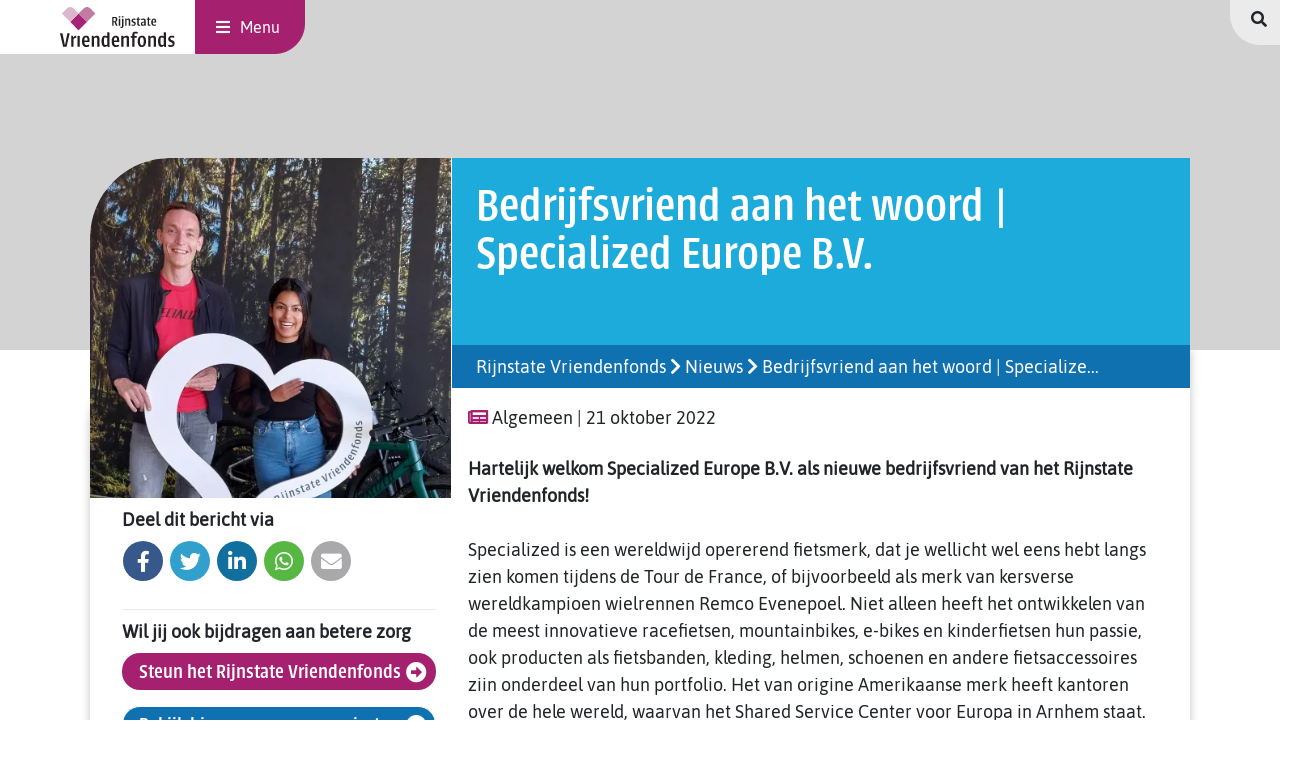

--- FILE ---
content_type: text/html; charset=utf-8
request_url: https://rijnstatevriendenfonds.nl/nieuws/bedrijfsvriend-aan-het-woord-%7C-specialized-europe-b-v1
body_size: 11287
content:
<!DOCTYPE html><html lang=nl dir=ltr><head><meta charset=UTF-8><meta name=viewport content="width=device-width,initial-scale=1"><meta name=author content="Capica, online bedenkers"><meta name=generator content="Capica - Online Bedenkers (XMS)"><meta name=description content="Het Rijnstate Vriendenfonds draagt bij aan extra zorg voor de patiënten van Rijnstate."><meta property=og:description content="Het Rijnstate Vriendenfonds draagt bij aan extra zorg voor de patiënten van Rijnstate."><meta name=twitter:description content="Het Rijnstate Vriendenfonds draagt bij aan extra zorg voor de patiënten van Rijnstate."><meta property=og:type content=website><meta name=robots content=index,follow><script async src="https://www.googletagmanager.com/gtag/js?id=UA-11692301-6"></script><script>function gtag(){dataLayer.push(arguments)}window.dataLayer=window.dataLayer||[],gtag("js",new Date),gtag("config","UA-11692301-6")</script><meta property=og:image content=//static.rijnstatevriendenfonds.nl/website/Rijnstate_centr_fc.jpg><meta name=twitter:image content=//static.rijnstatevriendenfonds.nl/website/Rijnstate_centr_fc.jpg><meta name=twitter:card content=summary_large_image><link rel="shortcut icon" href=/rvf2019/favicon.ico><link rel=canonical href=https://rijnstatevriendenfonds.nl/nieuws><meta property=og:url content=https://rijnstatevriendenfonds.nl/nieuws><title>Rijnstate Vriendenfonds</title><meta property=og:title content="Rijnstate Vriendenfonds"><meta name=twitter:title content="Rijnstate Vriendenfonds"><style type=text/css id=inline_css media=all>.container,.container-fluid,.container-lg,.container-md,.container-sm,.container-xl{width:100%;padding-right:15px;padding-left:15px;margin-right:auto;margin-left:auto}@media (min-width:576px){.container,.container-sm{max-width:540px}}@media (min-width:768px){.container,.container-md,.container-sm{max-width:720px}}@media (min-width:992px){.container,.container-lg,.container-md,.container-sm{max-width:960px}}@media (min-width:1200px){.container,.container-lg,.container-md,.container-sm,.container-xl{max-width:1140px}}.collapse:not(.show){display:none}.navbar{position:relative;padding:.5rem 1rem}.navbar,.navbar .container,.navbar .container-fluid,.navbar .container-lg,.navbar .container-md,.navbar .container-sm,.navbar .container-xl{display:-ms-flexbox;display:flex;-ms-flex-wrap:wrap;flex-wrap:wrap;-ms-flex-align:center;align-items:center;-ms-flex-pack:justify;justify-content:space-between}.navbar-brand{display:inline-block;padding-top:.3125rem;padding-bottom:.3125rem;margin-right:1rem;font-size:1.25rem;line-height:inherit;white-space:nowrap}.navbar-brand:focus,.navbar-brand:hover{text-decoration:none}.navbar-nav{display:-ms-flexbox;display:flex;-ms-flex-direction:column;flex-direction:column;padding-left:0;margin-bottom:0;list-style:none}.navbar-nav .nav-link{padding-right:0;padding-left:0}.navbar-nav .dropdown-menu{position:static;float:none}.navbar-text{display:inline-block;padding-top:.5rem;padding-bottom:.5rem}.navbar-collapse{-ms-flex-preferred-size:100%;flex-basis:100%;-ms-flex-positive:1;flex-grow:1;-ms-flex-align:center;align-items:center}.navbar-toggler{padding:.25rem .75rem;font-size:1.25rem;line-height:1;background-color:transparent;border:1px solid transparent;border-radius:.25rem}.navbar-toggler:focus,.navbar-toggler:hover{text-decoration:none}.navbar-toggler-icon{display:inline-block;width:1.5em;height:1.5em;vertical-align:middle;content:"";background:no-repeat 50%;background-size:100% 100%}@media (max-width:575.98px){.navbar-expand-sm>.container,.navbar-expand-sm>.container-fluid,.navbar-expand-sm>.container-lg,.navbar-expand-sm>.container-md,.navbar-expand-sm>.container-sm,.navbar-expand-sm>.container-xl{padding-right:0;padding-left:0}}@media (min-width:576px){.navbar-expand-sm{-ms-flex-flow:row nowrap;flex-flow:row nowrap;-ms-flex-pack:start;justify-content:flex-start}.navbar-expand-sm .navbar-nav{-ms-flex-direction:row;flex-direction:row}.navbar-expand-sm .navbar-nav .dropdown-menu{position:absolute}.navbar-expand-sm .navbar-nav .nav-link{padding-right:.5rem;padding-left:.5rem}.navbar-expand-sm>.container,.navbar-expand-sm>.container-fluid,.navbar-expand-sm>.container-lg,.navbar-expand-sm>.container-md,.navbar-expand-sm>.container-sm,.navbar-expand-sm>.container-xl{-ms-flex-wrap:nowrap;flex-wrap:nowrap}.navbar-expand-sm .navbar-collapse{display:-ms-flexbox!important;display:flex!important;-ms-flex-preferred-size:auto;flex-basis:auto}.navbar-expand-sm .navbar-toggler{display:none}}@media (max-width:767.98px){.navbar-expand-md>.container,.navbar-expand-md>.container-fluid,.navbar-expand-md>.container-lg,.navbar-expand-md>.container-md,.navbar-expand-md>.container-sm,.navbar-expand-md>.container-xl{padding-right:0;padding-left:0}}@media (min-width:768px){.navbar-expand-md{-ms-flex-flow:row nowrap;flex-flow:row nowrap;-ms-flex-pack:start;justify-content:flex-start}.navbar-expand-md .navbar-nav{-ms-flex-direction:row;flex-direction:row}.navbar-expand-md .navbar-nav .dropdown-menu{position:absolute}.navbar-expand-md .navbar-nav .nav-link{padding-right:.5rem;padding-left:.5rem}.navbar-expand-md>.container,.navbar-expand-md>.container-fluid,.navbar-expand-md>.container-lg,.navbar-expand-md>.container-md,.navbar-expand-md>.container-sm,.navbar-expand-md>.container-xl{-ms-flex-wrap:nowrap;flex-wrap:nowrap}.navbar-expand-md .navbar-collapse{display:-ms-flexbox!important;display:flex!important;-ms-flex-preferred-size:auto;flex-basis:auto}.navbar-expand-md .navbar-toggler{display:none}}@media (max-width:991.98px){.navbar-expand-lg>.container,.navbar-expand-lg>.container-fluid,.navbar-expand-lg>.container-lg,.navbar-expand-lg>.container-md,.navbar-expand-lg>.container-sm,.navbar-expand-lg>.container-xl{padding-right:0;padding-left:0}}@media (min-width:992px){.navbar-expand-lg{-ms-flex-flow:row nowrap;flex-flow:row nowrap;-ms-flex-pack:start;justify-content:flex-start}.navbar-expand-lg .navbar-nav{-ms-flex-direction:row;flex-direction:row}.navbar-expand-lg .navbar-nav .dropdown-menu{position:absolute}.navbar-expand-lg .navbar-nav .nav-link{padding-right:.5rem;padding-left:.5rem}.navbar-expand-lg>.container,.navbar-expand-lg>.container-fluid,.navbar-expand-lg>.container-lg,.navbar-expand-lg>.container-md,.navbar-expand-lg>.container-sm,.navbar-expand-lg>.container-xl{-ms-flex-wrap:nowrap;flex-wrap:nowrap}.navbar-expand-lg .navbar-collapse{display:-ms-flexbox!important;display:flex!important;-ms-flex-preferred-size:auto;flex-basis:auto}.navbar-expand-lg .navbar-toggler{display:none}}@media (max-width:1199.98px){.navbar-expand-xl>.container,.navbar-expand-xl>.container-fluid,.navbar-expand-xl>.container-lg,.navbar-expand-xl>.container-md,.navbar-expand-xl>.container-sm,.navbar-expand-xl>.container-xl{padding-right:0;padding-left:0}}@media (min-width:1200px){.navbar-expand-xl{-ms-flex-flow:row nowrap;flex-flow:row nowrap;-ms-flex-pack:start;justify-content:flex-start}.navbar-expand-xl .navbar-nav{-ms-flex-direction:row;flex-direction:row}.navbar-expand-xl .navbar-nav .dropdown-menu{position:absolute}.navbar-expand-xl .navbar-nav .nav-link{padding-right:.5rem;padding-left:.5rem}.navbar-expand-xl>.container,.navbar-expand-xl>.container-fluid,.navbar-expand-xl>.container-lg,.navbar-expand-xl>.container-md,.navbar-expand-xl>.container-sm,.navbar-expand-xl>.container-xl{-ms-flex-wrap:nowrap;flex-wrap:nowrap}.navbar-expand-xl .navbar-collapse{display:-ms-flexbox!important;display:flex!important;-ms-flex-preferred-size:auto;flex-basis:auto}.navbar-expand-xl .navbar-toggler{display:none}}.navbar-expand{-ms-flex-flow:row nowrap;flex-flow:row nowrap;-ms-flex-pack:start;justify-content:flex-start}.navbar-expand>.container,.navbar-expand>.container-fluid,.navbar-expand>.container-lg,.navbar-expand>.container-md,.navbar-expand>.container-sm,.navbar-expand>.container-xl{padding-right:0;padding-left:0}.navbar-expand .navbar-nav{-ms-flex-direction:row;flex-direction:row}.navbar-expand .navbar-nav .dropdown-menu{position:absolute}.navbar-expand .navbar-nav .nav-link{padding-right:.5rem;padding-left:.5rem}.navbar-expand>.container,.navbar-expand>.container-fluid,.navbar-expand>.container-lg,.navbar-expand>.container-md,.navbar-expand>.container-sm,.navbar-expand>.container-xl{-ms-flex-wrap:nowrap;flex-wrap:nowrap}.navbar-expand .navbar-collapse{display:-ms-flexbox!important;display:flex!important;-ms-flex-preferred-size:auto;flex-basis:auto}.navbar-expand .navbar-toggler{display:none}.navbar-light .navbar-brand,.navbar-light .navbar-brand:focus,.navbar-light .navbar-brand:hover{color:rgba(0,0,0,.9)}.navbar-light .navbar-nav .nav-link{color:rgba(0,0,0,.5)}.navbar-light .navbar-nav .nav-link:focus,.navbar-light .navbar-nav .nav-link:hover{color:rgba(0,0,0,.7)}.navbar-light .navbar-nav .nav-link.disabled{color:rgba(0,0,0,.3)}.navbar-light .navbar-nav .active>.nav-link,.navbar-light .navbar-nav .nav-link.active,.navbar-light .navbar-nav .nav-link.show,.navbar-light .navbar-nav .show>.nav-link{color:rgba(0,0,0,.9)}.navbar-light .navbar-toggler{color:rgba(0,0,0,.5);border-color:rgba(0,0,0,.1)}.navbar-light .navbar-toggler-icon{background-image:url("data:image/svg+xml;charset=utf-8,%3Csvg xmlns='http://www.w3.org/2000/svg' width='30' height='30' viewBox='0 0 30 30'%3E%3Cpath stroke='rgba(0,0,0,0.5)' stroke-linecap='round' stroke-miterlimit='10' stroke-width='2' d='M4 7h22M4 15h22M4 23h22'/%3E%3C/svg%3E")}.navbar-light .navbar-text{color:rgba(0,0,0,.5)}.navbar-light .navbar-text a,.navbar-light .navbar-text a:focus,.navbar-light .navbar-text a:hover{color:rgba(0,0,0,.9)}.navbar-dark .navbar-brand,.navbar-dark .navbar-brand:focus,.navbar-dark .navbar-brand:hover{color:#fff}.navbar-dark .navbar-nav .nav-link{color:hsla(0,0%,100%,.5)}.navbar-dark .navbar-nav .nav-link:focus,.navbar-dark .navbar-nav .nav-link:hover{color:hsla(0,0%,100%,.75)}.navbar-dark .navbar-nav .nav-link.disabled{color:hsla(0,0%,100%,.25)}.navbar-dark .navbar-nav .active>.nav-link,.navbar-dark .navbar-nav .nav-link.active,.navbar-dark .navbar-nav .nav-link.show,.navbar-dark .navbar-nav .show>.nav-link{color:#fff}.navbar-dark .navbar-toggler{color:hsla(0,0%,100%,.5);border-color:hsla(0,0%,100%,.1)}.navbar-dark .navbar-toggler-icon{background-image:url("data:image/svg+xml;charset=utf-8,%3Csvg xmlns='http://www.w3.org/2000/svg' width='30' height='30' viewBox='0 0 30 30'%3E%3Cpath stroke='rgba(255,255,255,0.5)' stroke-linecap='round' stroke-miterlimit='10' stroke-width='2' d='M4 7h22M4 15h22M4 23h22'/%3E%3C/svg%3E")}.navbar-dark .navbar-text{color:hsla(0,0%,100%,.5)}.navbar-dark .navbar-text a,.navbar-dark .navbar-text a:focus,.navbar-dark .navbar-text a:hover{color:#fff}@media print{@page{size:a3}.container,body{min-width:992px!important}.navbar{display:none}}@font-face{font-family:Font Awesome\ 5 Free;font-style:normal;font-weight:900;font-display:block;src:url(/fonts/font-awesome/fa-solid-900.eot);src:url(/fonts/font-awesome/fa-solid-900.eot?#iefix) format("embedded-opentype"),url(/fonts/font-awesome/fa-solid-900.woff2) format("woff2"),url(/fonts/font-awesome/fa-solid-900.woff) format("woff"),url(/fonts/font-awesome/fa-solid-900.ttf) format("truetype"),url(/fonts/font-awesome/fa-solid-900.svg#fontawesome) format("svg")}@font-face{font-family:Font Awesome\ 5 Free;font-style:normal;font-weight:400;font-display:block;src:url(/fonts/font-awesome/fa-regular-400.eot);src:url(/fonts/font-awesome/fa-regular-400.eot?#iefix) format("embedded-opentype"),url(/fonts/font-awesome/fa-regular-400.woff2) format("woff2"),url(/fonts/font-awesome/fa-regular-400.woff) format("woff"),url(/fonts/font-awesome/fa-regular-400.ttf) format("truetype"),url(/fonts/font-awesome/fa-regular-400.svg#fontawesome) format("svg")}@font-face{font-family:Font Awesome\ 5 Brands;font-style:normal;font-weight:400;font-display:block;src:url(/fonts/font-awesome/fa-brands-400.eot);src:url(/fonts/font-awesome/fa-brands-400.eot?#iefix) format("embedded-opentype"),url(/fonts/font-awesome/fa-brands-400.woff2) format("woff2"),url(/fonts/font-awesome/fa-brands-400.woff) format("woff"),url(/fonts/font-awesome/fa-brands-400.ttf) format("truetype"),url(/fonts/font-awesome/fa-brands-400.svg#fontawesome) format("svg")}@font-face{font-family:Asap;font-style:normal;font-weight:400;font-display:swap;src:url(/fonts/asap/Asap-Regular.woff2) format("woff2"),url(https://fonts.gstatic.com/s/asap/v10/KFOoCniXp96ayzQe4HRO.woff2) format("woff2");unicode-range:u+0102-0103,u+0110-0111,u+1ea0-1ef9,u+20ab}@font-face{font-family:Asap;font-style:normal;font-weight:400;font-display:swap;src:url(/fonts/asap/Asap-Regular.woff2) format("woff2"),url(https://fonts.gstatic.com/s/asap/v10/KFOoCniXp96ayzUe4HRO.woff2) format("woff2");unicode-range:u+0100-024f,u+0259,u+1e??,u+2020,u+20a0-20ab,u+20ad-20cf,u+2113,u+2c60-2c7f,u+a720-a7ff}@font-face{font-family:Asap;font-style:normal;font-weight:400;font-display:swap;src:url(/fonts/asap/Asap-Regular.woff2) format("woff2"),url(https://fonts.gstatic.com/s/asap/v10/KFOoCniXp96ayzse4A.woff2) format("woff2");unicode-range:u+00??,u+0131,u+0152-0153,u+02bb-02bc,u+02c6,u+02da,u+02dc,u+2000-206f,u+2074,u+20ac,u+2122,u+2191,u+2193,u+2212,u+2215,u+feff,u+fffd}@font-face{font-family:rvf icons;src:url(/fonts/rijnstate-icons/webfont/fonts/rvf-icons.eot);src:url(/fonts/rijnstate-icons/webfont/fonts/rvf-icons.eot?#iefix) format("embedded-opentype"),url(/fonts/rijnstate-icons/webfont/fonts/rvf-icons.woff) format("woff"),url(/fonts/rijnstate-icons/webfont/fonts/rvf-icons.ttf) format("truetype"),url(/fonts/rijnstate-icons/webfont/fonts/rvf-icons.svg#rvf-icons) format("svg");font-weight:400;font-style:normal}.sidebar{position:fixed;background-color:#ebebeb;overflow-x:hidden;width:300px;height:100vh;top:-2000px;left:0;z-index:900;overflow-y:scroll;transition:top .3s ease-out;white-space:nowrap}.sidebar .navbar-menu-mobile{font-size:1rem}.sidebar .navbar-menu-mobile:hover{background-color:#a5206f;color:#fff}.navbar{padding:0;margin:-1px 0;height:55px;background-color:#fff;position:fixed;width:100%;top:0;z-index:900}.navbar .btn{font-size:1rem}.navbar.navbar-main{pointer-events:none}.navbar.navbar-main>*{pointer-events:all}@media (min-width:768px){.navbar{background-color:transparent}.navbar:before{content:"";width:220px;height:55px;background-color:#fff;position:absolute;top:0;left:0;z-index:-10}}.navbar-brand{padding:0;margin:0 10px 0 25px}.navbar-brand .mobile-logo{margin-left:-15px}@media (min-width:992px){.navbar-brand{margin:0 20px 0 60px}}.navbar-menu-mobile{font-family:Asap,sans-serif;border-color:#a5206f;border-radius:0;border-bottom-right-radius:30px;padding:17px 10px;text-align:left;min-width:110px;height:55px;margin-right:0}.navbar-menu-mobile .fas{padding:2px 10px 0}.navbar-menu-mobile:hover{background-color:#a5206f;color:#fff}.navbar-search-mobile{border-radius:0;border-bottom-left-radius:30px;padding:3px 20px;min-width:unset;position:absolute;top:-2px;transform:translateX(100%);transition:transform .3s;width:330px;height:48px;right:45px;text-align:left}.navbar-search-mobile i{margin-right:10px}.navbar-search-mobile.active{transform:translateX(calc(0 + 50px))}.navbar-search-mobile .search-input{width:160px;height:38px;position:relative;top:2px;padding-left:20px;border-top-left-radius:20px;border-bottom-left-radius:20px;border:1px solid rgba(0,0,0,.4);border-right:0;margin-left:5px;pointer-events:visible}.navbar-search-mobile .search-input-btn{border-top-left-radius:0;border-bottom-left-radius:0;border:1px solid rgba(0,0,0,.4);color:#fff;background-color:#2c3e4a;min-width:80px;height:37px;font-weight:400;padding:6px 10px 7px;margin-bottom:-3px;font-size:1.2rem}.navbar-search-mobile .search-input-btn:hover{background-color:transparent;color:#2c3e4a}.container-fluid,.container-lg,.container-md,.container-sm,.container-xl{padding:0}#skip-to-cookie,#skip-to-module,#skip-to-navigation{padding:1em;position:absolute;left:1em;z-index:1000;color:#222;background:#fff}#skip-to-module{top:-260px}#skip-to-navigation{top:-250px}#skip-to-cookie{top:-240px}#skip-to-cookie:focus,#skip-to-module:focus,#skip-to-navigation:focus{color:#fff;position:absolute;top:0;background:#222}.progress_loading_bar{background:#004d00;position:fixed;z-index:2000;top:0;right:100%;left:0;height:3px}.progress_loading_bar.hide{opacity:0;transition:opacity .3s}</style><link id=css href=/css/import-46689add0b2.min.css rel=preload as=style><link id=print href=/css/print.css rel=preload as=style><style type=text/css id=printnone media=print>*{display:none}</style><script>var loaded_scripts={},loaded_css={},googlemap_key=""</script><script async src=/js/mainnew-9c516eb109.min.js></script><noscript>Your browser does not support JavaScript</noscript><link rel=preconnect id=static_url href=//static.rijnstatevriendenfonds.nl><meta name=referrer content=no-referrer-when-downgrade><meta name=format-detection content="telephone=no"><link rel=stylesheet href=https://use.typekit.net/ugk2xdk.css><style type=text/css media=all>.navbar-search-mobile.active{-ms-transform:translateX(0) translateX(+50px)}</style><style type=text/css id=inline_css2 media=all>#cookieWall,#module,.mobile-logo,.navbar-menu-mobile,.navbar-search-mobile,footer{display:none}</style></head><body><a id=skip-to-module href=#module>skip to main content</a> <a id=skip-to-navigation href=#main-navigation>skip to main menu</a> <a id=skip-to-cookie href=#cookieWall>skip to cookiewall</a><div class="progress_loading_bar hide"></div><div id=message_queue><nav class="message-nav message-nav-closed" id=message></nav></div><nav class="navbar navbar-light navbar-main"><a class="navbar-brand link" title="Rijnstate Vriendenfonds homepage" href=/ ><img alt="Rijnstate Vriendenfonds placeholder" title="Rijnstate Vriendenfonds placeholder" src=//static.rijnstatevriendenfonds.nl//rvf2019/rijnstate-hartje.png height=30 class="d-md-none mobile-logo"> <img alt="Rijnstate Vriendenfonds logo" title="Rijnstate Vriendenfonds logo" src=//static.rijnstatevriendenfonds.nl//rvf2019/RijnstateVF_CMYK.svg height=40 class="d-none d-md-block desktop-logo"> </a><button class="navbar-menu-mobile btn btn-primary mr-auto"><i class="fas fa-bars float-left"></i>Menu</button><div class="navbar-search-mobile btn btn-light ml-auto"><i class="fas fa-search"></i><input id=nsearch class="search-input search" type=text name=search placeholder="Ik zoek ..."><button data-id=nsearch type=button class="btn search-input-btn search_btn">Zoeken</button> <a style=display:none class="link do_search nsearch" href=/zoeken>search</a></div></nav><div class=sidebar><div class=sidebar-nav><a class="sidebar-brand link" title=home href=/ ><img src=//static.rijnstatevriendenfonds.nl//rvf2019/RijnstateVF_CMYK.svg height=40 alt=""> </a><button class="navbar-menu-mobile btn btn-primary float-right"><i class="fas fa-times fa-lg float-left"></i>Menu</button></div><div class="menu-slide left"><div class=menu-left><ul class="menu main_menu"><li data-id=151 style=display:none class=menu-item></li><li style=display:none data-id=161 class=menu-item><ul data-depth=2 class="submenu-list submenu_161"><li data-id=146 style=display:none class=submenu-item><ul data-depth=3 class="submenu-list submenu_146"><li data-id=147 class=submenu-item><a href=/actueel/schenk-een-hartje/doneren class=link data-link=/actueel/schenk-een-hartje/doneren title=Doneren>Doneren</a></li><li data-id=148 class=submenu-item><a href=/actueel/schenk-een-hartje/wensboom class=link data-link=/actueel/schenk-een-hartje/wensboom title=Wensboom>Wensboom</a></li></ul></li><li style=display:none data-id=174 class=submenu-item><ul data-depth=3 class="submenu-list submenu_174"><li data-id=175 style=display:none class=submenu-item></li><li style=display:none data-id=176 class=submenu-item></li></ul></li><li style=display:none data-id=163 class=submenu-item></li><li style=display:none data-id=165 class=submenu-item></li><li style=display:none data-id=166 class=submenu-item></li><li style=display:none data-id=168 class=submenu-item></li></ul></li><li data-id=101 class=menu-item><a href=/sponsorprojecten class=link data-link=/sponsorprojecten title=Sponsorprojecten>Sponsorprojecten</a><ul data-depth=2 class="submenu-list submenu_101"><li data-id=102 class=submenu-item><a href=/sponsorprojecten/kanker class=link data-link=/sponsorprojecten/kanker title=Kanker><i class="fas fa-ribbon"></i> Kanker</a></li><li data-id=104 class=submenu-item><a href=/sponsorprojecten/hart-vaatziekten class=link data-link=/sponsorprojecten/hart-vaatziekten title="Hart &amp; Vaatziekten"><i class="fas fa-heartbeat"></i> Hart &amp; Vaatziekten</a></li><li data-id=105 class=submenu-item><a href=/sponsorprojecten/vrouw-en-kind class=link data-link=/sponsorprojecten/vrouw-en-kind title="Vrouw en kind"><i class="fas fa-baby-carriage"></i> Vrouw en kind</a></li><li data-id=106 class=submenu-item><a href=/sponsorprojecten/ouderen class=link data-link=/sponsorprojecten/ouderen title=Ouderen><i class="fas fa-user-circle"></i> Ouderen</a></li><li data-id=113 class=submenu-item><a href=/sponsorprojecten/overige-projecten class=link data-link=/sponsorprojecten/overige-projecten title="Overige Projecten"><i class="fas fa-star"></i> Overige Projecten</a></li></ul></li><li data-id=4 class=menu-item><a href=/sponsoracties class=link data-link=/sponsoracties title=Sponsoracties>Sponsoracties</a></li><li data-id=5 class=menu-item><a href=/steun-ons-en-doneer class=link data-link=/steun-ons-en-doneer title="Steun ons en doneer">Steun ons en doneer</a></li><li data-id=6 class=menu-item><a href=/word-onze-bedrijfsvriend class=link data-link=/word-onze-bedrijfsvriend title="Word onze bedrijfsvriend">Word onze bedrijfsvriend </a><a class="link next-menu show-dropdown show_submenu" data-parent_id=1 data-submenu_id=6><i class="fa fa-angle-down"></i></a><ul data-depth=2 class="submenu-list submenu_6" style=display:none><li data-id=126 class=submenu-item><a href=/word-onze-bedrijfsvriend/onze-bedrijfsvrienden class=link data-link=/word-onze-bedrijfsvriend/onze-bedrijfsvrienden title="Onze bedrijfsvrienden">Onze bedrijfsvrienden</a></li><li data-id=149 class=submenu-item><a href=/word-onze-bedrijfsvriend/bedrijfsvriend-aan-het-woord class=link data-link=/word-onze-bedrijfsvriend/bedrijfsvriend-aan-het-woord title="Bedrijfsvriend aan het woord">Bedrijfsvriend aan het woord</a></li></ul></li><li data-id=7 class=menu-item><a href=/rijnstate-vriendenfonds class=link data-link=/rijnstate-vriendenfonds title="Rijnstate Vriendenfonds">Rijnstate Vriendenfonds </a><a class="link next-menu show-dropdown show_submenu" data-parent_id=1 data-submenu_id=7><i class="fa fa-angle-down"></i></a><ul data-depth=2 class="submenu-list submenu_7" style=display:none><li data-id=121 class=submenu-item><a href=/rijnstate-vriendenfonds/bestuur class=link data-link=/rijnstate-vriendenfonds/bestuur title=Bestuur>Bestuur</a></li><li data-id=128 class=submenu-item><a href=/rijnstate-vriendenfonds/over-het-vriendenfonds class=link data-link=/rijnstate-vriendenfonds/over-het-vriendenfonds title="Over het Vriendenfonds">Over het Vriendenfonds</a></li><li data-id=137 class=submenu-item><a href=/rijnstate-vriendenfonds/ons-team class=link data-link=/rijnstate-vriendenfonds/ons-team title="Ons team">Ons team</a></li><li data-id=142 class=submenu-item><a href=/rijnstate-vriendenfonds/dokter-daan-rijnstate class=link data-link=/rijnstate-vriendenfonds/dokter-daan-rijnstate title="Dokter Daan Rijnstate">Dokter Daan Rijnstate</a></li></ul></li><li data-id=8 class=menu-item><a href=/nieuws class=link data-link=/nieuws title=Nieuws>Nieuws</a></li><li data-id=9 class=menu-item><a href=/contact class=link data-link=/contact title=Contact>Contact</a></li><li data-id=120 class=menu-item><a href=/schenken-en-nalaten class=link data-link=/schenken-en-nalaten title="Schenken en nalaten">Schenken en nalaten </a><a class="link next-menu show-dropdown show_submenu" data-parent_id=1 data-submenu_id=120><i class="fa fa-angle-down"></i></a><ul data-depth=2 class="submenu-list submenu_120" style=display:none><li data-id=124 class=submenu-item><a href=/schenken-en-nalaten/nalaten class=link data-link=/schenken-en-nalaten/nalaten title=Nalaten>Nalaten</a></li><li data-id=125 class=submenu-item><a href=/schenken-en-nalaten/periodiek-schenken class=link data-link=/schenken-en-nalaten/periodiek-schenken title="Periodiek schenken">Periodiek schenken</a></li></ul></li><li style=display:none data-id=138 class=menu-item></li><li style=display:none data-id=139 class=menu-item><ul data-depth=2 class="submenu-list submenu_139" style=display:none><li data-id=140 style=display:none class=submenu-item></li><li style=display:none data-id=141 class=submenu-item></li></ul></li><li style=display:none data-id=170 class=menu-item></li></ul></div></div><div class=menu-slide-spacer></div><div class="text-center mb-4 sidemenu-donate-btn"><a href=/steun-ons-en-doneer/ class="btn btn-primary w-100 text-left">Ik wil doneren <i class="fas fa-arrow-alt-circle-right right"></i></a></div><div class=sidebar-footer><div class=logos><div class=row><div class=col-6><img class="rvf-logo mt-2 mb-2" src=//static.rijnstatevriendenfonds.nl//rvf2019/RijnstateVF_CMYK.svg height=40 alt=""></div><div class=col-6><div class=social><a href=https://www.facebook.com/RijnstateVriendenfonds title="Rijnstate Vriendenfonds on facebook" rel=noreferrer target=_blank><i class="fab fa-facebook-square fa-lg"></i></a> <a href=https://twitter.com/vriendenfonds title="Rijnstate Vriendenfonds on twitter" rel=noreferrer target=_blank><i class="fab fa-twitter-square fa-lg"></i></a> <span class=hashtag><b>#STEUNRVF</b></span></div></div></div></div><div class=contact><b>Rijnstate Vriendenfonds</b><br>Wagnerlaan 55, 6815 AD Arnhem<br><br>NL25 INGB 0672 8708 19<br>t.n.v. Rijnstate Vriendenfonds<br><br><b>E:</b> <a href=mailto:vriendenfonds@rijnstate.nl>vriendenfonds@rijnstate.nl</a><br><b>T:</b> 06-10509354</div></div></div><section id=module class=webpage-content><div class=rijnstate-background-grey></div><div class=spacer></div><div class="rijnstate-shadow-transition big-radius"></div><div class="rijnstate-card big-radius rijnstate-radius report_item"><span class="_list_report af" data-af=list_report><div class=row><div class="col-12 col-lg-4 pr-lg-0 bg-white"><div class=rijnstate-news-img><div class=rijnstate-card-img><span class=crispy-loading data-src=//static.rijnstatevriendenfonds.nl/report/89565/Aangepast%20website%20nieuwsbericht%202.446x509.jpg data-height=509 data-width=446 data-src_webp=//static.rijnstatevriendenfonds.nl/report/89565/Aangepast%20website%20nieuwsbericht%202.446x509.webp data-src_jpg=//static.rijnstatevriendenfonds.nl/report/89565/Aangepast%20website%20nieuwsbericht%202.446x509.jpg data-height=380 data-width=333 data-src_webp=//static.rijnstatevriendenfonds.nl/report/89565/Aangepast%20website%20nieuwsbericht%202.333x380.webp data-src_jpg=//static.rijnstatevriendenfonds.nl/report/89565/Aangepast%20website%20nieuwsbericht%202.333x380.jpg data-height=1048 data-width=919 data-src_webp=//static.rijnstatevriendenfonds.nl/report/89565/Aangepast%20website%20nieuwsbericht%202.919x1048.webp data-src_jpg=//static.rijnstatevriendenfonds.nl/report/89565/Aangepast%20website%20nieuwsbericht%202.919x1048.jpg data-height=380 data-width=333 data-src_webp=//static.rijnstatevriendenfonds.nl/report/89565/Aangepast%20website%20nieuwsbericht%202.333x380.webp data-src_jpg=//static.rijnstatevriendenfonds.nl/report/89565/Aangepast%20website%20nieuwsbericht%202.333x380.jpg style=display:block;max-width:100%;height:509px;width:446px;height:380px;width:333px;height:1048px;width:919px;height:380px;width:333px data-alt="Aangepast website nieuwsbericht 2"></span></div></div><div class="rijnstate-text text-left pt-0 pt-lg-2 d-none d-lg-block mx-lg-3 pl-lg-3"><b>Deel dit bericht via</b><div class="row mt-2"><div class="social-icon-col pl-lg-3 pr-1"><a target=_blank href="https://www.facebook.com/sharer/sharer.php?u=https%3A%2F%2Frijnstatevriendenfonds.nl%2Fnieuws%2Fbedrijfsvriend-aan-het-woord-%7C-specialized-europe-b-v1"><div class="social-icon-round facebook"><i class="fab fa-facebook-f"></i></div></a></div><div class="social-icon-col pr-1"><a target=_blank class=twitter-share-button href="https://twitter.com/intent/tweet?url=https%3A%2F%2Frijnstatevriendenfonds.nl%2Fnieuws%2Fbedrijfsvriend-aan-het-woord-%7C-specialized-europe-b-v1"><div class="social-icon-round twitter"><i class="fab fa-twitter"></i></div></a></div><div class="social-icon-col pr-1"><a target=_blank href="https://www.linkedin.com/sharing/share-offsite/?url=https%3A%2F%2Frijnstatevriendenfonds.nl%2Fnieuws%2Fbedrijfsvriend-aan-het-woord-%7C-specialized-europe-b-v1"><div class="social-icon-round linkedin"><i class="fab fa-linkedin-in"></i></div></a></div><div class="social-icon-col pr-1"><a target=_blank href="https://web.whatsapp.com/send?text=Bedrijfsvriend%20aan%20het%20woord%20%7C%20Specialized%20Europe%20B.V.: https%3A%2F%2Frijnstatevriendenfonds.nl%2Fnieuws%2Fbedrijfsvriend-aan-het-woord-%7C-specialized-europe-b-v1" data-text="Bedrijfsvriend aan het woord | Specialized Europe B.V." data-href=https%3A%2F%2Frijnstatevriendenfonds.nl%2Fnieuws%2Fbedrijfsvriend-aan-het-woord-%7C-specialized-europe-b-v1><div class="social-icon-round whatsapp"><i class="fab fa-whatsapp"></i></div></a></div><div class="social-icon-col pr-1"><a href="mailto:?body=https%3A%2F%2Frijnstatevriendenfonds.nl%2Fnieuws%2Fbedrijfsvriend-aan-het-woord-%7C-specialized-europe-b-v1&subject=Iemand wil een artikel met je delen"><div class="social-icon-round mail"><i class="fas fa-envelope"></i></div></a></div><div class="col-4 col-sm-2 social-icon-col d-sm-none"><a target=_blank href=whatsapp://send data-text="Bedrijfsvriend aan het woord | Specialized Europe B.V." data-href=https%3A%2F%2Frijnstatevriendenfonds.nl%2Fnieuws%2Fbedrijfsvriend-aan-het-woord-%7C-specialized-europe-b-v1><div class="social-icon-round whatsapp"><i class="fab fa-whatsapp"></i></div></a></div></div><div class="divider b-light my-2"></div><b>Wil jij ook bijdragen aan betere zorg</b> <a href=/steun-ons-en-doneer/ class="btn btn-primary text-left w-100 mt-2 mb-3 f-09">Steun het Rijnstate Vriendenfonds <i class="fas fa-arrow-alt-circle-right right"></i></a><br><a href=/sponsorprojecten/ class="btn btn-dark text-left w-100 mb-3 f-09">Bekijk hier onze sponsorprojecten <i class="fas fa-arrow-alt-circle-right right"></i></a><br><a href=/sponsoracties/ class="btn btn-warning text-left w-100 mb-3 f-09">Bekijk hier onze sponsoracties <i class="fas fa-arrow-alt-circle-right right"></i></a><br></div></div><div class="col-12 col-lg-8 pl-lg-0 pr-lg-0"><div class="rijnstate-lightblue news-header py-4 pl-4 pr-5"><h1 class="m-0 font-urbana">Bedrijfsvriend aan het woord | Specialized Europe B.V.</h1></div><div class="rijnstate-blue p-2 px-4"><ol class=crum itemscope itemtype=http://schema.org/BreadcrumbList><li itemprop=itemListElement itemscope itemtype=http://schema.org/ListItem><a itemprop=item href=/ class=link><span itemprop=name>Rijnstate Vriendenfonds</span><meta itemprop=position content=1></a><i class="fas fa-chevron-right pl-1 pr-1"></i></li><li itemprop=itemListElement itemscope itemtype=http://schema.org/ListItem><a itemprop=item href=/nieuws class=link><span itemprop=name>Nieuws</span><meta itemprop=position content=2></a><i class="fas fa-chevron-right pl-1 pr-1"></i></li><li><span itemprop=name>Bedrijfsvriend aan het woord | Specialize...</span><meta itemprop=position content=3></li></ol></div><div class="rijnstate-light news-text px-4 pt-4 pb-2 p-lg-3 pr-lg-5"><div class="date-container pb-4"><i class="fas fa-newspaper c-primary"></i> Algemeen | 21 oktober 2022</div><p><strong>Hartelijk welkom Specialized Europe B.V. als nieuwe bedrijfsvriend van het Rijnstate Vriendenfonds!<br><br></strong>Specialized is een wereldwijd opererend fietsmerk, dat je wellicht wel eens hebt langs zien komen tijdens de Tour de France, of bijvoorbeeld als merk van kersverse wereldkampioen wielrennen Remco Evenepoel. Niet alleen heeft het ontwikkelen van de meest innovatieve racefietsen, mountainbikes, e-bikes en kinderfietsen hun passie, ook producten als fietsbanden, kleding, helmen, schoenen en andere fietsaccessoires ziin onderdeel van hun portfolio. Het van origine Amerikaanse merk heeft kantoren over de hele wereld, waarvan het Shared Service Center voor Europa in Arnhem staat. Hier werken ongeveer 120 mensen die zich focussen op onder andere finance, IT, logistiek, demand planning, service, HR en digital commerce.</p><p><strong>Maatschappelijk actief</strong><br>Robert Lamain, Financieel &amp; Operationeel directeur voor Specialized in Europa: "We zijn bij Specialized allemaal fietsers in hart en nieren, een feit dat aan de basis staat van elke beslissing die we als bedrijf maken. Is er iets binnen de fietsmarkt nog niet aanwezig, of geloven wij dat we iets met onze innovatieve en creatieve werkwijze nog kunnen verbeteren? Dan gaan wij ermee aan de slag. Ook op maatschappelijk vlak zijn we als bedrijf zeer actief. Toen we hoorden wat het Rijnstate Vriendenfonds als goed doel doet voor de pati&euml;nten van Rijnstate, ging ons bedrijfshart sneller kloppen. Het is geweldig dat met de financi&euml;le steun van donateurs en bedrijven zoals het onze, bijzondere wensen voor de pati&euml;nten in vervulling kunnen gaan; voorzieningen die anders niet gerealiseerd kunnen worden. Wij zijn blij dat we hieraan kunnen bijdragen. Wij hopen dat nog meer lokale bedrijven ons voorbeeld gaan volgen."</p><p><strong>Super trots</strong><br>Roy (Retail) en Ya&euml;l (HR) werken beiden ook op het kantoor in Arnhem en vullen aan: "Van onze collega's wonen er veel in de regio Arnhem. We zijn dus bijna allemaal wel eens als bezoeker, voor eigen behandeling of voor opname van een kind of familielid in Rijnstate geweest. Dat ons bedrijf, als vriend van het Rijnstate Vriendenfonds, ten gunste van iedere inwoner van onze regio een bijdrage gaat leveren aan bijzondere wensen van afdelingen en waardevolle voorzieningen voor de pati&euml;nten in Rijnstate maakt ons super trots."</p><p><strong>Meer verhalen<br></strong>Benieuwd naar de verhalen van al onze bedrijfsvrienden? <a title="Bedrijfsvriend aan het woord" href=https://rijnstatevriendenfonds.nl/onze-bedrijfsvrienden/bedrijfsvriend-aan-het-woord target=_blank rel=noopener>Bekijk het overzicht op onze website</a> of volg onze Rijnstate Vriendenfonds <a title="Rijnstate Vriendenfonds LinkedIn " href=https://www.linkedin.com/company/rijnstatevriendenfonds target=_blank rel=noopener>LinkedIn pagina</a>.</p><p>Wil je graag weten wat een bedrijfsvriendschap inhoudt, stuur dan een e-mail aan vriendenfonds@rijnstate.nl.</p><figure class=figure><img style=width:449px;height:449px src=https://static.rijnstatevriendenfonds.nl//images/Specialized%20aan%20het%20woord.png alt="" class=img-responsive><figcaption>Roy en Ya&euml;l van Specialized Europe</figcaption></figure><p>&nbsp;</p><div style=clear:both></div><div class="rijnstate-text text-left social-icon-row d-none d-lg-block-max"><b>Deel dit bericht via</b><br><div class="row social-icon-row mt-2"><div class=social-icon-col><a target=_blank href="https://www.facebook.com/sharer/sharer.php?u=https%3A%2F%2Frijnstatevriendenfonds.nl%2Fnieuws%2Fbedrijfsvriend-aan-het-woord-%7C-specialized-europe-b-v1"><div class="social-icon-round facebook"><i class="fab fa-facebook-f"></i></div></a></div><div class=social-icon-col><a target=_blank class=twitter-share-button href="https://twitter.com/intent/tweet?url=https%3A%2F%2Frijnstatevriendenfonds.nl%2Fnieuws%2Fbedrijfsvriend-aan-het-woord-%7C-specialized-europe-b-v1"><div class="social-icon-round twitter"><i class="fab fa-twitter"></i></div></a></div><div class=social-icon-col><a target=_blank href="https://www.linkedin.com/sharing/share-offsite/?url=https%3A%2F%2Frijnstatevriendenfonds.nl%2Fnieuws%2Fbedrijfsvriend-aan-het-woord-%7C-specialized-europe-b-v1"><div class="social-icon-round linkedin"><i class="fab fa-linkedin-in"></i></div></a></div><div class="social-icon-col social-desktop"><a target=_blank href="https://web.whatsapp.com/send?text=Bedrijfsvriend%20aan%20het%20woord%20%7C%20Specialized%20Europe%20B.V.: https%3A%2F%2Frijnstatevriendenfonds.nl%2Fnieuws%2Fbedrijfsvriend-aan-het-woord-%7C-specialized-europe-b-v1" data-text="Bedrijfsvriend aan het woord | Specialized Europe B.V." data-href=https%3A%2F%2Frijnstatevriendenfonds.nl%2Fnieuws%2Fbedrijfsvriend-aan-het-woord-%7C-specialized-europe-b-v1><div class="social-icon-round whatsapp"><i class="fab fa-whatsapp"></i></div></a></div><div class="social-icon-col social-mobile"><a target=_blank href="whatsapp://send?text=Bedrijfsvriend%20aan%20het%20woord%20%7C%20Specialized%20Europe%20B.V.: https%3A%2F%2Frijnstatevriendenfonds.nl%2Fnieuws%2Fbedrijfsvriend-aan-het-woord-%7C-specialized-europe-b-v1" data-text="Bedrijfsvriend aan het woord | Specialized Europe B.V." data-href=https%3A%2F%2Frijnstatevriendenfonds.nl%2Fnieuws%2Fbedrijfsvriend-aan-het-woord-%7C-specialized-europe-b-v1><div class="social-icon-round whatsapp"><i class="fab fa-whatsapp"></i></div></a></div><div class=social-icon-col><a href="mailto:?body=https%3A%2F%2Frijnstatevriendenfonds.nl%2Fnieuws%2Fbedrijfsvriend-aan-het-woord-%7C-specialized-europe-b-v1&subject=Iemand wil een artikel met je delen"><div class="social-icon-round mail"><i class="fas fa-envelope"></i></div></a></div></div></div><a class="no-text-decoration link btn btn-secondary my-3" href=/nieuws>&nbsp;&nbsp;&nbsp;&nbsp; <i class="fas fa-arrow-alt-circle-left left float-left c-primary"></i> Terug naar nieuwsoverzicht</a><br><div class="divider fullwidth b-primary light mb-lg-3"></div><div class="laatste-berichten d-none d-lg-block"><b>Laatste berichten</b><div class="row mt-lg-1"><div class=col-4><a class="no-text-decoration link" href=/nieuws/spetterende-eindsprint-rijnstate-tour-de-friends-voor-drie-waardevolle-voorzieningen1><small><i class="fas fa-star c-primary"></i> Speciale Projecten | 7-11-2025</small><br>Spetterende eindsprint Rijnstate Tour de Friends voor drie waardevolle voorzieningen</a></div><div class=col-4><a class="no-text-decoration link" href=/nieuws/een-avond-vol-warmte-en-betrokkenheid-aya-support-benefiet-event-brengt-75-000-op-voor-steun-aan-jongvolwassenen-met-kanker1><small><i class="fas fa-ribbon c-primary"></i> Kanker | 27-9-2025</small><br>Een avond vol warmte en betrokkenheid: AYA Support Benefiet Event brengt € 75.000 op voor steun aan jongvolwassenen met kanker</a></div><div class=col-4><a class="no-text-decoration link" href=/nieuws/aya-support-benefiet-event-|-dankjewel-aan-alle-betrokkenen!1><small><i class="fas fa-ribbon c-primary"></i> Kanker | 27-9-2025</small><br>AYA Support Benefiet Event | Dankjewel aan alle betrokkenen!</a></div></div></div></div></div></div></span></div><div class="rijnstate-text text-left pt-0 px-5 pb-3 d-lg-none"><b>Wil jij ook bijdragen aan betere zorg</b> <button type=button class="btn btn-primary text-left w-100 mt-2 mb-3">Steun het Rijnstate Vriendenfonds <i class="fas fa-arrow-alt-circle-right right"></i></button><br><button type=button class="btn btn-dark text-left w-100 mb-3">Bekijk hier onze sponsorprojecten <i class="fas fa-arrow-alt-circle-right right"></i></button><br><button type=button class="btn btn-warning text-left w-100 mb-3">Bekijk hier onze sponsoracties <i class="fas fa-arrow-alt-circle-right right"></i></button><br></div><span><div class=rijnstate-text><div class="text mt-3 mb-4"><div class=rijnstate-bumper><img src=//static.rijnstatevriendenfonds.nl//rvf2019/rijnstate-hartje.png height=40 alt="Rijnstate hartje" title="Rijnstate hartje"></div></div></div><div class="banner rijnstate-text-colored mt-4 bg-secondary c-dark"><div class=text><p>Schrijf je hier in voor de nieuwsbrief van het Rijnstate Vriendenfonds. Via onze digitale Nieuwsbrief houden we je ongeveer 4 keer per jaar actueel op de hoogte van alle ontwikkelingen rondom het Rijnstate Vriendenfonds en de waardevolle projecten en onderzoeken die we met steun van onze donateurs, giftgevers en bedrijfsvrienden realiseren. Uiteraard kun je je op ieder gewenst moment weer uitschrijven voor de nieuwsbrief.</p><style type=text/css>.brandingLogo{display:none}.foot #mc_embed_signup .button{background-color:#a5206f}</style><link href=//cdn-images.mailchimp.com/embedcode/classic-071822.css rel=stylesheet type=text/css><div id=mc_embed_signup><form action="https://rijnstatevriendenfonds.us21.list-manage.com/subscribe/post?u=524926e34dc7e014c12ac829c&amp;id=0b453271a5&amp;f_id=0059c3e1f0" method=post id=mc-embedded-subscribe-form name=mc-embedded-subscribe-form class=validate target=_blank novalidate><div id=mc_embed_signup_scroll><div class=indicates-required><span class=asterisk>*</span> Verplichte velden</div><div class=mc-field-group><label for=mce-EMAIL>E-mailadres <span class=asterisk>*</span></label> <input type=email name=EMAIL class="required email" id=mce-EMAIL required></div><div id=mce-responses class="clear foot"><div class=response id=mce-error-response style=display:none></div><div class=response id=mce-success-response style=display:none;color:#a5206f></div></div><div style=position:absolute;left:-5000px aria-hidden=true><input type=text name=b_524926e34dc7e014c12ac829c_0b453271a5 tabindex=-1></div><div class=optionalParent><div class="clear foot"><input type=submit value=Aanmelden name=subscribe id=mc-embedded-subscribe class=button style=background-color:#a5206f><p class=brandingLogo><a href=http://eepurl.com/ifewxX title="Mailchimp - email marketing made easy and fun"><img src=https://eep.io/mc-cdn-images/template_images/branding_logo_text_light_dtp.svg></a></p></div></div></div></form></div><script type=text/javascript src=//s3.amazonaws.com/downloads.mailchimp.com/js/mc-validate.js></script><script type=text/javascript>!function(e){window.fnames=new Array,window.ftypes=new Array,fnames[0]="EMAIL",ftypes[0]="email",fnames[1]="FNAME",ftypes[1]="text",fnames[2]="LNAME",ftypes[2]="text",e.extend(e.validator.messages,{required:"Dit is een verplicht veld.",remote:"Controleer dit veld.",email:"Vul hier een geldig e-mailadres in.",url:"Vul hier een geldige URL in.",date:"Vul hier een geldige datum in.",dateISO:"Vul hier een geldige datum in (ISO-formaat).",number:"Vul hier een geldig getal in.",digits:"Vul hier alleen getallen in.",creditcard:"Vul hier een geldig creditcardnummer in.",equalTo:"Vul hier dezelfde waarde in.",accept:"Vul hier een waarde in met een geldige extensie.",maxlength:e.validator.format("Vul hier maximaal {0} tekens in."),minlength:e.validator.format("Vul hier minimaal {0} tekens in."),rangelength:e.validator.format("Vul hier een waarde in van minimaal {0} en maximaal {1} tekens."),range:e.validator.format("Vul hier een waarde in van minimaal {0} en maximaal {1}."),max:e.validator.format("Vul hier een waarde in kleiner dan of gelijk aan {0}."),min:e.validator.format("Vul hier een waarde in groter dan of gelijk aan {0}.")})}(jQuery);var $mcj=jQuery.noConflict(!0)</script><p>We gebruiken jouw e-mailadres alleen voor het toesturen van de nieuwsbrief van het Rijnstate Vriendenfonds. Lees ook onze <a href=https://rijnstatevriendenfonds.nl/privacyverklaring>Privacyverklaring</a></p></div></div><div class=rijnstate-text><div class="text mt-3 mb-4"><div class=rijnstate-bumper><img src=//static.rijnstatevriendenfonds.nl//rvf2019/rijnstate-hartje.png height=40 alt="Rijnstate hartje" title="Rijnstate hartje"></div></div></div></span></section><script language=javascript type=text/javascript>function init_start_css(){var e=document.getElementById("css");e&&((t=document.createElement("link")).setAttribute("rel","stylesheet"),t.setAttribute("type","text/css"),t.setAttribute("href",e.href),t.setAttribute("media","screen"),document.head.appendChild(t),e.remove(),document.getElementById("inline_css"));var t,e=document.getElementById("print");e&&((t=document.createElement("link")).setAttribute("rel","stylesheet"),t.setAttribute("type","text/css"),t.setAttribute("href",e.href),t.setAttribute("media","print"),document.head.appendChild(t),e.remove(),(n=document.getElementById("printnone"))&&n.remove());var n=document.getElementById("inline_css2");n&&n.remove()}function downloadJSAtOnload(){init_js(),init_start_css(),init_css()}function init_css(){[].forEach(function(e){var t;loaded_css[e.url]||(loaded_css[e.url]=!0,document.getElementById("css"),(t=document.createElement("link")).setAttribute("rel","stylesheet"),t.setAttribute("type","text/css"),t.setAttribute("href",e.url),document.head.appendChild(t))})}function init_js(){var e=[];s={url:"/js/rvf2019/defer.new_rvf2019-3a1dc4e025.js",defer:"defer",async:""},e.push(s),e.forEach(function(e){load_js(e)})}function load_js(e){function t(){eventDispatcher("capica_loaded"),e.init&&"function"==typeof window[e.init]&&window[e.init]()}var n;loaded_scripts[e.url]?e.init&&"function"==typeof window[e.init]&&window[e.init]():(loaded_scripts[e.url]=!0,n=document.createElement("script"),e.async&&(n.async=e.async),e.defer&&(n.defer=e.defer),n.src=e.url,n.onload=t,n.onreadystatechange=function(){"complete"===scr.readyState&&t()},document.head.appendChild(n))}"remove"in Element.prototype||(Element.prototype.remove=function(){this.parentNode&&this.parentNode.removeChild(this)}),"undefined"!=typeof $&&$(document).off("capica.loaded.scripts").on("capica.loaded.scripts",function(e){init_js(),init_css()}),window.addEventListener?window.addEventListener("load",downloadJSAtOnload,!1):window.attachEvent?window.attachEvent("onload",downloadJSAtOnload):window.onload=downloadJSAtOnload</script><footer class=mt-3><div class=footer-main><div class=row><div class="col-sm-12 col-md-4 col-xl-6"><div class=row><div class=col-xl-6><ul class=footer-menu><li data-id=19><h5>Doneren</h5><ul data-depth=2><li data-id=131><a href=/doneren/steun-ons-en-doneer class=link data-link=/doneren/steun-ons-en-doneer title="Steun ons en doneer">Steun ons en doneer&nbsp;</a></li><li data-id=132><a href=/doneren/bedrijfsvriend-worden class=link data-link=/doneren/bedrijfsvriend-worden title="Bedrijfsvriend worden">Bedrijfsvriend worden&nbsp;</a></li><li data-id=136><a href=/doneren/schenken-en-nalaten class=link data-link=/doneren/schenken-en-nalaten title="Schenken en nalaten">Schenken en nalaten&nbsp;</a></li><li data-id=135><span>Voor vragen met betrekking tot donateursadministratie, bel 06 10509354. Bereikbaar op ma, di en do van 09.00 - 17.00 uur</span></li></ul></li><li data-id=122><a href=/inschrijven-nieuwsbrief class=link data-link=/inschrijven-nieuwsbrief title="Inschrijven nieuwsbrief">Inschrijven nieuwsbrief&nbsp;</a></li></ul></div><div class=col-xl-6><ul class=footer-menu><li data-id=16><h5>Mijn sponsoracties</h5><ul data-depth=2><li data-id=88><a href=/mijn-sponsoracties/mijn-account class="link show_loggedin" data-link=/mijn-sponsoracties/mijn-account title="Mijn account">Mijn account&nbsp;</a></li><li data-id=17><a href=/mijn-sponsoracties/inloggen class="link hide_loggedin" data-link=/mijn-sponsoracties/inloggen title=Inloggen>Inloggen&nbsp;</a></li><li data-id=18><a href=/mijn-sponsoracties/maak-account-aan class="link hide_loggedin" data-link=/mijn-sponsoracties/maak-account-aan title="Maak account aan">Maak account aan&nbsp;</a></li><li data-id=116><a href=/mijn-sponsoracties/uitloggen class="link show_loggedin" data-link=/mijn-sponsoracties/uitloggen title=Uitloggen>Uitloggen&nbsp;</a></li></ul></li><li data-id=127><a href=/rijnstate-vriendenpas class=link data-link=/rijnstate-vriendenpas title="Rijnstate Vriendenpas">Rijnstate Vriendenpas&nbsp;</a></li></ul></div></div></div><div class="col-sm-12 col-md-4 col-xl-3"><h5>Vragen over het Vriendenfonds</h5>Neem contact op of bel met<br><a href=mailto:vriendenfonds@rijnstate.nl>vriendenfonds@rijnstate.nl</a><br>06-10509354<br><br><b>Rijnstate Vriendenfonds</b><br>Wagnerlaan 55, 6815 AD Arnhem<br>NL25 INGB 0672 8708 19</div><div class="col-sm-12 col-md-4 col-xl-3 logo"><a href=https://www.rijnstate.nl target=_blank><img src=//static.rijnstatevriendenfonds.nl//rvf2019/logo-rijnstate.png alt=""></a><div class=social><a href=https://www.facebook.com/RijnstateVriendenfonds rel=noreferrer title="Rijnstate Vriendenfonds on facebook" target=_blank><i class="fab fa-facebook-square fa-2x"></i></a> <a href=https://twitter.com/vriendenfonds rel=noreferrer title="Rijnstate Vriendenfonds on twitter" target=_blank><i class="fab fa-twitter-square fa-2x"></i></a> <span class=hashtag>#STEUNRVF</span></div></div></div></div><div class=footer-sub>&copy; 2026 Rijnstate Vriendenfonds |&nbsp;<ul class=sub-footer-menu><li data-id=26><a href=/disclaimer class=link data-link=/disclaimer title=Disclaimer>Disclaimer&nbsp;</a></li><li data-id=155><a href=/privacyverklaring class=link data-link=/privacyverklaring title=Privacyverklaring>Privacyverklaring&nbsp;</a></li></ul></div></footer></body></html>

--- FILE ---
content_type: text/css;charset=utf-8
request_url: https://use.typekit.net/ugk2xdk.css
body_size: 565
content:
/*
 * The Typekit service used to deliver this font or fonts for use on websites
 * is provided by Adobe and is subject to these Terms of Use
 * http://www.adobe.com/products/eulas/tou_typekit. For font license
 * information, see the list below.
 *
 * urbana:
 *   - http://typekit.com/eulas/00000000000000003b9afd37
 *   - http://typekit.com/eulas/00000000000000003b9afd35
 *   - http://typekit.com/eulas/00000000000000003b9afd3a
 *   - http://typekit.com/eulas/00000000000000003b9afd33
 *   - http://typekit.com/eulas/00000000000000003b9afd38
 *
 * © 2009-2026 Adobe Systems Incorporated. All Rights Reserved.
 */
/*{"last_published":"2019-08-12 14:10:08 UTC"}*/

@import url("https://p.typekit.net/p.css?s=1&k=ugk2xdk&ht=tk&f=1323.1324.1325.1326.2050&a=15332200&app=typekit&e=css");

@font-face {
font-family:"urbana";
src:url("https://use.typekit.net/af/f04d01/00000000000000003b9afd37/27/l?primer=7cdcb44be4a7db8877ffa5c0007b8dd865b3bbc383831fe2ea177f62257a9191&fvd=n4&v=3") format("woff2"),url("https://use.typekit.net/af/f04d01/00000000000000003b9afd37/27/d?primer=7cdcb44be4a7db8877ffa5c0007b8dd865b3bbc383831fe2ea177f62257a9191&fvd=n4&v=3") format("woff"),url("https://use.typekit.net/af/f04d01/00000000000000003b9afd37/27/a?primer=7cdcb44be4a7db8877ffa5c0007b8dd865b3bbc383831fe2ea177f62257a9191&fvd=n4&v=3") format("opentype");
font-display:auto;font-style:normal;font-weight:400;font-stretch:normal;
}

@font-face {
font-family:"urbana";
src:url("https://use.typekit.net/af/a6c1cd/00000000000000003b9afd35/27/l?primer=7cdcb44be4a7db8877ffa5c0007b8dd865b3bbc383831fe2ea177f62257a9191&fvd=i4&v=3") format("woff2"),url("https://use.typekit.net/af/a6c1cd/00000000000000003b9afd35/27/d?primer=7cdcb44be4a7db8877ffa5c0007b8dd865b3bbc383831fe2ea177f62257a9191&fvd=i4&v=3") format("woff"),url("https://use.typekit.net/af/a6c1cd/00000000000000003b9afd35/27/a?primer=7cdcb44be4a7db8877ffa5c0007b8dd865b3bbc383831fe2ea177f62257a9191&fvd=i4&v=3") format("opentype");
font-display:auto;font-style:italic;font-weight:400;font-stretch:normal;
}

@font-face {
font-family:"urbana";
src:url("https://use.typekit.net/af/fb7df1/00000000000000003b9afd3a/27/l?primer=7cdcb44be4a7db8877ffa5c0007b8dd865b3bbc383831fe2ea177f62257a9191&fvd=n7&v=3") format("woff2"),url("https://use.typekit.net/af/fb7df1/00000000000000003b9afd3a/27/d?primer=7cdcb44be4a7db8877ffa5c0007b8dd865b3bbc383831fe2ea177f62257a9191&fvd=n7&v=3") format("woff"),url("https://use.typekit.net/af/fb7df1/00000000000000003b9afd3a/27/a?primer=7cdcb44be4a7db8877ffa5c0007b8dd865b3bbc383831fe2ea177f62257a9191&fvd=n7&v=3") format("opentype");
font-display:auto;font-style:normal;font-weight:700;font-stretch:normal;
}

@font-face {
font-family:"urbana";
src:url("https://use.typekit.net/af/1a4fc0/00000000000000003b9afd33/27/l?primer=7cdcb44be4a7db8877ffa5c0007b8dd865b3bbc383831fe2ea177f62257a9191&fvd=i7&v=3") format("woff2"),url("https://use.typekit.net/af/1a4fc0/00000000000000003b9afd33/27/d?primer=7cdcb44be4a7db8877ffa5c0007b8dd865b3bbc383831fe2ea177f62257a9191&fvd=i7&v=3") format("woff"),url("https://use.typekit.net/af/1a4fc0/00000000000000003b9afd33/27/a?primer=7cdcb44be4a7db8877ffa5c0007b8dd865b3bbc383831fe2ea177f62257a9191&fvd=i7&v=3") format("opentype");
font-display:auto;font-style:italic;font-weight:700;font-stretch:normal;
}

@font-face {
font-family:"urbana";
src:url("https://use.typekit.net/af/03e4ae/00000000000000003b9afd38/27/l?subset_id=2&fvd=i3&v=3") format("woff2"),url("https://use.typekit.net/af/03e4ae/00000000000000003b9afd38/27/d?subset_id=2&fvd=i3&v=3") format("woff"),url("https://use.typekit.net/af/03e4ae/00000000000000003b9afd38/27/a?subset_id=2&fvd=i3&v=3") format("opentype");
font-display:auto;font-style:italic;font-weight:300;font-stretch:normal;
}

.tk-urbana { font-family: "urbana",sans-serif; }


--- FILE ---
content_type: application/javascript; charset=UTF-8
request_url: https://rijnstatevriendenfonds.nl/js/rvf2019/defer.new_rvf2019-3a1dc4e025.js
body_size: 200392
content:
document.addEventListener('capica_loaded', global_gtm_handle);
var gtm_debug = false;

function global_gtm_handle() {
  // Auto listener
  $gtm = $("[data-gtm-method='auto']");

  if ($gtm.length) {
    $gtm.off("click");
    $gtm.on("click", function (e) {
      var _t = $(this);

      var _type = typeof _t.data("gtm-type") !== 'undefined' ? _t.data("gtm-type") : "event";

      if (_type == "event") {
        var _category = typeof _t.data("gtm-category") !== 'undefined' ? _t.data("gtm-category") : "niet_gecategoriseerd";

        var _action = typeof _t.data("gtm-action") !== 'undefined' ? _t.data("gtm-action") : "click";

        var _label = typeof _t.data("gtm-label") !== 'undefined' ? _t.data("gtm-label") : "";

        var _value = typeof _t.data("gtm-value") !== 'undefined' ? _t.data("gtm-value") : "";

        var _object = typeof _t.data("gtm-object") !== 'undefined' ? _t.data("gtm-object") : "";

        if (gtm_debug) {
          console.log([_type, _category, _action, _label, _value, _object]);
        }

        if (_label != "" && _value != "") {
          global_gtm_broker(_type, _action, {
            'event_category': _category,
            'event_label': _label,
            'value': _value
          });
        } else if (_label != "" && _object != "") {
          global_gtm_broker({
            _label: _object
          });
        } else if (_object != "") {
          global_gtm_broker(_object);
        }
      } else {
        console.log("Type " + _type + " not supported by global_gtm_handle().");
      }
    });
  }
} // Google Tag Manager / GTM (gtag dataLayer) and Google Analytics / GA (ga) push


function global_gtm_broker(event_type, event_category, properties) {
  if (gtm_debug) {
    console.log([event_type, event_category, properties]);
  }

  if (typeof ga_key !== "undefined" && typeof window["gtag"] == "function") {
    if (gtm_debug) {
      console.log("GTAG PUSH");
    } // gtag('config', ga_key, {'page_path': 'bedankt'});
    // e.g. properties = { 'page_title' : 'Test_mdb', 'page_path': 'Ergens2' }


    if (typeof window["gtag"] == "function") {
      gtag(event_type, event_category, properties);
    } else {
      console.log("GTAG PUSH failed, gtag() function not initialized..");
    }
  } else if (typeof window["ga"] == "function") {
    if (gtm_debug) {
      console.log("GA SEND");
    }

    if (typeof window["gtag"] == "function") {
      ga('send', properties); // e.g. properties = {'pageview', history_link}
    } else {
      console.log("GA SEND failed, ga() function not initialized..");
    }
  }
}
/*
$(document).on("capica.loaded", function(e) {
    //var m = 'capica.loaded do_crispy';
    //window.console && console.log(m);         
    console.trace();
    do_crispy();
});
*/
document.addEventListener('capica_loaded', do_crispy);

function do_crispy() {
  if (typeof window['init_googlemap'] === 'function') {
    init_googlemap();
  }

  var lazyImages = [].slice.call(document.querySelectorAll(".crispy-loading, .image-set"));
  var lazyJs = [].slice.call(document.querySelectorAll(".lazy_js"));
  var initJs = [].slice.call(document.querySelectorAll(".init_js"));
  var active = false;

  if ("IntersectionObserver" in window) {
    var options = {
      rootMargin: '100px',
      threshold: 0
    };
    var initJsObserver = new IntersectionObserver(function (entries, observer) {
      entries.forEach(function (entry) {
        if (entry.isIntersecting) {
          var init = entry.target;
          init.classList.remove("init_js");
          var v = init.dataset.init;

          if (typeof window[v] === 'function') {
            var r = window[v]();

            if (r) {
              initJsObserver.unobserve(init);
            }
          }
        }
      });
    }, options);
    initJs.forEach(function (initJ) {
      initJsObserver.observe(initJ);
    });
    var lazyJsObserver = new IntersectionObserver(function (entries, observer) {
      entries.forEach(function (entry) {
        if (entry.isIntersecting) {
          var lazy = entry.target;
          lazy.classList.remove("lazy_js");
          var s = {};

          var _http = lazy.dataset.js.substr(0, 4);

          if (_http == 'http') {
            s.url = lazy.dataset.js;
          } else {
            s.url = '/js/' + lazy.dataset.js;
          }

          if (lazy.dataset.init) {
            s.init = lazy.dataset.init;
          }

          load_js(s);
          lazyJsObserver.unobserve(lazy);
        }
      });
    }, options);
    lazyJs.forEach(function (lazyJ) {
      lazyJsObserver.observe(lazyJ);
    });
    var options = {
      rootMargin: '200px',
      threshold: 0
    };
    var lazyImageObserver = new IntersectionObserver(function (entries, observer) {
      entries.forEach(function (entry) {
        if (entry.isIntersecting) {
          var lazyImage = entry.target;

          if ($(lazyImage).hasClass("do_crispy")) {
            load_image("do_crispy", $(lazyImage));
          }

          if ($(lazyImage).hasClass("do_static")) {
            load_image("do_static", $(lazyImage));
          }

          lazyImageObserver.unobserve(lazyImage);
        }
      });
    }, options);
    lazyImages.forEach(function (lazyImage) {
      if (lazyImage.classList.contains("image-set")) {
        lazyImage.classList.remove("image-set");
        lazyImage.classList.add("do_static");
      } else {
        lazyImage.classList.remove("crispy-loading");
        lazyImage.classList.add("do_crispy");
      }

      lazyImageObserver.observe(lazyImage);
    });
  } else {
    // Possibly fall back to a more compatible method here
    lazyJs.forEach(function (lazyJ) {
      var s = {};
      s.url = '/js/' + lazyJ.dataset.js;
      s.init = lazyJ.dataset.init;
      load_js(s);
    });

    var lazy_load_images = function () {
      lazyImages.forEach(function (lazyImage) {
        if (lazyImage.getBoundingClientRect().top <= window.innerHeight && lazyImage.getBoundingClientRect().bottom >= 0 && getComputedStyle(lazyImage).display !== "none") {
          load_image("crispy-loading", $(lazyImage)); //lazyImage.src = lazyImage.dataset.src;
          //lazyImage.srcset = lazyImage.dataset.srcset;
          //lazyImage.classList.remove("lazy");

          lazyImages = lazyImages.filter(function (image) {
            return image !== lazyImage;
          });

          if (lazyImages.length === 0) {
            document.removeEventListener("scroll", lazyLoad);
            window.removeEventListener("resize", lazyLoad);
            window.removeEventListener("orientationchange", lazyLoad);
          }
        }
      });
    };

    var lazyLoad = function () {
      if (active === false) {
        active = true;
        setTimeout(function () {
          lazy_load_images();
          active = false;
        }, 200);
      }
    };

    lazy_load_images();
    document.addEventListener("scroll", lazyLoad);
    window.addEventListener("resize", lazyLoad);
    window.addEventListener("orientationchange", lazyLoad);
  }
}

function load_image(_loading_class, _this) {
  _this.removeClass(_loading_class);

  _this.addClass("loaded_crispy");

  picture = $("<picture />");

  var _this_src = _this.data("src");

  if (_loading_class == "do_static") {
    var _static_url = document.getElementById("static_url").getAttribute("href");

    _this_src = _static_url + _this_src;
  } else {
    var _src, _type;

    var _types = ['webp', 'png', 'jpg', 'jpeg', 'gif'];
    var _bp = ['xl', 'lg', 'md', 'sm', 'xs'];

    var _i;

    for (_i = 0; _i < _types.length; ++_i) {
      _src = _this.data("src_" + _types[_i]);

      if (_src) {
        _type = _types[_i];

        if (_type == 'jpg') {
          _type = 'jpeg';
        }

        $source = $("<source />");
        $source.attr("srcset", _src);
        $source.attr("type", "image/" + _types[_i]);
        picture.append($source);
      }

      for (_b = 0; _b < _bp.length; ++_b) {
        _src = _this.data("src_" + _bp[_b] + "_" + _types[_i]);

        if (_src) {
          _src2x = _this.data("src_" + _bp[_b] + "_2x" + _types[_i]);

          if (_src2x) {
            _src = _src + " 1x, " + _src2x + " 2x";
          }

          _type = _types[_i];

          if (_type == 'jpg') {
            _type = 'jpeg';
          }

          $source = $("<source />");
          $source.attr("srcset", _src);

          if (_bp[_b] == "xl") {
            $source.attr("media", "all and (min-width: 1200px)");
          }

          if (_bp[_b] == "lg") {
            $source.attr("media", "all and (min-width: 992px)");
          }

          if (_bp[_b] == "md") {
            $source.attr("media", "all and (min-width: 768px)");
          }

          if (_bp[_b] == "sm") {
            $source.attr("media", "all and (min-width: 576px)");
          }

          if (_bp[_b] == "xs") {
            $source.attr("media", "all and (min-width: 10px)");
          }

          $source.attr("type", "image/" + _types[_i]);
          picture.append($source);
        }
      }
    }
  }

  img = $("<img />");
  $(img).attr("loading", "lazy");
  $(img).prop("src", _this_src.replace(".webp", ".png").split(' ').join('%20'));

  if (_this.data("alt")) {
    $(img).attr("alt", _this.data("alt"));
  }

  if (_this.data("title")) {
    $(img).attr("title", _this.data("title"));
  }

  if (_this.data("clas")) {
    $(img).attr("class", _this.data("clas"));
  }

  var w = "";

  if (_this.data("width")) {
    w = _this.data("width");
    $(img).attr("width", _this.data("width"));
  }

  var h = "";

  if (_this.data("height")) {
    h = _this.data("height");
    $(img).attr("height", _this.data("height"));
  }

  $(img).attr("intrinsicsize", w + " x " + h);
  picture.append(img);

  if (_this.data("source")) {
    if (_this.data("title")) {
      span = $("<span />");
      $(span).attr("class", "picturesubscript");
      $(span).html(_this.data("title"));
      picture.append(span);
    }
  }

  _this.html('');

  _this.append(picture);

  _this.removeAttr("style");

  eventDispatcher("capica_loaded_crispy");
}

;
document.addEventListener('capica_loaded', do_form);

function do_form() {
  document.onkeydown = function (evt) {
    evt = evt || window.event;

    if (evt.keyCode == 27) {
      var modals = document.querySelectorAll(".modal");

      for (var i = 0; i < modals.length; i++) {
        modals[i].style.display = "none";
      }
    }
  };

  var _open_modal = $(".open_modal");

  if (_open_modal.length) {
    _open_modal.off("click");

    _open_modal.on("click", function (e) {
      e.preventDefault();

      var _modal = $("#" + $(this).data("modal_id"));

      if (_modal.length) {
        var modal = document.getElementById($(this).data("modal_id"));
        modal.style.display = "block";

        if ($(this).data("modal_id") == "share") {
          var _url = window.location.href;
          var _title = document.title;

          var _show = $(".modal-content.share .hidden").html();

          var find = '\\[url\\]';
          var re = new RegExp(find, 'g');
          _show = _show.replace(re, _url);
          var find = '\\[title\\]';
          var re = new RegExp(find, 'g');
          _show = _show.replace(re, _title);
          $(".modal-content .show").html('');
          $(".modal-content .show").append(_show);
        }

        window.onclick = function (event) {
          if (event.target == modal) {
            modal.style.display = "none";
          }
        };
      }
    });
  }

  var _close_modal = $(".close_modal");

  if (_close_modal.length) {
    _close_modal.off("click");

    _close_modal.on("click", function (e) {
      e.preventDefault();
      _open_modal = $(this).parents(".modal");
      var modal = document.getElementById(_open_modal.prop("id"));
      modal.style.display = "none";
    });
  }

  var _show_cookie_wall = $(".show_cookie_wall");

  if (_show_cookie_wall.length) {
    _show_cookie_wall.off("click");

    _show_cookie_wall.on("click", function (e) {
      $('#cookieWall').fadeIn();
      e.preventDefault();
    });
  }

  var _show_text = $(".show_text");

  if (_show_text.length) {
    _show_text.off("click");

    _show_text.on("click", function (e) {
      e.preventDefault();

      var _id = $(this).data("id");

      if ($(this).hasClass("active")) {
        $("#" + _id).addClass("sm-hide");
        $(this).removeClass("active");
      } else {
        $(this).addClass("active");
        $("#" + _id).removeClass("sm-hide");
      }
    });
  }

  var _postform = $(".postform");

  if (_postform.length) {
    _postform.off("submit").on("submit", function (e) {
      e.preventDefault();
      var formData = new FormData(); // Assign current form, for later use

      var f = $(this);
      var files = f.find("input[type='file']").get();

      if (files.length > 0) {
        for (var i = 0; i < files.length; i++) {
          var input = f.find("input[type='file']").get(i).files;
          var file = input;

          if (file.length > 0) {
            //formData.append('files[]', file[0], file[0].name);
            var file_name = $(files[i]).attr("name");
            formData.append(file_name + '[]', file[0], file[0].name);
          }
        }
      } // Append values of each form element


      f.find("input,textarea,button,select").each(function (i, v) {
        var _name = $(this).attr("name");

        var _type = $(this).attr("type");

        var _value = $(this).val();

        if (typeof _name === 'undefined') {
          return;
        } // Handle radios and checkboxes


        if (_type == 'radio' || _type == 'checkbox') {
          var _value_checked = f.find("input[type='" + _type + "'][name='" + _name + "']:checked").val();

          if (_value != _value_checked) {
            return;
          }
        } // Handle selects


        if (_type == 'select') {
          f.find("option:selected").val();

          var _value_selected = f.find("input[type='" + _type + "'][name='" + _name + "'] option:selected").val();

          if (_value != _value_selected) {
            return;
          }
        }

        formData.append(_name, _value);
      });
      f.find(".error").removeClass("error");
      f.find(".has-error").removeClass("has-error");
      f.parents().find(".form_error_msg").remove();
      $.ajax({
        type: 'POST',
        url: _postform.attr("action"),
        processData: false,
        contentType: false,
        headers: {
          'x-nonce': socket.id
        },
        data: formData,
        success: function (d) {
          var dRes = JSON.parse(d);

          if (dRes.error && dRes.status == 200) {
            // Post wasn't validated!
            f.before("<p class='form_error_msg'>Er zijn velden niet of onjuist ingevuld, probeer het nogmaals.</p>");
            $(Object.keys(dRes.error)).each(function (index, field) {
              var _t = f.find("[name='" + field + "']");

              if (_t.length) {
                _t.closest(".form-group").addClass("error").addClass("has-error");
              }
            });
          } else if (dRes.error && dRes.status == 200) {
            // Post wasn't validated!
            f.before("<p class='form_error_msg'>Er is een onbekende fout opgetreden, probeer het nogmaals.</p>");
          } else {
            var _html = ''; //_html = _html + '<div class="reset_form">';
            //_html = _html + '<svg class="svg-inline--fa fa-times fa-w-12" aria-hidden="true" data-fa-processed="" data-prefix="fa" data-icon="times" role="img" xmlns="http://www.w3.org/2000/svg" viewBox="0 0 384 512"><path fill="currentColor" d="M323.1 441l53.9-53.9c9.4-9.4 9.4-24.5 0-33.9L279.8 256l97.2-97.2c9.4-9.4 9.4-24.5 0-33.9L323.1 71c-9.4-9.4-24.5-9.4-33.9 0L192 168.2 94.8 71c-9.4-9.4-24.5-9.4-33.9 0L7 124.9c-9.4 9.4-9.4 24.5 0 33.9l97.2 97.2L7 353.2c-9.4 9.4-9.4 24.5 0 33.9L60.9 441c9.4 9.4 24.5 9.4 33.9 0l97.2-97.2 97.2 97.2c9.3 9.3 24.5 9.3 33.9 0z"></path></svg>';
            //_html = _html + "</div>";

            if ($(".form_title").length) {
              $(".form_title").html(dRes.title);
            } else {
              _html = _html + "<b>" + dRes.title + "</b>";
            }

            _html = _html + dRes.text;
            f.html(_html); // Push GTM on form success

            if (f.data("gtm-method") && f.data("gtm-method") == "form") {
              if (typeof window["global_gtm_broker"] == "function") {
                global_gtm_broker(f.data("gtm-type"), f.data("gtm-action"), {
                  'event_category': f.data("gtm-category") || "",
                  'event_label': f.data("gtm-label") || "",
                  'value': f.data("gtm-value") || ""
                });
              }
            } //var title_offset = $(".postform").position().top;        


            var title_offset = _postform.offset().top - 200;
            $([document.documentElement, document.body]).animate({
              scrollTop: title_offset
            }, 200); // Reset form fields

            /*
            f.each(function() {
                this.reset();
            });
            */
          }
        },
        error: function (err) {
          window.console && console.log('An error occurred during form validation.');
          window.console && console.log(err);
        }
      });
    });
  }

  var _bsn = $(".bsn");

  if (_bsn.length) {
    _bsn.each(function (i, v) {
      $(this).off("keyup");
      $(this).on('keyup', debounce(function (e) {
        e.preventDefault();

        var _this = $(this);

        var val = _this.val();

        if (val.length > 8) {
          check_field(_this, 'bsn', val);
        }
      }, 250));
    });
  }

  var _phone = $(".phone");

  if (_phone.length) {
    _phone.each(function (i, v) {
      $(this).off("keyup");
      $(this).on('keyup', debounce(function (e) {
        e.preventDefault();

        var _this = $(this);

        var val = _this.val();

        if (val.length > 9) {
          check_field(_this, 'phone', val);
        }
      }, 250));
      $(this).on('keydown', function (e) {
        // Allow: backspace, delete, tab, escape, enter
        if ($.inArray(e.keyCode, [46, 8, 9, 27, 13, 12]) !== -1 || // Allow: home, end, left, right, down, up
        e.keyCode >= 35 && e.keyCode <= 40) {
          // let it happen, don't do anything
          return;
        } // Ensure that it is a number and stop the keypress


        if ((e.shiftKey || e.keyCode < 48 || e.keyCode > 57) && (e.keyCode < 96 || e.keyCode > 105)) {
          e.preventDefault();
        }
      });
    });
  }

  var _email = $(".email");

  if (_email.length) {
    _email.each(function (i, v) {
      $(this).off("keyup");
      $(this).on('keyup', debounce(function (e) {
        e.preventDefault();

        var _this = $(this);

        var val = _this.val();

        if (val.length > 5) {
          check_field(_this, 'email', val);
        } else if (val.length > 0) {
          _this.closest(".form-group").addClass("error").addClass("has-error");
        }
      }, 250));
    });
  }

  var _birthdate = $(".birthdate");

  if (_birthdate.length) {
    _birthdate.each(function (i, v) {
      $(this).on('keydown', function (e) {
        // Allow: backspace, delete, tab, escape, enter
        if ($.inArray(e.keyCode, [46, 8, 9, 27, 13, 12]) !== -1 || // Allow: home, end, left, right, down, up
        e.keyCode >= 35 && e.keyCode <= 40) {
          // let it happen, don't do anything
          return;
        } // Ensure that it is a number and stop the keypress


        if ((e.shiftKey || e.keyCode < 48 || e.keyCode > 57) && (e.keyCode < 96 || e.keyCode > 105)) {
          e.preventDefault();
        }
      });
      $(this).on('keyup', function (e) {
        var f = $(this).data("field");
        b_v = $(this).val();
        b_n = $(this).attr("name");

        if (f + '_day' == b_n && b_v.length >= 2) {
          // Allow: backspace, delete, tab, escape, enter
          if ($.inArray(e.keyCode, [46, 8, 9, 27, 13, 12]) !== -1) {} else {
            $('input[name="' + f + '_month"]').focus();
          }
        }

        if (f + '_month' == b_n && b_v.length >= 2) {
          // Allow: backspace, delete, tab, escape, enter
          if ($.inArray(e.keyCode, [46, 8, 9, 27, 13, 12]) !== -1) {} else {
            $('input[name="' + f + '_year"]').focus();
          }
        }
      });
      $(this).off("blur");
      $(this).on("blur", function (e) {
        if (_birthdate.hasClass("required")) {
          var f = $(this).data("field");

          var _this = $(this);

          var b_d = $('input[name="' + f + '_day"]').val();
          var b_m = $('input[name="' + f + '_month"]').val();
          var b_y = $('input[name="' + f + '_year"]').val();

          if (_this.attr("name") == f + "_year") {
            if (b_d && b_m && b_y) {
              // al gezet ..?
              check_birthdate(_this, b_d + "-" + b_m + "-" + b_y);
            } else {
              _this.closest(".form-group").addClass("error").addClass("has-error");
            }
          }
        }
      });
    });
  }

  var _text = $(".required");

  if (_text.length) {
    _text.each(function (i, v) {
      var _this = $(this);

      _this.off("blur");

      _this.on("blur", function (e) {
        var val = _this.val();

        if (_this.hasClass("bsn")) {
          if (val.length > 8) {
            check_field(_this, 'bsn', val);
          } else {
            _this.closest(".form-group").addClass("error").addClass("has-error");
          }
        } else if (_this.hasClass("phone")) {
          if (val.length > 9) {
            check_field(_this, 'phone', val);
          } else {
            _this.closest(".form-group").addClass("error").addClass("has-error");
          }
        } else {
          var val = _this.val();

          if (val) {
            // al gezet ..?
            _this.closest(".form-group").removeClass("error").removeClass("has-error");
          } else {
            _this.closest(".form-group").addClass("error").addClass("has-error");
          }
        }
      });
    });
  }

  var _number = $(".number");

  if (_number.length) {
    _number.each(function (i, v) {
      $(this).on('keydown', function (e) {
        // Allow: backspace, delete, tab, escape, enter
        if ($.inArray(e.keyCode, [46, 8, 9, 27, 13]) !== -1 || // Allow: home, end, left, right, down, up
        e.keyCode >= 35 && e.keyCode <= 40) {
          // let it happen, don't do anything
          return;
        } // Ensure that it is a number and stop the keypress


        if ((e.shiftKey || e.keyCode < 48 || e.keyCode > 57) && (e.keyCode < 96 || e.keyCode > 105)) {
          e.preventDefault();
        }
      });
    });
  }

  var _textarea = $(".textarea");

  if (_textarea.length) {
    /*
            _textarea.off("blur");
            _textarea.on("blur", function (e) {
    	        var frm = $(this).closest(".form_name");
    	        var frm_name = frm.attr("data-name");
    	        var i = $(this).closest(".form-group").find("input");
    	        $(this).closest(".form-group").removeClass("error").removeClass("has-error");
                $(document).trigger("capica.form.textarea", [ frm_name, $(this).attr("name"), $(this).val() ]);
            });
    */
  }

  var _recaptcha = $("#recaptcha");

  if (_recaptcha.length) {
    if (typeof grecaptcha !== 'undefined') {
      var k = _recaptcha.data("sitekey");

      var captchaWidgetId = grecaptcha.render('recaptcha', {
        'sitekey': k
      });
    }
  }
}

function check_birthdate(_this, val) {
  var date = val.split("-");
  var today = new Date();
  var birthDate = new Date(date[2] + "-" + date[1] + "-" + date[0]);

  if (birthDate.toString() == "Invalid Date") {
    _this.closest(".form-group").find(".error-message").html('Geen geldige datum');

    _this.closest(".form-group").addClass("error").addClass("has-error");
  } else {
    var age = today.getFullYear() - birthDate.getFullYear();
    var m = today.getMonth() - birthDate.getMonth();

    if (m < 0 || m === 0 && today.getDate() < birthDate.getDate()) {
      age--;
    }

    if (age > 120) {
      _this.closest(".form-group").find(".error-message").html('U bent overleden.');

      _this.closest(".form-group").addClass("error").addClass("has-error");
    } else if (age < 0) {
      _this.closest(".form-group").find(".error-message").html('Nog niet geboren');

      _this.closest(".form-group").addClass("error").addClass("has-error");
    } else {
      _this.closest(".form-group").removeClass("error").removeClass("has-error");
    }
  }
}

function check_postform(data) {
  var _t = $('input[name="' + data.name + '"]');

  if (data.action == "error") {
    _t.closest(".form-group").addClass("error").addClass("has-error");
  }

  if (data.action == "success") {
    _t.closest(".form-group").removeClass("error").removeClass("has-error");
  }
}

function check_field(_t, type, val) {
  var name = _t.attr("name");

  d = {};
  d.val = val;
  d.type = type;
  d.name = name;
  d.action = "check";
  socket.emit('do_check_postform', d);
}

now_time = function () {
  return new Date().getTime();
};

debounce = function (func, wait, immediate) {
  var timeout, args, context, timestamp, result;

  var later = function () {
    var last = now_time() - timestamp;

    if (last < wait && last >= 0) {
      timeout = setTimeout(later, wait - last);
    } else {
      timeout = null;

      if (!immediate) {
        result = func.apply(context, args);
        if (!timeout) context = args = null;
      }
    }
  };

  return function () {
    context = this;
    args = arguments;
    timestamp = now_time();
    var callNow = immediate && !timeout;
    if (!timeout) timeout = setTimeout(later, wait);

    if (callNow) {
      result = func.apply(context, args);
      context = args = null;
    }

    return result;
  };
}; // used by login page, form.v1 forms, xms


function checkbox_clicked(e, t, name, val_on, val_off) {
  e.stopPropagation();
  var val = t.checked ? val_on : val_off;
  $(t).closest('.checkbox').find('input[name="' + name + '"]').val(val); // needed for form.v1 forms..

  if (name.indexOf('googlemap') > -1) {
    if (t.checked) {
      $(".show_googlemap").removeClass("hide");
      init_googlemaps_admin();
    } else {
      $(".show_googlemap").addClass("hide");
    }
  }
}
/******** start multiselect ************/


if (!m_helper) {
  var m_helper = {
    removeNode: function (id) {
      var el = document.getElementById(id);

      if (el) {
        el.parentNode.removeChild(el);
      }
    },
    insertAfter: function (item, target) {
      var parent = target.parentNode;

      if (target.nextElementSibling) {
        parent.insertBefore(item, target.nextElementSibling);
      } else {
        parent.appendChild(item);
      }
    },
    hide: function (element) {
      element.style.display = 'none';
    },
    hideAll: function (array) {
      for (var i = 0; i < array.length; i++) {
        this.hide(array[i]);
      }
    },
    show: function (element) {
      element.style.display = 'block';
    },
    showAll: function (array) {
      for (var i = 0; i < array.length; i++) {
        this.show(array[i]);
      }
    },
    parent: function (element, id) {
      var parent = element.parentElement;

      while (parent && parent.tagName != 'BODY') {
        if (parent.id == id) {
          return parent;
        }

        parent = parent.parentElement;
      }

      return null;
    },
    //data : { tag, id, class, attributes : { key : value }, data : { key : value } }
    create: function (data) {
      var result = document.createElement(data.tag);

      if (data.id) {
        result.id = data.id;
      }

      if (data.class) {
        result.className = data.class;
      }

      if (data.attributes) {
        for (var prop in data.attributes) {
          result.setAttribute(prop, data.attributes[prop]);
        }
      }

      if (data.data) {
        for (var prop in data.data) {
          result.dataset[prop] = data.data[prop];
        }
      }

      return result;
    },
    div: function (data) {
      if (!data) {
        data = new Object();
      }

      data.tag = 'div';
      return this.create(data);
    },
    label: function (data) {
      if (!data) {
        data = new Object();
      }

      data.tag = 'label';
      return this.create(data);
    },
    textField: function (data) {
      if (!data) {
        data = new Object();
      }

      data.tag = 'input';
      if (!data.attributes) data.attributes = new Object();
      data.attributes.type = 'text';
      return this.create(data);
    },
    checkbox: function (data) {
      if (!data) {
        data = new Object();
      }

      data.tag = 'input';
      if (!data.attributes) data.attributes = new Object();
      data.attributes.type = 'checkbox';
      return this.create(data);
    },
    each: function (array, handler) {
      for (var i = 0; i < array.length; i++) {
        handler(array[i]);
      }
    },
    setActive: function (element) {
      element.classList.add('active');
    },
    setUnactive: function (element) {
      element.classList.remove('active');
    },
    select: function (element) {
      element.selected = true;
      element.setAttribute('selected', 'selected');
    },
    deselect: function (element) {
      element.selected = false;
      element.removeAttribute('selected');
    },
    check: function (element) {
      element.checked = true;
    },
    uncheck: function (element) {
      element.checked = false;
    },
    click: function (element) {
      if (element.fireEvent) {
        el.fireEvent('onclick');
      } else {
        var evObj = document.createEvent('Events');
        evObj.initEvent('click', true, false);
        element.dispatchEvent(evObj);
      }
    }
  };
}

function Multiselect(item) {
  //if item is not a select - it is an error
  if (typeof $ != 'undefined' && !$(item).is('select') || typeof $ == 'undefined' && item.tagName != 'SELECT') {
    throw "Multiselect: passed object must be a select";
  }

  if (typeof $ != 'undefined' && !$(item).attr('multiple') || typeof $ == 'undefined' && !item.hasAttribute('multiple')) {
    throw "Multiselect: passed object should contain 'multiple' attribute";
  }

  this._item = item;

  this._createUI();

  this._appendEvents();

  this._initSelectedFields();
}

Multiselect.prototype = {
  //creates representation
  _createUI: function () {
    m_helper.removeNode(this._getIdentifier());

    var wrapper = this._createWrapper();

    m_helper.insertAfter(wrapper, this._item);
    wrapper.appendChild(this._createInputField());
    wrapper.appendChild(this._createItemList());
    m_helper.hide(this._item);
  },
  //creates base wrapper for control
  _createWrapper: function () {
    var result = document.createElement('div');
    result.className = 'multiselect-wrapper';
    result.id = this._getIdentifier();
    return result;
  },
  //creates input field
  _createInputField: function () {
    var input = m_helper.textField({
      id: this._getInputFieldIdentifier(),
      class: 'multiselect-input'
    }),
        label = m_helper.label({
      id: this._getInputBadgeIdentifier(),
      class: 'multiselect-count',
      attributes: {
        for: this._getInputFieldIdentifier()
      }
    }),
        dropDownArrow = m_helper.label({
      class: 'multiselect-dropdown-arrow',
      attributes: {
        for: this._getInputFieldIdentifier()
      }
    }),
        result = m_helper.div({
      class: 'multiselect-input-div'
    });
    label.style.visibility = 'hidden';
    label.innerHTML = 0;
    result.appendChild(input);
    result.appendChild(label);
    result.appendChild(dropDownArrow);
    return result;
  },
  //creates element list
  _createItemList: function () {
    var list = m_helper.create({
      tag: 'ul'
    });
    var self = this;
    m_helper.each(this._getItems(this._item), function (e) {
      var insertItem = self._createItem('li', e.id, e.text, e.selected);

      list.appendChild(insertItem);
      var checkBox = insertItem.querySelector('input[type=checkbox]');
      e.multiselectElement = checkBox;
      checkBox.dataset.multiselectElement = JSON.stringify(e);
    });

    var selectAll = this._createItem('span', -1, 'Select all');

    var result = m_helper.div({
      id: this._getItemListIdentifier(),
      class: 'multiselect-list'
    });
    result.appendChild(selectAll);
    result.appendChild(m_helper.create({
      tag: 'hr'
    }));
    result.appendChild(list);
    return result;
  },
  //creates single list element
  _createItem: function (wrapper, value, text, selected) {
    var checkBox = m_helper.checkbox({
      class: 'multiselect-checkbox',
      data: {
        val: value
      }
    }),
        textBox = m_helper.create({
      tag: 'span',
      class: 'multiselect-text'
    }),
        result = m_helper.create({
      tag: wrapper
    }),
        label = m_helper.label();
    textBox.className = 'multiselect-text';
    textBox.innerHTML = text;
    label.appendChild(checkBox);
    label.appendChild(textBox);
    result.appendChild(label);
    return result;
  },
  _initSelectedFields: function () {
    var itemResult = this._getItems().filter(function (obj) {
      return obj.selected;
    });

    if (itemResult.length != 0) {
      var self = this;
      m_helper.each(itemResult, function (e) {
        self.select(e.id);
      });
    } else {
      this.selectAll();
    }

    this._hideList(this);
  },
  select: function (val) {
    this._toggle(val, true);
  },
  deselect: function (val) {
    this._toggle(val, false);
  },
  _toggle: function (val, setCheck) {
    var self = this;

    if (val) {
      m_helper.each(document.getElementById(this._getIdentifier()).querySelectorAll('.multiselect-checkbox'), function (e) {
        if (e.dataset.val == val) {
          if (setCheck && !e.checked) {
            m_helper.check(e);

            self._onCheckBoxChange(e, self);
          } else if (!setCheck && e.checked) {
            m_helper.uncheck(e);

            self._onCheckBoxChange(e, self);
          }
        }
      });

      self._updateText(self);
    }
  },
  selectAll: function (val) {
    var selectAllChkBox = document.querySelector('#' + this._getIdentifier() + ' .multiselect-checkbox');
    m_helper.check(selectAllChkBox);

    this._onCheckBoxChange(selectAllChkBox, this);

    this._updateText(this);
  },
  deselectAll: function () {
    var selectAllChkBox = document.querySelector('#' + this._getIdentifier() + ' .multiselect-checkbox');
    m_helper.uncheck(selectAllChkBox);

    this._onCheckBoxChange(selectAllChkBox, this);

    this._updateText(this);
  },
  //append required events
  _appendEvents: function () {
    var self = this;
    document.getElementById(self._getInputFieldIdentifier()).addEventListener('focus', function (event) {
      self._showList(self);

      document.getElementById(self._getInputFieldIdentifier()).value = '';
      m_helper.each(window.multiselects, function (e) {
        if (document.getElementById(e._getItemListIdentifier()).offsetParent && m_helper.parent(event.target, e._getIdentifier())) {
          e._hideList(self);
        }
      });
    });
    document.getElementById(self._getInputFieldIdentifier()).addEventListener('click', function () {
      self._showList(self);

      document.getElementById(self._getInputFieldIdentifier()).value = '';
    });
    document.getElementById(self._getIdentifier()).addEventListener('click', function (event) {
      event = event || window.event;
      var target = event.target || event.srcElement;

      if (m_helper.parent(target, self._getIdentifier())) {
        event.stopPropagation();
      }
    });
    document.getElementById(self._getItemListIdentifier()).addEventListener('mouseover', function () {
      self._showList(self);
    });
    m_helper.each(document.getElementById(self._getIdentifier()).querySelectorAll('.multiselect-checkbox'), function (e) {
      e.addEventListener('change', function (event) {
        self._onCheckBoxChange(e, self, event);
      });
    });

    var onInput = function () {
      var text = this.value.toLowerCase();

      if (!text || text == '') {
        m_helper.show(document.querySelector('#' + self._getItemListIdentifier() + ' > span'));
        m_helper.show(document.querySelector('#' + self._getItemListIdentifier() + ' > hr'));
        m_helper.showAll(document.querySelectorAll('#' + self._getItemListIdentifier() + ' li'));
      } else {
        m_helper.hide(document.querySelector('#' + self._getItemListIdentifier() + ' > span'));
        m_helper.hide(document.querySelector('#' + self._getItemListIdentifier() + ' > hr'));
        var array = Array.prototype.filter.call(document.querySelectorAll('#' + self._getItemListIdentifier() + ' li span'), function (obj) {
          return obj.innerHTML.toLowerCase().indexOf(text) > -1;
        });
        m_helper.hideAll(document.querySelectorAll('#' + self._getItemListIdentifier() + ' li'));
        m_helper.each(array, function (e) {
          m_helper.show(e.parentElement.parentElement);
        });
      }
    };

    document.getElementById(self._getInputFieldIdentifier()).addEventListener('propertychange', onInput);
    document.getElementById(self._getInputFieldIdentifier()).addEventListener('input', onInput);
  },
  _onCheckBoxChange: function (checkbox, self, event) {
    if (!checkbox.dataset.multiselectElement) {
      self._performSelectAll(checkbox, self);
    } else {
      self._performSelectItem(checkbox, self);

      self._updateSelectAll(self);
    }

    self._forceUpdate();
  },
  _performSelectItem: function (checkbox, self) {
    var item = JSON.parse(checkbox.dataset.multiselectElement);

    if (checkbox.checked) {
      self._itemCounter++;
      m_helper.select(this._item.options[item.index]);
      m_helper.setActive(checkbox.parentElement.parentElement);
    } else {
      self._itemCounter--;
      m_helper.deselect(this._item.options[item.index]);
      m_helper.setUnactive(checkbox.parentElement.parentElement);
    }
  },
  _performSelectAll: function (checkbox, self) {
    var items = self._getItems();

    if (checkbox.checked) {
      self._itemCounter = items.length;
      m_helper.each(items, function (e) {
        m_helper.setActive(e.multiselectElement.parentElement.parentElement);
        m_helper.select(self._item.options[e.index]);
        m_helper.check(e.multiselectElement);
      });
    } else {
      self._itemCounter = 0;
      m_helper.each(items, function (e) {
        e.multiselectElement.parentElement.parentElement.classList.remove('active');

        self._item.options[e.index].removeAttribute('selected');

        m_helper.uncheck(e.multiselectElement);
      });
    }
  },
  _updateSelectAll: function (self) {
    var allChkBox = document.getElementById(self._getItemListIdentifier()).querySelector('input[type=checkbox]');

    if (self._itemCounter == self._getItems().length) {
      allChkBox.checked = true;
    } else if (allChkBox.checked) {
      allChkBox.checked = false;
    }
  },
  _hideList: function (context, event) {
    m_helper.setUnactive(document.getElementById(context._getItemListIdentifier()));
    m_helper.show(document.getElementById(context._getItemListIdentifier()).querySelector('span'));
    m_helper.show(document.getElementById(context._getItemListIdentifier()).querySelector('hr'));
    m_helper.showAll(document.getElementById(context._getItemListIdentifier()).querySelectorAll('li'));

    context._updateText(context);

    if (event) event.stopPropagation();
  },
  _updateText: function (context) {
    var activeItems = document.getElementById(context._getItemListIdentifier()).querySelectorAll('ul .active');

    if (activeItems.length > 0) {
      var val = '';

      for (var i = 0; i < (activeItems.length < 5 ? activeItems.length : 5); i++) {
        val += activeItems[i].innerText + ", ";
      }

      val = val.substr(0, val.length - 2);

      if (val.length > 20) {
        val = val.substr(0, 17) + '...';
      }
    }

    if (activeItems.length == document.getElementById(context._getItemListIdentifier()).querySelectorAll('ul li').length) {
      val = 'All selected';
    }

    document.getElementById(context._getInputFieldIdentifier()).value = val ? val : '';
  },
  _showList: function (context) {
    m_helper.setActive(document.getElementById(context._getItemListIdentifier()));
  },
  //updates counter
  _forceUpdate: function () {
    var badge = document.getElementById(this._getInputBadgeIdentifier());
    badge.style.visibility = 'hidden';

    if (this._itemCounter != 0) {
      badge.innerHTML = this._itemCounter;
      badge.style.visibility = 'visible';
      var ddArrow = badge.nextElementSibling;

      if (this._itemCounter < 10) {
        badge.style.left = '-45px';
        ddArrow.style.marginLeft = '-42px';
      } else if (this._itemCounter < 100) {
        badge.style.left = '-50px';
        ddArrow.style.marginLeft = '-47px';
      } else if (this._itemCounter < 1000) {
        badge.style.left = '-55px';
        ddArrow.style.marginLeft = '-52px';
      } else if (this._itemCounter < 10000) {
        badge.style.left = '-60px';
        ddArrow.style.marginLeft = '-57px';
      }
    }
  },
  //internal representation of combo box items
  _items: undefined,
  //selected items counter
  _itemCounter: 0,
  //returns all items as js objects
  _getItems: function () {
    if (this._items == undefined) {
      var result = [];
      var opts = this._item.options;

      for (var i = 0; i < opts.length; i++) {
        var insertItem = {
          id: opts[i].value,
          index: i,
          text: opts[i].innerHTML,
          selected: !!opts[i].selected,
          selectElement: opts[i]
        };
        result.push(insertItem);
      }

      this._items = result;
    }

    return this._items;
  },
  //returns unique initial control identifier
  _getItemUniqueIdentifier: function () {
    var id = this._item.getAttribute('id'),
        name = this._item.getAttribute('name');

    if (!(id || name)) {
      throw "Multiselect: object does not contain any identifier (id or name)";
    }

    return id ? id : name;
  },
  //returns unique wrapper identifier
  _getIdentifier: function () {
    return this._getItemUniqueIdentifier() + '_multiSelect';
  },
  //returns unique input field identifier
  _getInputFieldIdentifier: function () {
    return this._getItemUniqueIdentifier() + '_input';
  },
  //returns unique item list identifier
  _getItemListIdentifier: function () {
    return this._getItemUniqueIdentifier() + '_itemList';
  },
  //returns unique counter (badge) identifier
  _getInputBadgeIdentifier: function () {
    return this._getItemUniqueIdentifier() + '_inputCount';
  }
}; //multiselect collection

window.multiselects = [];
/*
if (typeof ($) != 'undefined') {
	//jQuery extension for multiselect
	$.fn.multiselect = function () {
		//if no elements passed - it is not an error
		var res = [];
		if (!window.multiselects._items) {
			window.multiselects._items = [];
		}

		if (this.length != 0) {
			$(this).each(function (i, e) {
				var index = window.multiselects._items.indexOf(e);
				if (index == -1) {
					var inputItem = new Multiselect(e);
					window.multiselects.push(inputItem);
					window.multiselects._items.push(e);

					res.push(inputItem)
				} else {
					res.push(window.multiselects[index]);
				}
			});
		}

		return res.length == 1 ? res[0] : $(res);
	};
	
	$(document).click(function (event) {
		hideMultiselects(event);
	});
} else {
*/

document.multiselect = function (selector) {
  var res = [];

  if (!window.multiselects._items) {
    window.multiselects._items = [];
  }

  m_helper.each(document.querySelectorAll(selector), function (e) {
    var index = window.multiselects._items.indexOf(e);

    if (index == -1) {
      var inputItem = new Multiselect(e);
      window.multiselects.push(inputItem);

      window.multiselects._items.push(e);

      res.push(inputItem);
    } else {
      res.push(window.multiselects[index]);
    }
  });
  return res.length == 1 ? res[0] : res;
};

window.onclick = function (event) {
  hideMultiselects(event);
};
/*
}
*/


function hideMultiselects(event) {
  m_helper.each(window.multiselects, function (e) {
    if (document.getElementById(e._getItemListIdentifier()).offsetParent && !m_helper.parent(event.target, e._getIdentifier())) {
      e._hideList(e, event);
    }
  });
}
/******** einde multiselect ************/
/*!
 * jQuery JavaScript Library v3.5.1
 * https://jquery.com/
 *
 * Includes Sizzle.js
 * https://sizzlejs.com/
 *
 * Copyright JS Foundation and other contributors
 * Released under the MIT license
 * https://jquery.org/license
 *
 * Date: 2020-05-04T22:49Z
 */
(function (global, factory) {
  "use strict";

  if (typeof module === "object" && typeof module.exports === "object") {
    // For CommonJS and CommonJS-like environments where a proper `window`
    // is present, execute the factory and get jQuery.
    // For environments that do not have a `window` with a `document`
    // (such as Node.js), expose a factory as module.exports.
    // This accentuates the need for the creation of a real `window`.
    // e.g. var jQuery = require("jquery")(window);
    // See ticket #14549 for more info.
    module.exports = global.document ? factory(global, true) : function (w) {
      if (!w.document) {
        throw new Error("jQuery requires a window with a document");
      }

      return factory(w);
    };
  } else {
    factory(global);
  } // Pass this if window is not defined yet

})(typeof window !== "undefined" ? window : this, function (window, noGlobal) {
  // Edge <= 12 - 13+, Firefox <=18 - 45+, IE 10 - 11, Safari 5.1 - 9+, iOS 6 - 9.1
  // throw exceptions when non-strict code (e.g., ASP.NET 4.5) accesses strict mode
  // arguments.callee.caller (trac-13335). But as of jQuery 3.0 (2016), strict mode should be common
  // enough that all such attempts are guarded in a try block.
  "use strict";

  var arr = [];
  var getProto = Object.getPrototypeOf;
  var slice = arr.slice;
  var flat = arr.flat ? function (array) {
    return arr.flat.call(array);
  } : function (array) {
    return arr.concat.apply([], array);
  };
  var push = arr.push;
  var indexOf = arr.indexOf;
  var class2type = {};
  var toString = class2type.toString;
  var hasOwn = class2type.hasOwnProperty;
  var fnToString = hasOwn.toString;
  var ObjectFunctionString = fnToString.call(Object);
  var support = {};

  var isFunction = function isFunction(obj) {
    // Support: Chrome <=57, Firefox <=52
    // In some browsers, typeof returns "function" for HTML <object> elements
    // (i.e., `typeof document.createElement( "object" ) === "function"`).
    // We don't want to classify *any* DOM node as a function.
    return typeof obj === "function" && typeof obj.nodeType !== "number";
  };

  var isWindow = function isWindow(obj) {
    return obj != null && obj === obj.window;
  };

  var document = window.document;
  var preservedScriptAttributes = {
    type: true,
    src: true,
    nonce: true,
    noModule: true
  };

  function DOMEval(code, node, doc) {
    doc = doc || document;
    var i,
        val,
        script = doc.createElement("script");
    script.text = code;

    if (node) {
      for (i in preservedScriptAttributes) {
        // Support: Firefox 64+, Edge 18+
        // Some browsers don't support the "nonce" property on scripts.
        // On the other hand, just using `getAttribute` is not enough as
        // the `nonce` attribute is reset to an empty string whenever it
        // becomes browsing-context connected.
        // See https://github.com/whatwg/html/issues/2369
        // See https://html.spec.whatwg.org/#nonce-attributes
        // The `node.getAttribute` check was added for the sake of
        // `jQuery.globalEval` so that it can fake a nonce-containing node
        // via an object.
        val = node[i] || node.getAttribute && node.getAttribute(i);

        if (val) {
          script.setAttribute(i, val);
        }
      }
    }

    doc.head.appendChild(script).parentNode.removeChild(script);
  }

  function toType(obj) {
    if (obj == null) {
      return obj + "";
    } // Support: Android <=2.3 only (functionish RegExp)


    return typeof obj === "object" || typeof obj === "function" ? class2type[toString.call(obj)] || "object" : typeof obj;
  }
  /* global Symbol */
  // Defining this global in .eslintrc.json would create a danger of using the global
  // unguarded in another place, it seems safer to define global only for this module


  var version = "3.5.1",
      // Define a local copy of jQuery
  jQuery = function (selector, context) {
    // The jQuery object is actually just the init constructor 'enhanced'
    // Need init if jQuery is called (just allow error to be thrown if not included)
    return new jQuery.fn.init(selector, context);
  };

  jQuery.fn = jQuery.prototype = {
    // The current version of jQuery being used
    jquery: version,
    constructor: jQuery,
    // The default length of a jQuery object is 0
    length: 0,
    toArray: function () {
      return slice.call(this);
    },
    // Get the Nth element in the matched element set OR
    // Get the whole matched element set as a clean array
    get: function (num) {
      // Return all the elements in a clean array
      if (num == null) {
        return slice.call(this);
      } // Return just the one element from the set


      return num < 0 ? this[num + this.length] : this[num];
    },
    // Take an array of elements and push it onto the stack
    // (returning the new matched element set)
    pushStack: function (elems) {
      // Build a new jQuery matched element set
      var ret = jQuery.merge(this.constructor(), elems); // Add the old object onto the stack (as a reference)

      ret.prevObject = this; // Return the newly-formed element set

      return ret;
    },
    // Execute a callback for every element in the matched set.
    each: function (callback) {
      return jQuery.each(this, callback);
    },
    map: function (callback) {
      return this.pushStack(jQuery.map(this, function (elem, i) {
        return callback.call(elem, i, elem);
      }));
    },
    slice: function () {
      return this.pushStack(slice.apply(this, arguments));
    },
    first: function () {
      return this.eq(0);
    },
    last: function () {
      return this.eq(-1);
    },
    even: function () {
      return this.pushStack(jQuery.grep(this, function (_elem, i) {
        return (i + 1) % 2;
      }));
    },
    odd: function () {
      return this.pushStack(jQuery.grep(this, function (_elem, i) {
        return i % 2;
      }));
    },
    eq: function (i) {
      var len = this.length,
          j = +i + (i < 0 ? len : 0);
      return this.pushStack(j >= 0 && j < len ? [this[j]] : []);
    },
    end: function () {
      return this.prevObject || this.constructor();
    },
    // For internal use only.
    // Behaves like an Array's method, not like a jQuery method.
    push: push,
    sort: arr.sort,
    splice: arr.splice
  };

  jQuery.extend = jQuery.fn.extend = function () {
    var options,
        name,
        src,
        copy,
        copyIsArray,
        clone,
        target = arguments[0] || {},
        i = 1,
        length = arguments.length,
        deep = false; // Handle a deep copy situation

    if (typeof target === "boolean") {
      deep = target; // Skip the boolean and the target

      target = arguments[i] || {};
      i++;
    } // Handle case when target is a string or something (possible in deep copy)


    if (typeof target !== "object" && !isFunction(target)) {
      target = {};
    } // Extend jQuery itself if only one argument is passed


    if (i === length) {
      target = this;
      i--;
    }

    for (; i < length; i++) {
      // Only deal with non-null/undefined values
      if ((options = arguments[i]) != null) {
        // Extend the base object
        for (name in options) {
          copy = options[name]; // Prevent Object.prototype pollution
          // Prevent never-ending loop

          if (name === "__proto__" || target === copy) {
            continue;
          } // Recurse if we're merging plain objects or arrays


          if (deep && copy && (jQuery.isPlainObject(copy) || (copyIsArray = Array.isArray(copy)))) {
            src = target[name]; // Ensure proper type for the source value

            if (copyIsArray && !Array.isArray(src)) {
              clone = [];
            } else if (!copyIsArray && !jQuery.isPlainObject(src)) {
              clone = {};
            } else {
              clone = src;
            }

            copyIsArray = false; // Never move original objects, clone them

            target[name] = jQuery.extend(deep, clone, copy); // Don't bring in undefined values
          } else if (copy !== undefined) {
            target[name] = copy;
          }
        }
      }
    } // Return the modified object


    return target;
  };

  jQuery.extend({
    // Unique for each copy of jQuery on the page
    expando: "jQuery" + (version + Math.random()).replace(/\D/g, ""),
    // Assume jQuery is ready without the ready module
    isReady: true,
    error: function (msg) {
      throw new Error(msg);
    },
    noop: function () {},
    isPlainObject: function (obj) {
      var proto, Ctor; // Detect obvious negatives
      // Use toString instead of jQuery.type to catch host objects

      if (!obj || toString.call(obj) !== "[object Object]") {
        return false;
      }

      proto = getProto(obj); // Objects with no prototype (e.g., `Object.create( null )`) are plain

      if (!proto) {
        return true;
      } // Objects with prototype are plain iff they were constructed by a global Object function


      Ctor = hasOwn.call(proto, "constructor") && proto.constructor;
      return typeof Ctor === "function" && fnToString.call(Ctor) === ObjectFunctionString;
    },
    isEmptyObject: function (obj) {
      var name;

      for (name in obj) {
        return false;
      }

      return true;
    },
    // Evaluates a script in a provided context; falls back to the global one
    // if not specified.
    globalEval: function (code, options, doc) {
      DOMEval(code, {
        nonce: options && options.nonce
      }, doc);
    },
    each: function (obj, callback) {
      var length,
          i = 0;

      if (isArrayLike(obj)) {
        length = obj.length;

        for (; i < length; i++) {
          if (callback.call(obj[i], i, obj[i]) === false) {
            break;
          }
        }
      } else {
        for (i in obj) {
          if (callback.call(obj[i], i, obj[i]) === false) {
            break;
          }
        }
      }

      return obj;
    },
    // results is for internal usage only
    makeArray: function (arr, results) {
      var ret = results || [];

      if (arr != null) {
        if (isArrayLike(Object(arr))) {
          jQuery.merge(ret, typeof arr === "string" ? [arr] : arr);
        } else {
          push.call(ret, arr);
        }
      }

      return ret;
    },
    inArray: function (elem, arr, i) {
      return arr == null ? -1 : indexOf.call(arr, elem, i);
    },
    // Support: Android <=4.0 only, PhantomJS 1 only
    // push.apply(_, arraylike) throws on ancient WebKit
    merge: function (first, second) {
      var len = +second.length,
          j = 0,
          i = first.length;

      for (; j < len; j++) {
        first[i++] = second[j];
      }

      first.length = i;
      return first;
    },
    grep: function (elems, callback, invert) {
      var callbackInverse,
          matches = [],
          i = 0,
          length = elems.length,
          callbackExpect = !invert; // Go through the array, only saving the items
      // that pass the validator function

      for (; i < length; i++) {
        callbackInverse = !callback(elems[i], i);

        if (callbackInverse !== callbackExpect) {
          matches.push(elems[i]);
        }
      }

      return matches;
    },
    // arg is for internal usage only
    map: function (elems, callback, arg) {
      var length,
          value,
          i = 0,
          ret = []; // Go through the array, translating each of the items to their new values

      if (isArrayLike(elems)) {
        length = elems.length;

        for (; i < length; i++) {
          value = callback(elems[i], i, arg);

          if (value != null) {
            ret.push(value);
          }
        } // Go through every key on the object,

      } else {
        for (i in elems) {
          value = callback(elems[i], i, arg);

          if (value != null) {
            ret.push(value);
          }
        }
      } // Flatten any nested arrays


      return flat(ret);
    },
    // A global GUID counter for objects
    guid: 1,
    // jQuery.support is not used in Core but other projects attach their
    // properties to it so it needs to exist.
    support: support
  });

  if (typeof Symbol === "function") {
    jQuery.fn[Symbol.iterator] = arr[Symbol.iterator];
  } // Populate the class2type map


  jQuery.each("Boolean Number String Function Array Date RegExp Object Error Symbol".split(" "), function (_i, name) {
    class2type["[object " + name + "]"] = name.toLowerCase();
  });

  function isArrayLike(obj) {
    // Support: real iOS 8.2 only (not reproducible in simulator)
    // `in` check used to prevent JIT error (gh-2145)
    // hasOwn isn't used here due to false negatives
    // regarding Nodelist length in IE
    var length = !!obj && "length" in obj && obj.length,
        type = toType(obj);

    if (isFunction(obj) || isWindow(obj)) {
      return false;
    }

    return type === "array" || length === 0 || typeof length === "number" && length > 0 && length - 1 in obj;
  }

  var Sizzle =
  /*!
   * Sizzle CSS Selector Engine v2.3.5
   * https://sizzlejs.com/
   *
   * Copyright JS Foundation and other contributors
   * Released under the MIT license
   * https://js.foundation/
   *
   * Date: 2020-03-14
   */
  function (window) {
    var i,
        support,
        Expr,
        getText,
        isXML,
        tokenize,
        compile,
        select,
        outermostContext,
        sortInput,
        hasDuplicate,
        // Local document vars
    setDocument,
        document,
        docElem,
        documentIsHTML,
        rbuggyQSA,
        rbuggyMatches,
        matches,
        contains,
        // Instance-specific data
    expando = "sizzle" + 1 * new Date(),
        preferredDoc = window.document,
        dirruns = 0,
        done = 0,
        classCache = createCache(),
        tokenCache = createCache(),
        compilerCache = createCache(),
        nonnativeSelectorCache = createCache(),
        sortOrder = function (a, b) {
      if (a === b) {
        hasDuplicate = true;
      }

      return 0;
    },
        // Instance methods
    hasOwn = {}.hasOwnProperty,
        arr = [],
        pop = arr.pop,
        pushNative = arr.push,
        push = arr.push,
        slice = arr.slice,
        // Use a stripped-down indexOf as it's faster than native
    // https://jsperf.com/thor-indexof-vs-for/5
    indexOf = function (list, elem) {
      var i = 0,
          len = list.length;

      for (; i < len; i++) {
        if (list[i] === elem) {
          return i;
        }
      }

      return -1;
    },
        booleans = "checked|selected|async|autofocus|autoplay|controls|defer|disabled|hidden|" + "ismap|loop|multiple|open|readonly|required|scoped",
        // Regular expressions
    // http://www.w3.org/TR/css3-selectors/#whitespace
    whitespace = "[\\x20\\t\\r\\n\\f]",
        // https://www.w3.org/TR/css-syntax-3/#ident-token-diagram
    identifier = "(?:\\\\[\\da-fA-F]{1,6}" + whitespace + "?|\\\\[^\\r\\n\\f]|[\\w-]|[^\0-\\x7f])+",
        // Attribute selectors: http://www.w3.org/TR/selectors/#attribute-selectors
    attributes = "\\[" + whitespace + "*(" + identifier + ")(?:" + whitespace + // Operator (capture 2)
    "*([*^$|!~]?=)" + whitespace + // "Attribute values must be CSS identifiers [capture 5]
    // or strings [capture 3 or capture 4]"
    "*(?:'((?:\\\\.|[^\\\\'])*)'|\"((?:\\\\.|[^\\\\\"])*)\"|(" + identifier + "))|)" + whitespace + "*\\]",
        pseudos = ":(" + identifier + ")(?:\\((" + // To reduce the number of selectors needing tokenize in the preFilter, prefer arguments:
    // 1. quoted (capture 3; capture 4 or capture 5)
    "('((?:\\\\.|[^\\\\'])*)'|\"((?:\\\\.|[^\\\\\"])*)\")|" + // 2. simple (capture 6)
    "((?:\\\\.|[^\\\\()[\\]]|" + attributes + ")*)|" + // 3. anything else (capture 2)
    ".*" + ")\\)|)",
        // Leading and non-escaped trailing whitespace, capturing some non-whitespace characters preceding the latter
    rwhitespace = new RegExp(whitespace + "+", "g"),
        rtrim = new RegExp("^" + whitespace + "+|((?:^|[^\\\\])(?:\\\\.)*)" + whitespace + "+$", "g"),
        rcomma = new RegExp("^" + whitespace + "*," + whitespace + "*"),
        rcombinators = new RegExp("^" + whitespace + "*([>+~]|" + whitespace + ")" + whitespace + "*"),
        rdescend = new RegExp(whitespace + "|>"),
        rpseudo = new RegExp(pseudos),
        ridentifier = new RegExp("^" + identifier + "$"),
        matchExpr = {
      "ID": new RegExp("^#(" + identifier + ")"),
      "CLASS": new RegExp("^\\.(" + identifier + ")"),
      "TAG": new RegExp("^(" + identifier + "|[*])"),
      "ATTR": new RegExp("^" + attributes),
      "PSEUDO": new RegExp("^" + pseudos),
      "CHILD": new RegExp("^:(only|first|last|nth|nth-last)-(child|of-type)(?:\\(" + whitespace + "*(even|odd|(([+-]|)(\\d*)n|)" + whitespace + "*(?:([+-]|)" + whitespace + "*(\\d+)|))" + whitespace + "*\\)|)", "i"),
      "bool": new RegExp("^(?:" + booleans + ")$", "i"),
      // For use in libraries implementing .is()
      // We use this for POS matching in `select`
      "needsContext": new RegExp("^" + whitespace + "*[>+~]|:(even|odd|eq|gt|lt|nth|first|last)(?:\\(" + whitespace + "*((?:-\\d)?\\d*)" + whitespace + "*\\)|)(?=[^-]|$)", "i")
    },
        rhtml = /HTML$/i,
        rinputs = /^(?:input|select|textarea|button)$/i,
        rheader = /^h\d$/i,
        rnative = /^[^{]+\{\s*\[native \w/,
        // Easily-parseable/retrievable ID or TAG or CLASS selectors
    rquickExpr = /^(?:#([\w-]+)|(\w+)|\.([\w-]+))$/,
        rsibling = /[+~]/,
        // CSS escapes
    // http://www.w3.org/TR/CSS21/syndata.html#escaped-characters
    runescape = new RegExp("\\\\[\\da-fA-F]{1,6}" + whitespace + "?|\\\\([^\\r\\n\\f])", "g"),
        funescape = function (escape, nonHex) {
      var high = "0x" + escape.slice(1) - 0x10000;
      return nonHex ? // Strip the backslash prefix from a non-hex escape sequence
      nonHex : // Replace a hexadecimal escape sequence with the encoded Unicode code point
      // Support: IE <=11+
      // For values outside the Basic Multilingual Plane (BMP), manually construct a
      // surrogate pair
      high < 0 ? String.fromCharCode(high + 0x10000) : String.fromCharCode(high >> 10 | 0xD800, high & 0x3FF | 0xDC00);
    },
        // CSS string/identifier serialization
    // https://drafts.csswg.org/cssom/#common-serializing-idioms
    rcssescape = /([\0-\x1f\x7f]|^-?\d)|^-$|[^\0-\x1f\x7f-\uFFFF\w-]/g,
        fcssescape = function (ch, asCodePoint) {
      if (asCodePoint) {
        // U+0000 NULL becomes U+FFFD REPLACEMENT CHARACTER
        if (ch === "\0") {
          return "\uFFFD";
        } // Control characters and (dependent upon position) numbers get escaped as code points


        return ch.slice(0, -1) + "\\" + ch.charCodeAt(ch.length - 1).toString(16) + " ";
      } // Other potentially-special ASCII characters get backslash-escaped


      return "\\" + ch;
    },
        // Used for iframes
    // See setDocument()
    // Removing the function wrapper causes a "Permission Denied"
    // error in IE
    unloadHandler = function () {
      setDocument();
    },
        inDisabledFieldset = addCombinator(function (elem) {
      return elem.disabled === true && elem.nodeName.toLowerCase() === "fieldset";
    }, {
      dir: "parentNode",
      next: "legend"
    }); // Optimize for push.apply( _, NodeList )


    try {
      push.apply(arr = slice.call(preferredDoc.childNodes), preferredDoc.childNodes); // Support: Android<4.0
      // Detect silently failing push.apply
      // eslint-disable-next-line no-unused-expressions

      arr[preferredDoc.childNodes.length].nodeType;
    } catch (e) {
      push = {
        apply: arr.length ? // Leverage slice if possible
        function (target, els) {
          pushNative.apply(target, slice.call(els));
        } : // Support: IE<9
        // Otherwise append directly
        function (target, els) {
          var j = target.length,
              i = 0; // Can't trust NodeList.length

          while (target[j++] = els[i++]) {}

          target.length = j - 1;
        }
      };
    }

    function Sizzle(selector, context, results, seed) {
      var m,
          i,
          elem,
          nid,
          match,
          groups,
          newSelector,
          newContext = context && context.ownerDocument,
          // nodeType defaults to 9, since context defaults to document
      nodeType = context ? context.nodeType : 9;
      results = results || []; // Return early from calls with invalid selector or context

      if (typeof selector !== "string" || !selector || nodeType !== 1 && nodeType !== 9 && nodeType !== 11) {
        return results;
      } // Try to shortcut find operations (as opposed to filters) in HTML documents


      if (!seed) {
        setDocument(context);
        context = context || document;

        if (documentIsHTML) {
          // If the selector is sufficiently simple, try using a "get*By*" DOM method
          // (excepting DocumentFragment context, where the methods don't exist)
          if (nodeType !== 11 && (match = rquickExpr.exec(selector))) {
            // ID selector
            if (m = match[1]) {
              // Document context
              if (nodeType === 9) {
                if (elem = context.getElementById(m)) {
                  // Support: IE, Opera, Webkit
                  // TODO: identify versions
                  // getElementById can match elements by name instead of ID
                  if (elem.id === m) {
                    results.push(elem);
                    return results;
                  }
                } else {
                  return results;
                } // Element context

              } else {
                // Support: IE, Opera, Webkit
                // TODO: identify versions
                // getElementById can match elements by name instead of ID
                if (newContext && (elem = newContext.getElementById(m)) && contains(context, elem) && elem.id === m) {
                  results.push(elem);
                  return results;
                }
              } // Type selector

            } else if (match[2]) {
              push.apply(results, context.getElementsByTagName(selector));
              return results; // Class selector
            } else if ((m = match[3]) && support.getElementsByClassName && context.getElementsByClassName) {
              push.apply(results, context.getElementsByClassName(m));
              return results;
            }
          } // Take advantage of querySelectorAll


          if (support.qsa && !nonnativeSelectorCache[selector + " "] && (!rbuggyQSA || !rbuggyQSA.test(selector)) && ( // Support: IE 8 only
          // Exclude object elements
          nodeType !== 1 || context.nodeName.toLowerCase() !== "object")) {
            newSelector = selector;
            newContext = context; // qSA considers elements outside a scoping root when evaluating child or
            // descendant combinators, which is not what we want.
            // In such cases, we work around the behavior by prefixing every selector in the
            // list with an ID selector referencing the scope context.
            // The technique has to be used as well when a leading combinator is used
            // as such selectors are not recognized by querySelectorAll.
            // Thanks to Andrew Dupont for this technique.

            if (nodeType === 1 && (rdescend.test(selector) || rcombinators.test(selector))) {
              // Expand context for sibling selectors
              newContext = rsibling.test(selector) && testContext(context.parentNode) || context; // We can use :scope instead of the ID hack if the browser
              // supports it & if we're not changing the context.

              if (newContext !== context || !support.scope) {
                // Capture the context ID, setting it first if necessary
                if (nid = context.getAttribute("id")) {
                  nid = nid.replace(rcssescape, fcssescape);
                } else {
                  context.setAttribute("id", nid = expando);
                }
              } // Prefix every selector in the list


              groups = tokenize(selector);
              i = groups.length;

              while (i--) {
                groups[i] = (nid ? "#" + nid : ":scope") + " " + toSelector(groups[i]);
              }

              newSelector = groups.join(",");
            }

            try {
              push.apply(results, newContext.querySelectorAll(newSelector));
              return results;
            } catch (qsaError) {
              nonnativeSelectorCache(selector, true);
            } finally {
              if (nid === expando) {
                context.removeAttribute("id");
              }
            }
          }
        }
      } // All others


      return select(selector.replace(rtrim, "$1"), context, results, seed);
    }
    /**
     * Create key-value caches of limited size
     * @returns {function(string, object)} Returns the Object data after storing it on itself with
     *	property name the (space-suffixed) string and (if the cache is larger than Expr.cacheLength)
     *	deleting the oldest entry
     */


    function createCache() {
      var keys = [];

      function cache(key, value) {
        // Use (key + " ") to avoid collision with native prototype properties (see Issue #157)
        if (keys.push(key + " ") > Expr.cacheLength) {
          // Only keep the most recent entries
          delete cache[keys.shift()];
        }

        return cache[key + " "] = value;
      }

      return cache;
    }
    /**
     * Mark a function for special use by Sizzle
     * @param {Function} fn The function to mark
     */


    function markFunction(fn) {
      fn[expando] = true;
      return fn;
    }
    /**
     * Support testing using an element
     * @param {Function} fn Passed the created element and returns a boolean result
     */


    function assert(fn) {
      var el = document.createElement("fieldset");

      try {
        return !!fn(el);
      } catch (e) {
        return false;
      } finally {
        // Remove from its parent by default
        if (el.parentNode) {
          el.parentNode.removeChild(el);
        } // release memory in IE


        el = null;
      }
    }
    /**
     * Adds the same handler for all of the specified attrs
     * @param {String} attrs Pipe-separated list of attributes
     * @param {Function} handler The method that will be applied
     */


    function addHandle(attrs, handler) {
      var arr = attrs.split("|"),
          i = arr.length;

      while (i--) {
        Expr.attrHandle[arr[i]] = handler;
      }
    }
    /**
     * Checks document order of two siblings
     * @param {Element} a
     * @param {Element} b
     * @returns {Number} Returns less than 0 if a precedes b, greater than 0 if a follows b
     */


    function siblingCheck(a, b) {
      var cur = b && a,
          diff = cur && a.nodeType === 1 && b.nodeType === 1 && a.sourceIndex - b.sourceIndex; // Use IE sourceIndex if available on both nodes

      if (diff) {
        return diff;
      } // Check if b follows a


      if (cur) {
        while (cur = cur.nextSibling) {
          if (cur === b) {
            return -1;
          }
        }
      }

      return a ? 1 : -1;
    }
    /**
     * Returns a function to use in pseudos for input types
     * @param {String} type
     */


    function createInputPseudo(type) {
      return function (elem) {
        var name = elem.nodeName.toLowerCase();
        return name === "input" && elem.type === type;
      };
    }
    /**
     * Returns a function to use in pseudos for buttons
     * @param {String} type
     */


    function createButtonPseudo(type) {
      return function (elem) {
        var name = elem.nodeName.toLowerCase();
        return (name === "input" || name === "button") && elem.type === type;
      };
    }
    /**
     * Returns a function to use in pseudos for :enabled/:disabled
     * @param {Boolean} disabled true for :disabled; false for :enabled
     */


    function createDisabledPseudo(disabled) {
      // Known :disabled false positives: fieldset[disabled] > legend:nth-of-type(n+2) :can-disable
      return function (elem) {
        // Only certain elements can match :enabled or :disabled
        // https://html.spec.whatwg.org/multipage/scripting.html#selector-enabled
        // https://html.spec.whatwg.org/multipage/scripting.html#selector-disabled
        if ("form" in elem) {
          // Check for inherited disabledness on relevant non-disabled elements:
          // * listed form-associated elements in a disabled fieldset
          //   https://html.spec.whatwg.org/multipage/forms.html#category-listed
          //   https://html.spec.whatwg.org/multipage/forms.html#concept-fe-disabled
          // * option elements in a disabled optgroup
          //   https://html.spec.whatwg.org/multipage/forms.html#concept-option-disabled
          // All such elements have a "form" property.
          if (elem.parentNode && elem.disabled === false) {
            // Option elements defer to a parent optgroup if present
            if ("label" in elem) {
              if ("label" in elem.parentNode) {
                return elem.parentNode.disabled === disabled;
              } else {
                return elem.disabled === disabled;
              }
            } // Support: IE 6 - 11
            // Use the isDisabled shortcut property to check for disabled fieldset ancestors


            return elem.isDisabled === disabled || // Where there is no isDisabled, check manually

            /* jshint -W018 */
            elem.isDisabled !== !disabled && inDisabledFieldset(elem) === disabled;
          }

          return elem.disabled === disabled; // Try to winnow out elements that can't be disabled before trusting the disabled property.
          // Some victims get caught in our net (label, legend, menu, track), but it shouldn't
          // even exist on them, let alone have a boolean value.
        } else if ("label" in elem) {
          return elem.disabled === disabled;
        } // Remaining elements are neither :enabled nor :disabled


        return false;
      };
    }
    /**
     * Returns a function to use in pseudos for positionals
     * @param {Function} fn
     */


    function createPositionalPseudo(fn) {
      return markFunction(function (argument) {
        argument = +argument;
        return markFunction(function (seed, matches) {
          var j,
              matchIndexes = fn([], seed.length, argument),
              i = matchIndexes.length; // Match elements found at the specified indexes

          while (i--) {
            if (seed[j = matchIndexes[i]]) {
              seed[j] = !(matches[j] = seed[j]);
            }
          }
        });
      });
    }
    /**
     * Checks a node for validity as a Sizzle context
     * @param {Element|Object=} context
     * @returns {Element|Object|Boolean} The input node if acceptable, otherwise a falsy value
     */


    function testContext(context) {
      return context && typeof context.getElementsByTagName !== "undefined" && context;
    } // Expose support vars for convenience


    support = Sizzle.support = {};
    /**
     * Detects XML nodes
     * @param {Element|Object} elem An element or a document
     * @returns {Boolean} True iff elem is a non-HTML XML node
     */

    isXML = Sizzle.isXML = function (elem) {
      var namespace = elem.namespaceURI,
          docElem = (elem.ownerDocument || elem).documentElement; // Support: IE <=8
      // Assume HTML when documentElement doesn't yet exist, such as inside loading iframes
      // https://bugs.jquery.com/ticket/4833

      return !rhtml.test(namespace || docElem && docElem.nodeName || "HTML");
    };
    /**
     * Sets document-related variables once based on the current document
     * @param {Element|Object} [doc] An element or document object to use to set the document
     * @returns {Object} Returns the current document
     */


    setDocument = Sizzle.setDocument = function (node) {
      var hasCompare,
          subWindow,
          doc = node ? node.ownerDocument || node : preferredDoc; // Return early if doc is invalid or already selected
      // Support: IE 11+, Edge 17 - 18+
      // IE/Edge sometimes throw a "Permission denied" error when strict-comparing
      // two documents; shallow comparisons work.
      // eslint-disable-next-line eqeqeq

      if (doc == document || doc.nodeType !== 9 || !doc.documentElement) {
        return document;
      } // Update global variables


      document = doc;
      docElem = document.documentElement;
      documentIsHTML = !isXML(document); // Support: IE 9 - 11+, Edge 12 - 18+
      // Accessing iframe documents after unload throws "permission denied" errors (jQuery #13936)
      // Support: IE 11+, Edge 17 - 18+
      // IE/Edge sometimes throw a "Permission denied" error when strict-comparing
      // two documents; shallow comparisons work.
      // eslint-disable-next-line eqeqeq

      if (preferredDoc != document && (subWindow = document.defaultView) && subWindow.top !== subWindow) {
        // Support: IE 11, Edge
        if (subWindow.addEventListener) {
          subWindow.addEventListener("unload", unloadHandler, false); // Support: IE 9 - 10 only
        } else if (subWindow.attachEvent) {
          subWindow.attachEvent("onunload", unloadHandler);
        }
      } // Support: IE 8 - 11+, Edge 12 - 18+, Chrome <=16 - 25 only, Firefox <=3.6 - 31 only,
      // Safari 4 - 5 only, Opera <=11.6 - 12.x only
      // IE/Edge & older browsers don't support the :scope pseudo-class.
      // Support: Safari 6.0 only
      // Safari 6.0 supports :scope but it's an alias of :root there.


      support.scope = assert(function (el) {
        docElem.appendChild(el).appendChild(document.createElement("div"));
        return typeof el.querySelectorAll !== "undefined" && !el.querySelectorAll(":scope fieldset div").length;
      });
      /* Attributes
      ---------------------------------------------------------------------- */
      // Support: IE<8
      // Verify that getAttribute really returns attributes and not properties
      // (excepting IE8 booleans)

      support.attributes = assert(function (el) {
        el.className = "i";
        return !el.getAttribute("className");
      });
      /* getElement(s)By*
      ---------------------------------------------------------------------- */
      // Check if getElementsByTagName("*") returns only elements

      support.getElementsByTagName = assert(function (el) {
        el.appendChild(document.createComment(""));
        return !el.getElementsByTagName("*").length;
      }); // Support: IE<9

      support.getElementsByClassName = rnative.test(document.getElementsByClassName); // Support: IE<10
      // Check if getElementById returns elements by name
      // The broken getElementById methods don't pick up programmatically-set names,
      // so use a roundabout getElementsByName test

      support.getById = assert(function (el) {
        docElem.appendChild(el).id = expando;
        return !document.getElementsByName || !document.getElementsByName(expando).length;
      }); // ID filter and find

      if (support.getById) {
        Expr.filter["ID"] = function (id) {
          var attrId = id.replace(runescape, funescape);
          return function (elem) {
            return elem.getAttribute("id") === attrId;
          };
        };

        Expr.find["ID"] = function (id, context) {
          if (typeof context.getElementById !== "undefined" && documentIsHTML) {
            var elem = context.getElementById(id);
            return elem ? [elem] : [];
          }
        };
      } else {
        Expr.filter["ID"] = function (id) {
          var attrId = id.replace(runescape, funescape);
          return function (elem) {
            var node = typeof elem.getAttributeNode !== "undefined" && elem.getAttributeNode("id");
            return node && node.value === attrId;
          };
        }; // Support: IE 6 - 7 only
        // getElementById is not reliable as a find shortcut


        Expr.find["ID"] = function (id, context) {
          if (typeof context.getElementById !== "undefined" && documentIsHTML) {
            var node,
                i,
                elems,
                elem = context.getElementById(id);

            if (elem) {
              // Verify the id attribute
              node = elem.getAttributeNode("id");

              if (node && node.value === id) {
                return [elem];
              } // Fall back on getElementsByName


              elems = context.getElementsByName(id);
              i = 0;

              while (elem = elems[i++]) {
                node = elem.getAttributeNode("id");

                if (node && node.value === id) {
                  return [elem];
                }
              }
            }

            return [];
          }
        };
      } // Tag


      Expr.find["TAG"] = support.getElementsByTagName ? function (tag, context) {
        if (typeof context.getElementsByTagName !== "undefined") {
          return context.getElementsByTagName(tag); // DocumentFragment nodes don't have gEBTN
        } else if (support.qsa) {
          return context.querySelectorAll(tag);
        }
      } : function (tag, context) {
        var elem,
            tmp = [],
            i = 0,
            // By happy coincidence, a (broken) gEBTN appears on DocumentFragment nodes too
        results = context.getElementsByTagName(tag); // Filter out possible comments

        if (tag === "*") {
          while (elem = results[i++]) {
            if (elem.nodeType === 1) {
              tmp.push(elem);
            }
          }

          return tmp;
        }

        return results;
      }; // Class

      Expr.find["CLASS"] = support.getElementsByClassName && function (className, context) {
        if (typeof context.getElementsByClassName !== "undefined" && documentIsHTML) {
          return context.getElementsByClassName(className);
        }
      };
      /* QSA/matchesSelector
      ---------------------------------------------------------------------- */
      // QSA and matchesSelector support
      // matchesSelector(:active) reports false when true (IE9/Opera 11.5)


      rbuggyMatches = []; // qSa(:focus) reports false when true (Chrome 21)
      // We allow this because of a bug in IE8/9 that throws an error
      // whenever `document.activeElement` is accessed on an iframe
      // So, we allow :focus to pass through QSA all the time to avoid the IE error
      // See https://bugs.jquery.com/ticket/13378

      rbuggyQSA = [];

      if (support.qsa = rnative.test(document.querySelectorAll)) {
        // Build QSA regex
        // Regex strategy adopted from Diego Perini
        assert(function (el) {
          var input; // Select is set to empty string on purpose
          // This is to test IE's treatment of not explicitly
          // setting a boolean content attribute,
          // since its presence should be enough
          // https://bugs.jquery.com/ticket/12359

          docElem.appendChild(el).innerHTML = "<a id='" + expando + "'></a>" + "<select id='" + expando + "-\r\\' msallowcapture=''>" + "<option selected=''></option></select>"; // Support: IE8, Opera 11-12.16
          // Nothing should be selected when empty strings follow ^= or $= or *=
          // The test attribute must be unknown in Opera but "safe" for WinRT
          // https://msdn.microsoft.com/en-us/library/ie/hh465388.aspx#attribute_section

          if (el.querySelectorAll("[msallowcapture^='']").length) {
            rbuggyQSA.push("[*^$]=" + whitespace + "*(?:''|\"\")");
          } // Support: IE8
          // Boolean attributes and "value" are not treated correctly


          if (!el.querySelectorAll("[selected]").length) {
            rbuggyQSA.push("\\[" + whitespace + "*(?:value|" + booleans + ")");
          } // Support: Chrome<29, Android<4.4, Safari<7.0+, iOS<7.0+, PhantomJS<1.9.8+


          if (!el.querySelectorAll("[id~=" + expando + "-]").length) {
            rbuggyQSA.push("~=");
          } // Support: IE 11+, Edge 15 - 18+
          // IE 11/Edge don't find elements on a `[name='']` query in some cases.
          // Adding a temporary attribute to the document before the selection works
          // around the issue.
          // Interestingly, IE 10 & older don't seem to have the issue.


          input = document.createElement("input");
          input.setAttribute("name", "");
          el.appendChild(input);

          if (!el.querySelectorAll("[name='']").length) {
            rbuggyQSA.push("\\[" + whitespace + "*name" + whitespace + "*=" + whitespace + "*(?:''|\"\")");
          } // Webkit/Opera - :checked should return selected option elements
          // http://www.w3.org/TR/2011/REC-css3-selectors-20110929/#checked
          // IE8 throws error here and will not see later tests


          if (!el.querySelectorAll(":checked").length) {
            rbuggyQSA.push(":checked");
          } // Support: Safari 8+, iOS 8+
          // https://bugs.webkit.org/show_bug.cgi?id=136851
          // In-page `selector#id sibling-combinator selector` fails


          if (!el.querySelectorAll("a#" + expando + "+*").length) {
            rbuggyQSA.push(".#.+[+~]");
          } // Support: Firefox <=3.6 - 5 only
          // Old Firefox doesn't throw on a badly-escaped identifier.


          el.querySelectorAll("\\\f");
          rbuggyQSA.push("[\\r\\n\\f]");
        });
        assert(function (el) {
          el.innerHTML = "<a href='' disabled='disabled'></a>" + "<select disabled='disabled'><option/></select>"; // Support: Windows 8 Native Apps
          // The type and name attributes are restricted during .innerHTML assignment

          var input = document.createElement("input");
          input.setAttribute("type", "hidden");
          el.appendChild(input).setAttribute("name", "D"); // Support: IE8
          // Enforce case-sensitivity of name attribute

          if (el.querySelectorAll("[name=d]").length) {
            rbuggyQSA.push("name" + whitespace + "*[*^$|!~]?=");
          } // FF 3.5 - :enabled/:disabled and hidden elements (hidden elements are still enabled)
          // IE8 throws error here and will not see later tests


          if (el.querySelectorAll(":enabled").length !== 2) {
            rbuggyQSA.push(":enabled", ":disabled");
          } // Support: IE9-11+
          // IE's :disabled selector does not pick up the children of disabled fieldsets


          docElem.appendChild(el).disabled = true;

          if (el.querySelectorAll(":disabled").length !== 2) {
            rbuggyQSA.push(":enabled", ":disabled");
          } // Support: Opera 10 - 11 only
          // Opera 10-11 does not throw on post-comma invalid pseudos


          el.querySelectorAll("*,:x");
          rbuggyQSA.push(",.*:");
        });
      }

      if (support.matchesSelector = rnative.test(matches = docElem.matches || docElem.webkitMatchesSelector || docElem.mozMatchesSelector || docElem.oMatchesSelector || docElem.msMatchesSelector)) {
        assert(function (el) {
          // Check to see if it's possible to do matchesSelector
          // on a disconnected node (IE 9)
          support.disconnectedMatch = matches.call(el, "*"); // This should fail with an exception
          // Gecko does not error, returns false instead

          matches.call(el, "[s!='']:x");
          rbuggyMatches.push("!=", pseudos);
        });
      }

      rbuggyQSA = rbuggyQSA.length && new RegExp(rbuggyQSA.join("|"));
      rbuggyMatches = rbuggyMatches.length && new RegExp(rbuggyMatches.join("|"));
      /* Contains
      ---------------------------------------------------------------------- */

      hasCompare = rnative.test(docElem.compareDocumentPosition); // Element contains another
      // Purposefully self-exclusive
      // As in, an element does not contain itself

      contains = hasCompare || rnative.test(docElem.contains) ? function (a, b) {
        var adown = a.nodeType === 9 ? a.documentElement : a,
            bup = b && b.parentNode;
        return a === bup || !!(bup && bup.nodeType === 1 && (adown.contains ? adown.contains(bup) : a.compareDocumentPosition && a.compareDocumentPosition(bup) & 16));
      } : function (a, b) {
        if (b) {
          while (b = b.parentNode) {
            if (b === a) {
              return true;
            }
          }
        }

        return false;
      };
      /* Sorting
      ---------------------------------------------------------------------- */
      // Document order sorting

      sortOrder = hasCompare ? function (a, b) {
        // Flag for duplicate removal
        if (a === b) {
          hasDuplicate = true;
          return 0;
        } // Sort on method existence if only one input has compareDocumentPosition


        var compare = !a.compareDocumentPosition - !b.compareDocumentPosition;

        if (compare) {
          return compare;
        } // Calculate position if both inputs belong to the same document
        // Support: IE 11+, Edge 17 - 18+
        // IE/Edge sometimes throw a "Permission denied" error when strict-comparing
        // two documents; shallow comparisons work.
        // eslint-disable-next-line eqeqeq


        compare = (a.ownerDocument || a) == (b.ownerDocument || b) ? a.compareDocumentPosition(b) : // Otherwise we know they are disconnected
        1; // Disconnected nodes

        if (compare & 1 || !support.sortDetached && b.compareDocumentPosition(a) === compare) {
          // Choose the first element that is related to our preferred document
          // Support: IE 11+, Edge 17 - 18+
          // IE/Edge sometimes throw a "Permission denied" error when strict-comparing
          // two documents; shallow comparisons work.
          // eslint-disable-next-line eqeqeq
          if (a == document || a.ownerDocument == preferredDoc && contains(preferredDoc, a)) {
            return -1;
          } // Support: IE 11+, Edge 17 - 18+
          // IE/Edge sometimes throw a "Permission denied" error when strict-comparing
          // two documents; shallow comparisons work.
          // eslint-disable-next-line eqeqeq


          if (b == document || b.ownerDocument == preferredDoc && contains(preferredDoc, b)) {
            return 1;
          } // Maintain original order


          return sortInput ? indexOf(sortInput, a) - indexOf(sortInput, b) : 0;
        }

        return compare & 4 ? -1 : 1;
      } : function (a, b) {
        // Exit early if the nodes are identical
        if (a === b) {
          hasDuplicate = true;
          return 0;
        }

        var cur,
            i = 0,
            aup = a.parentNode,
            bup = b.parentNode,
            ap = [a],
            bp = [b]; // Parentless nodes are either documents or disconnected

        if (!aup || !bup) {
          // Support: IE 11+, Edge 17 - 18+
          // IE/Edge sometimes throw a "Permission denied" error when strict-comparing
          // two documents; shallow comparisons work.

          /* eslint-disable eqeqeq */
          return a == document ? -1 : b == document ? 1 :
          /* eslint-enable eqeqeq */
          aup ? -1 : bup ? 1 : sortInput ? indexOf(sortInput, a) - indexOf(sortInput, b) : 0; // If the nodes are siblings, we can do a quick check
        } else if (aup === bup) {
          return siblingCheck(a, b);
        } // Otherwise we need full lists of their ancestors for comparison


        cur = a;

        while (cur = cur.parentNode) {
          ap.unshift(cur);
        }

        cur = b;

        while (cur = cur.parentNode) {
          bp.unshift(cur);
        } // Walk down the tree looking for a discrepancy


        while (ap[i] === bp[i]) {
          i++;
        }

        return i ? // Do a sibling check if the nodes have a common ancestor
        siblingCheck(ap[i], bp[i]) : // Otherwise nodes in our document sort first
        // Support: IE 11+, Edge 17 - 18+
        // IE/Edge sometimes throw a "Permission denied" error when strict-comparing
        // two documents; shallow comparisons work.

        /* eslint-disable eqeqeq */
        ap[i] == preferredDoc ? -1 : bp[i] == preferredDoc ? 1 :
        /* eslint-enable eqeqeq */
        0;
      };
      return document;
    };

    Sizzle.matches = function (expr, elements) {
      return Sizzle(expr, null, null, elements);
    };

    Sizzle.matchesSelector = function (elem, expr) {
      setDocument(elem);

      if (support.matchesSelector && documentIsHTML && !nonnativeSelectorCache[expr + " "] && (!rbuggyMatches || !rbuggyMatches.test(expr)) && (!rbuggyQSA || !rbuggyQSA.test(expr))) {
        try {
          var ret = matches.call(elem, expr); // IE 9's matchesSelector returns false on disconnected nodes

          if (ret || support.disconnectedMatch || // As well, disconnected nodes are said to be in a document
          // fragment in IE 9
          elem.document && elem.document.nodeType !== 11) {
            return ret;
          }
        } catch (e) {
          nonnativeSelectorCache(expr, true);
        }
      }

      return Sizzle(expr, document, null, [elem]).length > 0;
    };

    Sizzle.contains = function (context, elem) {
      // Set document vars if needed
      // Support: IE 11+, Edge 17 - 18+
      // IE/Edge sometimes throw a "Permission denied" error when strict-comparing
      // two documents; shallow comparisons work.
      // eslint-disable-next-line eqeqeq
      if ((context.ownerDocument || context) != document) {
        setDocument(context);
      }

      return contains(context, elem);
    };

    Sizzle.attr = function (elem, name) {
      // Set document vars if needed
      // Support: IE 11+, Edge 17 - 18+
      // IE/Edge sometimes throw a "Permission denied" error when strict-comparing
      // two documents; shallow comparisons work.
      // eslint-disable-next-line eqeqeq
      if ((elem.ownerDocument || elem) != document) {
        setDocument(elem);
      }

      var fn = Expr.attrHandle[name.toLowerCase()],
          // Don't get fooled by Object.prototype properties (jQuery #13807)
      val = fn && hasOwn.call(Expr.attrHandle, name.toLowerCase()) ? fn(elem, name, !documentIsHTML) : undefined;
      return val !== undefined ? val : support.attributes || !documentIsHTML ? elem.getAttribute(name) : (val = elem.getAttributeNode(name)) && val.specified ? val.value : null;
    };

    Sizzle.escape = function (sel) {
      return (sel + "").replace(rcssescape, fcssescape);
    };

    Sizzle.error = function (msg) {
      throw new Error("Syntax error, unrecognized expression: " + msg);
    };
    /**
     * Document sorting and removing duplicates
     * @param {ArrayLike} results
     */


    Sizzle.uniqueSort = function (results) {
      var elem,
          duplicates = [],
          j = 0,
          i = 0; // Unless we *know* we can detect duplicates, assume their presence

      hasDuplicate = !support.detectDuplicates;
      sortInput = !support.sortStable && results.slice(0);
      results.sort(sortOrder);

      if (hasDuplicate) {
        while (elem = results[i++]) {
          if (elem === results[i]) {
            j = duplicates.push(i);
          }
        }

        while (j--) {
          results.splice(duplicates[j], 1);
        }
      } // Clear input after sorting to release objects
      // See https://github.com/jquery/sizzle/pull/225


      sortInput = null;
      return results;
    };
    /**
     * Utility function for retrieving the text value of an array of DOM nodes
     * @param {Array|Element} elem
     */


    getText = Sizzle.getText = function (elem) {
      var node,
          ret = "",
          i = 0,
          nodeType = elem.nodeType;

      if (!nodeType) {
        // If no nodeType, this is expected to be an array
        while (node = elem[i++]) {
          // Do not traverse comment nodes
          ret += getText(node);
        }
      } else if (nodeType === 1 || nodeType === 9 || nodeType === 11) {
        // Use textContent for elements
        // innerText usage removed for consistency of new lines (jQuery #11153)
        if (typeof elem.textContent === "string") {
          return elem.textContent;
        } else {
          // Traverse its children
          for (elem = elem.firstChild; elem; elem = elem.nextSibling) {
            ret += getText(elem);
          }
        }
      } else if (nodeType === 3 || nodeType === 4) {
        return elem.nodeValue;
      } // Do not include comment or processing instruction nodes


      return ret;
    };

    Expr = Sizzle.selectors = {
      // Can be adjusted by the user
      cacheLength: 50,
      createPseudo: markFunction,
      match: matchExpr,
      attrHandle: {},
      find: {},
      relative: {
        ">": {
          dir: "parentNode",
          first: true
        },
        " ": {
          dir: "parentNode"
        },
        "+": {
          dir: "previousSibling",
          first: true
        },
        "~": {
          dir: "previousSibling"
        }
      },
      preFilter: {
        "ATTR": function (match) {
          match[1] = match[1].replace(runescape, funescape); // Move the given value to match[3] whether quoted or unquoted

          match[3] = (match[3] || match[4] || match[5] || "").replace(runescape, funescape);

          if (match[2] === "~=") {
            match[3] = " " + match[3] + " ";
          }

          return match.slice(0, 4);
        },
        "CHILD": function (match) {
          /* matches from matchExpr["CHILD"]
          	1 type (only|nth|...)
          	2 what (child|of-type)
          	3 argument (even|odd|\d*|\d*n([+-]\d+)?|...)
          	4 xn-component of xn+y argument ([+-]?\d*n|)
          	5 sign of xn-component
          	6 x of xn-component
          	7 sign of y-component
          	8 y of y-component
          */
          match[1] = match[1].toLowerCase();

          if (match[1].slice(0, 3) === "nth") {
            // nth-* requires argument
            if (!match[3]) {
              Sizzle.error(match[0]);
            } // numeric x and y parameters for Expr.filter.CHILD
            // remember that false/true cast respectively to 0/1


            match[4] = +(match[4] ? match[5] + (match[6] || 1) : 2 * (match[3] === "even" || match[3] === "odd"));
            match[5] = +(match[7] + match[8] || match[3] === "odd"); // other types prohibit arguments
          } else if (match[3]) {
            Sizzle.error(match[0]);
          }

          return match;
        },
        "PSEUDO": function (match) {
          var excess,
              unquoted = !match[6] && match[2];

          if (matchExpr["CHILD"].test(match[0])) {
            return null;
          } // Accept quoted arguments as-is


          if (match[3]) {
            match[2] = match[4] || match[5] || ""; // Strip excess characters from unquoted arguments
          } else if (unquoted && rpseudo.test(unquoted) && ( // Get excess from tokenize (recursively)
          excess = tokenize(unquoted, true)) && ( // advance to the next closing parenthesis
          excess = unquoted.indexOf(")", unquoted.length - excess) - unquoted.length)) {
            // excess is a negative index
            match[0] = match[0].slice(0, excess);
            match[2] = unquoted.slice(0, excess);
          } // Return only captures needed by the pseudo filter method (type and argument)


          return match.slice(0, 3);
        }
      },
      filter: {
        "TAG": function (nodeNameSelector) {
          var nodeName = nodeNameSelector.replace(runescape, funescape).toLowerCase();
          return nodeNameSelector === "*" ? function () {
            return true;
          } : function (elem) {
            return elem.nodeName && elem.nodeName.toLowerCase() === nodeName;
          };
        },
        "CLASS": function (className) {
          var pattern = classCache[className + " "];
          return pattern || (pattern = new RegExp("(^|" + whitespace + ")" + className + "(" + whitespace + "|$)")) && classCache(className, function (elem) {
            return pattern.test(typeof elem.className === "string" && elem.className || typeof elem.getAttribute !== "undefined" && elem.getAttribute("class") || "");
          });
        },
        "ATTR": function (name, operator, check) {
          return function (elem) {
            var result = Sizzle.attr(elem, name);

            if (result == null) {
              return operator === "!=";
            }

            if (!operator) {
              return true;
            }

            result += "";
            /* eslint-disable max-len */

            return operator === "=" ? result === check : operator === "!=" ? result !== check : operator === "^=" ? check && result.indexOf(check) === 0 : operator === "*=" ? check && result.indexOf(check) > -1 : operator === "$=" ? check && result.slice(-check.length) === check : operator === "~=" ? (" " + result.replace(rwhitespace, " ") + " ").indexOf(check) > -1 : operator === "|=" ? result === check || result.slice(0, check.length + 1) === check + "-" : false;
            /* eslint-enable max-len */
          };
        },
        "CHILD": function (type, what, _argument, first, last) {
          var simple = type.slice(0, 3) !== "nth",
              forward = type.slice(-4) !== "last",
              ofType = what === "of-type";
          return first === 1 && last === 0 ? // Shortcut for :nth-*(n)
          function (elem) {
            return !!elem.parentNode;
          } : function (elem, _context, xml) {
            var cache,
                uniqueCache,
                outerCache,
                node,
                nodeIndex,
                start,
                dir = simple !== forward ? "nextSibling" : "previousSibling",
                parent = elem.parentNode,
                name = ofType && elem.nodeName.toLowerCase(),
                useCache = !xml && !ofType,
                diff = false;

            if (parent) {
              // :(first|last|only)-(child|of-type)
              if (simple) {
                while (dir) {
                  node = elem;

                  while (node = node[dir]) {
                    if (ofType ? node.nodeName.toLowerCase() === name : node.nodeType === 1) {
                      return false;
                    }
                  } // Reverse direction for :only-* (if we haven't yet done so)


                  start = dir = type === "only" && !start && "nextSibling";
                }

                return true;
              }

              start = [forward ? parent.firstChild : parent.lastChild]; // non-xml :nth-child(...) stores cache data on `parent`

              if (forward && useCache) {
                // Seek `elem` from a previously-cached index
                // ...in a gzip-friendly way
                node = parent;
                outerCache = node[expando] || (node[expando] = {}); // Support: IE <9 only
                // Defend against cloned attroperties (jQuery gh-1709)

                uniqueCache = outerCache[node.uniqueID] || (outerCache[node.uniqueID] = {});
                cache = uniqueCache[type] || [];
                nodeIndex = cache[0] === dirruns && cache[1];
                diff = nodeIndex && cache[2];
                node = nodeIndex && parent.childNodes[nodeIndex];

                while (node = ++nodeIndex && node && node[dir] || ( // Fallback to seeking `elem` from the start
                diff = nodeIndex = 0) || start.pop()) {
                  // When found, cache indexes on `parent` and break
                  if (node.nodeType === 1 && ++diff && node === elem) {
                    uniqueCache[type] = [dirruns, nodeIndex, diff];
                    break;
                  }
                }
              } else {
                // Use previously-cached element index if available
                if (useCache) {
                  // ...in a gzip-friendly way
                  node = elem;
                  outerCache = node[expando] || (node[expando] = {}); // Support: IE <9 only
                  // Defend against cloned attroperties (jQuery gh-1709)

                  uniqueCache = outerCache[node.uniqueID] || (outerCache[node.uniqueID] = {});
                  cache = uniqueCache[type] || [];
                  nodeIndex = cache[0] === dirruns && cache[1];
                  diff = nodeIndex;
                } // xml :nth-child(...)
                // or :nth-last-child(...) or :nth(-last)?-of-type(...)


                if (diff === false) {
                  // Use the same loop as above to seek `elem` from the start
                  while (node = ++nodeIndex && node && node[dir] || (diff = nodeIndex = 0) || start.pop()) {
                    if ((ofType ? node.nodeName.toLowerCase() === name : node.nodeType === 1) && ++diff) {
                      // Cache the index of each encountered element
                      if (useCache) {
                        outerCache = node[expando] || (node[expando] = {}); // Support: IE <9 only
                        // Defend against cloned attroperties (jQuery gh-1709)

                        uniqueCache = outerCache[node.uniqueID] || (outerCache[node.uniqueID] = {});
                        uniqueCache[type] = [dirruns, diff];
                      }

                      if (node === elem) {
                        break;
                      }
                    }
                  }
                }
              } // Incorporate the offset, then check against cycle size


              diff -= last;
              return diff === first || diff % first === 0 && diff / first >= 0;
            }
          };
        },
        "PSEUDO": function (pseudo, argument) {
          // pseudo-class names are case-insensitive
          // http://www.w3.org/TR/selectors/#pseudo-classes
          // Prioritize by case sensitivity in case custom pseudos are added with uppercase letters
          // Remember that setFilters inherits from pseudos
          var args,
              fn = Expr.pseudos[pseudo] || Expr.setFilters[pseudo.toLowerCase()] || Sizzle.error("unsupported pseudo: " + pseudo); // The user may use createPseudo to indicate that
          // arguments are needed to create the filter function
          // just as Sizzle does

          if (fn[expando]) {
            return fn(argument);
          } // But maintain support for old signatures


          if (fn.length > 1) {
            args = [pseudo, pseudo, "", argument];
            return Expr.setFilters.hasOwnProperty(pseudo.toLowerCase()) ? markFunction(function (seed, matches) {
              var idx,
                  matched = fn(seed, argument),
                  i = matched.length;

              while (i--) {
                idx = indexOf(seed, matched[i]);
                seed[idx] = !(matches[idx] = matched[i]);
              }
            }) : function (elem) {
              return fn(elem, 0, args);
            };
          }

          return fn;
        }
      },
      pseudos: {
        // Potentially complex pseudos
        "not": markFunction(function (selector) {
          // Trim the selector passed to compile
          // to avoid treating leading and trailing
          // spaces as combinators
          var input = [],
              results = [],
              matcher = compile(selector.replace(rtrim, "$1"));
          return matcher[expando] ? markFunction(function (seed, matches, _context, xml) {
            var elem,
                unmatched = matcher(seed, null, xml, []),
                i = seed.length; // Match elements unmatched by `matcher`

            while (i--) {
              if (elem = unmatched[i]) {
                seed[i] = !(matches[i] = elem);
              }
            }
          }) : function (elem, _context, xml) {
            input[0] = elem;
            matcher(input, null, xml, results); // Don't keep the element (issue #299)

            input[0] = null;
            return !results.pop();
          };
        }),
        "has": markFunction(function (selector) {
          return function (elem) {
            return Sizzle(selector, elem).length > 0;
          };
        }),
        "contains": markFunction(function (text) {
          text = text.replace(runescape, funescape);
          return function (elem) {
            return (elem.textContent || getText(elem)).indexOf(text) > -1;
          };
        }),
        // "Whether an element is represented by a :lang() selector
        // is based solely on the element's language value
        // being equal to the identifier C,
        // or beginning with the identifier C immediately followed by "-".
        // The matching of C against the element's language value is performed case-insensitively.
        // The identifier C does not have to be a valid language name."
        // http://www.w3.org/TR/selectors/#lang-pseudo
        "lang": markFunction(function (lang) {
          // lang value must be a valid identifier
          if (!ridentifier.test(lang || "")) {
            Sizzle.error("unsupported lang: " + lang);
          }

          lang = lang.replace(runescape, funescape).toLowerCase();
          return function (elem) {
            var elemLang;

            do {
              if (elemLang = documentIsHTML ? elem.lang : elem.getAttribute("xml:lang") || elem.getAttribute("lang")) {
                elemLang = elemLang.toLowerCase();
                return elemLang === lang || elemLang.indexOf(lang + "-") === 0;
              }
            } while ((elem = elem.parentNode) && elem.nodeType === 1);

            return false;
          };
        }),
        // Miscellaneous
        "target": function (elem) {
          var hash = window.location && window.location.hash;
          return hash && hash.slice(1) === elem.id;
        },
        "root": function (elem) {
          return elem === docElem;
        },
        "focus": function (elem) {
          return elem === document.activeElement && (!document.hasFocus || document.hasFocus()) && !!(elem.type || elem.href || ~elem.tabIndex);
        },
        // Boolean properties
        "enabled": createDisabledPseudo(false),
        "disabled": createDisabledPseudo(true),
        "checked": function (elem) {
          // In CSS3, :checked should return both checked and selected elements
          // http://www.w3.org/TR/2011/REC-css3-selectors-20110929/#checked
          var nodeName = elem.nodeName.toLowerCase();
          return nodeName === "input" && !!elem.checked || nodeName === "option" && !!elem.selected;
        },
        "selected": function (elem) {
          // Accessing this property makes selected-by-default
          // options in Safari work properly
          if (elem.parentNode) {
            // eslint-disable-next-line no-unused-expressions
            elem.parentNode.selectedIndex;
          }

          return elem.selected === true;
        },
        // Contents
        "empty": function (elem) {
          // http://www.w3.org/TR/selectors/#empty-pseudo
          // :empty is negated by element (1) or content nodes (text: 3; cdata: 4; entity ref: 5),
          //   but not by others (comment: 8; processing instruction: 7; etc.)
          // nodeType < 6 works because attributes (2) do not appear as children
          for (elem = elem.firstChild; elem; elem = elem.nextSibling) {
            if (elem.nodeType < 6) {
              return false;
            }
          }

          return true;
        },
        "parent": function (elem) {
          return !Expr.pseudos["empty"](elem);
        },
        // Element/input types
        "header": function (elem) {
          return rheader.test(elem.nodeName);
        },
        "input": function (elem) {
          return rinputs.test(elem.nodeName);
        },
        "button": function (elem) {
          var name = elem.nodeName.toLowerCase();
          return name === "input" && elem.type === "button" || name === "button";
        },
        "text": function (elem) {
          var attr;
          return elem.nodeName.toLowerCase() === "input" && elem.type === "text" && ( // Support: IE<8
          // New HTML5 attribute values (e.g., "search") appear with elem.type === "text"
          (attr = elem.getAttribute("type")) == null || attr.toLowerCase() === "text");
        },
        // Position-in-collection
        "first": createPositionalPseudo(function () {
          return [0];
        }),
        "last": createPositionalPseudo(function (_matchIndexes, length) {
          return [length - 1];
        }),
        "eq": createPositionalPseudo(function (_matchIndexes, length, argument) {
          return [argument < 0 ? argument + length : argument];
        }),
        "even": createPositionalPseudo(function (matchIndexes, length) {
          var i = 0;

          for (; i < length; i += 2) {
            matchIndexes.push(i);
          }

          return matchIndexes;
        }),
        "odd": createPositionalPseudo(function (matchIndexes, length) {
          var i = 1;

          for (; i < length; i += 2) {
            matchIndexes.push(i);
          }

          return matchIndexes;
        }),
        "lt": createPositionalPseudo(function (matchIndexes, length, argument) {
          var i = argument < 0 ? argument + length : argument > length ? length : argument;

          for (; --i >= 0;) {
            matchIndexes.push(i);
          }

          return matchIndexes;
        }),
        "gt": createPositionalPseudo(function (matchIndexes, length, argument) {
          var i = argument < 0 ? argument + length : argument;

          for (; ++i < length;) {
            matchIndexes.push(i);
          }

          return matchIndexes;
        })
      }
    };
    Expr.pseudos["nth"] = Expr.pseudos["eq"]; // Add button/input type pseudos

    for (i in {
      radio: true,
      checkbox: true,
      file: true,
      password: true,
      image: true
    }) {
      Expr.pseudos[i] = createInputPseudo(i);
    }

    for (i in {
      submit: true,
      reset: true
    }) {
      Expr.pseudos[i] = createButtonPseudo(i);
    } // Easy API for creating new setFilters


    function setFilters() {}

    setFilters.prototype = Expr.filters = Expr.pseudos;
    Expr.setFilters = new setFilters();

    tokenize = Sizzle.tokenize = function (selector, parseOnly) {
      var matched,
          match,
          tokens,
          type,
          soFar,
          groups,
          preFilters,
          cached = tokenCache[selector + " "];

      if (cached) {
        return parseOnly ? 0 : cached.slice(0);
      }

      soFar = selector;
      groups = [];
      preFilters = Expr.preFilter;

      while (soFar) {
        // Comma and first run
        if (!matched || (match = rcomma.exec(soFar))) {
          if (match) {
            // Don't consume trailing commas as valid
            soFar = soFar.slice(match[0].length) || soFar;
          }

          groups.push(tokens = []);
        }

        matched = false; // Combinators

        if (match = rcombinators.exec(soFar)) {
          matched = match.shift();
          tokens.push({
            value: matched,
            // Cast descendant combinators to space
            type: match[0].replace(rtrim, " ")
          });
          soFar = soFar.slice(matched.length);
        } // Filters


        for (type in Expr.filter) {
          if ((match = matchExpr[type].exec(soFar)) && (!preFilters[type] || (match = preFilters[type](match)))) {
            matched = match.shift();
            tokens.push({
              value: matched,
              type: type,
              matches: match
            });
            soFar = soFar.slice(matched.length);
          }
        }

        if (!matched) {
          break;
        }
      } // Return the length of the invalid excess
      // if we're just parsing
      // Otherwise, throw an error or return tokens


      return parseOnly ? soFar.length : soFar ? Sizzle.error(selector) : // Cache the tokens
      tokenCache(selector, groups).slice(0);
    };

    function toSelector(tokens) {
      var i = 0,
          len = tokens.length,
          selector = "";

      for (; i < len; i++) {
        selector += tokens[i].value;
      }

      return selector;
    }

    function addCombinator(matcher, combinator, base) {
      var dir = combinator.dir,
          skip = combinator.next,
          key = skip || dir,
          checkNonElements = base && key === "parentNode",
          doneName = done++;
      return combinator.first ? // Check against closest ancestor/preceding element
      function (elem, context, xml) {
        while (elem = elem[dir]) {
          if (elem.nodeType === 1 || checkNonElements) {
            return matcher(elem, context, xml);
          }
        }

        return false;
      } : // Check against all ancestor/preceding elements
      function (elem, context, xml) {
        var oldCache,
            uniqueCache,
            outerCache,
            newCache = [dirruns, doneName]; // We can't set arbitrary data on XML nodes, so they don't benefit from combinator caching

        if (xml) {
          while (elem = elem[dir]) {
            if (elem.nodeType === 1 || checkNonElements) {
              if (matcher(elem, context, xml)) {
                return true;
              }
            }
          }
        } else {
          while (elem = elem[dir]) {
            if (elem.nodeType === 1 || checkNonElements) {
              outerCache = elem[expando] || (elem[expando] = {}); // Support: IE <9 only
              // Defend against cloned attroperties (jQuery gh-1709)

              uniqueCache = outerCache[elem.uniqueID] || (outerCache[elem.uniqueID] = {});

              if (skip && skip === elem.nodeName.toLowerCase()) {
                elem = elem[dir] || elem;
              } else if ((oldCache = uniqueCache[key]) && oldCache[0] === dirruns && oldCache[1] === doneName) {
                // Assign to newCache so results back-propagate to previous elements
                return newCache[2] = oldCache[2];
              } else {
                // Reuse newcache so results back-propagate to previous elements
                uniqueCache[key] = newCache; // A match means we're done; a fail means we have to keep checking

                if (newCache[2] = matcher(elem, context, xml)) {
                  return true;
                }
              }
            }
          }
        }

        return false;
      };
    }

    function elementMatcher(matchers) {
      return matchers.length > 1 ? function (elem, context, xml) {
        var i = matchers.length;

        while (i--) {
          if (!matchers[i](elem, context, xml)) {
            return false;
          }
        }

        return true;
      } : matchers[0];
    }

    function multipleContexts(selector, contexts, results) {
      var i = 0,
          len = contexts.length;

      for (; i < len; i++) {
        Sizzle(selector, contexts[i], results);
      }

      return results;
    }

    function condense(unmatched, map, filter, context, xml) {
      var elem,
          newUnmatched = [],
          i = 0,
          len = unmatched.length,
          mapped = map != null;

      for (; i < len; i++) {
        if (elem = unmatched[i]) {
          if (!filter || filter(elem, context, xml)) {
            newUnmatched.push(elem);

            if (mapped) {
              map.push(i);
            }
          }
        }
      }

      return newUnmatched;
    }

    function setMatcher(preFilter, selector, matcher, postFilter, postFinder, postSelector) {
      if (postFilter && !postFilter[expando]) {
        postFilter = setMatcher(postFilter);
      }

      if (postFinder && !postFinder[expando]) {
        postFinder = setMatcher(postFinder, postSelector);
      }

      return markFunction(function (seed, results, context, xml) {
        var temp,
            i,
            elem,
            preMap = [],
            postMap = [],
            preexisting = results.length,
            // Get initial elements from seed or context
        elems = seed || multipleContexts(selector || "*", context.nodeType ? [context] : context, []),
            // Prefilter to get matcher input, preserving a map for seed-results synchronization
        matcherIn = preFilter && (seed || !selector) ? condense(elems, preMap, preFilter, context, xml) : elems,
            matcherOut = matcher ? // If we have a postFinder, or filtered seed, or non-seed postFilter or preexisting results,
        postFinder || (seed ? preFilter : preexisting || postFilter) ? // ...intermediate processing is necessary
        [] : // ...otherwise use results directly
        results : matcherIn; // Find primary matches

        if (matcher) {
          matcher(matcherIn, matcherOut, context, xml);
        } // Apply postFilter


        if (postFilter) {
          temp = condense(matcherOut, postMap);
          postFilter(temp, [], context, xml); // Un-match failing elements by moving them back to matcherIn

          i = temp.length;

          while (i--) {
            if (elem = temp[i]) {
              matcherOut[postMap[i]] = !(matcherIn[postMap[i]] = elem);
            }
          }
        }

        if (seed) {
          if (postFinder || preFilter) {
            if (postFinder) {
              // Get the final matcherOut by condensing this intermediate into postFinder contexts
              temp = [];
              i = matcherOut.length;

              while (i--) {
                if (elem = matcherOut[i]) {
                  // Restore matcherIn since elem is not yet a final match
                  temp.push(matcherIn[i] = elem);
                }
              }

              postFinder(null, matcherOut = [], temp, xml);
            } // Move matched elements from seed to results to keep them synchronized


            i = matcherOut.length;

            while (i--) {
              if ((elem = matcherOut[i]) && (temp = postFinder ? indexOf(seed, elem) : preMap[i]) > -1) {
                seed[temp] = !(results[temp] = elem);
              }
            }
          } // Add elements to results, through postFinder if defined

        } else {
          matcherOut = condense(matcherOut === results ? matcherOut.splice(preexisting, matcherOut.length) : matcherOut);

          if (postFinder) {
            postFinder(null, results, matcherOut, xml);
          } else {
            push.apply(results, matcherOut);
          }
        }
      });
    }

    function matcherFromTokens(tokens) {
      var checkContext,
          matcher,
          j,
          len = tokens.length,
          leadingRelative = Expr.relative[tokens[0].type],
          implicitRelative = leadingRelative || Expr.relative[" "],
          i = leadingRelative ? 1 : 0,
          // The foundational matcher ensures that elements are reachable from top-level context(s)
      matchContext = addCombinator(function (elem) {
        return elem === checkContext;
      }, implicitRelative, true),
          matchAnyContext = addCombinator(function (elem) {
        return indexOf(checkContext, elem) > -1;
      }, implicitRelative, true),
          matchers = [function (elem, context, xml) {
        var ret = !leadingRelative && (xml || context !== outermostContext) || ((checkContext = context).nodeType ? matchContext(elem, context, xml) : matchAnyContext(elem, context, xml)); // Avoid hanging onto element (issue #299)

        checkContext = null;
        return ret;
      }];

      for (; i < len; i++) {
        if (matcher = Expr.relative[tokens[i].type]) {
          matchers = [addCombinator(elementMatcher(matchers), matcher)];
        } else {
          matcher = Expr.filter[tokens[i].type].apply(null, tokens[i].matches); // Return special upon seeing a positional matcher

          if (matcher[expando]) {
            // Find the next relative operator (if any) for proper handling
            j = ++i;

            for (; j < len; j++) {
              if (Expr.relative[tokens[j].type]) {
                break;
              }
            }

            return setMatcher(i > 1 && elementMatcher(matchers), i > 1 && toSelector( // If the preceding token was a descendant combinator, insert an implicit any-element `*`
            tokens.slice(0, i - 1).concat({
              value: tokens[i - 2].type === " " ? "*" : ""
            })).replace(rtrim, "$1"), matcher, i < j && matcherFromTokens(tokens.slice(i, j)), j < len && matcherFromTokens(tokens = tokens.slice(j)), j < len && toSelector(tokens));
          }

          matchers.push(matcher);
        }
      }

      return elementMatcher(matchers);
    }

    function matcherFromGroupMatchers(elementMatchers, setMatchers) {
      var bySet = setMatchers.length > 0,
          byElement = elementMatchers.length > 0,
          superMatcher = function (seed, context, xml, results, outermost) {
        var elem,
            j,
            matcher,
            matchedCount = 0,
            i = "0",
            unmatched = seed && [],
            setMatched = [],
            contextBackup = outermostContext,
            // We must always have either seed elements or outermost context
        elems = seed || byElement && Expr.find["TAG"]("*", outermost),
            // Use integer dirruns iff this is the outermost matcher
        dirrunsUnique = dirruns += contextBackup == null ? 1 : Math.random() || 0.1,
            len = elems.length;

        if (outermost) {
          // Support: IE 11+, Edge 17 - 18+
          // IE/Edge sometimes throw a "Permission denied" error when strict-comparing
          // two documents; shallow comparisons work.
          // eslint-disable-next-line eqeqeq
          outermostContext = context == document || context || outermost;
        } // Add elements passing elementMatchers directly to results
        // Support: IE<9, Safari
        // Tolerate NodeList properties (IE: "length"; Safari: <number>) matching elements by id


        for (; i !== len && (elem = elems[i]) != null; i++) {
          if (byElement && elem) {
            j = 0; // Support: IE 11+, Edge 17 - 18+
            // IE/Edge sometimes throw a "Permission denied" error when strict-comparing
            // two documents; shallow comparisons work.
            // eslint-disable-next-line eqeqeq

            if (!context && elem.ownerDocument != document) {
              setDocument(elem);
              xml = !documentIsHTML;
            }

            while (matcher = elementMatchers[j++]) {
              if (matcher(elem, context || document, xml)) {
                results.push(elem);
                break;
              }
            }

            if (outermost) {
              dirruns = dirrunsUnique;
            }
          } // Track unmatched elements for set filters


          if (bySet) {
            // They will have gone through all possible matchers
            if (elem = !matcher && elem) {
              matchedCount--;
            } // Lengthen the array for every element, matched or not


            if (seed) {
              unmatched.push(elem);
            }
          }
        } // `i` is now the count of elements visited above, and adding it to `matchedCount`
        // makes the latter nonnegative.


        matchedCount += i; // Apply set filters to unmatched elements
        // NOTE: This can be skipped if there are no unmatched elements (i.e., `matchedCount`
        // equals `i`), unless we didn't visit _any_ elements in the above loop because we have
        // no element matchers and no seed.
        // Incrementing an initially-string "0" `i` allows `i` to remain a string only in that
        // case, which will result in a "00" `matchedCount` that differs from `i` but is also
        // numerically zero.

        if (bySet && i !== matchedCount) {
          j = 0;

          while (matcher = setMatchers[j++]) {
            matcher(unmatched, setMatched, context, xml);
          }

          if (seed) {
            // Reintegrate element matches to eliminate the need for sorting
            if (matchedCount > 0) {
              while (i--) {
                if (!(unmatched[i] || setMatched[i])) {
                  setMatched[i] = pop.call(results);
                }
              }
            } // Discard index placeholder values to get only actual matches


            setMatched = condense(setMatched);
          } // Add matches to results


          push.apply(results, setMatched); // Seedless set matches succeeding multiple successful matchers stipulate sorting

          if (outermost && !seed && setMatched.length > 0 && matchedCount + setMatchers.length > 1) {
            Sizzle.uniqueSort(results);
          }
        } // Override manipulation of globals by nested matchers


        if (outermost) {
          dirruns = dirrunsUnique;
          outermostContext = contextBackup;
        }

        return unmatched;
      };

      return bySet ? markFunction(superMatcher) : superMatcher;
    }

    compile = Sizzle.compile = function (selector, match
    /* Internal Use Only */
    ) {
      var i,
          setMatchers = [],
          elementMatchers = [],
          cached = compilerCache[selector + " "];

      if (!cached) {
        // Generate a function of recursive functions that can be used to check each element
        if (!match) {
          match = tokenize(selector);
        }

        i = match.length;

        while (i--) {
          cached = matcherFromTokens(match[i]);

          if (cached[expando]) {
            setMatchers.push(cached);
          } else {
            elementMatchers.push(cached);
          }
        } // Cache the compiled function


        cached = compilerCache(selector, matcherFromGroupMatchers(elementMatchers, setMatchers)); // Save selector and tokenization

        cached.selector = selector;
      }

      return cached;
    };
    /**
     * A low-level selection function that works with Sizzle's compiled
     *  selector functions
     * @param {String|Function} selector A selector or a pre-compiled
     *  selector function built with Sizzle.compile
     * @param {Element} context
     * @param {Array} [results]
     * @param {Array} [seed] A set of elements to match against
     */


    select = Sizzle.select = function (selector, context, results, seed) {
      var i,
          tokens,
          token,
          type,
          find,
          compiled = typeof selector === "function" && selector,
          match = !seed && tokenize(selector = compiled.selector || selector);
      results = results || []; // Try to minimize operations if there is only one selector in the list and no seed
      // (the latter of which guarantees us context)

      if (match.length === 1) {
        // Reduce context if the leading compound selector is an ID
        tokens = match[0] = match[0].slice(0);

        if (tokens.length > 2 && (token = tokens[0]).type === "ID" && context.nodeType === 9 && documentIsHTML && Expr.relative[tokens[1].type]) {
          context = (Expr.find["ID"](token.matches[0].replace(runescape, funescape), context) || [])[0];

          if (!context) {
            return results; // Precompiled matchers will still verify ancestry, so step up a level
          } else if (compiled) {
            context = context.parentNode;
          }

          selector = selector.slice(tokens.shift().value.length);
        } // Fetch a seed set for right-to-left matching


        i = matchExpr["needsContext"].test(selector) ? 0 : tokens.length;

        while (i--) {
          token = tokens[i]; // Abort if we hit a combinator

          if (Expr.relative[type = token.type]) {
            break;
          }

          if (find = Expr.find[type]) {
            // Search, expanding context for leading sibling combinators
            if (seed = find(token.matches[0].replace(runescape, funescape), rsibling.test(tokens[0].type) && testContext(context.parentNode) || context)) {
              // If seed is empty or no tokens remain, we can return early
              tokens.splice(i, 1);
              selector = seed.length && toSelector(tokens);

              if (!selector) {
                push.apply(results, seed);
                return results;
              }

              break;
            }
          }
        }
      } // Compile and execute a filtering function if one is not provided
      // Provide `match` to avoid retokenization if we modified the selector above


      (compiled || compile(selector, match))(seed, context, !documentIsHTML, results, !context || rsibling.test(selector) && testContext(context.parentNode) || context);
      return results;
    }; // One-time assignments
    // Sort stability


    support.sortStable = expando.split("").sort(sortOrder).join("") === expando; // Support: Chrome 14-35+
    // Always assume duplicates if they aren't passed to the comparison function

    support.detectDuplicates = !!hasDuplicate; // Initialize against the default document

    setDocument(); // Support: Webkit<537.32 - Safari 6.0.3/Chrome 25 (fixed in Chrome 27)
    // Detached nodes confoundingly follow *each other*

    support.sortDetached = assert(function (el) {
      // Should return 1, but returns 4 (following)
      return el.compareDocumentPosition(document.createElement("fieldset")) & 1;
    }); // Support: IE<8
    // Prevent attribute/property "interpolation"
    // https://msdn.microsoft.com/en-us/library/ms536429%28VS.85%29.aspx

    if (!assert(function (el) {
      el.innerHTML = "<a href='#'></a>";
      return el.firstChild.getAttribute("href") === "#";
    })) {
      addHandle("type|href|height|width", function (elem, name, isXML) {
        if (!isXML) {
          return elem.getAttribute(name, name.toLowerCase() === "type" ? 1 : 2);
        }
      });
    } // Support: IE<9
    // Use defaultValue in place of getAttribute("value")


    if (!support.attributes || !assert(function (el) {
      el.innerHTML = "<input/>";
      el.firstChild.setAttribute("value", "");
      return el.firstChild.getAttribute("value") === "";
    })) {
      addHandle("value", function (elem, _name, isXML) {
        if (!isXML && elem.nodeName.toLowerCase() === "input") {
          return elem.defaultValue;
        }
      });
    } // Support: IE<9
    // Use getAttributeNode to fetch booleans when getAttribute lies


    if (!assert(function (el) {
      return el.getAttribute("disabled") == null;
    })) {
      addHandle(booleans, function (elem, name, isXML) {
        var val;

        if (!isXML) {
          return elem[name] === true ? name.toLowerCase() : (val = elem.getAttributeNode(name)) && val.specified ? val.value : null;
        }
      });
    }

    return Sizzle;
  }(window);

  jQuery.find = Sizzle;
  jQuery.expr = Sizzle.selectors; // Deprecated

  jQuery.expr[":"] = jQuery.expr.pseudos;
  jQuery.uniqueSort = jQuery.unique = Sizzle.uniqueSort;
  jQuery.text = Sizzle.getText;
  jQuery.isXMLDoc = Sizzle.isXML;
  jQuery.contains = Sizzle.contains;
  jQuery.escapeSelector = Sizzle.escape;

  var dir = function (elem, dir, until) {
    var matched = [],
        truncate = until !== undefined;

    while ((elem = elem[dir]) && elem.nodeType !== 9) {
      if (elem.nodeType === 1) {
        if (truncate && jQuery(elem).is(until)) {
          break;
        }

        matched.push(elem);
      }
    }

    return matched;
  };

  var siblings = function (n, elem) {
    var matched = [];

    for (; n; n = n.nextSibling) {
      if (n.nodeType === 1 && n !== elem) {
        matched.push(n);
      }
    }

    return matched;
  };

  var rneedsContext = jQuery.expr.match.needsContext;

  function nodeName(elem, name) {
    return elem.nodeName && elem.nodeName.toLowerCase() === name.toLowerCase();
  }

  ;
  var rsingleTag = /^<([a-z][^\/\0>:\x20\t\r\n\f]*)[\x20\t\r\n\f]*\/?>(?:<\/\1>|)$/i; // Implement the identical functionality for filter and not

  function winnow(elements, qualifier, not) {
    if (isFunction(qualifier)) {
      return jQuery.grep(elements, function (elem, i) {
        return !!qualifier.call(elem, i, elem) !== not;
      });
    } // Single element


    if (qualifier.nodeType) {
      return jQuery.grep(elements, function (elem) {
        return elem === qualifier !== not;
      });
    } // Arraylike of elements (jQuery, arguments, Array)


    if (typeof qualifier !== "string") {
      return jQuery.grep(elements, function (elem) {
        return indexOf.call(qualifier, elem) > -1 !== not;
      });
    } // Filtered directly for both simple and complex selectors


    return jQuery.filter(qualifier, elements, not);
  }

  jQuery.filter = function (expr, elems, not) {
    var elem = elems[0];

    if (not) {
      expr = ":not(" + expr + ")";
    }

    if (elems.length === 1 && elem.nodeType === 1) {
      return jQuery.find.matchesSelector(elem, expr) ? [elem] : [];
    }

    return jQuery.find.matches(expr, jQuery.grep(elems, function (elem) {
      return elem.nodeType === 1;
    }));
  };

  jQuery.fn.extend({
    find: function (selector) {
      var i,
          ret,
          len = this.length,
          self = this;

      if (typeof selector !== "string") {
        return this.pushStack(jQuery(selector).filter(function () {
          for (i = 0; i < len; i++) {
            if (jQuery.contains(self[i], this)) {
              return true;
            }
          }
        }));
      }

      ret = this.pushStack([]);

      for (i = 0; i < len; i++) {
        jQuery.find(selector, self[i], ret);
      }

      return len > 1 ? jQuery.uniqueSort(ret) : ret;
    },
    filter: function (selector) {
      return this.pushStack(winnow(this, selector || [], false));
    },
    not: function (selector) {
      return this.pushStack(winnow(this, selector || [], true));
    },
    is: function (selector) {
      return !!winnow(this, // If this is a positional/relative selector, check membership in the returned set
      // so $("p:first").is("p:last") won't return true for a doc with two "p".
      typeof selector === "string" && rneedsContext.test(selector) ? jQuery(selector) : selector || [], false).length;
    }
  }); // Initialize a jQuery object
  // A central reference to the root jQuery(document)

  var rootjQuery,
      // A simple way to check for HTML strings
  // Prioritize #id over <tag> to avoid XSS via location.hash (#9521)
  // Strict HTML recognition (#11290: must start with <)
  // Shortcut simple #id case for speed
  rquickExpr = /^(?:\s*(<[\w\W]+>)[^>]*|#([\w-]+))$/,
      init = jQuery.fn.init = function (selector, context, root) {
    var match, elem; // HANDLE: $(""), $(null), $(undefined), $(false)

    if (!selector) {
      return this;
    } // Method init() accepts an alternate rootjQuery
    // so migrate can support jQuery.sub (gh-2101)


    root = root || rootjQuery; // Handle HTML strings

    if (typeof selector === "string") {
      if (selector[0] === "<" && selector[selector.length - 1] === ">" && selector.length >= 3) {
        // Assume that strings that start and end with <> are HTML and skip the regex check
        match = [null, selector, null];
      } else {
        match = rquickExpr.exec(selector);
      } // Match html or make sure no context is specified for #id


      if (match && (match[1] || !context)) {
        // HANDLE: $(html) -> $(array)
        if (match[1]) {
          context = context instanceof jQuery ? context[0] : context; // Option to run scripts is true for back-compat
          // Intentionally let the error be thrown if parseHTML is not present

          jQuery.merge(this, jQuery.parseHTML(match[1], context && context.nodeType ? context.ownerDocument || context : document, true)); // HANDLE: $(html, props)

          if (rsingleTag.test(match[1]) && jQuery.isPlainObject(context)) {
            for (match in context) {
              // Properties of context are called as methods if possible
              if (isFunction(this[match])) {
                this[match](context[match]); // ...and otherwise set as attributes
              } else {
                this.attr(match, context[match]);
              }
            }
          }

          return this; // HANDLE: $(#id)
        } else {
          elem = document.getElementById(match[2]);

          if (elem) {
            // Inject the element directly into the jQuery object
            this[0] = elem;
            this.length = 1;
          }

          return this;
        } // HANDLE: $(expr, $(...))

      } else if (!context || context.jquery) {
        return (context || root).find(selector); // HANDLE: $(expr, context)
        // (which is just equivalent to: $(context).find(expr)
      } else {
        return this.constructor(context).find(selector);
      } // HANDLE: $(DOMElement)

    } else if (selector.nodeType) {
      this[0] = selector;
      this.length = 1;
      return this; // HANDLE: $(function)
      // Shortcut for document ready
    } else if (isFunction(selector)) {
      return root.ready !== undefined ? root.ready(selector) : // Execute immediately if ready is not present
      selector(jQuery);
    }

    return jQuery.makeArray(selector, this);
  }; // Give the init function the jQuery prototype for later instantiation


  init.prototype = jQuery.fn; // Initialize central reference

  rootjQuery = jQuery(document);
  var rparentsprev = /^(?:parents|prev(?:Until|All))/,
      // Methods guaranteed to produce a unique set when starting from a unique set
  guaranteedUnique = {
    children: true,
    contents: true,
    next: true,
    prev: true
  };
  jQuery.fn.extend({
    has: function (target) {
      var targets = jQuery(target, this),
          l = targets.length;
      return this.filter(function () {
        var i = 0;

        for (; i < l; i++) {
          if (jQuery.contains(this, targets[i])) {
            return true;
          }
        }
      });
    },
    closest: function (selectors, context) {
      var cur,
          i = 0,
          l = this.length,
          matched = [],
          targets = typeof selectors !== "string" && jQuery(selectors); // Positional selectors never match, since there's no _selection_ context

      if (!rneedsContext.test(selectors)) {
        for (; i < l; i++) {
          for (cur = this[i]; cur && cur !== context; cur = cur.parentNode) {
            // Always skip document fragments
            if (cur.nodeType < 11 && (targets ? targets.index(cur) > -1 : // Don't pass non-elements to Sizzle
            cur.nodeType === 1 && jQuery.find.matchesSelector(cur, selectors))) {
              matched.push(cur);
              break;
            }
          }
        }
      }

      return this.pushStack(matched.length > 1 ? jQuery.uniqueSort(matched) : matched);
    },
    // Determine the position of an element within the set
    index: function (elem) {
      // No argument, return index in parent
      if (!elem) {
        return this[0] && this[0].parentNode ? this.first().prevAll().length : -1;
      } // Index in selector


      if (typeof elem === "string") {
        return indexOf.call(jQuery(elem), this[0]);
      } // Locate the position of the desired element


      return indexOf.call(this, // If it receives a jQuery object, the first element is used
      elem.jquery ? elem[0] : elem);
    },
    add: function (selector, context) {
      return this.pushStack(jQuery.uniqueSort(jQuery.merge(this.get(), jQuery(selector, context))));
    },
    addBack: function (selector) {
      return this.add(selector == null ? this.prevObject : this.prevObject.filter(selector));
    }
  });

  function sibling(cur, dir) {
    while ((cur = cur[dir]) && cur.nodeType !== 1) {}

    return cur;
  }

  jQuery.each({
    parent: function (elem) {
      var parent = elem.parentNode;
      return parent && parent.nodeType !== 11 ? parent : null;
    },
    parents: function (elem) {
      return dir(elem, "parentNode");
    },
    parentsUntil: function (elem, _i, until) {
      return dir(elem, "parentNode", until);
    },
    next: function (elem) {
      return sibling(elem, "nextSibling");
    },
    prev: function (elem) {
      return sibling(elem, "previousSibling");
    },
    nextAll: function (elem) {
      return dir(elem, "nextSibling");
    },
    prevAll: function (elem) {
      return dir(elem, "previousSibling");
    },
    nextUntil: function (elem, _i, until) {
      return dir(elem, "nextSibling", until);
    },
    prevUntil: function (elem, _i, until) {
      return dir(elem, "previousSibling", until);
    },
    siblings: function (elem) {
      return siblings((elem.parentNode || {}).firstChild, elem);
    },
    children: function (elem) {
      return siblings(elem.firstChild);
    },
    contents: function (elem) {
      if (elem.contentDocument != null && // Support: IE 11+
      // <object> elements with no `data` attribute has an object
      // `contentDocument` with a `null` prototype.
      getProto(elem.contentDocument)) {
        return elem.contentDocument;
      } // Support: IE 9 - 11 only, iOS 7 only, Android Browser <=4.3 only
      // Treat the template element as a regular one in browsers that
      // don't support it.


      if (nodeName(elem, "template")) {
        elem = elem.content || elem;
      }

      return jQuery.merge([], elem.childNodes);
    }
  }, function (name, fn) {
    jQuery.fn[name] = function (until, selector) {
      var matched = jQuery.map(this, fn, until);

      if (name.slice(-5) !== "Until") {
        selector = until;
      }

      if (selector && typeof selector === "string") {
        matched = jQuery.filter(selector, matched);
      }

      if (this.length > 1) {
        // Remove duplicates
        if (!guaranteedUnique[name]) {
          jQuery.uniqueSort(matched);
        } // Reverse order for parents* and prev-derivatives


        if (rparentsprev.test(name)) {
          matched.reverse();
        }
      }

      return this.pushStack(matched);
    };
  });
  var rnothtmlwhite = /[^\x20\t\r\n\f]+/g; // Convert String-formatted options into Object-formatted ones

  function createOptions(options) {
    var object = {};
    jQuery.each(options.match(rnothtmlwhite) || [], function (_, flag) {
      object[flag] = true;
    });
    return object;
  }
  /*
   * Create a callback list using the following parameters:
   *
   *	options: an optional list of space-separated options that will change how
   *			the callback list behaves or a more traditional option object
   *
   * By default a callback list will act like an event callback list and can be
   * "fired" multiple times.
   *
   * Possible options:
   *
   *	once:			will ensure the callback list can only be fired once (like a Deferred)
   *
   *	memory:			will keep track of previous values and will call any callback added
   *					after the list has been fired right away with the latest "memorized"
   *					values (like a Deferred)
   *
   *	unique:			will ensure a callback can only be added once (no duplicate in the list)
   *
   *	stopOnFalse:	interrupt callings when a callback returns false
   *
   */


  jQuery.Callbacks = function (options) {
    // Convert options from String-formatted to Object-formatted if needed
    // (we check in cache first)
    options = typeof options === "string" ? createOptions(options) : jQuery.extend({}, options);

    var // Flag to know if list is currently firing
    firing,
        // Last fire value for non-forgettable lists
    memory,
        // Flag to know if list was already fired
    fired,
        // Flag to prevent firing
    locked,
        // Actual callback list
    list = [],
        // Queue of execution data for repeatable lists
    queue = [],
        // Index of currently firing callback (modified by add/remove as needed)
    firingIndex = -1,
        // Fire callbacks
    fire = function () {
      // Enforce single-firing
      locked = locked || options.once; // Execute callbacks for all pending executions,
      // respecting firingIndex overrides and runtime changes

      fired = firing = true;

      for (; queue.length; firingIndex = -1) {
        memory = queue.shift();

        while (++firingIndex < list.length) {
          // Run callback and check for early termination
          if (list[firingIndex].apply(memory[0], memory[1]) === false && options.stopOnFalse) {
            // Jump to end and forget the data so .add doesn't re-fire
            firingIndex = list.length;
            memory = false;
          }
        }
      } // Forget the data if we're done with it


      if (!options.memory) {
        memory = false;
      }

      firing = false; // Clean up if we're done firing for good

      if (locked) {
        // Keep an empty list if we have data for future add calls
        if (memory) {
          list = []; // Otherwise, this object is spent
        } else {
          list = "";
        }
      }
    },
        // Actual Callbacks object
    self = {
      // Add a callback or a collection of callbacks to the list
      add: function () {
        if (list) {
          // If we have memory from a past run, we should fire after adding
          if (memory && !firing) {
            firingIndex = list.length - 1;
            queue.push(memory);
          }

          (function add(args) {
            jQuery.each(args, function (_, arg) {
              if (isFunction(arg)) {
                if (!options.unique || !self.has(arg)) {
                  list.push(arg);
                }
              } else if (arg && arg.length && toType(arg) !== "string") {
                // Inspect recursively
                add(arg);
              }
            });
          })(arguments);

          if (memory && !firing) {
            fire();
          }
        }

        return this;
      },
      // Remove a callback from the list
      remove: function () {
        jQuery.each(arguments, function (_, arg) {
          var index;

          while ((index = jQuery.inArray(arg, list, index)) > -1) {
            list.splice(index, 1); // Handle firing indexes

            if (index <= firingIndex) {
              firingIndex--;
            }
          }
        });
        return this;
      },
      // Check if a given callback is in the list.
      // If no argument is given, return whether or not list has callbacks attached.
      has: function (fn) {
        return fn ? jQuery.inArray(fn, list) > -1 : list.length > 0;
      },
      // Remove all callbacks from the list
      empty: function () {
        if (list) {
          list = [];
        }

        return this;
      },
      // Disable .fire and .add
      // Abort any current/pending executions
      // Clear all callbacks and values
      disable: function () {
        locked = queue = [];
        list = memory = "";
        return this;
      },
      disabled: function () {
        return !list;
      },
      // Disable .fire
      // Also disable .add unless we have memory (since it would have no effect)
      // Abort any pending executions
      lock: function () {
        locked = queue = [];

        if (!memory && !firing) {
          list = memory = "";
        }

        return this;
      },
      locked: function () {
        return !!locked;
      },
      // Call all callbacks with the given context and arguments
      fireWith: function (context, args) {
        if (!locked) {
          args = args || [];
          args = [context, args.slice ? args.slice() : args];
          queue.push(args);

          if (!firing) {
            fire();
          }
        }

        return this;
      },
      // Call all the callbacks with the given arguments
      fire: function () {
        self.fireWith(this, arguments);
        return this;
      },
      // To know if the callbacks have already been called at least once
      fired: function () {
        return !!fired;
      }
    };

    return self;
  };

  function Identity(v) {
    return v;
  }

  function Thrower(ex) {
    throw ex;
  }

  function adoptValue(value, resolve, reject, noValue) {
    var method;

    try {
      // Check for promise aspect first to privilege synchronous behavior
      if (value && isFunction(method = value.promise)) {
        method.call(value).done(resolve).fail(reject); // Other thenables
      } else if (value && isFunction(method = value.then)) {
        method.call(value, resolve, reject); // Other non-thenables
      } else {
        // Control `resolve` arguments by letting Array#slice cast boolean `noValue` to integer:
        // * false: [ value ].slice( 0 ) => resolve( value )
        // * true: [ value ].slice( 1 ) => resolve()
        resolve.apply(undefined, [value].slice(noValue));
      } // For Promises/A+, convert exceptions into rejections
      // Since jQuery.when doesn't unwrap thenables, we can skip the extra checks appearing in
      // Deferred#then to conditionally suppress rejection.

    } catch (value) {
      // Support: Android 4.0 only
      // Strict mode functions invoked without .call/.apply get global-object context
      reject.apply(undefined, [value]);
    }
  }

  jQuery.extend({
    Deferred: function (func) {
      var tuples = [// action, add listener, callbacks,
      // ... .then handlers, argument index, [final state]
      ["notify", "progress", jQuery.Callbacks("memory"), jQuery.Callbacks("memory"), 2], ["resolve", "done", jQuery.Callbacks("once memory"), jQuery.Callbacks("once memory"), 0, "resolved"], ["reject", "fail", jQuery.Callbacks("once memory"), jQuery.Callbacks("once memory"), 1, "rejected"]],
          state = "pending",
          promise = {
        state: function () {
          return state;
        },
        always: function () {
          deferred.done(arguments).fail(arguments);
          return this;
        },
        "catch": function (fn) {
          return promise.then(null, fn);
        },
        // Keep pipe for back-compat
        pipe: function ()
        /* fnDone, fnFail, fnProgress */
        {
          var fns = arguments;
          return jQuery.Deferred(function (newDefer) {
            jQuery.each(tuples, function (_i, tuple) {
              // Map tuples (progress, done, fail) to arguments (done, fail, progress)
              var fn = isFunction(fns[tuple[4]]) && fns[tuple[4]]; // deferred.progress(function() { bind to newDefer or newDefer.notify })
              // deferred.done(function() { bind to newDefer or newDefer.resolve })
              // deferred.fail(function() { bind to newDefer or newDefer.reject })

              deferred[tuple[1]](function () {
                var returned = fn && fn.apply(this, arguments);

                if (returned && isFunction(returned.promise)) {
                  returned.promise().progress(newDefer.notify).done(newDefer.resolve).fail(newDefer.reject);
                } else {
                  newDefer[tuple[0] + "With"](this, fn ? [returned] : arguments);
                }
              });
            });
            fns = null;
          }).promise();
        },
        then: function (onFulfilled, onRejected, onProgress) {
          var maxDepth = 0;

          function resolve(depth, deferred, handler, special) {
            return function () {
              var that = this,
                  args = arguments,
                  mightThrow = function () {
                var returned, then; // Support: Promises/A+ section 2.3.3.3.3
                // https://promisesaplus.com/#point-59
                // Ignore double-resolution attempts

                if (depth < maxDepth) {
                  return;
                }

                returned = handler.apply(that, args); // Support: Promises/A+ section 2.3.1
                // https://promisesaplus.com/#point-48

                if (returned === deferred.promise()) {
                  throw new TypeError("Thenable self-resolution");
                } // Support: Promises/A+ sections 2.3.3.1, 3.5
                // https://promisesaplus.com/#point-54
                // https://promisesaplus.com/#point-75
                // Retrieve `then` only once


                then = returned && ( // Support: Promises/A+ section 2.3.4
                // https://promisesaplus.com/#point-64
                // Only check objects and functions for thenability
                typeof returned === "object" || typeof returned === "function") && returned.then; // Handle a returned thenable

                if (isFunction(then)) {
                  // Special processors (notify) just wait for resolution
                  if (special) {
                    then.call(returned, resolve(maxDepth, deferred, Identity, special), resolve(maxDepth, deferred, Thrower, special)); // Normal processors (resolve) also hook into progress
                  } else {
                    // ...and disregard older resolution values
                    maxDepth++;
                    then.call(returned, resolve(maxDepth, deferred, Identity, special), resolve(maxDepth, deferred, Thrower, special), resolve(maxDepth, deferred, Identity, deferred.notifyWith));
                  } // Handle all other returned values

                } else {
                  // Only substitute handlers pass on context
                  // and multiple values (non-spec behavior)
                  if (handler !== Identity) {
                    that = undefined;
                    args = [returned];
                  } // Process the value(s)
                  // Default process is resolve


                  (special || deferred.resolveWith)(that, args);
                }
              },
                  // Only normal processors (resolve) catch and reject exceptions
              process = special ? mightThrow : function () {
                try {
                  mightThrow();
                } catch (e) {
                  if (jQuery.Deferred.exceptionHook) {
                    jQuery.Deferred.exceptionHook(e, process.stackTrace);
                  } // Support: Promises/A+ section 2.3.3.3.4.1
                  // https://promisesaplus.com/#point-61
                  // Ignore post-resolution exceptions


                  if (depth + 1 >= maxDepth) {
                    // Only substitute handlers pass on context
                    // and multiple values (non-spec behavior)
                    if (handler !== Thrower) {
                      that = undefined;
                      args = [e];
                    }

                    deferred.rejectWith(that, args);
                  }
                }
              }; // Support: Promises/A+ section 2.3.3.3.1
              // https://promisesaplus.com/#point-57
              // Re-resolve promises immediately to dodge false rejection from
              // subsequent errors


              if (depth) {
                process();
              } else {
                // Call an optional hook to record the stack, in case of exception
                // since it's otherwise lost when execution goes async
                if (jQuery.Deferred.getStackHook) {
                  process.stackTrace = jQuery.Deferred.getStackHook();
                }

                window.setTimeout(process);
              }
            };
          }

          return jQuery.Deferred(function (newDefer) {
            // progress_handlers.add( ... )
            tuples[0][3].add(resolve(0, newDefer, isFunction(onProgress) ? onProgress : Identity, newDefer.notifyWith)); // fulfilled_handlers.add( ... )

            tuples[1][3].add(resolve(0, newDefer, isFunction(onFulfilled) ? onFulfilled : Identity)); // rejected_handlers.add( ... )

            tuples[2][3].add(resolve(0, newDefer, isFunction(onRejected) ? onRejected : Thrower));
          }).promise();
        },
        // Get a promise for this deferred
        // If obj is provided, the promise aspect is added to the object
        promise: function (obj) {
          return obj != null ? jQuery.extend(obj, promise) : promise;
        }
      },
          deferred = {}; // Add list-specific methods

      jQuery.each(tuples, function (i, tuple) {
        var list = tuple[2],
            stateString = tuple[5]; // promise.progress = list.add
        // promise.done = list.add
        // promise.fail = list.add

        promise[tuple[1]] = list.add; // Handle state

        if (stateString) {
          list.add(function () {
            // state = "resolved" (i.e., fulfilled)
            // state = "rejected"
            state = stateString;
          }, // rejected_callbacks.disable
          // fulfilled_callbacks.disable
          tuples[3 - i][2].disable, // rejected_handlers.disable
          // fulfilled_handlers.disable
          tuples[3 - i][3].disable, // progress_callbacks.lock
          tuples[0][2].lock, // progress_handlers.lock
          tuples[0][3].lock);
        } // progress_handlers.fire
        // fulfilled_handlers.fire
        // rejected_handlers.fire


        list.add(tuple[3].fire); // deferred.notify = function() { deferred.notifyWith(...) }
        // deferred.resolve = function() { deferred.resolveWith(...) }
        // deferred.reject = function() { deferred.rejectWith(...) }

        deferred[tuple[0]] = function () {
          deferred[tuple[0] + "With"](this === deferred ? undefined : this, arguments);
          return this;
        }; // deferred.notifyWith = list.fireWith
        // deferred.resolveWith = list.fireWith
        // deferred.rejectWith = list.fireWith


        deferred[tuple[0] + "With"] = list.fireWith;
      }); // Make the deferred a promise

      promise.promise(deferred); // Call given func if any

      if (func) {
        func.call(deferred, deferred);
      } // All done!


      return deferred;
    },
    // Deferred helper
    when: function (singleValue) {
      var // count of uncompleted subordinates
      remaining = arguments.length,
          // count of unprocessed arguments
      i = remaining,
          // subordinate fulfillment data
      resolveContexts = Array(i),
          resolveValues = slice.call(arguments),
          // the master Deferred
      master = jQuery.Deferred(),
          // subordinate callback factory
      updateFunc = function (i) {
        return function (value) {
          resolveContexts[i] = this;
          resolveValues[i] = arguments.length > 1 ? slice.call(arguments) : value;

          if (! --remaining) {
            master.resolveWith(resolveContexts, resolveValues);
          }
        };
      }; // Single- and empty arguments are adopted like Promise.resolve


      if (remaining <= 1) {
        adoptValue(singleValue, master.done(updateFunc(i)).resolve, master.reject, !remaining); // Use .then() to unwrap secondary thenables (cf. gh-3000)

        if (master.state() === "pending" || isFunction(resolveValues[i] && resolveValues[i].then)) {
          return master.then();
        }
      } // Multiple arguments are aggregated like Promise.all array elements


      while (i--) {
        adoptValue(resolveValues[i], updateFunc(i), master.reject);
      }

      return master.promise();
    }
  }); // These usually indicate a programmer mistake during development,
  // warn about them ASAP rather than swallowing them by default.

  var rerrorNames = /^(Eval|Internal|Range|Reference|Syntax|Type|URI)Error$/;

  jQuery.Deferred.exceptionHook = function (error, stack) {
    // Support: IE 8 - 9 only
    // Console exists when dev tools are open, which can happen at any time
    if (window.console && window.console.warn && error && rerrorNames.test(error.name)) {
      window.console.warn("jQuery.Deferred exception: " + error.message, error.stack, stack);
    }
  };

  jQuery.readyException = function (error) {
    window.setTimeout(function () {
      throw error;
    });
  }; // The deferred used on DOM ready


  var readyList = jQuery.Deferred();

  jQuery.fn.ready = function (fn) {
    readyList.then(fn) // Wrap jQuery.readyException in a function so that the lookup
    // happens at the time of error handling instead of callback
    // registration.
    .catch(function (error) {
      jQuery.readyException(error);
    });
    return this;
  };

  jQuery.extend({
    // Is the DOM ready to be used? Set to true once it occurs.
    isReady: false,
    // A counter to track how many items to wait for before
    // the ready event fires. See #6781
    readyWait: 1,
    // Handle when the DOM is ready
    ready: function (wait) {
      // Abort if there are pending holds or we're already ready
      if (wait === true ? --jQuery.readyWait : jQuery.isReady) {
        return;
      } // Remember that the DOM is ready


      jQuery.isReady = true; // If a normal DOM Ready event fired, decrement, and wait if need be

      if (wait !== true && --jQuery.readyWait > 0) {
        return;
      } // If there are functions bound, to execute


      readyList.resolveWith(document, [jQuery]);
    }
  });
  jQuery.ready.then = readyList.then; // The ready event handler and self cleanup method

  function completed() {
    document.removeEventListener("DOMContentLoaded", completed);
    window.removeEventListener("load", completed);
    jQuery.ready();
  } // Catch cases where $(document).ready() is called
  // after the browser event has already occurred.
  // Support: IE <=9 - 10 only
  // Older IE sometimes signals "interactive" too soon


  if (document.readyState === "complete" || document.readyState !== "loading" && !document.documentElement.doScroll) {
    // Handle it asynchronously to allow scripts the opportunity to delay ready
    window.setTimeout(jQuery.ready);
  } else {
    // Use the handy event callback
    document.addEventListener("DOMContentLoaded", completed); // A fallback to window.onload, that will always work

    window.addEventListener("load", completed);
  } // Multifunctional method to get and set values of a collection
  // The value/s can optionally be executed if it's a function


  var access = function (elems, fn, key, value, chainable, emptyGet, raw) {
    var i = 0,
        len = elems.length,
        bulk = key == null; // Sets many values

    if (toType(key) === "object") {
      chainable = true;

      for (i in key) {
        access(elems, fn, i, key[i], true, emptyGet, raw);
      } // Sets one value

    } else if (value !== undefined) {
      chainable = true;

      if (!isFunction(value)) {
        raw = true;
      }

      if (bulk) {
        // Bulk operations run against the entire set
        if (raw) {
          fn.call(elems, value);
          fn = null; // ...except when executing function values
        } else {
          bulk = fn;

          fn = function (elem, _key, value) {
            return bulk.call(jQuery(elem), value);
          };
        }
      }

      if (fn) {
        for (; i < len; i++) {
          fn(elems[i], key, raw ? value : value.call(elems[i], i, fn(elems[i], key)));
        }
      }
    }

    if (chainable) {
      return elems;
    } // Gets


    if (bulk) {
      return fn.call(elems);
    }

    return len ? fn(elems[0], key) : emptyGet;
  }; // Matches dashed string for camelizing


  var rmsPrefix = /^-ms-/,
      rdashAlpha = /-([a-z])/g; // Used by camelCase as callback to replace()

  function fcamelCase(_all, letter) {
    return letter.toUpperCase();
  } // Convert dashed to camelCase; used by the css and data modules
  // Support: IE <=9 - 11, Edge 12 - 15
  // Microsoft forgot to hump their vendor prefix (#9572)


  function camelCase(string) {
    return string.replace(rmsPrefix, "ms-").replace(rdashAlpha, fcamelCase);
  }

  var acceptData = function (owner) {
    // Accepts only:
    //  - Node
    //    - Node.ELEMENT_NODE
    //    - Node.DOCUMENT_NODE
    //  - Object
    //    - Any
    return owner.nodeType === 1 || owner.nodeType === 9 || !+owner.nodeType;
  };

  function Data() {
    this.expando = jQuery.expando + Data.uid++;
  }

  Data.uid = 1;
  Data.prototype = {
    cache: function (owner) {
      // Check if the owner object already has a cache
      var value = owner[this.expando]; // If not, create one

      if (!value) {
        value = {}; // We can accept data for non-element nodes in modern browsers,
        // but we should not, see #8335.
        // Always return an empty object.

        if (acceptData(owner)) {
          // If it is a node unlikely to be stringify-ed or looped over
          // use plain assignment
          if (owner.nodeType) {
            owner[this.expando] = value; // Otherwise secure it in a non-enumerable property
            // configurable must be true to allow the property to be
            // deleted when data is removed
          } else {
            Object.defineProperty(owner, this.expando, {
              value: value,
              configurable: true
            });
          }
        }
      }

      return value;
    },
    set: function (owner, data, value) {
      var prop,
          cache = this.cache(owner); // Handle: [ owner, key, value ] args
      // Always use camelCase key (gh-2257)

      if (typeof data === "string") {
        cache[camelCase(data)] = value; // Handle: [ owner, { properties } ] args
      } else {
        // Copy the properties one-by-one to the cache object
        for (prop in data) {
          cache[camelCase(prop)] = data[prop];
        }
      }

      return cache;
    },
    get: function (owner, key) {
      return key === undefined ? this.cache(owner) : // Always use camelCase key (gh-2257)
      owner[this.expando] && owner[this.expando][camelCase(key)];
    },
    access: function (owner, key, value) {
      // In cases where either:
      //
      //   1. No key was specified
      //   2. A string key was specified, but no value provided
      //
      // Take the "read" path and allow the get method to determine
      // which value to return, respectively either:
      //
      //   1. The entire cache object
      //   2. The data stored at the key
      //
      if (key === undefined || key && typeof key === "string" && value === undefined) {
        return this.get(owner, key);
      } // When the key is not a string, or both a key and value
      // are specified, set or extend (existing objects) with either:
      //
      //   1. An object of properties
      //   2. A key and value
      //


      this.set(owner, key, value); // Since the "set" path can have two possible entry points
      // return the expected data based on which path was taken[*]

      return value !== undefined ? value : key;
    },
    remove: function (owner, key) {
      var i,
          cache = owner[this.expando];

      if (cache === undefined) {
        return;
      }

      if (key !== undefined) {
        // Support array or space separated string of keys
        if (Array.isArray(key)) {
          // If key is an array of keys...
          // We always set camelCase keys, so remove that.
          key = key.map(camelCase);
        } else {
          key = camelCase(key); // If a key with the spaces exists, use it.
          // Otherwise, create an array by matching non-whitespace

          key = key in cache ? [key] : key.match(rnothtmlwhite) || [];
        }

        i = key.length;

        while (i--) {
          delete cache[key[i]];
        }
      } // Remove the expando if there's no more data


      if (key === undefined || jQuery.isEmptyObject(cache)) {
        // Support: Chrome <=35 - 45
        // Webkit & Blink performance suffers when deleting properties
        // from DOM nodes, so set to undefined instead
        // https://bugs.chromium.org/p/chromium/issues/detail?id=378607 (bug restricted)
        if (owner.nodeType) {
          owner[this.expando] = undefined;
        } else {
          delete owner[this.expando];
        }
      }
    },
    hasData: function (owner) {
      var cache = owner[this.expando];
      return cache !== undefined && !jQuery.isEmptyObject(cache);
    }
  };
  var dataPriv = new Data();
  var dataUser = new Data(); //	Implementation Summary
  //
  //	1. Enforce API surface and semantic compatibility with 1.9.x branch
  //	2. Improve the module's maintainability by reducing the storage
  //		paths to a single mechanism.
  //	3. Use the same single mechanism to support "private" and "user" data.
  //	4. _Never_ expose "private" data to user code (TODO: Drop _data, _removeData)
  //	5. Avoid exposing implementation details on user objects (eg. expando properties)
  //	6. Provide a clear path for implementation upgrade to WeakMap in 2014

  var rbrace = /^(?:\{[\w\W]*\}|\[[\w\W]*\])$/,
      rmultiDash = /[A-Z]/g;

  function getData(data) {
    if (data === "true") {
      return true;
    }

    if (data === "false") {
      return false;
    }

    if (data === "null") {
      return null;
    } // Only convert to a number if it doesn't change the string


    if (data === +data + "") {
      return +data;
    }

    if (rbrace.test(data)) {
      return JSON.parse(data);
    }

    return data;
  }

  function dataAttr(elem, key, data) {
    var name; // If nothing was found internally, try to fetch any
    // data from the HTML5 data-* attribute

    if (data === undefined && elem.nodeType === 1) {
      name = "data-" + key.replace(rmultiDash, "-$&").toLowerCase();
      data = elem.getAttribute(name);

      if (typeof data === "string") {
        try {
          data = getData(data);
        } catch (e) {} // Make sure we set the data so it isn't changed later


        dataUser.set(elem, key, data);
      } else {
        data = undefined;
      }
    }

    return data;
  }

  jQuery.extend({
    hasData: function (elem) {
      return dataUser.hasData(elem) || dataPriv.hasData(elem);
    },
    data: function (elem, name, data) {
      return dataUser.access(elem, name, data);
    },
    removeData: function (elem, name) {
      dataUser.remove(elem, name);
    },
    // TODO: Now that all calls to _data and _removeData have been replaced
    // with direct calls to dataPriv methods, these can be deprecated.
    _data: function (elem, name, data) {
      return dataPriv.access(elem, name, data);
    },
    _removeData: function (elem, name) {
      dataPriv.remove(elem, name);
    }
  });
  jQuery.fn.extend({
    data: function (key, value) {
      var i,
          name,
          data,
          elem = this[0],
          attrs = elem && elem.attributes; // Gets all values

      if (key === undefined) {
        if (this.length) {
          data = dataUser.get(elem);

          if (elem.nodeType === 1 && !dataPriv.get(elem, "hasDataAttrs")) {
            i = attrs.length;

            while (i--) {
              // Support: IE 11 only
              // The attrs elements can be null (#14894)
              if (attrs[i]) {
                name = attrs[i].name;

                if (name.indexOf("data-") === 0) {
                  name = camelCase(name.slice(5));
                  dataAttr(elem, name, data[name]);
                }
              }
            }

            dataPriv.set(elem, "hasDataAttrs", true);
          }
        }

        return data;
      } // Sets multiple values


      if (typeof key === "object") {
        return this.each(function () {
          dataUser.set(this, key);
        });
      }

      return access(this, function (value) {
        var data; // The calling jQuery object (element matches) is not empty
        // (and therefore has an element appears at this[ 0 ]) and the
        // `value` parameter was not undefined. An empty jQuery object
        // will result in `undefined` for elem = this[ 0 ] which will
        // throw an exception if an attempt to read a data cache is made.

        if (elem && value === undefined) {
          // Attempt to get data from the cache
          // The key will always be camelCased in Data
          data = dataUser.get(elem, key);

          if (data !== undefined) {
            return data;
          } // Attempt to "discover" the data in
          // HTML5 custom data-* attrs


          data = dataAttr(elem, key);

          if (data !== undefined) {
            return data;
          } // We tried really hard, but the data doesn't exist.


          return;
        } // Set the data...


        this.each(function () {
          // We always store the camelCased key
          dataUser.set(this, key, value);
        });
      }, null, value, arguments.length > 1, null, true);
    },
    removeData: function (key) {
      return this.each(function () {
        dataUser.remove(this, key);
      });
    }
  });
  jQuery.extend({
    queue: function (elem, type, data) {
      var queue;

      if (elem) {
        type = (type || "fx") + "queue";
        queue = dataPriv.get(elem, type); // Speed up dequeue by getting out quickly if this is just a lookup

        if (data) {
          if (!queue || Array.isArray(data)) {
            queue = dataPriv.access(elem, type, jQuery.makeArray(data));
          } else {
            queue.push(data);
          }
        }

        return queue || [];
      }
    },
    dequeue: function (elem, type) {
      type = type || "fx";

      var queue = jQuery.queue(elem, type),
          startLength = queue.length,
          fn = queue.shift(),
          hooks = jQuery._queueHooks(elem, type),
          next = function () {
        jQuery.dequeue(elem, type);
      }; // If the fx queue is dequeued, always remove the progress sentinel


      if (fn === "inprogress") {
        fn = queue.shift();
        startLength--;
      }

      if (fn) {
        // Add a progress sentinel to prevent the fx queue from being
        // automatically dequeued
        if (type === "fx") {
          queue.unshift("inprogress");
        } // Clear up the last queue stop function


        delete hooks.stop;
        fn.call(elem, next, hooks);
      }

      if (!startLength && hooks) {
        hooks.empty.fire();
      }
    },
    // Not public - generate a queueHooks object, or return the current one
    _queueHooks: function (elem, type) {
      var key = type + "queueHooks";
      return dataPriv.get(elem, key) || dataPriv.access(elem, key, {
        empty: jQuery.Callbacks("once memory").add(function () {
          dataPriv.remove(elem, [type + "queue", key]);
        })
      });
    }
  });
  jQuery.fn.extend({
    queue: function (type, data) {
      var setter = 2;

      if (typeof type !== "string") {
        data = type;
        type = "fx";
        setter--;
      }

      if (arguments.length < setter) {
        return jQuery.queue(this[0], type);
      }

      return data === undefined ? this : this.each(function () {
        var queue = jQuery.queue(this, type, data); // Ensure a hooks for this queue

        jQuery._queueHooks(this, type);

        if (type === "fx" && queue[0] !== "inprogress") {
          jQuery.dequeue(this, type);
        }
      });
    },
    dequeue: function (type) {
      return this.each(function () {
        jQuery.dequeue(this, type);
      });
    },
    clearQueue: function (type) {
      return this.queue(type || "fx", []);
    },
    // Get a promise resolved when queues of a certain type
    // are emptied (fx is the type by default)
    promise: function (type, obj) {
      var tmp,
          count = 1,
          defer = jQuery.Deferred(),
          elements = this,
          i = this.length,
          resolve = function () {
        if (! --count) {
          defer.resolveWith(elements, [elements]);
        }
      };

      if (typeof type !== "string") {
        obj = type;
        type = undefined;
      }

      type = type || "fx";

      while (i--) {
        tmp = dataPriv.get(elements[i], type + "queueHooks");

        if (tmp && tmp.empty) {
          count++;
          tmp.empty.add(resolve);
        }
      }

      resolve();
      return defer.promise(obj);
    }
  });
  var pnum = /[+-]?(?:\d*\.|)\d+(?:[eE][+-]?\d+|)/.source;
  var rcssNum = new RegExp("^(?:([+-])=|)(" + pnum + ")([a-z%]*)$", "i");
  var cssExpand = ["Top", "Right", "Bottom", "Left"];
  var documentElement = document.documentElement;

  var isAttached = function (elem) {
    return jQuery.contains(elem.ownerDocument, elem);
  },
      composed = {
    composed: true
  }; // Support: IE 9 - 11+, Edge 12 - 18+, iOS 10.0 - 10.2 only
  // Check attachment across shadow DOM boundaries when possible (gh-3504)
  // Support: iOS 10.0-10.2 only
  // Early iOS 10 versions support `attachShadow` but not `getRootNode`,
  // leading to errors. We need to check for `getRootNode`.


  if (documentElement.getRootNode) {
    isAttached = function (elem) {
      return jQuery.contains(elem.ownerDocument, elem) || elem.getRootNode(composed) === elem.ownerDocument;
    };
  }

  var isHiddenWithinTree = function (elem, el) {
    // isHiddenWithinTree might be called from jQuery#filter function;
    // in that case, element will be second argument
    elem = el || elem; // Inline style trumps all

    return elem.style.display === "none" || elem.style.display === "" && // Otherwise, check computed style
    // Support: Firefox <=43 - 45
    // Disconnected elements can have computed display: none, so first confirm that elem is
    // in the document.
    isAttached(elem) && jQuery.css(elem, "display") === "none";
  };

  function adjustCSS(elem, prop, valueParts, tween) {
    var adjusted,
        scale,
        maxIterations = 20,
        currentValue = tween ? function () {
      return tween.cur();
    } : function () {
      return jQuery.css(elem, prop, "");
    },
        initial = currentValue(),
        unit = valueParts && valueParts[3] || (jQuery.cssNumber[prop] ? "" : "px"),
        // Starting value computation is required for potential unit mismatches
    initialInUnit = elem.nodeType && (jQuery.cssNumber[prop] || unit !== "px" && +initial) && rcssNum.exec(jQuery.css(elem, prop));

    if (initialInUnit && initialInUnit[3] !== unit) {
      // Support: Firefox <=54
      // Halve the iteration target value to prevent interference from CSS upper bounds (gh-2144)
      initial = initial / 2; // Trust units reported by jQuery.css

      unit = unit || initialInUnit[3]; // Iteratively approximate from a nonzero starting point

      initialInUnit = +initial || 1;

      while (maxIterations--) {
        // Evaluate and update our best guess (doubling guesses that zero out).
        // Finish if the scale equals or crosses 1 (making the old*new product non-positive).
        jQuery.style(elem, prop, initialInUnit + unit);

        if ((1 - scale) * (1 - (scale = currentValue() / initial || 0.5)) <= 0) {
          maxIterations = 0;
        }

        initialInUnit = initialInUnit / scale;
      }

      initialInUnit = initialInUnit * 2;
      jQuery.style(elem, prop, initialInUnit + unit); // Make sure we update the tween properties later on

      valueParts = valueParts || [];
    }

    if (valueParts) {
      initialInUnit = +initialInUnit || +initial || 0; // Apply relative offset (+=/-=) if specified

      adjusted = valueParts[1] ? initialInUnit + (valueParts[1] + 1) * valueParts[2] : +valueParts[2];

      if (tween) {
        tween.unit = unit;
        tween.start = initialInUnit;
        tween.end = adjusted;
      }
    }

    return adjusted;
  }

  var defaultDisplayMap = {};

  function getDefaultDisplay(elem) {
    var temp,
        doc = elem.ownerDocument,
        nodeName = elem.nodeName,
        display = defaultDisplayMap[nodeName];

    if (display) {
      return display;
    }

    temp = doc.body.appendChild(doc.createElement(nodeName));
    display = jQuery.css(temp, "display");
    temp.parentNode.removeChild(temp);

    if (display === "none") {
      display = "block";
    }

    defaultDisplayMap[nodeName] = display;
    return display;
  }

  function showHide(elements, show) {
    var display,
        elem,
        values = [],
        index = 0,
        length = elements.length; // Determine new display value for elements that need to change

    for (; index < length; index++) {
      elem = elements[index];

      if (!elem.style) {
        continue;
      }

      display = elem.style.display;

      if (show) {
        // Since we force visibility upon cascade-hidden elements, an immediate (and slow)
        // check is required in this first loop unless we have a nonempty display value (either
        // inline or about-to-be-restored)
        if (display === "none") {
          values[index] = dataPriv.get(elem, "display") || null;

          if (!values[index]) {
            elem.style.display = "";
          }
        }

        if (elem.style.display === "" && isHiddenWithinTree(elem)) {
          values[index] = getDefaultDisplay(elem);
        }
      } else {
        if (display !== "none") {
          values[index] = "none"; // Remember what we're overwriting

          dataPriv.set(elem, "display", display);
        }
      }
    } // Set the display of the elements in a second loop to avoid constant reflow


    for (index = 0; index < length; index++) {
      if (values[index] != null) {
        elements[index].style.display = values[index];
      }
    }

    return elements;
  }

  jQuery.fn.extend({
    show: function () {
      return showHide(this, true);
    },
    hide: function () {
      return showHide(this);
    },
    toggle: function (state) {
      if (typeof state === "boolean") {
        return state ? this.show() : this.hide();
      }

      return this.each(function () {
        if (isHiddenWithinTree(this)) {
          jQuery(this).show();
        } else {
          jQuery(this).hide();
        }
      });
    }
  });
  var rcheckableType = /^(?:checkbox|radio)$/i;
  var rtagName = /<([a-z][^\/\0>\x20\t\r\n\f]*)/i;
  var rscriptType = /^$|^module$|\/(?:java|ecma)script/i;

  (function () {
    var fragment = document.createDocumentFragment(),
        div = fragment.appendChild(document.createElement("div")),
        input = document.createElement("input"); // Support: Android 4.0 - 4.3 only
    // Check state lost if the name is set (#11217)
    // Support: Windows Web Apps (WWA)
    // `name` and `type` must use .setAttribute for WWA (#14901)

    input.setAttribute("type", "radio");
    input.setAttribute("checked", "checked");
    input.setAttribute("name", "t");
    div.appendChild(input); // Support: Android <=4.1 only
    // Older WebKit doesn't clone checked state correctly in fragments

    support.checkClone = div.cloneNode(true).cloneNode(true).lastChild.checked; // Support: IE <=11 only
    // Make sure textarea (and checkbox) defaultValue is properly cloned

    div.innerHTML = "<textarea>x</textarea>";
    support.noCloneChecked = !!div.cloneNode(true).lastChild.defaultValue; // Support: IE <=9 only
    // IE <=9 replaces <option> tags with their contents when inserted outside of
    // the select element.

    div.innerHTML = "<option></option>";
    support.option = !!div.lastChild;
  })(); // We have to close these tags to support XHTML (#13200)


  var wrapMap = {
    // XHTML parsers do not magically insert elements in the
    // same way that tag soup parsers do. So we cannot shorten
    // this by omitting <tbody> or other required elements.
    thead: [1, "<table>", "</table>"],
    col: [2, "<table><colgroup>", "</colgroup></table>"],
    tr: [2, "<table><tbody>", "</tbody></table>"],
    td: [3, "<table><tbody><tr>", "</tr></tbody></table>"],
    _default: [0, "", ""]
  };
  wrapMap.tbody = wrapMap.tfoot = wrapMap.colgroup = wrapMap.caption = wrapMap.thead;
  wrapMap.th = wrapMap.td; // Support: IE <=9 only

  if (!support.option) {
    wrapMap.optgroup = wrapMap.option = [1, "<select multiple='multiple'>", "</select>"];
  }

  function getAll(context, tag) {
    // Support: IE <=9 - 11 only
    // Use typeof to avoid zero-argument method invocation on host objects (#15151)
    var ret;

    if (typeof context.getElementsByTagName !== "undefined") {
      ret = context.getElementsByTagName(tag || "*");
    } else if (typeof context.querySelectorAll !== "undefined") {
      ret = context.querySelectorAll(tag || "*");
    } else {
      ret = [];
    }

    if (tag === undefined || tag && nodeName(context, tag)) {
      return jQuery.merge([context], ret);
    }

    return ret;
  } // Mark scripts as having already been evaluated


  function setGlobalEval(elems, refElements) {
    var i = 0,
        l = elems.length;

    for (; i < l; i++) {
      dataPriv.set(elems[i], "globalEval", !refElements || dataPriv.get(refElements[i], "globalEval"));
    }
  }

  var rhtml = /<|&#?\w+;/;

  function buildFragment(elems, context, scripts, selection, ignored) {
    var elem,
        tmp,
        tag,
        wrap,
        attached,
        j,
        fragment = context.createDocumentFragment(),
        nodes = [],
        i = 0,
        l = elems.length;

    for (; i < l; i++) {
      elem = elems[i];

      if (elem || elem === 0) {
        // Add nodes directly
        if (toType(elem) === "object") {
          // Support: Android <=4.0 only, PhantomJS 1 only
          // push.apply(_, arraylike) throws on ancient WebKit
          jQuery.merge(nodes, elem.nodeType ? [elem] : elem); // Convert non-html into a text node
        } else if (!rhtml.test(elem)) {
          nodes.push(context.createTextNode(elem)); // Convert html into DOM nodes
        } else {
          tmp = tmp || fragment.appendChild(context.createElement("div")); // Deserialize a standard representation

          tag = (rtagName.exec(elem) || ["", ""])[1].toLowerCase();
          wrap = wrapMap[tag] || wrapMap._default;
          tmp.innerHTML = wrap[1] + jQuery.htmlPrefilter(elem) + wrap[2]; // Descend through wrappers to the right content

          j = wrap[0];

          while (j--) {
            tmp = tmp.lastChild;
          } // Support: Android <=4.0 only, PhantomJS 1 only
          // push.apply(_, arraylike) throws on ancient WebKit


          jQuery.merge(nodes, tmp.childNodes); // Remember the top-level container

          tmp = fragment.firstChild; // Ensure the created nodes are orphaned (#12392)

          tmp.textContent = "";
        }
      }
    } // Remove wrapper from fragment


    fragment.textContent = "";
    i = 0;

    while (elem = nodes[i++]) {
      // Skip elements already in the context collection (trac-4087)
      if (selection && jQuery.inArray(elem, selection) > -1) {
        if (ignored) {
          ignored.push(elem);
        }

        continue;
      }

      attached = isAttached(elem); // Append to fragment

      tmp = getAll(fragment.appendChild(elem), "script"); // Preserve script evaluation history

      if (attached) {
        setGlobalEval(tmp);
      } // Capture executables


      if (scripts) {
        j = 0;

        while (elem = tmp[j++]) {
          if (rscriptType.test(elem.type || "")) {
            scripts.push(elem);
          }
        }
      }
    }

    return fragment;
  }

  var rkeyEvent = /^key/,
      rmouseEvent = /^(?:mouse|pointer|contextmenu|drag|drop)|click/,
      rtypenamespace = /^([^.]*)(?:\.(.+)|)/;

  function returnTrue() {
    return true;
  }

  function returnFalse() {
    return false;
  } // Support: IE <=9 - 11+
  // focus() and blur() are asynchronous, except when they are no-op.
  // So expect focus to be synchronous when the element is already active,
  // and blur to be synchronous when the element is not already active.
  // (focus and blur are always synchronous in other supported browsers,
  // this just defines when we can count on it).


  function expectSync(elem, type) {
    return elem === safeActiveElement() === (type === "focus");
  } // Support: IE <=9 only
  // Accessing document.activeElement can throw unexpectedly
  // https://bugs.jquery.com/ticket/13393


  function safeActiveElement() {
    try {
      return document.activeElement;
    } catch (err) {}
  }

  function on(elem, types, selector, data, fn, one) {
    var origFn, type; // Types can be a map of types/handlers

    if (typeof types === "object") {
      // ( types-Object, selector, data )
      if (typeof selector !== "string") {
        // ( types-Object, data )
        data = data || selector;
        selector = undefined;
      }

      for (type in types) {
        on(elem, type, selector, data, types[type], one);
      }

      return elem;
    }

    if (data == null && fn == null) {
      // ( types, fn )
      fn = selector;
      data = selector = undefined;
    } else if (fn == null) {
      if (typeof selector === "string") {
        // ( types, selector, fn )
        fn = data;
        data = undefined;
      } else {
        // ( types, data, fn )
        fn = data;
        data = selector;
        selector = undefined;
      }
    }

    if (fn === false) {
      fn = returnFalse;
    } else if (!fn) {
      return elem;
    }

    if (one === 1) {
      origFn = fn;

      fn = function (event) {
        // Can use an empty set, since event contains the info
        jQuery().off(event);
        return origFn.apply(this, arguments);
      }; // Use same guid so caller can remove using origFn


      fn.guid = origFn.guid || (origFn.guid = jQuery.guid++);
    }

    return elem.each(function () {
      jQuery.event.add(this, types, fn, data, selector);
    });
  }
  /*
   * Helper functions for managing events -- not part of the public interface.
   * Props to Dean Edwards' addEvent library for many of the ideas.
   */


  jQuery.event = {
    global: {},
    add: function (elem, types, handler, data, selector) {
      var handleObjIn,
          eventHandle,
          tmp,
          events,
          t,
          handleObj,
          special,
          handlers,
          type,
          namespaces,
          origType,
          elemData = dataPriv.get(elem); // Only attach events to objects that accept data

      if (!acceptData(elem)) {
        return;
      } // Caller can pass in an object of custom data in lieu of the handler


      if (handler.handler) {
        handleObjIn = handler;
        handler = handleObjIn.handler;
        selector = handleObjIn.selector;
      } // Ensure that invalid selectors throw exceptions at attach time
      // Evaluate against documentElement in case elem is a non-element node (e.g., document)


      if (selector) {
        jQuery.find.matchesSelector(documentElement, selector);
      } // Make sure that the handler has a unique ID, used to find/remove it later


      if (!handler.guid) {
        handler.guid = jQuery.guid++;
      } // Init the element's event structure and main handler, if this is the first


      if (!(events = elemData.events)) {
        events = elemData.events = Object.create(null);
      }

      if (!(eventHandle = elemData.handle)) {
        eventHandle = elemData.handle = function (e) {
          // Discard the second event of a jQuery.event.trigger() and
          // when an event is called after a page has unloaded
          return typeof jQuery !== "undefined" && jQuery.event.triggered !== e.type ? jQuery.event.dispatch.apply(elem, arguments) : undefined;
        };
      } // Handle multiple events separated by a space


      types = (types || "").match(rnothtmlwhite) || [""];
      t = types.length;

      while (t--) {
        tmp = rtypenamespace.exec(types[t]) || [];
        type = origType = tmp[1];
        namespaces = (tmp[2] || "").split(".").sort(); // There *must* be a type, no attaching namespace-only handlers

        if (!type) {
          continue;
        } // If event changes its type, use the special event handlers for the changed type


        special = jQuery.event.special[type] || {}; // If selector defined, determine special event api type, otherwise given type

        type = (selector ? special.delegateType : special.bindType) || type; // Update special based on newly reset type

        special = jQuery.event.special[type] || {}; // handleObj is passed to all event handlers

        handleObj = jQuery.extend({
          type: type,
          origType: origType,
          data: data,
          handler: handler,
          guid: handler.guid,
          selector: selector,
          needsContext: selector && jQuery.expr.match.needsContext.test(selector),
          namespace: namespaces.join(".")
        }, handleObjIn); // Init the event handler queue if we're the first

        if (!(handlers = events[type])) {
          handlers = events[type] = [];
          handlers.delegateCount = 0; // Only use addEventListener if the special events handler returns false

          if (!special.setup || special.setup.call(elem, data, namespaces, eventHandle) === false) {
            if (elem.addEventListener) {
              elem.addEventListener(type, eventHandle);
            }
          }
        }

        if (special.add) {
          special.add.call(elem, handleObj);

          if (!handleObj.handler.guid) {
            handleObj.handler.guid = handler.guid;
          }
        } // Add to the element's handler list, delegates in front


        if (selector) {
          handlers.splice(handlers.delegateCount++, 0, handleObj);
        } else {
          handlers.push(handleObj);
        } // Keep track of which events have ever been used, for event optimization


        jQuery.event.global[type] = true;
      }
    },
    // Detach an event or set of events from an element
    remove: function (elem, types, handler, selector, mappedTypes) {
      var j,
          origCount,
          tmp,
          events,
          t,
          handleObj,
          special,
          handlers,
          type,
          namespaces,
          origType,
          elemData = dataPriv.hasData(elem) && dataPriv.get(elem);

      if (!elemData || !(events = elemData.events)) {
        return;
      } // Once for each type.namespace in types; type may be omitted


      types = (types || "").match(rnothtmlwhite) || [""];
      t = types.length;

      while (t--) {
        tmp = rtypenamespace.exec(types[t]) || [];
        type = origType = tmp[1];
        namespaces = (tmp[2] || "").split(".").sort(); // Unbind all events (on this namespace, if provided) for the element

        if (!type) {
          for (type in events) {
            jQuery.event.remove(elem, type + types[t], handler, selector, true);
          }

          continue;
        }

        special = jQuery.event.special[type] || {};
        type = (selector ? special.delegateType : special.bindType) || type;
        handlers = events[type] || [];
        tmp = tmp[2] && new RegExp("(^|\\.)" + namespaces.join("\\.(?:.*\\.|)") + "(\\.|$)"); // Remove matching events

        origCount = j = handlers.length;

        while (j--) {
          handleObj = handlers[j];

          if ((mappedTypes || origType === handleObj.origType) && (!handler || handler.guid === handleObj.guid) && (!tmp || tmp.test(handleObj.namespace)) && (!selector || selector === handleObj.selector || selector === "**" && handleObj.selector)) {
            handlers.splice(j, 1);

            if (handleObj.selector) {
              handlers.delegateCount--;
            }

            if (special.remove) {
              special.remove.call(elem, handleObj);
            }
          }
        } // Remove generic event handler if we removed something and no more handlers exist
        // (avoids potential for endless recursion during removal of special event handlers)


        if (origCount && !handlers.length) {
          if (!special.teardown || special.teardown.call(elem, namespaces, elemData.handle) === false) {
            jQuery.removeEvent(elem, type, elemData.handle);
          }

          delete events[type];
        }
      } // Remove data and the expando if it's no longer used


      if (jQuery.isEmptyObject(events)) {
        dataPriv.remove(elem, "handle events");
      }
    },
    dispatch: function (nativeEvent) {
      var i,
          j,
          ret,
          matched,
          handleObj,
          handlerQueue,
          args = new Array(arguments.length),
          // Make a writable jQuery.Event from the native event object
      event = jQuery.event.fix(nativeEvent),
          handlers = (dataPriv.get(this, "events") || Object.create(null))[event.type] || [],
          special = jQuery.event.special[event.type] || {}; // Use the fix-ed jQuery.Event rather than the (read-only) native event

      args[0] = event;

      for (i = 1; i < arguments.length; i++) {
        args[i] = arguments[i];
      }

      event.delegateTarget = this; // Call the preDispatch hook for the mapped type, and let it bail if desired

      if (special.preDispatch && special.preDispatch.call(this, event) === false) {
        return;
      } // Determine handlers


      handlerQueue = jQuery.event.handlers.call(this, event, handlers); // Run delegates first; they may want to stop propagation beneath us

      i = 0;

      while ((matched = handlerQueue[i++]) && !event.isPropagationStopped()) {
        event.currentTarget = matched.elem;
        j = 0;

        while ((handleObj = matched.handlers[j++]) && !event.isImmediatePropagationStopped()) {
          // If the event is namespaced, then each handler is only invoked if it is
          // specially universal or its namespaces are a superset of the event's.
          if (!event.rnamespace || handleObj.namespace === false || event.rnamespace.test(handleObj.namespace)) {
            event.handleObj = handleObj;
            event.data = handleObj.data;
            ret = ((jQuery.event.special[handleObj.origType] || {}).handle || handleObj.handler).apply(matched.elem, args);

            if (ret !== undefined) {
              if ((event.result = ret) === false) {
                event.preventDefault();
                event.stopPropagation();
              }
            }
          }
        }
      } // Call the postDispatch hook for the mapped type


      if (special.postDispatch) {
        special.postDispatch.call(this, event);
      }

      return event.result;
    },
    handlers: function (event, handlers) {
      var i,
          handleObj,
          sel,
          matchedHandlers,
          matchedSelectors,
          handlerQueue = [],
          delegateCount = handlers.delegateCount,
          cur = event.target; // Find delegate handlers

      if (delegateCount && // Support: IE <=9
      // Black-hole SVG <use> instance trees (trac-13180)
      cur.nodeType && // Support: Firefox <=42
      // Suppress spec-violating clicks indicating a non-primary pointer button (trac-3861)
      // https://www.w3.org/TR/DOM-Level-3-Events/#event-type-click
      // Support: IE 11 only
      // ...but not arrow key "clicks" of radio inputs, which can have `button` -1 (gh-2343)
      !(event.type === "click" && event.button >= 1)) {
        for (; cur !== this; cur = cur.parentNode || this) {
          // Don't check non-elements (#13208)
          // Don't process clicks on disabled elements (#6911, #8165, #11382, #11764)
          if (cur.nodeType === 1 && !(event.type === "click" && cur.disabled === true)) {
            matchedHandlers = [];
            matchedSelectors = {};

            for (i = 0; i < delegateCount; i++) {
              handleObj = handlers[i]; // Don't conflict with Object.prototype properties (#13203)

              sel = handleObj.selector + " ";

              if (matchedSelectors[sel] === undefined) {
                matchedSelectors[sel] = handleObj.needsContext ? jQuery(sel, this).index(cur) > -1 : jQuery.find(sel, this, null, [cur]).length;
              }

              if (matchedSelectors[sel]) {
                matchedHandlers.push(handleObj);
              }
            }

            if (matchedHandlers.length) {
              handlerQueue.push({
                elem: cur,
                handlers: matchedHandlers
              });
            }
          }
        }
      } // Add the remaining (directly-bound) handlers


      cur = this;

      if (delegateCount < handlers.length) {
        handlerQueue.push({
          elem: cur,
          handlers: handlers.slice(delegateCount)
        });
      }

      return handlerQueue;
    },
    addProp: function (name, hook) {
      Object.defineProperty(jQuery.Event.prototype, name, {
        enumerable: true,
        configurable: true,
        get: isFunction(hook) ? function () {
          if (this.originalEvent) {
            return hook(this.originalEvent);
          }
        } : function () {
          if (this.originalEvent) {
            return this.originalEvent[name];
          }
        },
        set: function (value) {
          Object.defineProperty(this, name, {
            enumerable: true,
            configurable: true,
            writable: true,
            value: value
          });
        }
      });
    },
    fix: function (originalEvent) {
      return originalEvent[jQuery.expando] ? originalEvent : new jQuery.Event(originalEvent);
    },
    special: {
      load: {
        // Prevent triggered image.load events from bubbling to window.load
        noBubble: true
      },
      click: {
        // Utilize native event to ensure correct state for checkable inputs
        setup: function (data) {
          // For mutual compressibility with _default, replace `this` access with a local var.
          // `|| data` is dead code meant only to preserve the variable through minification.
          var el = this || data; // Claim the first handler

          if (rcheckableType.test(el.type) && el.click && nodeName(el, "input")) {
            // dataPriv.set( el, "click", ... )
            leverageNative(el, "click", returnTrue);
          } // Return false to allow normal processing in the caller


          return false;
        },
        trigger: function (data) {
          // For mutual compressibility with _default, replace `this` access with a local var.
          // `|| data` is dead code meant only to preserve the variable through minification.
          var el = this || data; // Force setup before triggering a click

          if (rcheckableType.test(el.type) && el.click && nodeName(el, "input")) {
            leverageNative(el, "click");
          } // Return non-false to allow normal event-path propagation


          return true;
        },
        // For cross-browser consistency, suppress native .click() on links
        // Also prevent it if we're currently inside a leveraged native-event stack
        _default: function (event) {
          var target = event.target;
          return rcheckableType.test(target.type) && target.click && nodeName(target, "input") && dataPriv.get(target, "click") || nodeName(target, "a");
        }
      },
      beforeunload: {
        postDispatch: function (event) {
          // Support: Firefox 20+
          // Firefox doesn't alert if the returnValue field is not set.
          if (event.result !== undefined && event.originalEvent) {
            event.originalEvent.returnValue = event.result;
          }
        }
      }
    }
  }; // Ensure the presence of an event listener that handles manually-triggered
  // synthetic events by interrupting progress until reinvoked in response to
  // *native* events that it fires directly, ensuring that state changes have
  // already occurred before other listeners are invoked.

  function leverageNative(el, type, expectSync) {
    // Missing expectSync indicates a trigger call, which must force setup through jQuery.event.add
    if (!expectSync) {
      if (dataPriv.get(el, type) === undefined) {
        jQuery.event.add(el, type, returnTrue);
      }

      return;
    } // Register the controller as a special universal handler for all event namespaces


    dataPriv.set(el, type, false);
    jQuery.event.add(el, type, {
      namespace: false,
      handler: function (event) {
        var notAsync,
            result,
            saved = dataPriv.get(this, type);

        if (event.isTrigger & 1 && this[type]) {
          // Interrupt processing of the outer synthetic .trigger()ed event
          // Saved data should be false in such cases, but might be a leftover capture object
          // from an async native handler (gh-4350)
          if (!saved.length) {
            // Store arguments for use when handling the inner native event
            // There will always be at least one argument (an event object), so this array
            // will not be confused with a leftover capture object.
            saved = slice.call(arguments);
            dataPriv.set(this, type, saved); // Trigger the native event and capture its result
            // Support: IE <=9 - 11+
            // focus() and blur() are asynchronous

            notAsync = expectSync(this, type);
            this[type]();
            result = dataPriv.get(this, type);

            if (saved !== result || notAsync) {
              dataPriv.set(this, type, false);
            } else {
              result = {};
            }

            if (saved !== result) {
              // Cancel the outer synthetic event
              event.stopImmediatePropagation();
              event.preventDefault();
              return result.value;
            } // If this is an inner synthetic event for an event with a bubbling surrogate
            // (focus or blur), assume that the surrogate already propagated from triggering the
            // native event and prevent that from happening again here.
            // This technically gets the ordering wrong w.r.t. to `.trigger()` (in which the
            // bubbling surrogate propagates *after* the non-bubbling base), but that seems
            // less bad than duplication.

          } else if ((jQuery.event.special[type] || {}).delegateType) {
            event.stopPropagation();
          } // If this is a native event triggered above, everything is now in order
          // Fire an inner synthetic event with the original arguments

        } else if (saved.length) {
          // ...and capture the result
          dataPriv.set(this, type, {
            value: jQuery.event.trigger( // Support: IE <=9 - 11+
            // Extend with the prototype to reset the above stopImmediatePropagation()
            jQuery.extend(saved[0], jQuery.Event.prototype), saved.slice(1), this)
          }); // Abort handling of the native event

          event.stopImmediatePropagation();
        }
      }
    });
  }

  jQuery.removeEvent = function (elem, type, handle) {
    // This "if" is needed for plain objects
    if (elem.removeEventListener) {
      elem.removeEventListener(type, handle);
    }
  };

  jQuery.Event = function (src, props) {
    // Allow instantiation without the 'new' keyword
    if (!(this instanceof jQuery.Event)) {
      return new jQuery.Event(src, props);
    } // Event object


    if (src && src.type) {
      this.originalEvent = src;
      this.type = src.type; // Events bubbling up the document may have been marked as prevented
      // by a handler lower down the tree; reflect the correct value.

      this.isDefaultPrevented = src.defaultPrevented || src.defaultPrevented === undefined && // Support: Android <=2.3 only
      src.returnValue === false ? returnTrue : returnFalse; // Create target properties
      // Support: Safari <=6 - 7 only
      // Target should not be a text node (#504, #13143)

      this.target = src.target && src.target.nodeType === 3 ? src.target.parentNode : src.target;
      this.currentTarget = src.currentTarget;
      this.relatedTarget = src.relatedTarget; // Event type
    } else {
      this.type = src;
    } // Put explicitly provided properties onto the event object


    if (props) {
      jQuery.extend(this, props);
    } // Create a timestamp if incoming event doesn't have one


    this.timeStamp = src && src.timeStamp || Date.now(); // Mark it as fixed

    this[jQuery.expando] = true;
  }; // jQuery.Event is based on DOM3 Events as specified by the ECMAScript Language Binding
  // https://www.w3.org/TR/2003/WD-DOM-Level-3-Events-20030331/ecma-script-binding.html


  jQuery.Event.prototype = {
    constructor: jQuery.Event,
    isDefaultPrevented: returnFalse,
    isPropagationStopped: returnFalse,
    isImmediatePropagationStopped: returnFalse,
    isSimulated: false,
    preventDefault: function () {
      var e = this.originalEvent;
      this.isDefaultPrevented = returnTrue;

      if (e && !this.isSimulated) {
        e.preventDefault();
      }
    },
    stopPropagation: function () {
      var e = this.originalEvent;
      this.isPropagationStopped = returnTrue;

      if (e && !this.isSimulated) {
        e.stopPropagation();
      }
    },
    stopImmediatePropagation: function () {
      var e = this.originalEvent;
      this.isImmediatePropagationStopped = returnTrue;

      if (e && !this.isSimulated) {
        e.stopImmediatePropagation();
      }

      this.stopPropagation();
    }
  }; // Includes all common event props including KeyEvent and MouseEvent specific props

  jQuery.each({
    altKey: true,
    bubbles: true,
    cancelable: true,
    changedTouches: true,
    ctrlKey: true,
    detail: true,
    eventPhase: true,
    metaKey: true,
    pageX: true,
    pageY: true,
    shiftKey: true,
    view: true,
    "char": true,
    code: true,
    charCode: true,
    key: true,
    keyCode: true,
    button: true,
    buttons: true,
    clientX: true,
    clientY: true,
    offsetX: true,
    offsetY: true,
    pointerId: true,
    pointerType: true,
    screenX: true,
    screenY: true,
    targetTouches: true,
    toElement: true,
    touches: true,
    which: function (event) {
      var button = event.button; // Add which for key events

      if (event.which == null && rkeyEvent.test(event.type)) {
        return event.charCode != null ? event.charCode : event.keyCode;
      } // Add which for click: 1 === left; 2 === middle; 3 === right


      if (!event.which && button !== undefined && rmouseEvent.test(event.type)) {
        if (button & 1) {
          return 1;
        }

        if (button & 2) {
          return 3;
        }

        if (button & 4) {
          return 2;
        }

        return 0;
      }

      return event.which;
    }
  }, jQuery.event.addProp);
  jQuery.each({
    focus: "focusin",
    blur: "focusout"
  }, function (type, delegateType) {
    jQuery.event.special[type] = {
      // Utilize native event if possible so blur/focus sequence is correct
      setup: function () {
        // Claim the first handler
        // dataPriv.set( this, "focus", ... )
        // dataPriv.set( this, "blur", ... )
        leverageNative(this, type, expectSync); // Return false to allow normal processing in the caller

        return false;
      },
      trigger: function () {
        // Force setup before trigger
        leverageNative(this, type); // Return non-false to allow normal event-path propagation

        return true;
      },
      delegateType: delegateType
    };
  }); // Create mouseenter/leave events using mouseover/out and event-time checks
  // so that event delegation works in jQuery.
  // Do the same for pointerenter/pointerleave and pointerover/pointerout
  //
  // Support: Safari 7 only
  // Safari sends mouseenter too often; see:
  // https://bugs.chromium.org/p/chromium/issues/detail?id=470258
  // for the description of the bug (it existed in older Chrome versions as well).

  jQuery.each({
    mouseenter: "mouseover",
    mouseleave: "mouseout",
    pointerenter: "pointerover",
    pointerleave: "pointerout"
  }, function (orig, fix) {
    jQuery.event.special[orig] = {
      delegateType: fix,
      bindType: fix,
      handle: function (event) {
        var ret,
            target = this,
            related = event.relatedTarget,
            handleObj = event.handleObj; // For mouseenter/leave call the handler if related is outside the target.
        // NB: No relatedTarget if the mouse left/entered the browser window

        if (!related || related !== target && !jQuery.contains(target, related)) {
          event.type = handleObj.origType;
          ret = handleObj.handler.apply(this, arguments);
          event.type = fix;
        }

        return ret;
      }
    };
  });
  jQuery.fn.extend({
    on: function (types, selector, data, fn) {
      return on(this, types, selector, data, fn);
    },
    one: function (types, selector, data, fn) {
      return on(this, types, selector, data, fn, 1);
    },
    off: function (types, selector, fn) {
      var handleObj, type;

      if (types && types.preventDefault && types.handleObj) {
        // ( event )  dispatched jQuery.Event
        handleObj = types.handleObj;
        jQuery(types.delegateTarget).off(handleObj.namespace ? handleObj.origType + "." + handleObj.namespace : handleObj.origType, handleObj.selector, handleObj.handler);
        return this;
      }

      if (typeof types === "object") {
        // ( types-object [, selector] )
        for (type in types) {
          this.off(type, selector, types[type]);
        }

        return this;
      }

      if (selector === false || typeof selector === "function") {
        // ( types [, fn] )
        fn = selector;
        selector = undefined;
      }

      if (fn === false) {
        fn = returnFalse;
      }

      return this.each(function () {
        jQuery.event.remove(this, types, fn, selector);
      });
    }
  });
  var // Support: IE <=10 - 11, Edge 12 - 13 only
  // In IE/Edge using regex groups here causes severe slowdowns.
  // See https://connect.microsoft.com/IE/feedback/details/1736512/
  rnoInnerhtml = /<script|<style|<link/i,
      // checked="checked" or checked
  rchecked = /checked\s*(?:[^=]|=\s*.checked.)/i,
      rcleanScript = /^\s*<!(?:\[CDATA\[|--)|(?:\]\]|--)>\s*$/g; // Prefer a tbody over its parent table for containing new rows

  function manipulationTarget(elem, content) {
    if (nodeName(elem, "table") && nodeName(content.nodeType !== 11 ? content : content.firstChild, "tr")) {
      return jQuery(elem).children("tbody")[0] || elem;
    }

    return elem;
  } // Replace/restore the type attribute of script elements for safe DOM manipulation


  function disableScript(elem) {
    elem.type = (elem.getAttribute("type") !== null) + "/" + elem.type;
    return elem;
  }

  function restoreScript(elem) {
    if ((elem.type || "").slice(0, 5) === "true/") {
      elem.type = elem.type.slice(5);
    } else {
      elem.removeAttribute("type");
    }

    return elem;
  }

  function cloneCopyEvent(src, dest) {
    var i, l, type, pdataOld, udataOld, udataCur, events;

    if (dest.nodeType !== 1) {
      return;
    } // 1. Copy private data: events, handlers, etc.


    if (dataPriv.hasData(src)) {
      pdataOld = dataPriv.get(src);
      events = pdataOld.events;

      if (events) {
        dataPriv.remove(dest, "handle events");

        for (type in events) {
          for (i = 0, l = events[type].length; i < l; i++) {
            jQuery.event.add(dest, type, events[type][i]);
          }
        }
      }
    } // 2. Copy user data


    if (dataUser.hasData(src)) {
      udataOld = dataUser.access(src);
      udataCur = jQuery.extend({}, udataOld);
      dataUser.set(dest, udataCur);
    }
  } // Fix IE bugs, see support tests


  function fixInput(src, dest) {
    var nodeName = dest.nodeName.toLowerCase(); // Fails to persist the checked state of a cloned checkbox or radio button.

    if (nodeName === "input" && rcheckableType.test(src.type)) {
      dest.checked = src.checked; // Fails to return the selected option to the default selected state when cloning options
    } else if (nodeName === "input" || nodeName === "textarea") {
      dest.defaultValue = src.defaultValue;
    }
  }

  function domManip(collection, args, callback, ignored) {
    // Flatten any nested arrays
    args = flat(args);
    var fragment,
        first,
        scripts,
        hasScripts,
        node,
        doc,
        i = 0,
        l = collection.length,
        iNoClone = l - 1,
        value = args[0],
        valueIsFunction = isFunction(value); // We can't cloneNode fragments that contain checked, in WebKit

    if (valueIsFunction || l > 1 && typeof value === "string" && !support.checkClone && rchecked.test(value)) {
      return collection.each(function (index) {
        var self = collection.eq(index);

        if (valueIsFunction) {
          args[0] = value.call(this, index, self.html());
        }

        domManip(self, args, callback, ignored);
      });
    }

    if (l) {
      fragment = buildFragment(args, collection[0].ownerDocument, false, collection, ignored);
      first = fragment.firstChild;

      if (fragment.childNodes.length === 1) {
        fragment = first;
      } // Require either new content or an interest in ignored elements to invoke the callback


      if (first || ignored) {
        scripts = jQuery.map(getAll(fragment, "script"), disableScript);
        hasScripts = scripts.length; // Use the original fragment for the last item
        // instead of the first because it can end up
        // being emptied incorrectly in certain situations (#8070).

        for (; i < l; i++) {
          node = fragment;

          if (i !== iNoClone) {
            node = jQuery.clone(node, true, true); // Keep references to cloned scripts for later restoration

            if (hasScripts) {
              // Support: Android <=4.0 only, PhantomJS 1 only
              // push.apply(_, arraylike) throws on ancient WebKit
              jQuery.merge(scripts, getAll(node, "script"));
            }
          }

          callback.call(collection[i], node, i);
        }

        if (hasScripts) {
          doc = scripts[scripts.length - 1].ownerDocument; // Reenable scripts

          jQuery.map(scripts, restoreScript); // Evaluate executable scripts on first document insertion

          for (i = 0; i < hasScripts; i++) {
            node = scripts[i];

            if (rscriptType.test(node.type || "") && !dataPriv.access(node, "globalEval") && jQuery.contains(doc, node)) {
              if (node.src && (node.type || "").toLowerCase() !== "module") {
                // Optional AJAX dependency, but won't run scripts if not present
                if (jQuery._evalUrl && !node.noModule) {
                  jQuery._evalUrl(node.src, {
                    nonce: node.nonce || node.getAttribute("nonce")
                  }, doc);
                }
              } else {
                DOMEval(node.textContent.replace(rcleanScript, ""), node, doc);
              }
            }
          }
        }
      }
    }

    return collection;
  }

  function remove(elem, selector, keepData) {
    var node,
        nodes = selector ? jQuery.filter(selector, elem) : elem,
        i = 0;

    for (; (node = nodes[i]) != null; i++) {
      if (!keepData && node.nodeType === 1) {
        jQuery.cleanData(getAll(node));
      }

      if (node.parentNode) {
        if (keepData && isAttached(node)) {
          setGlobalEval(getAll(node, "script"));
        }

        node.parentNode.removeChild(node);
      }
    }

    return elem;
  }

  jQuery.extend({
    htmlPrefilter: function (html) {
      return html;
    },
    clone: function (elem, dataAndEvents, deepDataAndEvents) {
      var i,
          l,
          srcElements,
          destElements,
          clone = elem.cloneNode(true),
          inPage = isAttached(elem); // Fix IE cloning issues

      if (!support.noCloneChecked && (elem.nodeType === 1 || elem.nodeType === 11) && !jQuery.isXMLDoc(elem)) {
        // We eschew Sizzle here for performance reasons: https://jsperf.com/getall-vs-sizzle/2
        destElements = getAll(clone);
        srcElements = getAll(elem);

        for (i = 0, l = srcElements.length; i < l; i++) {
          fixInput(srcElements[i], destElements[i]);
        }
      } // Copy the events from the original to the clone


      if (dataAndEvents) {
        if (deepDataAndEvents) {
          srcElements = srcElements || getAll(elem);
          destElements = destElements || getAll(clone);

          for (i = 0, l = srcElements.length; i < l; i++) {
            cloneCopyEvent(srcElements[i], destElements[i]);
          }
        } else {
          cloneCopyEvent(elem, clone);
        }
      } // Preserve script evaluation history


      destElements = getAll(clone, "script");

      if (destElements.length > 0) {
        setGlobalEval(destElements, !inPage && getAll(elem, "script"));
      } // Return the cloned set


      return clone;
    },
    cleanData: function (elems) {
      var data,
          elem,
          type,
          special = jQuery.event.special,
          i = 0;

      for (; (elem = elems[i]) !== undefined; i++) {
        if (acceptData(elem)) {
          if (data = elem[dataPriv.expando]) {
            if (data.events) {
              for (type in data.events) {
                if (special[type]) {
                  jQuery.event.remove(elem, type); // This is a shortcut to avoid jQuery.event.remove's overhead
                } else {
                  jQuery.removeEvent(elem, type, data.handle);
                }
              }
            } // Support: Chrome <=35 - 45+
            // Assign undefined instead of using delete, see Data#remove


            elem[dataPriv.expando] = undefined;
          }

          if (elem[dataUser.expando]) {
            // Support: Chrome <=35 - 45+
            // Assign undefined instead of using delete, see Data#remove
            elem[dataUser.expando] = undefined;
          }
        }
      }
    }
  });
  jQuery.fn.extend({
    detach: function (selector) {
      return remove(this, selector, true);
    },
    remove: function (selector) {
      return remove(this, selector);
    },
    text: function (value) {
      return access(this, function (value) {
        return value === undefined ? jQuery.text(this) : this.empty().each(function () {
          if (this.nodeType === 1 || this.nodeType === 11 || this.nodeType === 9) {
            this.textContent = value;
          }
        });
      }, null, value, arguments.length);
    },
    append: function () {
      return domManip(this, arguments, function (elem) {
        if (this.nodeType === 1 || this.nodeType === 11 || this.nodeType === 9) {
          var target = manipulationTarget(this, elem);
          target.appendChild(elem);
        }
      });
    },
    prepend: function () {
      return domManip(this, arguments, function (elem) {
        if (this.nodeType === 1 || this.nodeType === 11 || this.nodeType === 9) {
          var target = manipulationTarget(this, elem);
          target.insertBefore(elem, target.firstChild);
        }
      });
    },
    before: function () {
      return domManip(this, arguments, function (elem) {
        if (this.parentNode) {
          this.parentNode.insertBefore(elem, this);
        }
      });
    },
    after: function () {
      return domManip(this, arguments, function (elem) {
        if (this.parentNode) {
          this.parentNode.insertBefore(elem, this.nextSibling);
        }
      });
    },
    empty: function () {
      var elem,
          i = 0;

      for (; (elem = this[i]) != null; i++) {
        if (elem.nodeType === 1) {
          // Prevent memory leaks
          jQuery.cleanData(getAll(elem, false)); // Remove any remaining nodes

          elem.textContent = "";
        }
      }

      return this;
    },
    clone: function (dataAndEvents, deepDataAndEvents) {
      dataAndEvents = dataAndEvents == null ? false : dataAndEvents;
      deepDataAndEvents = deepDataAndEvents == null ? dataAndEvents : deepDataAndEvents;
      return this.map(function () {
        return jQuery.clone(this, dataAndEvents, deepDataAndEvents);
      });
    },
    html: function (value) {
      return access(this, function (value) {
        var elem = this[0] || {},
            i = 0,
            l = this.length;

        if (value === undefined && elem.nodeType === 1) {
          return elem.innerHTML;
        } // See if we can take a shortcut and just use innerHTML


        if (typeof value === "string" && !rnoInnerhtml.test(value) && !wrapMap[(rtagName.exec(value) || ["", ""])[1].toLowerCase()]) {
          value = jQuery.htmlPrefilter(value);

          try {
            for (; i < l; i++) {
              elem = this[i] || {}; // Remove element nodes and prevent memory leaks

              if (elem.nodeType === 1) {
                jQuery.cleanData(getAll(elem, false));
                elem.innerHTML = value;
              }
            }

            elem = 0; // If using innerHTML throws an exception, use the fallback method
          } catch (e) {}
        }

        if (elem) {
          this.empty().append(value);
        }
      }, null, value, arguments.length);
    },
    replaceWith: function () {
      var ignored = []; // Make the changes, replacing each non-ignored context element with the new content

      return domManip(this, arguments, function (elem) {
        var parent = this.parentNode;

        if (jQuery.inArray(this, ignored) < 0) {
          jQuery.cleanData(getAll(this));

          if (parent) {
            parent.replaceChild(elem, this);
          }
        } // Force callback invocation

      }, ignored);
    }
  });
  jQuery.each({
    appendTo: "append",
    prependTo: "prepend",
    insertBefore: "before",
    insertAfter: "after",
    replaceAll: "replaceWith"
  }, function (name, original) {
    jQuery.fn[name] = function (selector) {
      var elems,
          ret = [],
          insert = jQuery(selector),
          last = insert.length - 1,
          i = 0;

      for (; i <= last; i++) {
        elems = i === last ? this : this.clone(true);
        jQuery(insert[i])[original](elems); // Support: Android <=4.0 only, PhantomJS 1 only
        // .get() because push.apply(_, arraylike) throws on ancient WebKit

        push.apply(ret, elems.get());
      }

      return this.pushStack(ret);
    };
  });
  var rnumnonpx = new RegExp("^(" + pnum + ")(?!px)[a-z%]+$", "i");

  var getStyles = function (elem) {
    // Support: IE <=11 only, Firefox <=30 (#15098, #14150)
    // IE throws on elements created in popups
    // FF meanwhile throws on frame elements through "defaultView.getComputedStyle"
    var view = elem.ownerDocument.defaultView;

    if (!view || !view.opener) {
      view = window;
    }

    return view.getComputedStyle(elem);
  };

  var swap = function (elem, options, callback) {
    var ret,
        name,
        old = {}; // Remember the old values, and insert the new ones

    for (name in options) {
      old[name] = elem.style[name];
      elem.style[name] = options[name];
    }

    ret = callback.call(elem); // Revert the old values

    for (name in options) {
      elem.style[name] = old[name];
    }

    return ret;
  };

  var rboxStyle = new RegExp(cssExpand.join("|"), "i");

  (function () {
    // Executing both pixelPosition & boxSizingReliable tests require only one layout
    // so they're executed at the same time to save the second computation.
    function computeStyleTests() {
      // This is a singleton, we need to execute it only once
      if (!div) {
        return;
      }

      container.style.cssText = "position:absolute;left:-11111px;width:60px;" + "margin-top:1px;padding:0;border:0";
      div.style.cssText = "position:relative;display:block;box-sizing:border-box;overflow:scroll;" + "margin:auto;border:1px;padding:1px;" + "width:60%;top:1%";
      documentElement.appendChild(container).appendChild(div);
      var divStyle = window.getComputedStyle(div);
      pixelPositionVal = divStyle.top !== "1%"; // Support: Android 4.0 - 4.3 only, Firefox <=3 - 44

      reliableMarginLeftVal = roundPixelMeasures(divStyle.marginLeft) === 12; // Support: Android 4.0 - 4.3 only, Safari <=9.1 - 10.1, iOS <=7.0 - 9.3
      // Some styles come back with percentage values, even though they shouldn't

      div.style.right = "60%";
      pixelBoxStylesVal = roundPixelMeasures(divStyle.right) === 36; // Support: IE 9 - 11 only
      // Detect misreporting of content dimensions for box-sizing:border-box elements

      boxSizingReliableVal = roundPixelMeasures(divStyle.width) === 36; // Support: IE 9 only
      // Detect overflow:scroll screwiness (gh-3699)
      // Support: Chrome <=64
      // Don't get tricked when zoom affects offsetWidth (gh-4029)

      div.style.position = "absolute";
      scrollboxSizeVal = roundPixelMeasures(div.offsetWidth / 3) === 12;
      documentElement.removeChild(container); // Nullify the div so it wouldn't be stored in the memory and
      // it will also be a sign that checks already performed

      div = null;
    }

    function roundPixelMeasures(measure) {
      return Math.round(parseFloat(measure));
    }

    var pixelPositionVal,
        boxSizingReliableVal,
        scrollboxSizeVal,
        pixelBoxStylesVal,
        reliableTrDimensionsVal,
        reliableMarginLeftVal,
        container = document.createElement("div"),
        div = document.createElement("div"); // Finish early in limited (non-browser) environments

    if (!div.style) {
      return;
    } // Support: IE <=9 - 11 only
    // Style of cloned element affects source element cloned (#8908)


    div.style.backgroundClip = "content-box";
    div.cloneNode(true).style.backgroundClip = "";
    support.clearCloneStyle = div.style.backgroundClip === "content-box";
    jQuery.extend(support, {
      boxSizingReliable: function () {
        computeStyleTests();
        return boxSizingReliableVal;
      },
      pixelBoxStyles: function () {
        computeStyleTests();
        return pixelBoxStylesVal;
      },
      pixelPosition: function () {
        computeStyleTests();
        return pixelPositionVal;
      },
      reliableMarginLeft: function () {
        computeStyleTests();
        return reliableMarginLeftVal;
      },
      scrollboxSize: function () {
        computeStyleTests();
        return scrollboxSizeVal;
      },
      // Support: IE 9 - 11+, Edge 15 - 18+
      // IE/Edge misreport `getComputedStyle` of table rows with width/height
      // set in CSS while `offset*` properties report correct values.
      // Behavior in IE 9 is more subtle than in newer versions & it passes
      // some versions of this test; make sure not to make it pass there!
      reliableTrDimensions: function () {
        var table, tr, trChild, trStyle;

        if (reliableTrDimensionsVal == null) {
          table = document.createElement("table");
          tr = document.createElement("tr");
          trChild = document.createElement("div");
          table.style.cssText = "position:absolute;left:-11111px";
          tr.style.height = "1px";
          trChild.style.height = "9px";
          documentElement.appendChild(table).appendChild(tr).appendChild(trChild);
          trStyle = window.getComputedStyle(tr);
          reliableTrDimensionsVal = parseInt(trStyle.height) > 3;
          documentElement.removeChild(table);
        }

        return reliableTrDimensionsVal;
      }
    });
  })();

  function curCSS(elem, name, computed) {
    var width,
        minWidth,
        maxWidth,
        ret,
        // Support: Firefox 51+
    // Retrieving style before computed somehow
    // fixes an issue with getting wrong values
    // on detached elements
    style = elem.style;
    computed = computed || getStyles(elem); // getPropertyValue is needed for:
    //   .css('filter') (IE 9 only, #12537)
    //   .css('--customProperty) (#3144)

    if (computed) {
      ret = computed.getPropertyValue(name) || computed[name];

      if (ret === "" && !isAttached(elem)) {
        ret = jQuery.style(elem, name);
      } // A tribute to the "awesome hack by Dean Edwards"
      // Android Browser returns percentage for some values,
      // but width seems to be reliably pixels.
      // This is against the CSSOM draft spec:
      // https://drafts.csswg.org/cssom/#resolved-values


      if (!support.pixelBoxStyles() && rnumnonpx.test(ret) && rboxStyle.test(name)) {
        // Remember the original values
        width = style.width;
        minWidth = style.minWidth;
        maxWidth = style.maxWidth; // Put in the new values to get a computed value out

        style.minWidth = style.maxWidth = style.width = ret;
        ret = computed.width; // Revert the changed values

        style.width = width;
        style.minWidth = minWidth;
        style.maxWidth = maxWidth;
      }
    }

    return ret !== undefined ? // Support: IE <=9 - 11 only
    // IE returns zIndex value as an integer.
    ret + "" : ret;
  }

  function addGetHookIf(conditionFn, hookFn) {
    // Define the hook, we'll check on the first run if it's really needed.
    return {
      get: function () {
        if (conditionFn()) {
          // Hook not needed (or it's not possible to use it due
          // to missing dependency), remove it.
          delete this.get;
          return;
        } // Hook needed; redefine it so that the support test is not executed again.


        return (this.get = hookFn).apply(this, arguments);
      }
    };
  }

  var cssPrefixes = ["Webkit", "Moz", "ms"],
      emptyStyle = document.createElement("div").style,
      vendorProps = {}; // Return a vendor-prefixed property or undefined

  function vendorPropName(name) {
    // Check for vendor prefixed names
    var capName = name[0].toUpperCase() + name.slice(1),
        i = cssPrefixes.length;

    while (i--) {
      name = cssPrefixes[i] + capName;

      if (name in emptyStyle) {
        return name;
      }
    }
  } // Return a potentially-mapped jQuery.cssProps or vendor prefixed property


  function finalPropName(name) {
    var final = jQuery.cssProps[name] || vendorProps[name];

    if (final) {
      return final;
    }

    if (name in emptyStyle) {
      return name;
    }

    return vendorProps[name] = vendorPropName(name) || name;
  }

  var // Swappable if display is none or starts with table
  // except "table", "table-cell", or "table-caption"
  // See here for display values: https://developer.mozilla.org/en-US/docs/CSS/display
  rdisplayswap = /^(none|table(?!-c[ea]).+)/,
      rcustomProp = /^--/,
      cssShow = {
    position: "absolute",
    visibility: "hidden",
    display: "block"
  },
      cssNormalTransform = {
    letterSpacing: "0",
    fontWeight: "400"
  };

  function setPositiveNumber(_elem, value, subtract) {
    // Any relative (+/-) values have already been
    // normalized at this point
    var matches = rcssNum.exec(value);
    return matches ? // Guard against undefined "subtract", e.g., when used as in cssHooks
    Math.max(0, matches[2] - (subtract || 0)) + (matches[3] || "px") : value;
  }

  function boxModelAdjustment(elem, dimension, box, isBorderBox, styles, computedVal) {
    var i = dimension === "width" ? 1 : 0,
        extra = 0,
        delta = 0; // Adjustment may not be necessary

    if (box === (isBorderBox ? "border" : "content")) {
      return 0;
    }

    for (; i < 4; i += 2) {
      // Both box models exclude margin
      if (box === "margin") {
        delta += jQuery.css(elem, box + cssExpand[i], true, styles);
      } // If we get here with a content-box, we're seeking "padding" or "border" or "margin"


      if (!isBorderBox) {
        // Add padding
        delta += jQuery.css(elem, "padding" + cssExpand[i], true, styles); // For "border" or "margin", add border

        if (box !== "padding") {
          delta += jQuery.css(elem, "border" + cssExpand[i] + "Width", true, styles); // But still keep track of it otherwise
        } else {
          extra += jQuery.css(elem, "border" + cssExpand[i] + "Width", true, styles);
        } // If we get here with a border-box (content + padding + border), we're seeking "content" or
        // "padding" or "margin"

      } else {
        // For "content", subtract padding
        if (box === "content") {
          delta -= jQuery.css(elem, "padding" + cssExpand[i], true, styles);
        } // For "content" or "padding", subtract border


        if (box !== "margin") {
          delta -= jQuery.css(elem, "border" + cssExpand[i] + "Width", true, styles);
        }
      }
    } // Account for positive content-box scroll gutter when requested by providing computedVal


    if (!isBorderBox && computedVal >= 0) {
      // offsetWidth/offsetHeight is a rounded sum of content, padding, scroll gutter, and border
      // Assuming integer scroll gutter, subtract the rest and round down
      delta += Math.max(0, Math.ceil(elem["offset" + dimension[0].toUpperCase() + dimension.slice(1)] - computedVal - delta - extra - 0.5 // If offsetWidth/offsetHeight is unknown, then we can't determine content-box scroll gutter
      // Use an explicit zero to avoid NaN (gh-3964)
      )) || 0;
    }

    return delta;
  }

  function getWidthOrHeight(elem, dimension, extra) {
    // Start with computed style
    var styles = getStyles(elem),
        // To avoid forcing a reflow, only fetch boxSizing if we need it (gh-4322).
    // Fake content-box until we know it's needed to know the true value.
    boxSizingNeeded = !support.boxSizingReliable() || extra,
        isBorderBox = boxSizingNeeded && jQuery.css(elem, "boxSizing", false, styles) === "border-box",
        valueIsBorderBox = isBorderBox,
        val = curCSS(elem, dimension, styles),
        offsetProp = "offset" + dimension[0].toUpperCase() + dimension.slice(1); // Support: Firefox <=54
    // Return a confounding non-pixel value or feign ignorance, as appropriate.

    if (rnumnonpx.test(val)) {
      if (!extra) {
        return val;
      }

      val = "auto";
    } // Support: IE 9 - 11 only
    // Use offsetWidth/offsetHeight for when box sizing is unreliable.
    // In those cases, the computed value can be trusted to be border-box.


    if ((!support.boxSizingReliable() && isBorderBox || // Support: IE 10 - 11+, Edge 15 - 18+
    // IE/Edge misreport `getComputedStyle` of table rows with width/height
    // set in CSS while `offset*` properties report correct values.
    // Interestingly, in some cases IE 9 doesn't suffer from this issue.
    !support.reliableTrDimensions() && nodeName(elem, "tr") || // Fall back to offsetWidth/offsetHeight when value is "auto"
    // This happens for inline elements with no explicit setting (gh-3571)
    val === "auto" || // Support: Android <=4.1 - 4.3 only
    // Also use offsetWidth/offsetHeight for misreported inline dimensions (gh-3602)
    !parseFloat(val) && jQuery.css(elem, "display", false, styles) === "inline") && // Make sure the element is visible & connected
    elem.getClientRects().length) {
      isBorderBox = jQuery.css(elem, "boxSizing", false, styles) === "border-box"; // Where available, offsetWidth/offsetHeight approximate border box dimensions.
      // Where not available (e.g., SVG), assume unreliable box-sizing and interpret the
      // retrieved value as a content box dimension.

      valueIsBorderBox = offsetProp in elem;

      if (valueIsBorderBox) {
        val = elem[offsetProp];
      }
    } // Normalize "" and auto


    val = parseFloat(val) || 0; // Adjust for the element's box model

    return val + boxModelAdjustment(elem, dimension, extra || (isBorderBox ? "border" : "content"), valueIsBorderBox, styles, // Provide the current computed size to request scroll gutter calculation (gh-3589)
    val) + "px";
  }

  jQuery.extend({
    // Add in style property hooks for overriding the default
    // behavior of getting and setting a style property
    cssHooks: {
      opacity: {
        get: function (elem, computed) {
          if (computed) {
            // We should always get a number back from opacity
            var ret = curCSS(elem, "opacity");
            return ret === "" ? "1" : ret;
          }
        }
      }
    },
    // Don't automatically add "px" to these possibly-unitless properties
    cssNumber: {
      "animationIterationCount": true,
      "columnCount": true,
      "fillOpacity": true,
      "flexGrow": true,
      "flexShrink": true,
      "fontWeight": true,
      "gridArea": true,
      "gridColumn": true,
      "gridColumnEnd": true,
      "gridColumnStart": true,
      "gridRow": true,
      "gridRowEnd": true,
      "gridRowStart": true,
      "lineHeight": true,
      "opacity": true,
      "order": true,
      "orphans": true,
      "widows": true,
      "zIndex": true,
      "zoom": true
    },
    // Add in properties whose names you wish to fix before
    // setting or getting the value
    cssProps: {},
    // Get and set the style property on a DOM Node
    style: function (elem, name, value, extra) {
      // Don't set styles on text and comment nodes
      if (!elem || elem.nodeType === 3 || elem.nodeType === 8 || !elem.style) {
        return;
      } // Make sure that we're working with the right name


      var ret,
          type,
          hooks,
          origName = camelCase(name),
          isCustomProp = rcustomProp.test(name),
          style = elem.style; // Make sure that we're working with the right name. We don't
      // want to query the value if it is a CSS custom property
      // since they are user-defined.

      if (!isCustomProp) {
        name = finalPropName(origName);
      } // Gets hook for the prefixed version, then unprefixed version


      hooks = jQuery.cssHooks[name] || jQuery.cssHooks[origName]; // Check if we're setting a value

      if (value !== undefined) {
        type = typeof value; // Convert "+=" or "-=" to relative numbers (#7345)

        if (type === "string" && (ret = rcssNum.exec(value)) && ret[1]) {
          value = adjustCSS(elem, name, ret); // Fixes bug #9237

          type = "number";
        } // Make sure that null and NaN values aren't set (#7116)


        if (value == null || value !== value) {
          return;
        } // If a number was passed in, add the unit (except for certain CSS properties)
        // The isCustomProp check can be removed in jQuery 4.0 when we only auto-append
        // "px" to a few hardcoded values.


        if (type === "number" && !isCustomProp) {
          value += ret && ret[3] || (jQuery.cssNumber[origName] ? "" : "px");
        } // background-* props affect original clone's values


        if (!support.clearCloneStyle && value === "" && name.indexOf("background") === 0) {
          style[name] = "inherit";
        } // If a hook was provided, use that value, otherwise just set the specified value


        if (!hooks || !("set" in hooks) || (value = hooks.set(elem, value, extra)) !== undefined) {
          if (isCustomProp) {
            style.setProperty(name, value);
          } else {
            style[name] = value;
          }
        }
      } else {
        // If a hook was provided get the non-computed value from there
        if (hooks && "get" in hooks && (ret = hooks.get(elem, false, extra)) !== undefined) {
          return ret;
        } // Otherwise just get the value from the style object


        return style[name];
      }
    },
    css: function (elem, name, extra, styles) {
      var val,
          num,
          hooks,
          origName = camelCase(name),
          isCustomProp = rcustomProp.test(name); // Make sure that we're working with the right name. We don't
      // want to modify the value if it is a CSS custom property
      // since they are user-defined.

      if (!isCustomProp) {
        name = finalPropName(origName);
      } // Try prefixed name followed by the unprefixed name


      hooks = jQuery.cssHooks[name] || jQuery.cssHooks[origName]; // If a hook was provided get the computed value from there

      if (hooks && "get" in hooks) {
        val = hooks.get(elem, true, extra);
      } // Otherwise, if a way to get the computed value exists, use that


      if (val === undefined) {
        val = curCSS(elem, name, styles);
      } // Convert "normal" to computed value


      if (val === "normal" && name in cssNormalTransform) {
        val = cssNormalTransform[name];
      } // Make numeric if forced or a qualifier was provided and val looks numeric


      if (extra === "" || extra) {
        num = parseFloat(val);
        return extra === true || isFinite(num) ? num || 0 : val;
      }

      return val;
    }
  });
  jQuery.each(["height", "width"], function (_i, dimension) {
    jQuery.cssHooks[dimension] = {
      get: function (elem, computed, extra) {
        if (computed) {
          // Certain elements can have dimension info if we invisibly show them
          // but it must have a current display style that would benefit
          return rdisplayswap.test(jQuery.css(elem, "display")) && ( // Support: Safari 8+
          // Table columns in Safari have non-zero offsetWidth & zero
          // getBoundingClientRect().width unless display is changed.
          // Support: IE <=11 only
          // Running getBoundingClientRect on a disconnected node
          // in IE throws an error.
          !elem.getClientRects().length || !elem.getBoundingClientRect().width) ? swap(elem, cssShow, function () {
            return getWidthOrHeight(elem, dimension, extra);
          }) : getWidthOrHeight(elem, dimension, extra);
        }
      },
      set: function (elem, value, extra) {
        var matches,
            styles = getStyles(elem),
            // Only read styles.position if the test has a chance to fail
        // to avoid forcing a reflow.
        scrollboxSizeBuggy = !support.scrollboxSize() && styles.position === "absolute",
            // To avoid forcing a reflow, only fetch boxSizing if we need it (gh-3991)
        boxSizingNeeded = scrollboxSizeBuggy || extra,
            isBorderBox = boxSizingNeeded && jQuery.css(elem, "boxSizing", false, styles) === "border-box",
            subtract = extra ? boxModelAdjustment(elem, dimension, extra, isBorderBox, styles) : 0; // Account for unreliable border-box dimensions by comparing offset* to computed and
        // faking a content-box to get border and padding (gh-3699)

        if (isBorderBox && scrollboxSizeBuggy) {
          subtract -= Math.ceil(elem["offset" + dimension[0].toUpperCase() + dimension.slice(1)] - parseFloat(styles[dimension]) - boxModelAdjustment(elem, dimension, "border", false, styles) - 0.5);
        } // Convert to pixels if value adjustment is needed


        if (subtract && (matches = rcssNum.exec(value)) && (matches[3] || "px") !== "px") {
          elem.style[dimension] = value;
          value = jQuery.css(elem, dimension);
        }

        return setPositiveNumber(elem, value, subtract);
      }
    };
  });
  jQuery.cssHooks.marginLeft = addGetHookIf(support.reliableMarginLeft, function (elem, computed) {
    if (computed) {
      return (parseFloat(curCSS(elem, "marginLeft")) || elem.getBoundingClientRect().left - swap(elem, {
        marginLeft: 0
      }, function () {
        return elem.getBoundingClientRect().left;
      })) + "px";
    }
  }); // These hooks are used by animate to expand properties

  jQuery.each({
    margin: "",
    padding: "",
    border: "Width"
  }, function (prefix, suffix) {
    jQuery.cssHooks[prefix + suffix] = {
      expand: function (value) {
        var i = 0,
            expanded = {},
            // Assumes a single number if not a string
        parts = typeof value === "string" ? value.split(" ") : [value];

        for (; i < 4; i++) {
          expanded[prefix + cssExpand[i] + suffix] = parts[i] || parts[i - 2] || parts[0];
        }

        return expanded;
      }
    };

    if (prefix !== "margin") {
      jQuery.cssHooks[prefix + suffix].set = setPositiveNumber;
    }
  });
  jQuery.fn.extend({
    css: function (name, value) {
      return access(this, function (elem, name, value) {
        var styles,
            len,
            map = {},
            i = 0;

        if (Array.isArray(name)) {
          styles = getStyles(elem);
          len = name.length;

          for (; i < len; i++) {
            map[name[i]] = jQuery.css(elem, name[i], false, styles);
          }

          return map;
        }

        return value !== undefined ? jQuery.style(elem, name, value) : jQuery.css(elem, name);
      }, name, value, arguments.length > 1);
    }
  });

  function Tween(elem, options, prop, end, easing) {
    return new Tween.prototype.init(elem, options, prop, end, easing);
  }

  jQuery.Tween = Tween;
  Tween.prototype = {
    constructor: Tween,
    init: function (elem, options, prop, end, easing, unit) {
      this.elem = elem;
      this.prop = prop;
      this.easing = easing || jQuery.easing._default;
      this.options = options;
      this.start = this.now = this.cur();
      this.end = end;
      this.unit = unit || (jQuery.cssNumber[prop] ? "" : "px");
    },
    cur: function () {
      var hooks = Tween.propHooks[this.prop];
      return hooks && hooks.get ? hooks.get(this) : Tween.propHooks._default.get(this);
    },
    run: function (percent) {
      var eased,
          hooks = Tween.propHooks[this.prop];

      if (this.options.duration) {
        this.pos = eased = jQuery.easing[this.easing](percent, this.options.duration * percent, 0, 1, this.options.duration);
      } else {
        this.pos = eased = percent;
      }

      this.now = (this.end - this.start) * eased + this.start;

      if (this.options.step) {
        this.options.step.call(this.elem, this.now, this);
      }

      if (hooks && hooks.set) {
        hooks.set(this);
      } else {
        Tween.propHooks._default.set(this);
      }

      return this;
    }
  };
  Tween.prototype.init.prototype = Tween.prototype;
  Tween.propHooks = {
    _default: {
      get: function (tween) {
        var result; // Use a property on the element directly when it is not a DOM element,
        // or when there is no matching style property that exists.

        if (tween.elem.nodeType !== 1 || tween.elem[tween.prop] != null && tween.elem.style[tween.prop] == null) {
          return tween.elem[tween.prop];
        } // Passing an empty string as a 3rd parameter to .css will automatically
        // attempt a parseFloat and fallback to a string if the parse fails.
        // Simple values such as "10px" are parsed to Float;
        // complex values such as "rotate(1rad)" are returned as-is.


        result = jQuery.css(tween.elem, tween.prop, ""); // Empty strings, null, undefined and "auto" are converted to 0.

        return !result || result === "auto" ? 0 : result;
      },
      set: function (tween) {
        // Use step hook for back compat.
        // Use cssHook if its there.
        // Use .style if available and use plain properties where available.
        if (jQuery.fx.step[tween.prop]) {
          jQuery.fx.step[tween.prop](tween);
        } else if (tween.elem.nodeType === 1 && (jQuery.cssHooks[tween.prop] || tween.elem.style[finalPropName(tween.prop)] != null)) {
          jQuery.style(tween.elem, tween.prop, tween.now + tween.unit);
        } else {
          tween.elem[tween.prop] = tween.now;
        }
      }
    }
  }; // Support: IE <=9 only
  // Panic based approach to setting things on disconnected nodes

  Tween.propHooks.scrollTop = Tween.propHooks.scrollLeft = {
    set: function (tween) {
      if (tween.elem.nodeType && tween.elem.parentNode) {
        tween.elem[tween.prop] = tween.now;
      }
    }
  };
  jQuery.easing = {
    linear: function (p) {
      return p;
    },
    swing: function (p) {
      return 0.5 - Math.cos(p * Math.PI) / 2;
    },
    _default: "swing"
  };
  jQuery.fx = Tween.prototype.init; // Back compat <1.8 extension point

  jQuery.fx.step = {};
  var fxNow,
      inProgress,
      rfxtypes = /^(?:toggle|show|hide)$/,
      rrun = /queueHooks$/;

  function schedule() {
    if (inProgress) {
      if (document.hidden === false && window.requestAnimationFrame) {
        window.requestAnimationFrame(schedule);
      } else {
        window.setTimeout(schedule, jQuery.fx.interval);
      }

      jQuery.fx.tick();
    }
  } // Animations created synchronously will run synchronously


  function createFxNow() {
    window.setTimeout(function () {
      fxNow = undefined;
    });
    return fxNow = Date.now();
  } // Generate parameters to create a standard animation


  function genFx(type, includeWidth) {
    var which,
        i = 0,
        attrs = {
      height: type
    }; // If we include width, step value is 1 to do all cssExpand values,
    // otherwise step value is 2 to skip over Left and Right

    includeWidth = includeWidth ? 1 : 0;

    for (; i < 4; i += 2 - includeWidth) {
      which = cssExpand[i];
      attrs["margin" + which] = attrs["padding" + which] = type;
    }

    if (includeWidth) {
      attrs.opacity = attrs.width = type;
    }

    return attrs;
  }

  function createTween(value, prop, animation) {
    var tween,
        collection = (Animation.tweeners[prop] || []).concat(Animation.tweeners["*"]),
        index = 0,
        length = collection.length;

    for (; index < length; index++) {
      if (tween = collection[index].call(animation, prop, value)) {
        // We're done with this property
        return tween;
      }
    }
  }

  function defaultPrefilter(elem, props, opts) {
    var prop,
        value,
        toggle,
        hooks,
        oldfire,
        propTween,
        restoreDisplay,
        display,
        isBox = "width" in props || "height" in props,
        anim = this,
        orig = {},
        style = elem.style,
        hidden = elem.nodeType && isHiddenWithinTree(elem),
        dataShow = dataPriv.get(elem, "fxshow"); // Queue-skipping animations hijack the fx hooks

    if (!opts.queue) {
      hooks = jQuery._queueHooks(elem, "fx");

      if (hooks.unqueued == null) {
        hooks.unqueued = 0;
        oldfire = hooks.empty.fire;

        hooks.empty.fire = function () {
          if (!hooks.unqueued) {
            oldfire();
          }
        };
      }

      hooks.unqueued++;
      anim.always(function () {
        // Ensure the complete handler is called before this completes
        anim.always(function () {
          hooks.unqueued--;

          if (!jQuery.queue(elem, "fx").length) {
            hooks.empty.fire();
          }
        });
      });
    } // Detect show/hide animations


    for (prop in props) {
      value = props[prop];

      if (rfxtypes.test(value)) {
        delete props[prop];
        toggle = toggle || value === "toggle";

        if (value === (hidden ? "hide" : "show")) {
          // Pretend to be hidden if this is a "show" and
          // there is still data from a stopped show/hide
          if (value === "show" && dataShow && dataShow[prop] !== undefined) {
            hidden = true; // Ignore all other no-op show/hide data
          } else {
            continue;
          }
        }

        orig[prop] = dataShow && dataShow[prop] || jQuery.style(elem, prop);
      }
    } // Bail out if this is a no-op like .hide().hide()


    propTween = !jQuery.isEmptyObject(props);

    if (!propTween && jQuery.isEmptyObject(orig)) {
      return;
    } // Restrict "overflow" and "display" styles during box animations


    if (isBox && elem.nodeType === 1) {
      // Support: IE <=9 - 11, Edge 12 - 15
      // Record all 3 overflow attributes because IE does not infer the shorthand
      // from identically-valued overflowX and overflowY and Edge just mirrors
      // the overflowX value there.
      opts.overflow = [style.overflow, style.overflowX, style.overflowY]; // Identify a display type, preferring old show/hide data over the CSS cascade

      restoreDisplay = dataShow && dataShow.display;

      if (restoreDisplay == null) {
        restoreDisplay = dataPriv.get(elem, "display");
      }

      display = jQuery.css(elem, "display");

      if (display === "none") {
        if (restoreDisplay) {
          display = restoreDisplay;
        } else {
          // Get nonempty value(s) by temporarily forcing visibility
          showHide([elem], true);
          restoreDisplay = elem.style.display || restoreDisplay;
          display = jQuery.css(elem, "display");
          showHide([elem]);
        }
      } // Animate inline elements as inline-block


      if (display === "inline" || display === "inline-block" && restoreDisplay != null) {
        if (jQuery.css(elem, "float") === "none") {
          // Restore the original display value at the end of pure show/hide animations
          if (!propTween) {
            anim.done(function () {
              style.display = restoreDisplay;
            });

            if (restoreDisplay == null) {
              display = style.display;
              restoreDisplay = display === "none" ? "" : display;
            }
          }

          style.display = "inline-block";
        }
      }
    }

    if (opts.overflow) {
      style.overflow = "hidden";
      anim.always(function () {
        style.overflow = opts.overflow[0];
        style.overflowX = opts.overflow[1];
        style.overflowY = opts.overflow[2];
      });
    } // Implement show/hide animations


    propTween = false;

    for (prop in orig) {
      // General show/hide setup for this element animation
      if (!propTween) {
        if (dataShow) {
          if ("hidden" in dataShow) {
            hidden = dataShow.hidden;
          }
        } else {
          dataShow = dataPriv.access(elem, "fxshow", {
            display: restoreDisplay
          });
        } // Store hidden/visible for toggle so `.stop().toggle()` "reverses"


        if (toggle) {
          dataShow.hidden = !hidden;
        } // Show elements before animating them


        if (hidden) {
          showHide([elem], true);
        }
        /* eslint-disable no-loop-func */


        anim.done(function () {
          /* eslint-enable no-loop-func */
          // The final step of a "hide" animation is actually hiding the element
          if (!hidden) {
            showHide([elem]);
          }

          dataPriv.remove(elem, "fxshow");

          for (prop in orig) {
            jQuery.style(elem, prop, orig[prop]);
          }
        });
      } // Per-property setup


      propTween = createTween(hidden ? dataShow[prop] : 0, prop, anim);

      if (!(prop in dataShow)) {
        dataShow[prop] = propTween.start;

        if (hidden) {
          propTween.end = propTween.start;
          propTween.start = 0;
        }
      }
    }
  }

  function propFilter(props, specialEasing) {
    var index, name, easing, value, hooks; // camelCase, specialEasing and expand cssHook pass

    for (index in props) {
      name = camelCase(index);
      easing = specialEasing[name];
      value = props[index];

      if (Array.isArray(value)) {
        easing = value[1];
        value = props[index] = value[0];
      }

      if (index !== name) {
        props[name] = value;
        delete props[index];
      }

      hooks = jQuery.cssHooks[name];

      if (hooks && "expand" in hooks) {
        value = hooks.expand(value);
        delete props[name]; // Not quite $.extend, this won't overwrite existing keys.
        // Reusing 'index' because we have the correct "name"

        for (index in value) {
          if (!(index in props)) {
            props[index] = value[index];
            specialEasing[index] = easing;
          }
        }
      } else {
        specialEasing[name] = easing;
      }
    }
  }

  function Animation(elem, properties, options) {
    var result,
        stopped,
        index = 0,
        length = Animation.prefilters.length,
        deferred = jQuery.Deferred().always(function () {
      // Don't match elem in the :animated selector
      delete tick.elem;
    }),
        tick = function () {
      if (stopped) {
        return false;
      }

      var currentTime = fxNow || createFxNow(),
          remaining = Math.max(0, animation.startTime + animation.duration - currentTime),
          // Support: Android 2.3 only
      // Archaic crash bug won't allow us to use `1 - ( 0.5 || 0 )` (#12497)
      temp = remaining / animation.duration || 0,
          percent = 1 - temp,
          index = 0,
          length = animation.tweens.length;

      for (; index < length; index++) {
        animation.tweens[index].run(percent);
      }

      deferred.notifyWith(elem, [animation, percent, remaining]); // If there's more to do, yield

      if (percent < 1 && length) {
        return remaining;
      } // If this was an empty animation, synthesize a final progress notification


      if (!length) {
        deferred.notifyWith(elem, [animation, 1, 0]);
      } // Resolve the animation and report its conclusion


      deferred.resolveWith(elem, [animation]);
      return false;
    },
        animation = deferred.promise({
      elem: elem,
      props: jQuery.extend({}, properties),
      opts: jQuery.extend(true, {
        specialEasing: {},
        easing: jQuery.easing._default
      }, options),
      originalProperties: properties,
      originalOptions: options,
      startTime: fxNow || createFxNow(),
      duration: options.duration,
      tweens: [],
      createTween: function (prop, end) {
        var tween = jQuery.Tween(elem, animation.opts, prop, end, animation.opts.specialEasing[prop] || animation.opts.easing);
        animation.tweens.push(tween);
        return tween;
      },
      stop: function (gotoEnd) {
        var index = 0,
            // If we are going to the end, we want to run all the tweens
        // otherwise we skip this part
        length = gotoEnd ? animation.tweens.length : 0;

        if (stopped) {
          return this;
        }

        stopped = true;

        for (; index < length; index++) {
          animation.tweens[index].run(1);
        } // Resolve when we played the last frame; otherwise, reject


        if (gotoEnd) {
          deferred.notifyWith(elem, [animation, 1, 0]);
          deferred.resolveWith(elem, [animation, gotoEnd]);
        } else {
          deferred.rejectWith(elem, [animation, gotoEnd]);
        }

        return this;
      }
    }),
        props = animation.props;

    propFilter(props, animation.opts.specialEasing);

    for (; index < length; index++) {
      result = Animation.prefilters[index].call(animation, elem, props, animation.opts);

      if (result) {
        if (isFunction(result.stop)) {
          jQuery._queueHooks(animation.elem, animation.opts.queue).stop = result.stop.bind(result);
        }

        return result;
      }
    }

    jQuery.map(props, createTween, animation);

    if (isFunction(animation.opts.start)) {
      animation.opts.start.call(elem, animation);
    } // Attach callbacks from options


    animation.progress(animation.opts.progress).done(animation.opts.done, animation.opts.complete).fail(animation.opts.fail).always(animation.opts.always);
    jQuery.fx.timer(jQuery.extend(tick, {
      elem: elem,
      anim: animation,
      queue: animation.opts.queue
    }));
    return animation;
  }

  jQuery.Animation = jQuery.extend(Animation, {
    tweeners: {
      "*": [function (prop, value) {
        var tween = this.createTween(prop, value);
        adjustCSS(tween.elem, prop, rcssNum.exec(value), tween);
        return tween;
      }]
    },
    tweener: function (props, callback) {
      if (isFunction(props)) {
        callback = props;
        props = ["*"];
      } else {
        props = props.match(rnothtmlwhite);
      }

      var prop,
          index = 0,
          length = props.length;

      for (; index < length; index++) {
        prop = props[index];
        Animation.tweeners[prop] = Animation.tweeners[prop] || [];
        Animation.tweeners[prop].unshift(callback);
      }
    },
    prefilters: [defaultPrefilter],
    prefilter: function (callback, prepend) {
      if (prepend) {
        Animation.prefilters.unshift(callback);
      } else {
        Animation.prefilters.push(callback);
      }
    }
  });

  jQuery.speed = function (speed, easing, fn) {
    var opt = speed && typeof speed === "object" ? jQuery.extend({}, speed) : {
      complete: fn || !fn && easing || isFunction(speed) && speed,
      duration: speed,
      easing: fn && easing || easing && !isFunction(easing) && easing
    }; // Go to the end state if fx are off

    if (jQuery.fx.off) {
      opt.duration = 0;
    } else {
      if (typeof opt.duration !== "number") {
        if (opt.duration in jQuery.fx.speeds) {
          opt.duration = jQuery.fx.speeds[opt.duration];
        } else {
          opt.duration = jQuery.fx.speeds._default;
        }
      }
    } // Normalize opt.queue - true/undefined/null -> "fx"


    if (opt.queue == null || opt.queue === true) {
      opt.queue = "fx";
    } // Queueing


    opt.old = opt.complete;

    opt.complete = function () {
      if (isFunction(opt.old)) {
        opt.old.call(this);
      }

      if (opt.queue) {
        jQuery.dequeue(this, opt.queue);
      }
    };

    return opt;
  };

  jQuery.fn.extend({
    fadeTo: function (speed, to, easing, callback) {
      // Show any hidden elements after setting opacity to 0
      return this.filter(isHiddenWithinTree).css("opacity", 0).show() // Animate to the value specified
      .end().animate({
        opacity: to
      }, speed, easing, callback);
    },
    animate: function (prop, speed, easing, callback) {
      var empty = jQuery.isEmptyObject(prop),
          optall = jQuery.speed(speed, easing, callback),
          doAnimation = function () {
        // Operate on a copy of prop so per-property easing won't be lost
        var anim = Animation(this, jQuery.extend({}, prop), optall); // Empty animations, or finishing resolves immediately

        if (empty || dataPriv.get(this, "finish")) {
          anim.stop(true);
        }
      };

      doAnimation.finish = doAnimation;
      return empty || optall.queue === false ? this.each(doAnimation) : this.queue(optall.queue, doAnimation);
    },
    stop: function (type, clearQueue, gotoEnd) {
      var stopQueue = function (hooks) {
        var stop = hooks.stop;
        delete hooks.stop;
        stop(gotoEnd);
      };

      if (typeof type !== "string") {
        gotoEnd = clearQueue;
        clearQueue = type;
        type = undefined;
      }

      if (clearQueue) {
        this.queue(type || "fx", []);
      }

      return this.each(function () {
        var dequeue = true,
            index = type != null && type + "queueHooks",
            timers = jQuery.timers,
            data = dataPriv.get(this);

        if (index) {
          if (data[index] && data[index].stop) {
            stopQueue(data[index]);
          }
        } else {
          for (index in data) {
            if (data[index] && data[index].stop && rrun.test(index)) {
              stopQueue(data[index]);
            }
          }
        }

        for (index = timers.length; index--;) {
          if (timers[index].elem === this && (type == null || timers[index].queue === type)) {
            timers[index].anim.stop(gotoEnd);
            dequeue = false;
            timers.splice(index, 1);
          }
        } // Start the next in the queue if the last step wasn't forced.
        // Timers currently will call their complete callbacks, which
        // will dequeue but only if they were gotoEnd.


        if (dequeue || !gotoEnd) {
          jQuery.dequeue(this, type);
        }
      });
    },
    finish: function (type) {
      if (type !== false) {
        type = type || "fx";
      }

      return this.each(function () {
        var index,
            data = dataPriv.get(this),
            queue = data[type + "queue"],
            hooks = data[type + "queueHooks"],
            timers = jQuery.timers,
            length = queue ? queue.length : 0; // Enable finishing flag on private data

        data.finish = true; // Empty the queue first

        jQuery.queue(this, type, []);

        if (hooks && hooks.stop) {
          hooks.stop.call(this, true);
        } // Look for any active animations, and finish them


        for (index = timers.length; index--;) {
          if (timers[index].elem === this && timers[index].queue === type) {
            timers[index].anim.stop(true);
            timers.splice(index, 1);
          }
        } // Look for any animations in the old queue and finish them


        for (index = 0; index < length; index++) {
          if (queue[index] && queue[index].finish) {
            queue[index].finish.call(this);
          }
        } // Turn off finishing flag


        delete data.finish;
      });
    }
  });
  jQuery.each(["toggle", "show", "hide"], function (_i, name) {
    var cssFn = jQuery.fn[name];

    jQuery.fn[name] = function (speed, easing, callback) {
      return speed == null || typeof speed === "boolean" ? cssFn.apply(this, arguments) : this.animate(genFx(name, true), speed, easing, callback);
    };
  }); // Generate shortcuts for custom animations

  jQuery.each({
    slideDown: genFx("show"),
    slideUp: genFx("hide"),
    slideToggle: genFx("toggle"),
    fadeIn: {
      opacity: "show"
    },
    fadeOut: {
      opacity: "hide"
    },
    fadeToggle: {
      opacity: "toggle"
    }
  }, function (name, props) {
    jQuery.fn[name] = function (speed, easing, callback) {
      return this.animate(props, speed, easing, callback);
    };
  });
  jQuery.timers = [];

  jQuery.fx.tick = function () {
    var timer,
        i = 0,
        timers = jQuery.timers;
    fxNow = Date.now();

    for (; i < timers.length; i++) {
      timer = timers[i]; // Run the timer and safely remove it when done (allowing for external removal)

      if (!timer() && timers[i] === timer) {
        timers.splice(i--, 1);
      }
    }

    if (!timers.length) {
      jQuery.fx.stop();
    }

    fxNow = undefined;
  };

  jQuery.fx.timer = function (timer) {
    jQuery.timers.push(timer);
    jQuery.fx.start();
  };

  jQuery.fx.interval = 13;

  jQuery.fx.start = function () {
    if (inProgress) {
      return;
    }

    inProgress = true;
    schedule();
  };

  jQuery.fx.stop = function () {
    inProgress = null;
  };

  jQuery.fx.speeds = {
    slow: 600,
    fast: 200,
    // Default speed
    _default: 400
  }; // Based off of the plugin by Clint Helfers, with permission.
  // https://web.archive.org/web/20100324014747/http://blindsignals.com/index.php/2009/07/jquery-delay/

  jQuery.fn.delay = function (time, type) {
    time = jQuery.fx ? jQuery.fx.speeds[time] || time : time;
    type = type || "fx";
    return this.queue(type, function (next, hooks) {
      var timeout = window.setTimeout(next, time);

      hooks.stop = function () {
        window.clearTimeout(timeout);
      };
    });
  };

  (function () {
    var input = document.createElement("input"),
        select = document.createElement("select"),
        opt = select.appendChild(document.createElement("option"));
    input.type = "checkbox"; // Support: Android <=4.3 only
    // Default value for a checkbox should be "on"

    support.checkOn = input.value !== ""; // Support: IE <=11 only
    // Must access selectedIndex to make default options select

    support.optSelected = opt.selected; // Support: IE <=11 only
    // An input loses its value after becoming a radio

    input = document.createElement("input");
    input.value = "t";
    input.type = "radio";
    support.radioValue = input.value === "t";
  })();

  var boolHook,
      attrHandle = jQuery.expr.attrHandle;
  jQuery.fn.extend({
    attr: function (name, value) {
      return access(this, jQuery.attr, name, value, arguments.length > 1);
    },
    removeAttr: function (name) {
      return this.each(function () {
        jQuery.removeAttr(this, name);
      });
    }
  });
  jQuery.extend({
    attr: function (elem, name, value) {
      var ret,
          hooks,
          nType = elem.nodeType; // Don't get/set attributes on text, comment and attribute nodes

      if (nType === 3 || nType === 8 || nType === 2) {
        return;
      } // Fallback to prop when attributes are not supported


      if (typeof elem.getAttribute === "undefined") {
        return jQuery.prop(elem, name, value);
      } // Attribute hooks are determined by the lowercase version
      // Grab necessary hook if one is defined


      if (nType !== 1 || !jQuery.isXMLDoc(elem)) {
        hooks = jQuery.attrHooks[name.toLowerCase()] || (jQuery.expr.match.bool.test(name) ? boolHook : undefined);
      }

      if (value !== undefined) {
        if (value === null) {
          jQuery.removeAttr(elem, name);
          return;
        }

        if (hooks && "set" in hooks && (ret = hooks.set(elem, value, name)) !== undefined) {
          return ret;
        }

        elem.setAttribute(name, value + "");
        return value;
      }

      if (hooks && "get" in hooks && (ret = hooks.get(elem, name)) !== null) {
        return ret;
      }

      ret = jQuery.find.attr(elem, name); // Non-existent attributes return null, we normalize to undefined

      return ret == null ? undefined : ret;
    },
    attrHooks: {
      type: {
        set: function (elem, value) {
          if (!support.radioValue && value === "radio" && nodeName(elem, "input")) {
            var val = elem.value;
            elem.setAttribute("type", value);

            if (val) {
              elem.value = val;
            }

            return value;
          }
        }
      }
    },
    removeAttr: function (elem, value) {
      var name,
          i = 0,
          // Attribute names can contain non-HTML whitespace characters
      // https://html.spec.whatwg.org/multipage/syntax.html#attributes-2
      attrNames = value && value.match(rnothtmlwhite);

      if (attrNames && elem.nodeType === 1) {
        while (name = attrNames[i++]) {
          elem.removeAttribute(name);
        }
      }
    }
  }); // Hooks for boolean attributes

  boolHook = {
    set: function (elem, value, name) {
      if (value === false) {
        // Remove boolean attributes when set to false
        jQuery.removeAttr(elem, name);
      } else {
        elem.setAttribute(name, name);
      }

      return name;
    }
  };
  jQuery.each(jQuery.expr.match.bool.source.match(/\w+/g), function (_i, name) {
    var getter = attrHandle[name] || jQuery.find.attr;

    attrHandle[name] = function (elem, name, isXML) {
      var ret,
          handle,
          lowercaseName = name.toLowerCase();

      if (!isXML) {
        // Avoid an infinite loop by temporarily removing this function from the getter
        handle = attrHandle[lowercaseName];
        attrHandle[lowercaseName] = ret;
        ret = getter(elem, name, isXML) != null ? lowercaseName : null;
        attrHandle[lowercaseName] = handle;
      }

      return ret;
    };
  });
  var rfocusable = /^(?:input|select|textarea|button)$/i,
      rclickable = /^(?:a|area)$/i;
  jQuery.fn.extend({
    prop: function (name, value) {
      return access(this, jQuery.prop, name, value, arguments.length > 1);
    },
    removeProp: function (name) {
      return this.each(function () {
        delete this[jQuery.propFix[name] || name];
      });
    }
  });
  jQuery.extend({
    prop: function (elem, name, value) {
      var ret,
          hooks,
          nType = elem.nodeType; // Don't get/set properties on text, comment and attribute nodes

      if (nType === 3 || nType === 8 || nType === 2) {
        return;
      }

      if (nType !== 1 || !jQuery.isXMLDoc(elem)) {
        // Fix name and attach hooks
        name = jQuery.propFix[name] || name;
        hooks = jQuery.propHooks[name];
      }

      if (value !== undefined) {
        if (hooks && "set" in hooks && (ret = hooks.set(elem, value, name)) !== undefined) {
          return ret;
        }

        return elem[name] = value;
      }

      if (hooks && "get" in hooks && (ret = hooks.get(elem, name)) !== null) {
        return ret;
      }

      return elem[name];
    },
    propHooks: {
      tabIndex: {
        get: function (elem) {
          // Support: IE <=9 - 11 only
          // elem.tabIndex doesn't always return the
          // correct value when it hasn't been explicitly set
          // https://web.archive.org/web/20141116233347/http://fluidproject.org/blog/2008/01/09/getting-setting-and-removing-tabindex-values-with-javascript/
          // Use proper attribute retrieval(#12072)
          var tabindex = jQuery.find.attr(elem, "tabindex");

          if (tabindex) {
            return parseInt(tabindex, 10);
          }

          if (rfocusable.test(elem.nodeName) || rclickable.test(elem.nodeName) && elem.href) {
            return 0;
          }

          return -1;
        }
      }
    },
    propFix: {
      "for": "htmlFor",
      "class": "className"
    }
  }); // Support: IE <=11 only
  // Accessing the selectedIndex property
  // forces the browser to respect setting selected
  // on the option
  // The getter ensures a default option is selected
  // when in an optgroup
  // eslint rule "no-unused-expressions" is disabled for this code
  // since it considers such accessions noop

  if (!support.optSelected) {
    jQuery.propHooks.selected = {
      get: function (elem) {
        /* eslint no-unused-expressions: "off" */
        var parent = elem.parentNode;

        if (parent && parent.parentNode) {
          parent.parentNode.selectedIndex;
        }

        return null;
      },
      set: function (elem) {
        /* eslint no-unused-expressions: "off" */
        var parent = elem.parentNode;

        if (parent) {
          parent.selectedIndex;

          if (parent.parentNode) {
            parent.parentNode.selectedIndex;
          }
        }
      }
    };
  }

  jQuery.each(["tabIndex", "readOnly", "maxLength", "cellSpacing", "cellPadding", "rowSpan", "colSpan", "useMap", "frameBorder", "contentEditable"], function () {
    jQuery.propFix[this.toLowerCase()] = this;
  }); // Strip and collapse whitespace according to HTML spec
  // https://infra.spec.whatwg.org/#strip-and-collapse-ascii-whitespace

  function stripAndCollapse(value) {
    var tokens = value.match(rnothtmlwhite) || [];
    return tokens.join(" ");
  }

  function getClass(elem) {
    return elem.getAttribute && elem.getAttribute("class") || "";
  }

  function classesToArray(value) {
    if (Array.isArray(value)) {
      return value;
    }

    if (typeof value === "string") {
      return value.match(rnothtmlwhite) || [];
    }

    return [];
  }

  jQuery.fn.extend({
    addClass: function (value) {
      var classes,
          elem,
          cur,
          curValue,
          clazz,
          j,
          finalValue,
          i = 0;

      if (isFunction(value)) {
        return this.each(function (j) {
          jQuery(this).addClass(value.call(this, j, getClass(this)));
        });
      }

      classes = classesToArray(value);

      if (classes.length) {
        while (elem = this[i++]) {
          curValue = getClass(elem);
          cur = elem.nodeType === 1 && " " + stripAndCollapse(curValue) + " ";

          if (cur) {
            j = 0;

            while (clazz = classes[j++]) {
              if (cur.indexOf(" " + clazz + " ") < 0) {
                cur += clazz + " ";
              }
            } // Only assign if different to avoid unneeded rendering.


            finalValue = stripAndCollapse(cur);

            if (curValue !== finalValue) {
              elem.setAttribute("class", finalValue);
            }
          }
        }
      }

      return this;
    },
    removeClass: function (value) {
      var classes,
          elem,
          cur,
          curValue,
          clazz,
          j,
          finalValue,
          i = 0;

      if (isFunction(value)) {
        return this.each(function (j) {
          jQuery(this).removeClass(value.call(this, j, getClass(this)));
        });
      }

      if (!arguments.length) {
        return this.attr("class", "");
      }

      classes = classesToArray(value);

      if (classes.length) {
        while (elem = this[i++]) {
          curValue = getClass(elem); // This expression is here for better compressibility (see addClass)

          cur = elem.nodeType === 1 && " " + stripAndCollapse(curValue) + " ";

          if (cur) {
            j = 0;

            while (clazz = classes[j++]) {
              // Remove *all* instances
              while (cur.indexOf(" " + clazz + " ") > -1) {
                cur = cur.replace(" " + clazz + " ", " ");
              }
            } // Only assign if different to avoid unneeded rendering.


            finalValue = stripAndCollapse(cur);

            if (curValue !== finalValue) {
              elem.setAttribute("class", finalValue);
            }
          }
        }
      }

      return this;
    },
    toggleClass: function (value, stateVal) {
      var type = typeof value,
          isValidValue = type === "string" || Array.isArray(value);

      if (typeof stateVal === "boolean" && isValidValue) {
        return stateVal ? this.addClass(value) : this.removeClass(value);
      }

      if (isFunction(value)) {
        return this.each(function (i) {
          jQuery(this).toggleClass(value.call(this, i, getClass(this), stateVal), stateVal);
        });
      }

      return this.each(function () {
        var className, i, self, classNames;

        if (isValidValue) {
          // Toggle individual class names
          i = 0;
          self = jQuery(this);
          classNames = classesToArray(value);

          while (className = classNames[i++]) {
            // Check each className given, space separated list
            if (self.hasClass(className)) {
              self.removeClass(className);
            } else {
              self.addClass(className);
            }
          } // Toggle whole class name

        } else if (value === undefined || type === "boolean") {
          className = getClass(this);

          if (className) {
            // Store className if set
            dataPriv.set(this, "__className__", className);
          } // If the element has a class name or if we're passed `false`,
          // then remove the whole classname (if there was one, the above saved it).
          // Otherwise bring back whatever was previously saved (if anything),
          // falling back to the empty string if nothing was stored.


          if (this.setAttribute) {
            this.setAttribute("class", className || value === false ? "" : dataPriv.get(this, "__className__") || "");
          }
        }
      });
    },
    hasClass: function (selector) {
      var className,
          elem,
          i = 0;
      className = " " + selector + " ";

      while (elem = this[i++]) {
        if (elem.nodeType === 1 && (" " + stripAndCollapse(getClass(elem)) + " ").indexOf(className) > -1) {
          return true;
        }
      }

      return false;
    }
  });
  var rreturn = /\r/g;
  jQuery.fn.extend({
    val: function (value) {
      var hooks,
          ret,
          valueIsFunction,
          elem = this[0];

      if (!arguments.length) {
        if (elem) {
          hooks = jQuery.valHooks[elem.type] || jQuery.valHooks[elem.nodeName.toLowerCase()];

          if (hooks && "get" in hooks && (ret = hooks.get(elem, "value")) !== undefined) {
            return ret;
          }

          ret = elem.value; // Handle most common string cases

          if (typeof ret === "string") {
            return ret.replace(rreturn, "");
          } // Handle cases where value is null/undef or number


          return ret == null ? "" : ret;
        }

        return;
      }

      valueIsFunction = isFunction(value);
      return this.each(function (i) {
        var val;

        if (this.nodeType !== 1) {
          return;
        }

        if (valueIsFunction) {
          val = value.call(this, i, jQuery(this).val());
        } else {
          val = value;
        } // Treat null/undefined as ""; convert numbers to string


        if (val == null) {
          val = "";
        } else if (typeof val === "number") {
          val += "";
        } else if (Array.isArray(val)) {
          val = jQuery.map(val, function (value) {
            return value == null ? "" : value + "";
          });
        }

        hooks = jQuery.valHooks[this.type] || jQuery.valHooks[this.nodeName.toLowerCase()]; // If set returns undefined, fall back to normal setting

        if (!hooks || !("set" in hooks) || hooks.set(this, val, "value") === undefined) {
          this.value = val;
        }
      });
    }
  });
  jQuery.extend({
    valHooks: {
      option: {
        get: function (elem) {
          var val = jQuery.find.attr(elem, "value");
          return val != null ? val : // Support: IE <=10 - 11 only
          // option.text throws exceptions (#14686, #14858)
          // Strip and collapse whitespace
          // https://html.spec.whatwg.org/#strip-and-collapse-whitespace
          stripAndCollapse(jQuery.text(elem));
        }
      },
      select: {
        get: function (elem) {
          var value,
              option,
              i,
              options = elem.options,
              index = elem.selectedIndex,
              one = elem.type === "select-one",
              values = one ? null : [],
              max = one ? index + 1 : options.length;

          if (index < 0) {
            i = max;
          } else {
            i = one ? index : 0;
          } // Loop through all the selected options


          for (; i < max; i++) {
            option = options[i]; // Support: IE <=9 only
            // IE8-9 doesn't update selected after form reset (#2551)

            if ((option.selected || i === index) && // Don't return options that are disabled or in a disabled optgroup
            !option.disabled && (!option.parentNode.disabled || !nodeName(option.parentNode, "optgroup"))) {
              // Get the specific value for the option
              value = jQuery(option).val(); // We don't need an array for one selects

              if (one) {
                return value;
              } // Multi-Selects return an array


              values.push(value);
            }
          }

          return values;
        },
        set: function (elem, value) {
          var optionSet,
              option,
              options = elem.options,
              values = jQuery.makeArray(value),
              i = options.length;

          while (i--) {
            option = options[i];
            /* eslint-disable no-cond-assign */

            if (option.selected = jQuery.inArray(jQuery.valHooks.option.get(option), values) > -1) {
              optionSet = true;
            }
            /* eslint-enable no-cond-assign */

          } // Force browsers to behave consistently when non-matching value is set


          if (!optionSet) {
            elem.selectedIndex = -1;
          }

          return values;
        }
      }
    }
  }); // Radios and checkboxes getter/setter

  jQuery.each(["radio", "checkbox"], function () {
    jQuery.valHooks[this] = {
      set: function (elem, value) {
        if (Array.isArray(value)) {
          return elem.checked = jQuery.inArray(jQuery(elem).val(), value) > -1;
        }
      }
    };

    if (!support.checkOn) {
      jQuery.valHooks[this].get = function (elem) {
        return elem.getAttribute("value") === null ? "on" : elem.value;
      };
    }
  }); // Return jQuery for attributes-only inclusion

  support.focusin = "onfocusin" in window;

  var rfocusMorph = /^(?:focusinfocus|focusoutblur)$/,
      stopPropagationCallback = function (e) {
    e.stopPropagation();
  };

  jQuery.extend(jQuery.event, {
    trigger: function (event, data, elem, onlyHandlers) {
      var i,
          cur,
          tmp,
          bubbleType,
          ontype,
          handle,
          special,
          lastElement,
          eventPath = [elem || document],
          type = hasOwn.call(event, "type") ? event.type : event,
          namespaces = hasOwn.call(event, "namespace") ? event.namespace.split(".") : [];
      cur = lastElement = tmp = elem = elem || document; // Don't do events on text and comment nodes

      if (elem.nodeType === 3 || elem.nodeType === 8) {
        return;
      } // focus/blur morphs to focusin/out; ensure we're not firing them right now


      if (rfocusMorph.test(type + jQuery.event.triggered)) {
        return;
      }

      if (type.indexOf(".") > -1) {
        // Namespaced trigger; create a regexp to match event type in handle()
        namespaces = type.split(".");
        type = namespaces.shift();
        namespaces.sort();
      }

      ontype = type.indexOf(":") < 0 && "on" + type; // Caller can pass in a jQuery.Event object, Object, or just an event type string

      event = event[jQuery.expando] ? event : new jQuery.Event(type, typeof event === "object" && event); // Trigger bitmask: & 1 for native handlers; & 2 for jQuery (always true)

      event.isTrigger = onlyHandlers ? 2 : 3;
      event.namespace = namespaces.join(".");
      event.rnamespace = event.namespace ? new RegExp("(^|\\.)" + namespaces.join("\\.(?:.*\\.|)") + "(\\.|$)") : null; // Clean up the event in case it is being reused

      event.result = undefined;

      if (!event.target) {
        event.target = elem;
      } // Clone any incoming data and prepend the event, creating the handler arg list


      data = data == null ? [event] : jQuery.makeArray(data, [event]); // Allow special events to draw outside the lines

      special = jQuery.event.special[type] || {};

      if (!onlyHandlers && special.trigger && special.trigger.apply(elem, data) === false) {
        return;
      } // Determine event propagation path in advance, per W3C events spec (#9951)
      // Bubble up to document, then to window; watch for a global ownerDocument var (#9724)


      if (!onlyHandlers && !special.noBubble && !isWindow(elem)) {
        bubbleType = special.delegateType || type;

        if (!rfocusMorph.test(bubbleType + type)) {
          cur = cur.parentNode;
        }

        for (; cur; cur = cur.parentNode) {
          eventPath.push(cur);
          tmp = cur;
        } // Only add window if we got to document (e.g., not plain obj or detached DOM)


        if (tmp === (elem.ownerDocument || document)) {
          eventPath.push(tmp.defaultView || tmp.parentWindow || window);
        }
      } // Fire handlers on the event path


      i = 0;

      while ((cur = eventPath[i++]) && !event.isPropagationStopped()) {
        lastElement = cur;
        event.type = i > 1 ? bubbleType : special.bindType || type; // jQuery handler

        handle = (dataPriv.get(cur, "events") || Object.create(null))[event.type] && dataPriv.get(cur, "handle");

        if (handle) {
          handle.apply(cur, data);
        } // Native handler


        handle = ontype && cur[ontype];

        if (handle && handle.apply && acceptData(cur)) {
          event.result = handle.apply(cur, data);

          if (event.result === false) {
            event.preventDefault();
          }
        }
      }

      event.type = type; // If nobody prevented the default action, do it now

      if (!onlyHandlers && !event.isDefaultPrevented()) {
        if ((!special._default || special._default.apply(eventPath.pop(), data) === false) && acceptData(elem)) {
          // Call a native DOM method on the target with the same name as the event.
          // Don't do default actions on window, that's where global variables be (#6170)
          if (ontype && isFunction(elem[type]) && !isWindow(elem)) {
            // Don't re-trigger an onFOO event when we call its FOO() method
            tmp = elem[ontype];

            if (tmp) {
              elem[ontype] = null;
            } // Prevent re-triggering of the same event, since we already bubbled it above


            jQuery.event.triggered = type;

            if (event.isPropagationStopped()) {
              lastElement.addEventListener(type, stopPropagationCallback);
            }

            elem[type]();

            if (event.isPropagationStopped()) {
              lastElement.removeEventListener(type, stopPropagationCallback);
            }

            jQuery.event.triggered = undefined;

            if (tmp) {
              elem[ontype] = tmp;
            }
          }
        }
      }

      return event.result;
    },
    // Piggyback on a donor event to simulate a different one
    // Used only for `focus(in | out)` events
    simulate: function (type, elem, event) {
      var e = jQuery.extend(new jQuery.Event(), event, {
        type: type,
        isSimulated: true
      });
      jQuery.event.trigger(e, null, elem);
    }
  });
  jQuery.fn.extend({
    trigger: function (type, data) {
      return this.each(function () {
        jQuery.event.trigger(type, data, this);
      });
    },
    triggerHandler: function (type, data) {
      var elem = this[0];

      if (elem) {
        return jQuery.event.trigger(type, data, elem, true);
      }
    }
  }); // Support: Firefox <=44
  // Firefox doesn't have focus(in | out) events
  // Related ticket - https://bugzilla.mozilla.org/show_bug.cgi?id=687787
  //
  // Support: Chrome <=48 - 49, Safari <=9.0 - 9.1
  // focus(in | out) events fire after focus & blur events,
  // which is spec violation - http://www.w3.org/TR/DOM-Level-3-Events/#events-focusevent-event-order
  // Related ticket - https://bugs.chromium.org/p/chromium/issues/detail?id=449857

  if (!support.focusin) {
    jQuery.each({
      focus: "focusin",
      blur: "focusout"
    }, function (orig, fix) {
      // Attach a single capturing handler on the document while someone wants focusin/focusout
      var handler = function (event) {
        jQuery.event.simulate(fix, event.target, jQuery.event.fix(event));
      };

      jQuery.event.special[fix] = {
        setup: function () {
          // Handle: regular nodes (via `this.ownerDocument`), window
          // (via `this.document`) & document (via `this`).
          var doc = this.ownerDocument || this.document || this,
              attaches = dataPriv.access(doc, fix);

          if (!attaches) {
            doc.addEventListener(orig, handler, true);
          }

          dataPriv.access(doc, fix, (attaches || 0) + 1);
        },
        teardown: function () {
          var doc = this.ownerDocument || this.document || this,
              attaches = dataPriv.access(doc, fix) - 1;

          if (!attaches) {
            doc.removeEventListener(orig, handler, true);
            dataPriv.remove(doc, fix);
          } else {
            dataPriv.access(doc, fix, attaches);
          }
        }
      };
    });
  }

  var location = window.location;
  var nonce = {
    guid: Date.now()
  };
  var rquery = /\?/; // Cross-browser xml parsing

  jQuery.parseXML = function (data) {
    var xml;

    if (!data || typeof data !== "string") {
      return null;
    } // Support: IE 9 - 11 only
    // IE throws on parseFromString with invalid input.


    try {
      xml = new window.DOMParser().parseFromString(data, "text/xml");
    } catch (e) {
      xml = undefined;
    }

    if (!xml || xml.getElementsByTagName("parsererror").length) {
      jQuery.error("Invalid XML: " + data);
    }

    return xml;
  };

  var rbracket = /\[\]$/,
      rCRLF = /\r?\n/g,
      rsubmitterTypes = /^(?:submit|button|image|reset|file)$/i,
      rsubmittable = /^(?:input|select|textarea|keygen)/i;

  function buildParams(prefix, obj, traditional, add) {
    var name;

    if (Array.isArray(obj)) {
      // Serialize array item.
      jQuery.each(obj, function (i, v) {
        if (traditional || rbracket.test(prefix)) {
          // Treat each array item as a scalar.
          add(prefix, v);
        } else {
          // Item is non-scalar (array or object), encode its numeric index.
          buildParams(prefix + "[" + (typeof v === "object" && v != null ? i : "") + "]", v, traditional, add);
        }
      });
    } else if (!traditional && toType(obj) === "object") {
      // Serialize object item.
      for (name in obj) {
        buildParams(prefix + "[" + name + "]", obj[name], traditional, add);
      }
    } else {
      // Serialize scalar item.
      add(prefix, obj);
    }
  } // Serialize an array of form elements or a set of
  // key/values into a query string


  jQuery.param = function (a, traditional) {
    var prefix,
        s = [],
        add = function (key, valueOrFunction) {
      // If value is a function, invoke it and use its return value
      var value = isFunction(valueOrFunction) ? valueOrFunction() : valueOrFunction;
      s[s.length] = encodeURIComponent(key) + "=" + encodeURIComponent(value == null ? "" : value);
    };

    if (a == null) {
      return "";
    } // If an array was passed in, assume that it is an array of form elements.


    if (Array.isArray(a) || a.jquery && !jQuery.isPlainObject(a)) {
      // Serialize the form elements
      jQuery.each(a, function () {
        add(this.name, this.value);
      });
    } else {
      // If traditional, encode the "old" way (the way 1.3.2 or older
      // did it), otherwise encode params recursively.
      for (prefix in a) {
        buildParams(prefix, a[prefix], traditional, add);
      }
    } // Return the resulting serialization


    return s.join("&");
  };

  jQuery.fn.extend({
    serialize: function () {
      return jQuery.param(this.serializeArray());
    },
    serializeArray: function () {
      return this.map(function () {
        // Can add propHook for "elements" to filter or add form elements
        var elements = jQuery.prop(this, "elements");
        return elements ? jQuery.makeArray(elements) : this;
      }).filter(function () {
        var type = this.type; // Use .is( ":disabled" ) so that fieldset[disabled] works

        return this.name && !jQuery(this).is(":disabled") && rsubmittable.test(this.nodeName) && !rsubmitterTypes.test(type) && (this.checked || !rcheckableType.test(type));
      }).map(function (_i, elem) {
        var val = jQuery(this).val();

        if (val == null) {
          return null;
        }

        if (Array.isArray(val)) {
          return jQuery.map(val, function (val) {
            return {
              name: elem.name,
              value: val.replace(rCRLF, "\r\n")
            };
          });
        }

        return {
          name: elem.name,
          value: val.replace(rCRLF, "\r\n")
        };
      }).get();
    }
  });
  var r20 = /%20/g,
      rhash = /#.*$/,
      rantiCache = /([?&])_=[^&]*/,
      rheaders = /^(.*?):[ \t]*([^\r\n]*)$/mg,
      // #7653, #8125, #8152: local protocol detection
  rlocalProtocol = /^(?:about|app|app-storage|.+-extension|file|res|widget):$/,
      rnoContent = /^(?:GET|HEAD)$/,
      rprotocol = /^\/\//,

  /* Prefilters
   * 1) They are useful to introduce custom dataTypes (see ajax/jsonp.js for an example)
   * 2) These are called:
   *    - BEFORE asking for a transport
   *    - AFTER param serialization (s.data is a string if s.processData is true)
   * 3) key is the dataType
   * 4) the catchall symbol "*" can be used
   * 5) execution will start with transport dataType and THEN continue down to "*" if needed
   */
  prefilters = {},

  /* Transports bindings
   * 1) key is the dataType
   * 2) the catchall symbol "*" can be used
   * 3) selection will start with transport dataType and THEN go to "*" if needed
   */
  transports = {},
      // Avoid comment-prolog char sequence (#10098); must appease lint and evade compression
  allTypes = "*/".concat("*"),
      // Anchor tag for parsing the document origin
  originAnchor = document.createElement("a");
  originAnchor.href = location.href; // Base "constructor" for jQuery.ajaxPrefilter and jQuery.ajaxTransport

  function addToPrefiltersOrTransports(structure) {
    // dataTypeExpression is optional and defaults to "*"
    return function (dataTypeExpression, func) {
      if (typeof dataTypeExpression !== "string") {
        func = dataTypeExpression;
        dataTypeExpression = "*";
      }

      var dataType,
          i = 0,
          dataTypes = dataTypeExpression.toLowerCase().match(rnothtmlwhite) || [];

      if (isFunction(func)) {
        // For each dataType in the dataTypeExpression
        while (dataType = dataTypes[i++]) {
          // Prepend if requested
          if (dataType[0] === "+") {
            dataType = dataType.slice(1) || "*";
            (structure[dataType] = structure[dataType] || []).unshift(func); // Otherwise append
          } else {
            (structure[dataType] = structure[dataType] || []).push(func);
          }
        }
      }
    };
  } // Base inspection function for prefilters and transports


  function inspectPrefiltersOrTransports(structure, options, originalOptions, jqXHR) {
    var inspected = {},
        seekingTransport = structure === transports;

    function inspect(dataType) {
      var selected;
      inspected[dataType] = true;
      jQuery.each(structure[dataType] || [], function (_, prefilterOrFactory) {
        var dataTypeOrTransport = prefilterOrFactory(options, originalOptions, jqXHR);

        if (typeof dataTypeOrTransport === "string" && !seekingTransport && !inspected[dataTypeOrTransport]) {
          options.dataTypes.unshift(dataTypeOrTransport);
          inspect(dataTypeOrTransport);
          return false;
        } else if (seekingTransport) {
          return !(selected = dataTypeOrTransport);
        }
      });
      return selected;
    }

    return inspect(options.dataTypes[0]) || !inspected["*"] && inspect("*");
  } // A special extend for ajax options
  // that takes "flat" options (not to be deep extended)
  // Fixes #9887


  function ajaxExtend(target, src) {
    var key,
        deep,
        flatOptions = jQuery.ajaxSettings.flatOptions || {};

    for (key in src) {
      if (src[key] !== undefined) {
        (flatOptions[key] ? target : deep || (deep = {}))[key] = src[key];
      }
    }

    if (deep) {
      jQuery.extend(true, target, deep);
    }

    return target;
  }
  /* Handles responses to an ajax request:
   * - finds the right dataType (mediates between content-type and expected dataType)
   * - returns the corresponding response
   */


  function ajaxHandleResponses(s, jqXHR, responses) {
    var ct,
        type,
        finalDataType,
        firstDataType,
        contents = s.contents,
        dataTypes = s.dataTypes; // Remove auto dataType and get content-type in the process

    while (dataTypes[0] === "*") {
      dataTypes.shift();

      if (ct === undefined) {
        ct = s.mimeType || jqXHR.getResponseHeader("Content-Type");
      }
    } // Check if we're dealing with a known content-type


    if (ct) {
      for (type in contents) {
        if (contents[type] && contents[type].test(ct)) {
          dataTypes.unshift(type);
          break;
        }
      }
    } // Check to see if we have a response for the expected dataType


    if (dataTypes[0] in responses) {
      finalDataType = dataTypes[0];
    } else {
      // Try convertible dataTypes
      for (type in responses) {
        if (!dataTypes[0] || s.converters[type + " " + dataTypes[0]]) {
          finalDataType = type;
          break;
        }

        if (!firstDataType) {
          firstDataType = type;
        }
      } // Or just use first one


      finalDataType = finalDataType || firstDataType;
    } // If we found a dataType
    // We add the dataType to the list if needed
    // and return the corresponding response


    if (finalDataType) {
      if (finalDataType !== dataTypes[0]) {
        dataTypes.unshift(finalDataType);
      }

      return responses[finalDataType];
    }
  }
  /* Chain conversions given the request and the original response
   * Also sets the responseXXX fields on the jqXHR instance
   */


  function ajaxConvert(s, response, jqXHR, isSuccess) {
    var conv2,
        current,
        conv,
        tmp,
        prev,
        converters = {},
        // Work with a copy of dataTypes in case we need to modify it for conversion
    dataTypes = s.dataTypes.slice(); // Create converters map with lowercased keys

    if (dataTypes[1]) {
      for (conv in s.converters) {
        converters[conv.toLowerCase()] = s.converters[conv];
      }
    }

    current = dataTypes.shift(); // Convert to each sequential dataType

    while (current) {
      if (s.responseFields[current]) {
        jqXHR[s.responseFields[current]] = response;
      } // Apply the dataFilter if provided


      if (!prev && isSuccess && s.dataFilter) {
        response = s.dataFilter(response, s.dataType);
      }

      prev = current;
      current = dataTypes.shift();

      if (current) {
        // There's only work to do if current dataType is non-auto
        if (current === "*") {
          current = prev; // Convert response if prev dataType is non-auto and differs from current
        } else if (prev !== "*" && prev !== current) {
          // Seek a direct converter
          conv = converters[prev + " " + current] || converters["* " + current]; // If none found, seek a pair

          if (!conv) {
            for (conv2 in converters) {
              // If conv2 outputs current
              tmp = conv2.split(" ");

              if (tmp[1] === current) {
                // If prev can be converted to accepted input
                conv = converters[prev + " " + tmp[0]] || converters["* " + tmp[0]];

                if (conv) {
                  // Condense equivalence converters
                  if (conv === true) {
                    conv = converters[conv2]; // Otherwise, insert the intermediate dataType
                  } else if (converters[conv2] !== true) {
                    current = tmp[0];
                    dataTypes.unshift(tmp[1]);
                  }

                  break;
                }
              }
            }
          } // Apply converter (if not an equivalence)


          if (conv !== true) {
            // Unless errors are allowed to bubble, catch and return them
            if (conv && s.throws) {
              response = conv(response);
            } else {
              try {
                response = conv(response);
              } catch (e) {
                return {
                  state: "parsererror",
                  error: conv ? e : "No conversion from " + prev + " to " + current
                };
              }
            }
          }
        }
      }
    }

    return {
      state: "success",
      data: response
    };
  }

  jQuery.extend({
    // Counter for holding the number of active queries
    active: 0,
    // Last-Modified header cache for next request
    lastModified: {},
    etag: {},
    ajaxSettings: {
      url: location.href,
      type: "GET",
      isLocal: rlocalProtocol.test(location.protocol),
      global: true,
      processData: true,
      async: true,
      contentType: "application/x-www-form-urlencoded; charset=UTF-8",

      /*
      timeout: 0,
      data: null,
      dataType: null,
      username: null,
      password: null,
      cache: null,
      throws: false,
      traditional: false,
      headers: {},
      */
      accepts: {
        "*": allTypes,
        text: "text/plain",
        html: "text/html",
        xml: "application/xml, text/xml",
        json: "application/json, text/javascript"
      },
      contents: {
        xml: /\bxml\b/,
        html: /\bhtml/,
        json: /\bjson\b/
      },
      responseFields: {
        xml: "responseXML",
        text: "responseText",
        json: "responseJSON"
      },
      // Data converters
      // Keys separate source (or catchall "*") and destination types with a single space
      converters: {
        // Convert anything to text
        "* text": String,
        // Text to html (true = no transformation)
        "text html": true,
        // Evaluate text as a json expression
        "text json": JSON.parse,
        // Parse text as xml
        "text xml": jQuery.parseXML
      },
      // For options that shouldn't be deep extended:
      // you can add your own custom options here if
      // and when you create one that shouldn't be
      // deep extended (see ajaxExtend)
      flatOptions: {
        url: true,
        context: true
      }
    },
    // Creates a full fledged settings object into target
    // with both ajaxSettings and settings fields.
    // If target is omitted, writes into ajaxSettings.
    ajaxSetup: function (target, settings) {
      return settings ? // Building a settings object
      ajaxExtend(ajaxExtend(target, jQuery.ajaxSettings), settings) : // Extending ajaxSettings
      ajaxExtend(jQuery.ajaxSettings, target);
    },
    ajaxPrefilter: addToPrefiltersOrTransports(prefilters),
    ajaxTransport: addToPrefiltersOrTransports(transports),
    // Main method
    ajax: function (url, options) {
      // If url is an object, simulate pre-1.5 signature
      if (typeof url === "object") {
        options = url;
        url = undefined;
      } // Force options to be an object


      options = options || {};
      var transport,
          // URL without anti-cache param
      cacheURL,
          // Response headers
      responseHeadersString,
          responseHeaders,
          // timeout handle
      timeoutTimer,
          // Url cleanup var
      urlAnchor,
          // Request state (becomes false upon send and true upon completion)
      completed,
          // To know if global events are to be dispatched
      fireGlobals,
          // Loop variable
      i,
          // uncached part of the url
      uncached,
          // Create the final options object
      s = jQuery.ajaxSetup({}, options),
          // Callbacks context
      callbackContext = s.context || s,
          // Context for global events is callbackContext if it is a DOM node or jQuery collection
      globalEventContext = s.context && (callbackContext.nodeType || callbackContext.jquery) ? jQuery(callbackContext) : jQuery.event,
          // Deferreds
      deferred = jQuery.Deferred(),
          completeDeferred = jQuery.Callbacks("once memory"),
          // Status-dependent callbacks
      statusCode = s.statusCode || {},
          // Headers (they are sent all at once)
      requestHeaders = {},
          requestHeadersNames = {},
          // Default abort message
      strAbort = "canceled",
          // Fake xhr
      jqXHR = {
        readyState: 0,
        // Builds headers hashtable if needed
        getResponseHeader: function (key) {
          var match;

          if (completed) {
            if (!responseHeaders) {
              responseHeaders = {};

              while (match = rheaders.exec(responseHeadersString)) {
                responseHeaders[match[1].toLowerCase() + " "] = (responseHeaders[match[1].toLowerCase() + " "] || []).concat(match[2]);
              }
            }

            match = responseHeaders[key.toLowerCase() + " "];
          }

          return match == null ? null : match.join(", ");
        },
        // Raw string
        getAllResponseHeaders: function () {
          return completed ? responseHeadersString : null;
        },
        // Caches the header
        setRequestHeader: function (name, value) {
          if (completed == null) {
            name = requestHeadersNames[name.toLowerCase()] = requestHeadersNames[name.toLowerCase()] || name;
            requestHeaders[name] = value;
          }

          return this;
        },
        // Overrides response content-type header
        overrideMimeType: function (type) {
          if (completed == null) {
            s.mimeType = type;
          }

          return this;
        },
        // Status-dependent callbacks
        statusCode: function (map) {
          var code;

          if (map) {
            if (completed) {
              // Execute the appropriate callbacks
              jqXHR.always(map[jqXHR.status]);
            } else {
              // Lazy-add the new callbacks in a way that preserves old ones
              for (code in map) {
                statusCode[code] = [statusCode[code], map[code]];
              }
            }
          }

          return this;
        },
        // Cancel the request
        abort: function (statusText) {
          var finalText = statusText || strAbort;

          if (transport) {
            transport.abort(finalText);
          }

          done(0, finalText);
          return this;
        }
      }; // Attach deferreds

      deferred.promise(jqXHR); // Add protocol if not provided (prefilters might expect it)
      // Handle falsy url in the settings object (#10093: consistency with old signature)
      // We also use the url parameter if available

      s.url = ((url || s.url || location.href) + "").replace(rprotocol, location.protocol + "//"); // Alias method option to type as per ticket #12004

      s.type = options.method || options.type || s.method || s.type; // Extract dataTypes list

      s.dataTypes = (s.dataType || "*").toLowerCase().match(rnothtmlwhite) || [""]; // A cross-domain request is in order when the origin doesn't match the current origin.

      if (s.crossDomain == null) {
        urlAnchor = document.createElement("a"); // Support: IE <=8 - 11, Edge 12 - 15
        // IE throws exception on accessing the href property if url is malformed,
        // e.g. http://example.com:80x/

        try {
          urlAnchor.href = s.url; // Support: IE <=8 - 11 only
          // Anchor's host property isn't correctly set when s.url is relative

          urlAnchor.href = urlAnchor.href;
          s.crossDomain = originAnchor.protocol + "//" + originAnchor.host !== urlAnchor.protocol + "//" + urlAnchor.host;
        } catch (e) {
          // If there is an error parsing the URL, assume it is crossDomain,
          // it can be rejected by the transport if it is invalid
          s.crossDomain = true;
        }
      } // Convert data if not already a string


      if (s.data && s.processData && typeof s.data !== "string") {
        s.data = jQuery.param(s.data, s.traditional);
      } // Apply prefilters


      inspectPrefiltersOrTransports(prefilters, s, options, jqXHR); // If request was aborted inside a prefilter, stop there

      if (completed) {
        return jqXHR;
      } // We can fire global events as of now if asked to
      // Don't fire events if jQuery.event is undefined in an AMD-usage scenario (#15118)


      fireGlobals = jQuery.event && s.global; // Watch for a new set of requests

      if (fireGlobals && jQuery.active++ === 0) {
        jQuery.event.trigger("ajaxStart");
      } // Uppercase the type


      s.type = s.type.toUpperCase(); // Determine if request has content

      s.hasContent = !rnoContent.test(s.type); // Save the URL in case we're toying with the If-Modified-Since
      // and/or If-None-Match header later on
      // Remove hash to simplify url manipulation

      cacheURL = s.url.replace(rhash, ""); // More options handling for requests with no content

      if (!s.hasContent) {
        // Remember the hash so we can put it back
        uncached = s.url.slice(cacheURL.length); // If data is available and should be processed, append data to url

        if (s.data && (s.processData || typeof s.data === "string")) {
          cacheURL += (rquery.test(cacheURL) ? "&" : "?") + s.data; // #9682: remove data so that it's not used in an eventual retry

          delete s.data;
        } // Add or update anti-cache param if needed


        if (s.cache === false) {
          cacheURL = cacheURL.replace(rantiCache, "$1");
          uncached = (rquery.test(cacheURL) ? "&" : "?") + "_=" + nonce.guid++ + uncached;
        } // Put hash and anti-cache on the URL that will be requested (gh-1732)


        s.url = cacheURL + uncached; // Change '%20' to '+' if this is encoded form body content (gh-2658)
      } else if (s.data && s.processData && (s.contentType || "").indexOf("application/x-www-form-urlencoded") === 0) {
        s.data = s.data.replace(r20, "+");
      } // Set the If-Modified-Since and/or If-None-Match header, if in ifModified mode.


      if (s.ifModified) {
        if (jQuery.lastModified[cacheURL]) {
          jqXHR.setRequestHeader("If-Modified-Since", jQuery.lastModified[cacheURL]);
        }

        if (jQuery.etag[cacheURL]) {
          jqXHR.setRequestHeader("If-None-Match", jQuery.etag[cacheURL]);
        }
      } // Set the correct header, if data is being sent


      if (s.data && s.hasContent && s.contentType !== false || options.contentType) {
        jqXHR.setRequestHeader("Content-Type", s.contentType);
      } // Set the Accepts header for the server, depending on the dataType


      jqXHR.setRequestHeader("Accept", s.dataTypes[0] && s.accepts[s.dataTypes[0]] ? s.accepts[s.dataTypes[0]] + (s.dataTypes[0] !== "*" ? ", " + allTypes + "; q=0.01" : "") : s.accepts["*"]); // Check for headers option

      for (i in s.headers) {
        jqXHR.setRequestHeader(i, s.headers[i]);
      } // Allow custom headers/mimetypes and early abort


      if (s.beforeSend && (s.beforeSend.call(callbackContext, jqXHR, s) === false || completed)) {
        // Abort if not done already and return
        return jqXHR.abort();
      } // Aborting is no longer a cancellation


      strAbort = "abort"; // Install callbacks on deferreds

      completeDeferred.add(s.complete);
      jqXHR.done(s.success);
      jqXHR.fail(s.error); // Get transport

      transport = inspectPrefiltersOrTransports(transports, s, options, jqXHR); // If no transport, we auto-abort

      if (!transport) {
        done(-1, "No Transport");
      } else {
        jqXHR.readyState = 1; // Send global event

        if (fireGlobals) {
          globalEventContext.trigger("ajaxSend", [jqXHR, s]);
        } // If request was aborted inside ajaxSend, stop there


        if (completed) {
          return jqXHR;
        } // Timeout


        if (s.async && s.timeout > 0) {
          timeoutTimer = window.setTimeout(function () {
            jqXHR.abort("timeout");
          }, s.timeout);
        }

        try {
          completed = false;
          transport.send(requestHeaders, done);
        } catch (e) {
          // Rethrow post-completion exceptions
          if (completed) {
            throw e;
          } // Propagate others as results


          done(-1, e);
        }
      } // Callback for when everything is done


      function done(status, nativeStatusText, responses, headers) {
        var isSuccess,
            success,
            error,
            response,
            modified,
            statusText = nativeStatusText; // Ignore repeat invocations

        if (completed) {
          return;
        }

        completed = true; // Clear timeout if it exists

        if (timeoutTimer) {
          window.clearTimeout(timeoutTimer);
        } // Dereference transport for early garbage collection
        // (no matter how long the jqXHR object will be used)


        transport = undefined; // Cache response headers

        responseHeadersString = headers || ""; // Set readyState

        jqXHR.readyState = status > 0 ? 4 : 0; // Determine if successful

        isSuccess = status >= 200 && status < 300 || status === 304; // Get response data

        if (responses) {
          response = ajaxHandleResponses(s, jqXHR, responses);
        } // Use a noop converter for missing script


        if (!isSuccess && jQuery.inArray("script", s.dataTypes) > -1) {
          s.converters["text script"] = function () {};
        } // Convert no matter what (that way responseXXX fields are always set)


        response = ajaxConvert(s, response, jqXHR, isSuccess); // If successful, handle type chaining

        if (isSuccess) {
          // Set the If-Modified-Since and/or If-None-Match header, if in ifModified mode.
          if (s.ifModified) {
            modified = jqXHR.getResponseHeader("Last-Modified");

            if (modified) {
              jQuery.lastModified[cacheURL] = modified;
            }

            modified = jqXHR.getResponseHeader("etag");

            if (modified) {
              jQuery.etag[cacheURL] = modified;
            }
          } // if no content


          if (status === 204 || s.type === "HEAD") {
            statusText = "nocontent"; // if not modified
          } else if (status === 304) {
            statusText = "notmodified"; // If we have data, let's convert it
          } else {
            statusText = response.state;
            success = response.data;
            error = response.error;
            isSuccess = !error;
          }
        } else {
          // Extract error from statusText and normalize for non-aborts
          error = statusText;

          if (status || !statusText) {
            statusText = "error";

            if (status < 0) {
              status = 0;
            }
          }
        } // Set data for the fake xhr object


        jqXHR.status = status;
        jqXHR.statusText = (nativeStatusText || statusText) + ""; // Success/Error

        if (isSuccess) {
          deferred.resolveWith(callbackContext, [success, statusText, jqXHR]);
        } else {
          deferred.rejectWith(callbackContext, [jqXHR, statusText, error]);
        } // Status-dependent callbacks


        jqXHR.statusCode(statusCode);
        statusCode = undefined;

        if (fireGlobals) {
          globalEventContext.trigger(isSuccess ? "ajaxSuccess" : "ajaxError", [jqXHR, s, isSuccess ? success : error]);
        } // Complete


        completeDeferred.fireWith(callbackContext, [jqXHR, statusText]);

        if (fireGlobals) {
          globalEventContext.trigger("ajaxComplete", [jqXHR, s]); // Handle the global AJAX counter

          if (! --jQuery.active) {
            jQuery.event.trigger("ajaxStop");
          }
        }
      }

      return jqXHR;
    },
    getJSON: function (url, data, callback) {
      return jQuery.get(url, data, callback, "json");
    },
    getScript: function (url, callback) {
      return jQuery.get(url, undefined, callback, "script");
    }
  });
  jQuery.each(["get", "post"], function (_i, method) {
    jQuery[method] = function (url, data, callback, type) {
      // Shift arguments if data argument was omitted
      if (isFunction(data)) {
        type = type || callback;
        callback = data;
        data = undefined;
      } // The url can be an options object (which then must have .url)


      return jQuery.ajax(jQuery.extend({
        url: url,
        type: method,
        dataType: type,
        data: data,
        success: callback
      }, jQuery.isPlainObject(url) && url));
    };
  });
  jQuery.ajaxPrefilter(function (s) {
    var i;

    for (i in s.headers) {
      if (i.toLowerCase() === "content-type") {
        s.contentType = s.headers[i] || "";
      }
    }
  });

  jQuery._evalUrl = function (url, options, doc) {
    return jQuery.ajax({
      url: url,
      // Make this explicit, since user can override this through ajaxSetup (#11264)
      type: "GET",
      dataType: "script",
      cache: true,
      async: false,
      global: false,
      // Only evaluate the response if it is successful (gh-4126)
      // dataFilter is not invoked for failure responses, so using it instead
      // of the default converter is kludgy but it works.
      converters: {
        "text script": function () {}
      },
      dataFilter: function (response) {
        jQuery.globalEval(response, options, doc);
      }
    });
  };

  jQuery.fn.extend({
    wrapAll: function (html) {
      var wrap;

      if (this[0]) {
        if (isFunction(html)) {
          html = html.call(this[0]);
        } // The elements to wrap the target around


        wrap = jQuery(html, this[0].ownerDocument).eq(0).clone(true);

        if (this[0].parentNode) {
          wrap.insertBefore(this[0]);
        }

        wrap.map(function () {
          var elem = this;

          while (elem.firstElementChild) {
            elem = elem.firstElementChild;
          }

          return elem;
        }).append(this);
      }

      return this;
    },
    wrapInner: function (html) {
      if (isFunction(html)) {
        return this.each(function (i) {
          jQuery(this).wrapInner(html.call(this, i));
        });
      }

      return this.each(function () {
        var self = jQuery(this),
            contents = self.contents();

        if (contents.length) {
          contents.wrapAll(html);
        } else {
          self.append(html);
        }
      });
    },
    wrap: function (html) {
      var htmlIsFunction = isFunction(html);
      return this.each(function (i) {
        jQuery(this).wrapAll(htmlIsFunction ? html.call(this, i) : html);
      });
    },
    unwrap: function (selector) {
      this.parent(selector).not("body").each(function () {
        jQuery(this).replaceWith(this.childNodes);
      });
      return this;
    }
  });

  jQuery.expr.pseudos.hidden = function (elem) {
    return !jQuery.expr.pseudos.visible(elem);
  };

  jQuery.expr.pseudos.visible = function (elem) {
    return !!(elem.offsetWidth || elem.offsetHeight || elem.getClientRects().length);
  };

  jQuery.ajaxSettings.xhr = function () {
    try {
      return new window.XMLHttpRequest();
    } catch (e) {}
  };

  var xhrSuccessStatus = {
    // File protocol always yields status code 0, assume 200
    0: 200,
    // Support: IE <=9 only
    // #1450: sometimes IE returns 1223 when it should be 204
    1223: 204
  },
      xhrSupported = jQuery.ajaxSettings.xhr();
  support.cors = !!xhrSupported && "withCredentials" in xhrSupported;
  support.ajax = xhrSupported = !!xhrSupported;
  jQuery.ajaxTransport(function (options) {
    var callback, errorCallback; // Cross domain only allowed if supported through XMLHttpRequest

    if (support.cors || xhrSupported && !options.crossDomain) {
      return {
        send: function (headers, complete) {
          var i,
              xhr = options.xhr();
          xhr.open(options.type, options.url, options.async, options.username, options.password); // Apply custom fields if provided

          if (options.xhrFields) {
            for (i in options.xhrFields) {
              xhr[i] = options.xhrFields[i];
            }
          } // Override mime type if needed


          if (options.mimeType && xhr.overrideMimeType) {
            xhr.overrideMimeType(options.mimeType);
          } // X-Requested-With header
          // For cross-domain requests, seeing as conditions for a preflight are
          // akin to a jigsaw puzzle, we simply never set it to be sure.
          // (it can always be set on a per-request basis or even using ajaxSetup)
          // For same-domain requests, won't change header if already provided.


          if (!options.crossDomain && !headers["X-Requested-With"]) {
            headers["X-Requested-With"] = "XMLHttpRequest";
          } // Set headers


          for (i in headers) {
            xhr.setRequestHeader(i, headers[i]);
          } // Callback


          callback = function (type) {
            return function () {
              if (callback) {
                callback = errorCallback = xhr.onload = xhr.onerror = xhr.onabort = xhr.ontimeout = xhr.onreadystatechange = null;

                if (type === "abort") {
                  xhr.abort();
                } else if (type === "error") {
                  // Support: IE <=9 only
                  // On a manual native abort, IE9 throws
                  // errors on any property access that is not readyState
                  if (typeof xhr.status !== "number") {
                    complete(0, "error");
                  } else {
                    complete( // File: protocol always yields status 0; see #8605, #14207
                    xhr.status, xhr.statusText);
                  }
                } else {
                  complete(xhrSuccessStatus[xhr.status] || xhr.status, xhr.statusText, // Support: IE <=9 only
                  // IE9 has no XHR2 but throws on binary (trac-11426)
                  // For XHR2 non-text, let the caller handle it (gh-2498)
                  (xhr.responseType || "text") !== "text" || typeof xhr.responseText !== "string" ? {
                    binary: xhr.response
                  } : {
                    text: xhr.responseText
                  }, xhr.getAllResponseHeaders());
                }
              }
            };
          }; // Listen to events


          xhr.onload = callback();
          errorCallback = xhr.onerror = xhr.ontimeout = callback("error"); // Support: IE 9 only
          // Use onreadystatechange to replace onabort
          // to handle uncaught aborts

          if (xhr.onabort !== undefined) {
            xhr.onabort = errorCallback;
          } else {
            xhr.onreadystatechange = function () {
              // Check readyState before timeout as it changes
              if (xhr.readyState === 4) {
                // Allow onerror to be called first,
                // but that will not handle a native abort
                // Also, save errorCallback to a variable
                // as xhr.onerror cannot be accessed
                window.setTimeout(function () {
                  if (callback) {
                    errorCallback();
                  }
                });
              }
            };
          } // Create the abort callback


          callback = callback("abort");

          try {
            // Do send the request (this may raise an exception)
            xhr.send(options.hasContent && options.data || null);
          } catch (e) {
            // #14683: Only rethrow if this hasn't been notified as an error yet
            if (callback) {
              throw e;
            }
          }
        },
        abort: function () {
          if (callback) {
            callback();
          }
        }
      };
    }
  }); // Prevent auto-execution of scripts when no explicit dataType was provided (See gh-2432)

  jQuery.ajaxPrefilter(function (s) {
    if (s.crossDomain) {
      s.contents.script = false;
    }
  }); // Install script dataType

  jQuery.ajaxSetup({
    accepts: {
      script: "text/javascript, application/javascript, " + "application/ecmascript, application/x-ecmascript"
    },
    contents: {
      script: /\b(?:java|ecma)script\b/
    },
    converters: {
      "text script": function (text) {
        jQuery.globalEval(text);
        return text;
      }
    }
  }); // Handle cache's special case and crossDomain

  jQuery.ajaxPrefilter("script", function (s) {
    if (s.cache === undefined) {
      s.cache = false;
    }

    if (s.crossDomain) {
      s.type = "GET";
    }
  }); // Bind script tag hack transport

  jQuery.ajaxTransport("script", function (s) {
    // This transport only deals with cross domain or forced-by-attrs requests
    if (s.crossDomain || s.scriptAttrs) {
      var script, callback;
      return {
        send: function (_, complete) {
          script = jQuery("<script>").attr(s.scriptAttrs || {}).prop({
            charset: s.scriptCharset,
            src: s.url
          }).on("load error", callback = function (evt) {
            script.remove();
            callback = null;

            if (evt) {
              complete(evt.type === "error" ? 404 : 200, evt.type);
            }
          }); // Use native DOM manipulation to avoid our domManip AJAX trickery

          document.head.appendChild(script[0]);
        },
        abort: function () {
          if (callback) {
            callback();
          }
        }
      };
    }
  });
  var oldCallbacks = [],
      rjsonp = /(=)\?(?=&|$)|\?\?/; // Default jsonp settings

  jQuery.ajaxSetup({
    jsonp: "callback",
    jsonpCallback: function () {
      var callback = oldCallbacks.pop() || jQuery.expando + "_" + nonce.guid++;
      this[callback] = true;
      return callback;
    }
  }); // Detect, normalize options and install callbacks for jsonp requests

  jQuery.ajaxPrefilter("json jsonp", function (s, originalSettings, jqXHR) {
    var callbackName,
        overwritten,
        responseContainer,
        jsonProp = s.jsonp !== false && (rjsonp.test(s.url) ? "url" : typeof s.data === "string" && (s.contentType || "").indexOf("application/x-www-form-urlencoded") === 0 && rjsonp.test(s.data) && "data"); // Handle iff the expected data type is "jsonp" or we have a parameter to set

    if (jsonProp || s.dataTypes[0] === "jsonp") {
      // Get callback name, remembering preexisting value associated with it
      callbackName = s.jsonpCallback = isFunction(s.jsonpCallback) ? s.jsonpCallback() : s.jsonpCallback; // Insert callback into url or form data

      if (jsonProp) {
        s[jsonProp] = s[jsonProp].replace(rjsonp, "$1" + callbackName);
      } else if (s.jsonp !== false) {
        s.url += (rquery.test(s.url) ? "&" : "?") + s.jsonp + "=" + callbackName;
      } // Use data converter to retrieve json after script execution


      s.converters["script json"] = function () {
        if (!responseContainer) {
          jQuery.error(callbackName + " was not called");
        }

        return responseContainer[0];
      }; // Force json dataType


      s.dataTypes[0] = "json"; // Install callback

      overwritten = window[callbackName];

      window[callbackName] = function () {
        responseContainer = arguments;
      }; // Clean-up function (fires after converters)


      jqXHR.always(function () {
        // If previous value didn't exist - remove it
        if (overwritten === undefined) {
          jQuery(window).removeProp(callbackName); // Otherwise restore preexisting value
        } else {
          window[callbackName] = overwritten;
        } // Save back as free


        if (s[callbackName]) {
          // Make sure that re-using the options doesn't screw things around
          s.jsonpCallback = originalSettings.jsonpCallback; // Save the callback name for future use

          oldCallbacks.push(callbackName);
        } // Call if it was a function and we have a response


        if (responseContainer && isFunction(overwritten)) {
          overwritten(responseContainer[0]);
        }

        responseContainer = overwritten = undefined;
      }); // Delegate to script

      return "script";
    }
  }); // Support: Safari 8 only
  // In Safari 8 documents created via document.implementation.createHTMLDocument
  // collapse sibling forms: the second one becomes a child of the first one.
  // Because of that, this security measure has to be disabled in Safari 8.
  // https://bugs.webkit.org/show_bug.cgi?id=137337

  support.createHTMLDocument = function () {
    var body = document.implementation.createHTMLDocument("").body;
    body.innerHTML = "<form></form><form></form>";
    return body.childNodes.length === 2;
  }(); // Argument "data" should be string of html
  // context (optional): If specified, the fragment will be created in this context,
  // defaults to document
  // keepScripts (optional): If true, will include scripts passed in the html string


  jQuery.parseHTML = function (data, context, keepScripts) {
    if (typeof data !== "string") {
      return [];
    }

    if (typeof context === "boolean") {
      keepScripts = context;
      context = false;
    }

    var base, parsed, scripts;

    if (!context) {
      // Stop scripts or inline event handlers from being executed immediately
      // by using document.implementation
      if (support.createHTMLDocument) {
        context = document.implementation.createHTMLDocument(""); // Set the base href for the created document
        // so any parsed elements with URLs
        // are based on the document's URL (gh-2965)

        base = context.createElement("base");
        base.href = document.location.href;
        context.head.appendChild(base);
      } else {
        context = document;
      }
    }

    parsed = rsingleTag.exec(data);
    scripts = !keepScripts && []; // Single tag

    if (parsed) {
      return [context.createElement(parsed[1])];
    }

    parsed = buildFragment([data], context, scripts);

    if (scripts && scripts.length) {
      jQuery(scripts).remove();
    }

    return jQuery.merge([], parsed.childNodes);
  };
  /**
   * Load a url into a page
   */


  jQuery.fn.load = function (url, params, callback) {
    var selector,
        type,
        response,
        self = this,
        off = url.indexOf(" ");

    if (off > -1) {
      selector = stripAndCollapse(url.slice(off));
      url = url.slice(0, off);
    } // If it's a function


    if (isFunction(params)) {
      // We assume that it's the callback
      callback = params;
      params = undefined; // Otherwise, build a param string
    } else if (params && typeof params === "object") {
      type = "POST";
    } // If we have elements to modify, make the request


    if (self.length > 0) {
      jQuery.ajax({
        url: url,
        // If "type" variable is undefined, then "GET" method will be used.
        // Make value of this field explicit since
        // user can override it through ajaxSetup method
        type: type || "GET",
        dataType: "html",
        data: params
      }).done(function (responseText) {
        // Save response for use in complete callback
        response = arguments;
        self.html(selector ? // If a selector was specified, locate the right elements in a dummy div
        // Exclude scripts to avoid IE 'Permission Denied' errors
        jQuery("<div>").append(jQuery.parseHTML(responseText)).find(selector) : // Otherwise use the full result
        responseText); // If the request succeeds, this function gets "data", "status", "jqXHR"
        // but they are ignored because response was set above.
        // If it fails, this function gets "jqXHR", "status", "error"
      }).always(callback && function (jqXHR, status) {
        self.each(function () {
          callback.apply(this, response || [jqXHR.responseText, status, jqXHR]);
        });
      });
    }

    return this;
  };

  jQuery.expr.pseudos.animated = function (elem) {
    return jQuery.grep(jQuery.timers, function (fn) {
      return elem === fn.elem;
    }).length;
  };

  jQuery.offset = {
    setOffset: function (elem, options, i) {
      var curPosition,
          curLeft,
          curCSSTop,
          curTop,
          curOffset,
          curCSSLeft,
          calculatePosition,
          position = jQuery.css(elem, "position"),
          curElem = jQuery(elem),
          props = {}; // Set position first, in-case top/left are set even on static elem

      if (position === "static") {
        elem.style.position = "relative";
      }

      curOffset = curElem.offset();
      curCSSTop = jQuery.css(elem, "top");
      curCSSLeft = jQuery.css(elem, "left");
      calculatePosition = (position === "absolute" || position === "fixed") && (curCSSTop + curCSSLeft).indexOf("auto") > -1; // Need to be able to calculate position if either
      // top or left is auto and position is either absolute or fixed

      if (calculatePosition) {
        curPosition = curElem.position();
        curTop = curPosition.top;
        curLeft = curPosition.left;
      } else {
        curTop = parseFloat(curCSSTop) || 0;
        curLeft = parseFloat(curCSSLeft) || 0;
      }

      if (isFunction(options)) {
        // Use jQuery.extend here to allow modification of coordinates argument (gh-1848)
        options = options.call(elem, i, jQuery.extend({}, curOffset));
      }

      if (options.top != null) {
        props.top = options.top - curOffset.top + curTop;
      }

      if (options.left != null) {
        props.left = options.left - curOffset.left + curLeft;
      }

      if ("using" in options) {
        options.using.call(elem, props);
      } else {
        if (typeof props.top === "number") {
          props.top += "px";
        }

        if (typeof props.left === "number") {
          props.left += "px";
        }

        curElem.css(props);
      }
    }
  };
  jQuery.fn.extend({
    // offset() relates an element's border box to the document origin
    offset: function (options) {
      // Preserve chaining for setter
      if (arguments.length) {
        return options === undefined ? this : this.each(function (i) {
          jQuery.offset.setOffset(this, options, i);
        });
      }

      var rect,
          win,
          elem = this[0];

      if (!elem) {
        return;
      } // Return zeros for disconnected and hidden (display: none) elements (gh-2310)
      // Support: IE <=11 only
      // Running getBoundingClientRect on a
      // disconnected node in IE throws an error


      if (!elem.getClientRects().length) {
        return {
          top: 0,
          left: 0
        };
      } // Get document-relative position by adding viewport scroll to viewport-relative gBCR


      rect = elem.getBoundingClientRect();
      win = elem.ownerDocument.defaultView;
      return {
        top: rect.top + win.pageYOffset,
        left: rect.left + win.pageXOffset
      };
    },
    // position() relates an element's margin box to its offset parent's padding box
    // This corresponds to the behavior of CSS absolute positioning
    position: function () {
      if (!this[0]) {
        return;
      }

      var offsetParent,
          offset,
          doc,
          elem = this[0],
          parentOffset = {
        top: 0,
        left: 0
      }; // position:fixed elements are offset from the viewport, which itself always has zero offset

      if (jQuery.css(elem, "position") === "fixed") {
        // Assume position:fixed implies availability of getBoundingClientRect
        offset = elem.getBoundingClientRect();
      } else {
        offset = this.offset(); // Account for the *real* offset parent, which can be the document or its root element
        // when a statically positioned element is identified

        doc = elem.ownerDocument;
        offsetParent = elem.offsetParent || doc.documentElement;

        while (offsetParent && (offsetParent === doc.body || offsetParent === doc.documentElement) && jQuery.css(offsetParent, "position") === "static") {
          offsetParent = offsetParent.parentNode;
        }

        if (offsetParent && offsetParent !== elem && offsetParent.nodeType === 1) {
          // Incorporate borders into its offset, since they are outside its content origin
          parentOffset = jQuery(offsetParent).offset();
          parentOffset.top += jQuery.css(offsetParent, "borderTopWidth", true);
          parentOffset.left += jQuery.css(offsetParent, "borderLeftWidth", true);
        }
      } // Subtract parent offsets and element margins


      return {
        top: offset.top - parentOffset.top - jQuery.css(elem, "marginTop", true),
        left: offset.left - parentOffset.left - jQuery.css(elem, "marginLeft", true)
      };
    },
    // This method will return documentElement in the following cases:
    // 1) For the element inside the iframe without offsetParent, this method will return
    //    documentElement of the parent window
    // 2) For the hidden or detached element
    // 3) For body or html element, i.e. in case of the html node - it will return itself
    //
    // but those exceptions were never presented as a real life use-cases
    // and might be considered as more preferable results.
    //
    // This logic, however, is not guaranteed and can change at any point in the future
    offsetParent: function () {
      return this.map(function () {
        var offsetParent = this.offsetParent;

        while (offsetParent && jQuery.css(offsetParent, "position") === "static") {
          offsetParent = offsetParent.offsetParent;
        }

        return offsetParent || documentElement;
      });
    }
  }); // Create scrollLeft and scrollTop methods

  jQuery.each({
    scrollLeft: "pageXOffset",
    scrollTop: "pageYOffset"
  }, function (method, prop) {
    var top = "pageYOffset" === prop;

    jQuery.fn[method] = function (val) {
      return access(this, function (elem, method, val) {
        // Coalesce documents and windows
        var win;

        if (isWindow(elem)) {
          win = elem;
        } else if (elem.nodeType === 9) {
          win = elem.defaultView;
        }

        if (val === undefined) {
          return win ? win[prop] : elem[method];
        }

        if (win) {
          win.scrollTo(!top ? val : win.pageXOffset, top ? val : win.pageYOffset);
        } else {
          elem[method] = val;
        }
      }, method, val, arguments.length);
    };
  }); // Support: Safari <=7 - 9.1, Chrome <=37 - 49
  // Add the top/left cssHooks using jQuery.fn.position
  // Webkit bug: https://bugs.webkit.org/show_bug.cgi?id=29084
  // Blink bug: https://bugs.chromium.org/p/chromium/issues/detail?id=589347
  // getComputedStyle returns percent when specified for top/left/bottom/right;
  // rather than make the css module depend on the offset module, just check for it here

  jQuery.each(["top", "left"], function (_i, prop) {
    jQuery.cssHooks[prop] = addGetHookIf(support.pixelPosition, function (elem, computed) {
      if (computed) {
        computed = curCSS(elem, prop); // If curCSS returns percentage, fallback to offset

        return rnumnonpx.test(computed) ? jQuery(elem).position()[prop] + "px" : computed;
      }
    });
  }); // Create innerHeight, innerWidth, height, width, outerHeight and outerWidth methods

  jQuery.each({
    Height: "height",
    Width: "width"
  }, function (name, type) {
    jQuery.each({
      padding: "inner" + name,
      content: type,
      "": "outer" + name
    }, function (defaultExtra, funcName) {
      // Margin is only for outerHeight, outerWidth
      jQuery.fn[funcName] = function (margin, value) {
        var chainable = arguments.length && (defaultExtra || typeof margin !== "boolean"),
            extra = defaultExtra || (margin === true || value === true ? "margin" : "border");
        return access(this, function (elem, type, value) {
          var doc;

          if (isWindow(elem)) {
            // $( window ).outerWidth/Height return w/h including scrollbars (gh-1729)
            return funcName.indexOf("outer") === 0 ? elem["inner" + name] : elem.document.documentElement["client" + name];
          } // Get document width or height


          if (elem.nodeType === 9) {
            doc = elem.documentElement; // Either scroll[Width/Height] or offset[Width/Height] or client[Width/Height],
            // whichever is greatest

            return Math.max(elem.body["scroll" + name], doc["scroll" + name], elem.body["offset" + name], doc["offset" + name], doc["client" + name]);
          }

          return value === undefined ? // Get width or height on the element, requesting but not forcing parseFloat
          jQuery.css(elem, type, extra) : // Set width or height on the element
          jQuery.style(elem, type, value, extra);
        }, type, chainable ? margin : undefined, chainable);
      };
    });
  });
  jQuery.each(["ajaxStart", "ajaxStop", "ajaxComplete", "ajaxError", "ajaxSuccess", "ajaxSend"], function (_i, type) {
    jQuery.fn[type] = function (fn) {
      return this.on(type, fn);
    };
  });
  jQuery.fn.extend({
    bind: function (types, data, fn) {
      return this.on(types, null, data, fn);
    },
    unbind: function (types, fn) {
      return this.off(types, null, fn);
    },
    delegate: function (selector, types, data, fn) {
      return this.on(types, selector, data, fn);
    },
    undelegate: function (selector, types, fn) {
      // ( namespace ) or ( selector, types [, fn] )
      return arguments.length === 1 ? this.off(selector, "**") : this.off(types, selector || "**", fn);
    },
    hover: function (fnOver, fnOut) {
      return this.mouseenter(fnOver).mouseleave(fnOut || fnOver);
    }
  });
  jQuery.each(("blur focus focusin focusout resize scroll click dblclick " + "mousedown mouseup mousemove mouseover mouseout mouseenter mouseleave " + "change select submit keydown keypress keyup contextmenu").split(" "), function (_i, name) {
    // Handle event binding
    jQuery.fn[name] = function (data, fn) {
      return arguments.length > 0 ? this.on(name, null, data, fn) : this.trigger(name);
    };
  }); // Support: Android <=4.0 only
  // Make sure we trim BOM and NBSP

  var rtrim = /^[\s\uFEFF\xA0]+|[\s\uFEFF\xA0]+$/g; // Bind a function to a context, optionally partially applying any
  // arguments.
  // jQuery.proxy is deprecated to promote standards (specifically Function#bind)
  // However, it is not slated for removal any time soon

  jQuery.proxy = function (fn, context) {
    var tmp, args, proxy;

    if (typeof context === "string") {
      tmp = fn[context];
      context = fn;
      fn = tmp;
    } // Quick check to determine if target is callable, in the spec
    // this throws a TypeError, but we will just return undefined.


    if (!isFunction(fn)) {
      return undefined;
    } // Simulated bind


    args = slice.call(arguments, 2);

    proxy = function () {
      return fn.apply(context || this, args.concat(slice.call(arguments)));
    }; // Set the guid of unique handler to the same of original handler, so it can be removed


    proxy.guid = fn.guid = fn.guid || jQuery.guid++;
    return proxy;
  };

  jQuery.holdReady = function (hold) {
    if (hold) {
      jQuery.readyWait++;
    } else {
      jQuery.ready(true);
    }
  };

  jQuery.isArray = Array.isArray;
  jQuery.parseJSON = JSON.parse;
  jQuery.nodeName = nodeName;
  jQuery.isFunction = isFunction;
  jQuery.isWindow = isWindow;
  jQuery.camelCase = camelCase;
  jQuery.type = toType;
  jQuery.now = Date.now;

  jQuery.isNumeric = function (obj) {
    // As of jQuery 3.0, isNumeric is limited to
    // strings and numbers (primitives or objects)
    // that can be coerced to finite numbers (gh-2662)
    var type = jQuery.type(obj);
    return (type === "number" || type === "string") && // parseFloat NaNs numeric-cast false positives ("")
    // ...but misinterprets leading-number strings, particularly hex literals ("0x...")
    // subtraction forces infinities to NaN
    !isNaN(obj - parseFloat(obj));
  };

  jQuery.trim = function (text) {
    return text == null ? "" : (text + "").replace(rtrim, "");
  }; // Register as a named AMD module, since jQuery can be concatenated with other
  // files that may use define, but not via a proper concatenation script that
  // understands anonymous AMD modules. A named AMD is safest and most robust
  // way to register. Lowercase jquery is used because AMD module names are
  // derived from file names, and jQuery is normally delivered in a lowercase
  // file name. Do this after creating the global so that if an AMD module wants
  // to call noConflict to hide this version of jQuery, it will work.
  // Note that for maximum portability, libraries that are not jQuery should
  // declare themselves as anonymous modules, and avoid setting a global if an
  // AMD loader is present. jQuery is a special case. For more information, see
  // https://github.com/jrburke/requirejs/wiki/Updating-existing-libraries#wiki-anon


  if (typeof define === "function" && define.amd) {
    define("jquery", [], function () {
      return jQuery;
    });
  }

  var // Map over jQuery in case of overwrite
  _jQuery = window.jQuery,
      // Map over the $ in case of overwrite
  _$ = window.$;

  jQuery.noConflict = function (deep) {
    if (window.$ === jQuery) {
      window.$ = _$;
    }

    if (deep && window.jQuery === jQuery) {
      window.jQuery = _jQuery;
    }

    return jQuery;
  }; // Expose jQuery and $ identifiers, even in AMD
  // (#7102#comment:10, https://github.com/jquery/jquery/pull/557)
  // and CommonJS for browser emulators (#13566)


  if (typeof noGlobal === "undefined") {
    window.jQuery = window.$ = jQuery;
  }

  return jQuery;
});
/*!
  * Bootstrap v4.3.1 (https://getbootstrap.com/)
  * Copyright 2011-2019 The Bootstrap Authors (https://github.com/twbs/bootstrap/graphs/contributors)
  * Licensed under MIT (https://github.com/twbs/bootstrap/blob/master/LICENSE)
  */
!function (t, e) {
  "object" == typeof exports && "undefined" != typeof module ? e(exports, require("jquery"), require("popper.js")) : "function" == typeof define && define.amd ? define(["exports", "jquery", "popper.js"], e) : e((t = t || self).bootstrap = {}, t.jQuery, t.Popper);
}(this, function (t, g, u) {
  "use strict";

  function i(t, e) {
    for (var n = 0; n < e.length; n++) {
      var i = e[n];
      i.enumerable = i.enumerable || !1, i.configurable = !0, "value" in i && (i.writable = !0), Object.defineProperty(t, i.key, i);
    }
  }

  function s(t, e, n) {
    return e && i(t.prototype, e), n && i(t, n), t;
  }

  function l(o) {
    for (var t = 1; t < arguments.length; t++) {
      var r = null != arguments[t] ? arguments[t] : {},
          e = Object.keys(r);
      "function" == typeof Object.getOwnPropertySymbols && (e = e.concat(Object.getOwnPropertySymbols(r).filter(function (t) {
        return Object.getOwnPropertyDescriptor(r, t).enumerable;
      }))), e.forEach(function (t) {
        var e, n, i;
        e = o, i = r[n = t], n in e ? Object.defineProperty(e, n, {
          value: i,
          enumerable: !0,
          configurable: !0,
          writable: !0
        }) : e[n] = i;
      });
    }

    return o;
  }

  g = g && g.hasOwnProperty("default") ? g.default : g, u = u && u.hasOwnProperty("default") ? u.default : u;
  var e = "transitionend";

  function n(t) {
    var e = this,
        n = !1;
    return g(this).one(_.TRANSITION_END, function () {
      n = !0;
    }), setTimeout(function () {
      n || _.triggerTransitionEnd(e);
    }, t), this;
  }

  var _ = {
    TRANSITION_END: "bsTransitionEnd",
    getUID: function (t) {
      for (; t += ~~(1e6 * Math.random()), document.getElementById(t););

      return t;
    },
    getSelectorFromElement: function (t) {
      var e = t.getAttribute("data-target");

      if (!e || "#" === e) {
        var n = t.getAttribute("href");
        e = n && "#" !== n ? n.trim() : "";
      }

      try {
        return document.querySelector(e) ? e : null;
      } catch (t) {
        return null;
      }
    },
    getTransitionDurationFromElement: function (t) {
      if (!t) return 0;
      var e = g(t).css("transition-duration"),
          n = g(t).css("transition-delay"),
          i = parseFloat(e),
          o = parseFloat(n);
      return i || o ? (e = e.split(",")[0], n = n.split(",")[0], 1e3 * (parseFloat(e) + parseFloat(n))) : 0;
    },
    reflow: function (t) {
      return t.offsetHeight;
    },
    triggerTransitionEnd: function (t) {
      g(t).trigger(e);
    },
    supportsTransitionEnd: function () {
      return Boolean(e);
    },
    isElement: function (t) {
      return (t[0] || t).nodeType;
    },
    typeCheckConfig: function (t, e, n) {
      for (var i in n) if (Object.prototype.hasOwnProperty.call(n, i)) {
        var o = n[i],
            r = e[i],
            s = r && _.isElement(r) ? "element" : (a = r, {}.toString.call(a).match(/\s([a-z]+)/i)[1].toLowerCase());
        if (!new RegExp(o).test(s)) throw new Error(t.toUpperCase() + ': Option "' + i + '" provided type "' + s + '" but expected type "' + o + '".');
      }

      var a;
    },
    findShadowRoot: function (t) {
      if (!document.documentElement.attachShadow) return null;
      if ("function" != typeof t.getRootNode) return t instanceof ShadowRoot ? t : t.parentNode ? _.findShadowRoot(t.parentNode) : null;
      var e = t.getRootNode();
      return e instanceof ShadowRoot ? e : null;
    }
  };
  g.fn.emulateTransitionEnd = n, g.event.special[_.TRANSITION_END] = {
    bindType: e,
    delegateType: e,
    handle: function (t) {
      if (g(t.target).is(this)) return t.handleObj.handler.apply(this, arguments);
    }
  };

  var o = "alert",
      r = "bs.alert",
      a = "." + r,
      c = g.fn[o],
      h = {
    CLOSE: "close" + a,
    CLOSED: "closed" + a,
    CLICK_DATA_API: "click" + a + ".data-api"
  },
      f = "alert",
      d = "fade",
      m = "show",
      p = function () {
    function i(t) {
      this._element = t;
    }

    var t = i.prototype;
    return t.close = function (t) {
      var e = this._element;
      t && (e = this._getRootElement(t)), this._triggerCloseEvent(e).isDefaultPrevented() || this._removeElement(e);
    }, t.dispose = function () {
      g.removeData(this._element, r), this._element = null;
    }, t._getRootElement = function (t) {
      var e = _.getSelectorFromElement(t),
          n = !1;

      return e && (n = document.querySelector(e)), n || (n = g(t).closest("." + f)[0]), n;
    }, t._triggerCloseEvent = function (t) {
      var e = g.Event(h.CLOSE);
      return g(t).trigger(e), e;
    }, t._removeElement = function (e) {
      var n = this;

      if (g(e).removeClass(m), g(e).hasClass(d)) {
        var t = _.getTransitionDurationFromElement(e);

        g(e).one(_.TRANSITION_END, function (t) {
          return n._destroyElement(e, t);
        }).emulateTransitionEnd(t);
      } else this._destroyElement(e);
    }, t._destroyElement = function (t) {
      g(t).detach().trigger(h.CLOSED).remove();
    }, i._jQueryInterface = function (n) {
      return this.each(function () {
        var t = g(this),
            e = t.data(r);
        e || (e = new i(this), t.data(r, e)), "close" === n && e[n](this);
      });
    }, i._handleDismiss = function (e) {
      return function (t) {
        t && t.preventDefault(), e.close(this);
      };
    }, s(i, null, [{
      key: "VERSION",
      get: function () {
        return "4.3.1";
      }
    }]), i;
  }();

  g(document).on(h.CLICK_DATA_API, '[data-dismiss="alert"]', p._handleDismiss(new p())), g.fn[o] = p._jQueryInterface, g.fn[o].Constructor = p, g.fn[o].noConflict = function () {
    return g.fn[o] = c, p._jQueryInterface;
  };

  var v = "button",
      y = "bs.button",
      E = "." + y,
      C = ".data-api",
      T = g.fn[v],
      S = "active",
      b = "btn",
      I = "focus",
      D = '[data-toggle^="button"]',
      w = '[data-toggle="buttons"]',
      A = 'input:not([type="hidden"])',
      N = ".active",
      O = ".btn",
      k = {
    CLICK_DATA_API: "click" + E + C,
    FOCUS_BLUR_DATA_API: "focus" + E + C + " blur" + E + C
  },
      P = function () {
    function n(t) {
      this._element = t;
    }

    var t = n.prototype;
    return t.toggle = function () {
      var t = !0,
          e = !0,
          n = g(this._element).closest(w)[0];

      if (n) {
        var i = this._element.querySelector(A);

        if (i) {
          if ("radio" === i.type) if (i.checked && this._element.classList.contains(S)) t = !1;else {
            var o = n.querySelector(N);
            o && g(o).removeClass(S);
          }

          if (t) {
            if (i.hasAttribute("disabled") || n.hasAttribute("disabled") || i.classList.contains("disabled") || n.classList.contains("disabled")) return;
            i.checked = !this._element.classList.contains(S), g(i).trigger("change");
          }

          i.focus(), e = !1;
        }
      }

      e && this._element.setAttribute("aria-pressed", !this._element.classList.contains(S)), t && g(this._element).toggleClass(S);
    }, t.dispose = function () {
      g.removeData(this._element, y), this._element = null;
    }, n._jQueryInterface = function (e) {
      return this.each(function () {
        var t = g(this).data(y);
        t || (t = new n(this), g(this).data(y, t)), "toggle" === e && t[e]();
      });
    }, s(n, null, [{
      key: "VERSION",
      get: function () {
        return "4.3.1";
      }
    }]), n;
  }();

  g(document).on(k.CLICK_DATA_API, D, function (t) {
    t.preventDefault();
    var e = t.target;
    g(e).hasClass(b) || (e = g(e).closest(O)), P._jQueryInterface.call(g(e), "toggle");
  }).on(k.FOCUS_BLUR_DATA_API, D, function (t) {
    var e = g(t.target).closest(O)[0];
    g(e).toggleClass(I, /^focus(in)?$/.test(t.type));
  }), g.fn[v] = P._jQueryInterface, g.fn[v].Constructor = P, g.fn[v].noConflict = function () {
    return g.fn[v] = T, P._jQueryInterface;
  };

  var L = "carousel",
      j = "bs.carousel",
      H = "." + j,
      R = ".data-api",
      x = g.fn[L],
      F = {
    interval: 5e3,
    keyboard: !0,
    slide: !1,
    pause: "hover",
    wrap: !0,
    touch: !0
  },
      U = {
    interval: "(number|boolean)",
    keyboard: "boolean",
    slide: "(boolean|string)",
    pause: "(string|boolean)",
    wrap: "boolean",
    touch: "boolean"
  },
      W = "next",
      q = "prev",
      M = "left",
      K = "right",
      Q = {
    SLIDE: "slide" + H,
    SLID: "slid" + H,
    KEYDOWN: "keydown" + H,
    MOUSEENTER: "mouseenter" + H,
    MOUSELEAVE: "mouseleave" + H,
    TOUCHSTART: "touchstart" + H,
    TOUCHMOVE: "touchmove" + H,
    TOUCHEND: "touchend" + H,
    POINTERDOWN: "pointerdown" + H,
    POINTERUP: "pointerup" + H,
    DRAG_START: "dragstart" + H,
    LOAD_DATA_API: "load" + H + R,
    CLICK_DATA_API: "click" + H + R
  },
      B = "carousel",
      V = "active",
      Y = "slide",
      z = "carousel-item-right",
      X = "carousel-item-left",
      $ = "carousel-item-next",
      G = "carousel-item-prev",
      J = "pointer-event",
      Z = ".active",
      tt = ".active.carousel-item",
      et = ".carousel-item",
      nt = ".carousel-item img",
      it = ".carousel-item-next, .carousel-item-prev",
      ot = ".carousel-indicators",
      rt = "[data-slide], [data-slide-to]",
      st = '[data-ride="carousel"]',
      at = {
    TOUCH: "touch",
    PEN: "pen"
  },
      lt = function () {
    function r(t, e) {
      this._items = null, this._interval = null, this._activeElement = null, this._isPaused = !1, this._isSliding = !1, this.touchTimeout = null, this.touchStartX = 0, this.touchDeltaX = 0, this._config = this._getConfig(e), this._element = t, this._indicatorsElement = this._element.querySelector(ot), this._touchSupported = "ontouchstart" in document.documentElement || 0 < navigator.maxTouchPoints, this._pointerEvent = Boolean(window.PointerEvent || window.MSPointerEvent), this._addEventListeners();
    }

    var t = r.prototype;
    return t.next = function () {
      this._isSliding || this._slide(W);
    }, t.nextWhenVisible = function () {
      !document.hidden && g(this._element).is(":visible") && "hidden" !== g(this._element).css("visibility") && this.next();
    }, t.prev = function () {
      this._isSliding || this._slide(q);
    }, t.pause = function (t) {
      t || (this._isPaused = !0), this._element.querySelector(it) && (_.triggerTransitionEnd(this._element), this.cycle(!0)), clearInterval(this._interval), this._interval = null;
    }, t.cycle = function (t) {
      t || (this._isPaused = !1), this._interval && (clearInterval(this._interval), this._interval = null), this._config.interval && !this._isPaused && (this._interval = setInterval((document.visibilityState ? this.nextWhenVisible : this.next).bind(this), this._config.interval));
    }, t.to = function (t) {
      var e = this;
      this._activeElement = this._element.querySelector(tt);

      var n = this._getItemIndex(this._activeElement);

      if (!(t > this._items.length - 1 || t < 0)) if (this._isSliding) g(this._element).one(Q.SLID, function () {
        return e.to(t);
      });else {
        if (n === t) return this.pause(), void this.cycle();
        var i = n < t ? W : q;

        this._slide(i, this._items[t]);
      }
    }, t.dispose = function () {
      g(this._element).off(H), g.removeData(this._element, j), this._items = null, this._config = null, this._element = null, this._interval = null, this._isPaused = null, this._isSliding = null, this._activeElement = null, this._indicatorsElement = null;
    }, t._getConfig = function (t) {
      return t = l({}, F, t), _.typeCheckConfig(L, t, U), t;
    }, t._handleSwipe = function () {
      var t = Math.abs(this.touchDeltaX);

      if (!(t <= 40)) {
        var e = t / this.touchDeltaX;
        0 < e && this.prev(), e < 0 && this.next();
      }
    }, t._addEventListeners = function () {
      var e = this;
      this._config.keyboard && g(this._element).on(Q.KEYDOWN, function (t) {
        return e._keydown(t);
      }), "hover" === this._config.pause && g(this._element).on(Q.MOUSEENTER, function (t) {
        return e.pause(t);
      }).on(Q.MOUSELEAVE, function (t) {
        return e.cycle(t);
      }), this._config.touch && this._addTouchEventListeners();
    }, t._addTouchEventListeners = function () {
      var n = this;

      if (this._touchSupported) {
        var e = function (t) {
          n._pointerEvent && at[t.originalEvent.pointerType.toUpperCase()] ? n.touchStartX = t.originalEvent.clientX : n._pointerEvent || (n.touchStartX = t.originalEvent.touches[0].clientX);
        },
            i = function (t) {
          n._pointerEvent && at[t.originalEvent.pointerType.toUpperCase()] && (n.touchDeltaX = t.originalEvent.clientX - n.touchStartX), n._handleSwipe(), "hover" === n._config.pause && (n.pause(), n.touchTimeout && clearTimeout(n.touchTimeout), n.touchTimeout = setTimeout(function (t) {
            return n.cycle(t);
          }, 500 + n._config.interval));
        };

        g(this._element.querySelectorAll(nt)).on(Q.DRAG_START, function (t) {
          return t.preventDefault();
        }), this._pointerEvent ? (g(this._element).on(Q.POINTERDOWN, function (t) {
          return e(t);
        }), g(this._element).on(Q.POINTERUP, function (t) {
          return i(t);
        }), this._element.classList.add(J)) : (g(this._element).on(Q.TOUCHSTART, function (t) {
          return e(t);
        }), g(this._element).on(Q.TOUCHMOVE, function (t) {
          var e;
          (e = t).originalEvent.touches && 1 < e.originalEvent.touches.length ? n.touchDeltaX = 0 : n.touchDeltaX = e.originalEvent.touches[0].clientX - n.touchStartX;
        }), g(this._element).on(Q.TOUCHEND, function (t) {
          return i(t);
        }));
      }
    }, t._keydown = function (t) {
      if (!/input|textarea/i.test(t.target.tagName)) switch (t.which) {
        case 37:
          t.preventDefault(), this.prev();
          break;

        case 39:
          t.preventDefault(), this.next();
      }
    }, t._getItemIndex = function (t) {
      return this._items = t && t.parentNode ? [].slice.call(t.parentNode.querySelectorAll(et)) : [], this._items.indexOf(t);
    }, t._getItemByDirection = function (t, e) {
      var n = t === W,
          i = t === q,
          o = this._getItemIndex(e),
          r = this._items.length - 1;

      if ((i && 0 === o || n && o === r) && !this._config.wrap) return e;
      var s = (o + (t === q ? -1 : 1)) % this._items.length;
      return -1 === s ? this._items[this._items.length - 1] : this._items[s];
    }, t._triggerSlideEvent = function (t, e) {
      var n = this._getItemIndex(t),
          i = this._getItemIndex(this._element.querySelector(tt)),
          o = g.Event(Q.SLIDE, {
        relatedTarget: t,
        direction: e,
        from: i,
        to: n
      });

      return g(this._element).trigger(o), o;
    }, t._setActiveIndicatorElement = function (t) {
      if (this._indicatorsElement) {
        var e = [].slice.call(this._indicatorsElement.querySelectorAll(Z));
        g(e).removeClass(V);

        var n = this._indicatorsElement.children[this._getItemIndex(t)];

        n && g(n).addClass(V);
      }
    }, t._slide = function (t, e) {
      var n,
          i,
          o,
          r = this,
          s = this._element.querySelector(tt),
          a = this._getItemIndex(s),
          l = e || s && this._getItemByDirection(t, s),
          c = this._getItemIndex(l),
          h = Boolean(this._interval);

      if (o = t === W ? (n = X, i = $, M) : (n = z, i = G, K), l && g(l).hasClass(V)) this._isSliding = !1;else if (!this._triggerSlideEvent(l, o).isDefaultPrevented() && s && l) {
        this._isSliding = !0, h && this.pause(), this._setActiveIndicatorElement(l);
        var u = g.Event(Q.SLID, {
          relatedTarget: l,
          direction: o,
          from: a,
          to: c
        });

        if (g(this._element).hasClass(Y)) {
          g(l).addClass(i), _.reflow(l), g(s).addClass(n), g(l).addClass(n);
          var f = parseInt(l.getAttribute("data-interval"), 10);
          this._config.interval = f ? (this._config.defaultInterval = this._config.defaultInterval || this._config.interval, f) : this._config.defaultInterval || this._config.interval;

          var d = _.getTransitionDurationFromElement(s);

          g(s).one(_.TRANSITION_END, function () {
            g(l).removeClass(n + " " + i).addClass(V), g(s).removeClass(V + " " + i + " " + n), r._isSliding = !1, setTimeout(function () {
              return g(r._element).trigger(u);
            }, 0);
          }).emulateTransitionEnd(d);
        } else g(s).removeClass(V), g(l).addClass(V), this._isSliding = !1, g(this._element).trigger(u);

        h && this.cycle();
      }
    }, r._jQueryInterface = function (i) {
      return this.each(function () {
        var t = g(this).data(j),
            e = l({}, F, g(this).data());
        "object" == typeof i && (e = l({}, e, i));
        var n = "string" == typeof i ? i : e.slide;
        if (t || (t = new r(this, e), g(this).data(j, t)), "number" == typeof i) t.to(i);else if ("string" == typeof n) {
          if ("undefined" == typeof t[n]) throw new TypeError('No method named "' + n + '"');
          t[n]();
        } else e.interval && e.ride && (t.pause(), t.cycle());
      });
    }, r._dataApiClickHandler = function (t) {
      var e = _.getSelectorFromElement(this);

      if (e) {
        var n = g(e)[0];

        if (n && g(n).hasClass(B)) {
          var i = l({}, g(n).data(), g(this).data()),
              o = this.getAttribute("data-slide-to");
          o && (i.interval = !1), r._jQueryInterface.call(g(n), i), o && g(n).data(j).to(o), t.preventDefault();
        }
      }
    }, s(r, null, [{
      key: "VERSION",
      get: function () {
        return "4.3.1";
      }
    }, {
      key: "Default",
      get: function () {
        return F;
      }
    }]), r;
  }();

  g(document).on(Q.CLICK_DATA_API, rt, lt._dataApiClickHandler), g(window).on(Q.LOAD_DATA_API, function () {
    for (var t = [].slice.call(document.querySelectorAll(st)), e = 0, n = t.length; e < n; e++) {
      var i = g(t[e]);

      lt._jQueryInterface.call(i, i.data());
    }
  }), g.fn[L] = lt._jQueryInterface, g.fn[L].Constructor = lt, g.fn[L].noConflict = function () {
    return g.fn[L] = x, lt._jQueryInterface;
  };

  var ct = "collapse",
      ht = "bs.collapse",
      ut = "." + ht,
      ft = g.fn[ct],
      dt = {
    toggle: !0,
    parent: ""
  },
      gt = {
    toggle: "boolean",
    parent: "(string|element)"
  },
      _t = {
    SHOW: "show" + ut,
    SHOWN: "shown" + ut,
    HIDE: "hide" + ut,
    HIDDEN: "hidden" + ut,
    CLICK_DATA_API: "click" + ut + ".data-api"
  },
      mt = "show",
      pt = "collapse",
      vt = "collapsing",
      yt = "collapsed",
      Et = "width",
      Ct = "height",
      Tt = ".show, .collapsing",
      St = '[data-toggle="collapse"]',
      bt = function () {
    function a(e, t) {
      this._isTransitioning = !1, this._element = e, this._config = this._getConfig(t), this._triggerArray = [].slice.call(document.querySelectorAll('[data-toggle="collapse"][href="#' + e.id + '"],[data-toggle="collapse"][data-target="#' + e.id + '"]'));

      for (var n = [].slice.call(document.querySelectorAll(St)), i = 0, o = n.length; i < o; i++) {
        var r = n[i],
            s = _.getSelectorFromElement(r),
            a = [].slice.call(document.querySelectorAll(s)).filter(function (t) {
          return t === e;
        });

        null !== s && 0 < a.length && (this._selector = s, this._triggerArray.push(r));
      }

      this._parent = this._config.parent ? this._getParent() : null, this._config.parent || this._addAriaAndCollapsedClass(this._element, this._triggerArray), this._config.toggle && this.toggle();
    }

    var t = a.prototype;
    return t.toggle = function () {
      g(this._element).hasClass(mt) ? this.hide() : this.show();
    }, t.show = function () {
      var t,
          e,
          n = this;

      if (!this._isTransitioning && !g(this._element).hasClass(mt) && (this._parent && 0 === (t = [].slice.call(this._parent.querySelectorAll(Tt)).filter(function (t) {
        return "string" == typeof n._config.parent ? t.getAttribute("data-parent") === n._config.parent : t.classList.contains(pt);
      })).length && (t = null), !(t && (e = g(t).not(this._selector).data(ht)) && e._isTransitioning))) {
        var i = g.Event(_t.SHOW);

        if (g(this._element).trigger(i), !i.isDefaultPrevented()) {
          t && (a._jQueryInterface.call(g(t).not(this._selector), "hide"), e || g(t).data(ht, null));

          var o = this._getDimension();

          g(this._element).removeClass(pt).addClass(vt), this._element.style[o] = 0, this._triggerArray.length && g(this._triggerArray).removeClass(yt).attr("aria-expanded", !0), this.setTransitioning(!0);

          var r = "scroll" + (o[0].toUpperCase() + o.slice(1)),
              s = _.getTransitionDurationFromElement(this._element);

          g(this._element).one(_.TRANSITION_END, function () {
            g(n._element).removeClass(vt).addClass(pt).addClass(mt), n._element.style[o] = "", n.setTransitioning(!1), g(n._element).trigger(_t.SHOWN);
          }).emulateTransitionEnd(s), this._element.style[o] = this._element[r] + "px";
        }
      }
    }, t.hide = function () {
      var t = this;

      if (!this._isTransitioning && g(this._element).hasClass(mt)) {
        var e = g.Event(_t.HIDE);

        if (g(this._element).trigger(e), !e.isDefaultPrevented()) {
          var n = this._getDimension();

          this._element.style[n] = this._element.getBoundingClientRect()[n] + "px", _.reflow(this._element), g(this._element).addClass(vt).removeClass(pt).removeClass(mt);
          var i = this._triggerArray.length;
          if (0 < i) for (var o = 0; o < i; o++) {
            var r = this._triggerArray[o],
                s = _.getSelectorFromElement(r);

            if (null !== s) g([].slice.call(document.querySelectorAll(s))).hasClass(mt) || g(r).addClass(yt).attr("aria-expanded", !1);
          }
          this.setTransitioning(!0);
          this._element.style[n] = "";

          var a = _.getTransitionDurationFromElement(this._element);

          g(this._element).one(_.TRANSITION_END, function () {
            t.setTransitioning(!1), g(t._element).removeClass(vt).addClass(pt).trigger(_t.HIDDEN);
          }).emulateTransitionEnd(a);
        }
      }
    }, t.setTransitioning = function (t) {
      this._isTransitioning = t;
    }, t.dispose = function () {
      g.removeData(this._element, ht), this._config = null, this._parent = null, this._element = null, this._triggerArray = null, this._isTransitioning = null;
    }, t._getConfig = function (t) {
      return (t = l({}, dt, t)).toggle = Boolean(t.toggle), _.typeCheckConfig(ct, t, gt), t;
    }, t._getDimension = function () {
      return g(this._element).hasClass(Et) ? Et : Ct;
    }, t._getParent = function () {
      var t,
          n = this;
      _.isElement(this._config.parent) ? (t = this._config.parent, "undefined" != typeof this._config.parent.jquery && (t = this._config.parent[0])) : t = document.querySelector(this._config.parent);
      var e = '[data-toggle="collapse"][data-parent="' + this._config.parent + '"]',
          i = [].slice.call(t.querySelectorAll(e));
      return g(i).each(function (t, e) {
        n._addAriaAndCollapsedClass(a._getTargetFromElement(e), [e]);
      }), t;
    }, t._addAriaAndCollapsedClass = function (t, e) {
      var n = g(t).hasClass(mt);
      e.length && g(e).toggleClass(yt, !n).attr("aria-expanded", n);
    }, a._getTargetFromElement = function (t) {
      var e = _.getSelectorFromElement(t);

      return e ? document.querySelector(e) : null;
    }, a._jQueryInterface = function (i) {
      return this.each(function () {
        var t = g(this),
            e = t.data(ht),
            n = l({}, dt, t.data(), "object" == typeof i && i ? i : {});

        if (!e && n.toggle && /show|hide/.test(i) && (n.toggle = !1), e || (e = new a(this, n), t.data(ht, e)), "string" == typeof i) {
          if ("undefined" == typeof e[i]) throw new TypeError('No method named "' + i + '"');
          e[i]();
        }
      });
    }, s(a, null, [{
      key: "VERSION",
      get: function () {
        return "4.3.1";
      }
    }, {
      key: "Default",
      get: function () {
        return dt;
      }
    }]), a;
  }();

  g(document).on(_t.CLICK_DATA_API, St, function (t) {
    "A" === t.currentTarget.tagName && t.preventDefault();

    var n = g(this),
        e = _.getSelectorFromElement(this),
        i = [].slice.call(document.querySelectorAll(e));

    g(i).each(function () {
      var t = g(this),
          e = t.data(ht) ? "toggle" : n.data();

      bt._jQueryInterface.call(t, e);
    });
  }), g.fn[ct] = bt._jQueryInterface, g.fn[ct].Constructor = bt, g.fn[ct].noConflict = function () {
    return g.fn[ct] = ft, bt._jQueryInterface;
  };

  var It = "dropdown",
      Dt = "bs.dropdown",
      wt = "." + Dt,
      At = ".data-api",
      Nt = g.fn[It],
      Ot = new RegExp("38|40|27"),
      kt = {
    HIDE: "hide" + wt,
    HIDDEN: "hidden" + wt,
    SHOW: "show" + wt,
    SHOWN: "shown" + wt,
    CLICK: "click" + wt,
    CLICK_DATA_API: "click" + wt + At,
    KEYDOWN_DATA_API: "keydown" + wt + At,
    KEYUP_DATA_API: "keyup" + wt + At
  },
      Pt = "disabled",
      Lt = "show",
      jt = "dropup",
      Ht = "dropright",
      Rt = "dropleft",
      xt = "dropdown-menu-right",
      Ft = "position-static",
      Ut = '[data-toggle="dropdown"]',
      Wt = ".dropdown form",
      qt = ".dropdown-menu",
      Mt = ".navbar-nav",
      Kt = ".dropdown-menu .dropdown-item:not(.disabled):not(:disabled)",
      Qt = "top-start",
      Bt = "top-end",
      Vt = "bottom-start",
      Yt = "bottom-end",
      zt = "right-start",
      Xt = "left-start",
      $t = {
    offset: 0,
    flip: !0,
    boundary: "scrollParent",
    reference: "toggle",
    display: "dynamic"
  },
      Gt = {
    offset: "(number|string|function)",
    flip: "boolean",
    boundary: "(string|element)",
    reference: "(string|element)",
    display: "string"
  },
      Jt = function () {
    function c(t, e) {
      this._element = t, this._popper = null, this._config = this._getConfig(e), this._menu = this._getMenuElement(), this._inNavbar = this._detectNavbar(), this._addEventListeners();
    }

    var t = c.prototype;
    return t.toggle = function () {
      if (!this._element.disabled && !g(this._element).hasClass(Pt)) {
        var t = c._getParentFromElement(this._element),
            e = g(this._menu).hasClass(Lt);

        if (c._clearMenus(), !e) {
          var n = {
            relatedTarget: this._element
          },
              i = g.Event(kt.SHOW, n);

          if (g(t).trigger(i), !i.isDefaultPrevented()) {
            if (!this._inNavbar) {
              if ("undefined" == typeof u) throw new TypeError("Bootstrap's dropdowns require Popper.js (https://popper.js.org/)");
              var o = this._element;
              "parent" === this._config.reference ? o = t : _.isElement(this._config.reference) && (o = this._config.reference, "undefined" != typeof this._config.reference.jquery && (o = this._config.reference[0])), "scrollParent" !== this._config.boundary && g(t).addClass(Ft), this._popper = new u(o, this._menu, this._getPopperConfig());
            }

            "ontouchstart" in document.documentElement && 0 === g(t).closest(Mt).length && g(document.body).children().on("mouseover", null, g.noop), this._element.focus(), this._element.setAttribute("aria-expanded", !0), g(this._menu).toggleClass(Lt), g(t).toggleClass(Lt).trigger(g.Event(kt.SHOWN, n));
          }
        }
      }
    }, t.show = function () {
      if (!(this._element.disabled || g(this._element).hasClass(Pt) || g(this._menu).hasClass(Lt))) {
        var t = {
          relatedTarget: this._element
        },
            e = g.Event(kt.SHOW, t),
            n = c._getParentFromElement(this._element);

        g(n).trigger(e), e.isDefaultPrevented() || (g(this._menu).toggleClass(Lt), g(n).toggleClass(Lt).trigger(g.Event(kt.SHOWN, t)));
      }
    }, t.hide = function () {
      if (!this._element.disabled && !g(this._element).hasClass(Pt) && g(this._menu).hasClass(Lt)) {
        var t = {
          relatedTarget: this._element
        },
            e = g.Event(kt.HIDE, t),
            n = c._getParentFromElement(this._element);

        g(n).trigger(e), e.isDefaultPrevented() || (g(this._menu).toggleClass(Lt), g(n).toggleClass(Lt).trigger(g.Event(kt.HIDDEN, t)));
      }
    }, t.dispose = function () {
      g.removeData(this._element, Dt), g(this._element).off(wt), this._element = null, (this._menu = null) !== this._popper && (this._popper.destroy(), this._popper = null);
    }, t.update = function () {
      this._inNavbar = this._detectNavbar(), null !== this._popper && this._popper.scheduleUpdate();
    }, t._addEventListeners = function () {
      var e = this;
      g(this._element).on(kt.CLICK, function (t) {
        t.preventDefault(), t.stopPropagation(), e.toggle();
      });
    }, t._getConfig = function (t) {
      return t = l({}, this.constructor.Default, g(this._element).data(), t), _.typeCheckConfig(It, t, this.constructor.DefaultType), t;
    }, t._getMenuElement = function () {
      if (!this._menu) {
        var t = c._getParentFromElement(this._element);

        t && (this._menu = t.querySelector(qt));
      }

      return this._menu;
    }, t._getPlacement = function () {
      var t = g(this._element.parentNode),
          e = Vt;
      return t.hasClass(jt) ? (e = Qt, g(this._menu).hasClass(xt) && (e = Bt)) : t.hasClass(Ht) ? e = zt : t.hasClass(Rt) ? e = Xt : g(this._menu).hasClass(xt) && (e = Yt), e;
    }, t._detectNavbar = function () {
      return 0 < g(this._element).closest(".navbar").length;
    }, t._getOffset = function () {
      var e = this,
          t = {};
      return "function" == typeof this._config.offset ? t.fn = function (t) {
        return t.offsets = l({}, t.offsets, e._config.offset(t.offsets, e._element) || {}), t;
      } : t.offset = this._config.offset, t;
    }, t._getPopperConfig = function () {
      var t = {
        placement: this._getPlacement(),
        modifiers: {
          offset: this._getOffset(),
          flip: {
            enabled: this._config.flip
          },
          preventOverflow: {
            boundariesElement: this._config.boundary
          }
        }
      };
      return "static" === this._config.display && (t.modifiers.applyStyle = {
        enabled: !1
      }), t;
    }, c._jQueryInterface = function (e) {
      return this.each(function () {
        var t = g(this).data(Dt);

        if (t || (t = new c(this, "object" == typeof e ? e : null), g(this).data(Dt, t)), "string" == typeof e) {
          if ("undefined" == typeof t[e]) throw new TypeError('No method named "' + e + '"');
          t[e]();
        }
      });
    }, c._clearMenus = function (t) {
      if (!t || 3 !== t.which && ("keyup" !== t.type || 9 === t.which)) for (var e = [].slice.call(document.querySelectorAll(Ut)), n = 0, i = e.length; n < i; n++) {
        var o = c._getParentFromElement(e[n]),
            r = g(e[n]).data(Dt),
            s = {
          relatedTarget: e[n]
        };

        if (t && "click" === t.type && (s.clickEvent = t), r) {
          var a = r._menu;

          if (g(o).hasClass(Lt) && !(t && ("click" === t.type && /input|textarea/i.test(t.target.tagName) || "keyup" === t.type && 9 === t.which) && g.contains(o, t.target))) {
            var l = g.Event(kt.HIDE, s);
            g(o).trigger(l), l.isDefaultPrevented() || ("ontouchstart" in document.documentElement && g(document.body).children().off("mouseover", null, g.noop), e[n].setAttribute("aria-expanded", "false"), g(a).removeClass(Lt), g(o).removeClass(Lt).trigger(g.Event(kt.HIDDEN, s)));
          }
        }
      }
    }, c._getParentFromElement = function (t) {
      var e,
          n = _.getSelectorFromElement(t);

      return n && (e = document.querySelector(n)), e || t.parentNode;
    }, c._dataApiKeydownHandler = function (t) {
      if ((/input|textarea/i.test(t.target.tagName) ? !(32 === t.which || 27 !== t.which && (40 !== t.which && 38 !== t.which || g(t.target).closest(qt).length)) : Ot.test(t.which)) && (t.preventDefault(), t.stopPropagation(), !this.disabled && !g(this).hasClass(Pt))) {
        var e = c._getParentFromElement(this),
            n = g(e).hasClass(Lt);

        if (n && (!n || 27 !== t.which && 32 !== t.which)) {
          var i = [].slice.call(e.querySelectorAll(Kt));

          if (0 !== i.length) {
            var o = i.indexOf(t.target);
            38 === t.which && 0 < o && o--, 40 === t.which && o < i.length - 1 && o++, o < 0 && (o = 0), i[o].focus();
          }
        } else {
          if (27 === t.which) {
            var r = e.querySelector(Ut);
            g(r).trigger("focus");
          }

          g(this).trigger("click");
        }
      }
    }, s(c, null, [{
      key: "VERSION",
      get: function () {
        return "4.3.1";
      }
    }, {
      key: "Default",
      get: function () {
        return $t;
      }
    }, {
      key: "DefaultType",
      get: function () {
        return Gt;
      }
    }]), c;
  }();

  g(document).on(kt.KEYDOWN_DATA_API, Ut, Jt._dataApiKeydownHandler).on(kt.KEYDOWN_DATA_API, qt, Jt._dataApiKeydownHandler).on(kt.CLICK_DATA_API + " " + kt.KEYUP_DATA_API, Jt._clearMenus).on(kt.CLICK_DATA_API, Ut, function (t) {
    t.preventDefault(), t.stopPropagation(), Jt._jQueryInterface.call(g(this), "toggle");
  }).on(kt.CLICK_DATA_API, Wt, function (t) {
    t.stopPropagation();
  }), g.fn[It] = Jt._jQueryInterface, g.fn[It].Constructor = Jt, g.fn[It].noConflict = function () {
    return g.fn[It] = Nt, Jt._jQueryInterface;
  };

  var Zt = "modal",
      te = "bs.modal",
      ee = "." + te,
      ne = g.fn[Zt],
      ie = {
    backdrop: !0,
    keyboard: !0,
    focus: !0,
    show: !0
  },
      oe = {
    backdrop: "(boolean|string)",
    keyboard: "boolean",
    focus: "boolean",
    show: "boolean"
  },
      re = {
    HIDE: "hide" + ee,
    HIDDEN: "hidden" + ee,
    SHOW: "show" + ee,
    SHOWN: "shown" + ee,
    FOCUSIN: "focusin" + ee,
    RESIZE: "resize" + ee,
    CLICK_DISMISS: "click.dismiss" + ee,
    KEYDOWN_DISMISS: "keydown.dismiss" + ee,
    MOUSEUP_DISMISS: "mouseup.dismiss" + ee,
    MOUSEDOWN_DISMISS: "mousedown.dismiss" + ee,
    CLICK_DATA_API: "click" + ee + ".data-api"
  },
      se = "modal-dialog-scrollable",
      ae = "modal-scrollbar-measure",
      le = "modal-backdrop",
      ce = "modal-open",
      he = "fade",
      ue = "show",
      fe = ".modal-dialog",
      de = ".modal-body",
      ge = '[data-toggle="modal"]',
      _e = '[data-dismiss="modal"]',
      me = ".fixed-top, .fixed-bottom, .is-fixed, .sticky-top",
      pe = ".sticky-top",
      ve = function () {
    function o(t, e) {
      this._config = this._getConfig(e), this._element = t, this._dialog = t.querySelector(fe), this._backdrop = null, this._isShown = !1, this._isBodyOverflowing = !1, this._ignoreBackdropClick = !1, this._isTransitioning = !1, this._scrollbarWidth = 0;
    }

    var t = o.prototype;
    return t.toggle = function (t) {
      return this._isShown ? this.hide() : this.show(t);
    }, t.show = function (t) {
      var e = this;

      if (!this._isShown && !this._isTransitioning) {
        g(this._element).hasClass(he) && (this._isTransitioning = !0);
        var n = g.Event(re.SHOW, {
          relatedTarget: t
        });
        g(this._element).trigger(n), this._isShown || n.isDefaultPrevented() || (this._isShown = !0, this._checkScrollbar(), this._setScrollbar(), this._adjustDialog(), this._setEscapeEvent(), this._setResizeEvent(), g(this._element).on(re.CLICK_DISMISS, _e, function (t) {
          return e.hide(t);
        }), g(this._dialog).on(re.MOUSEDOWN_DISMISS, function () {
          g(e._element).one(re.MOUSEUP_DISMISS, function (t) {
            g(t.target).is(e._element) && (e._ignoreBackdropClick = !0);
          });
        }), this._showBackdrop(function () {
          return e._showElement(t);
        }));
      }
    }, t.hide = function (t) {
      var e = this;

      if (t && t.preventDefault(), this._isShown && !this._isTransitioning) {
        var n = g.Event(re.HIDE);

        if (g(this._element).trigger(n), this._isShown && !n.isDefaultPrevented()) {
          this._isShown = !1;
          var i = g(this._element).hasClass(he);

          if (i && (this._isTransitioning = !0), this._setEscapeEvent(), this._setResizeEvent(), g(document).off(re.FOCUSIN), g(this._element).removeClass(ue), g(this._element).off(re.CLICK_DISMISS), g(this._dialog).off(re.MOUSEDOWN_DISMISS), i) {
            var o = _.getTransitionDurationFromElement(this._element);

            g(this._element).one(_.TRANSITION_END, function (t) {
              return e._hideModal(t);
            }).emulateTransitionEnd(o);
          } else this._hideModal();
        }
      }
    }, t.dispose = function () {
      [window, this._element, this._dialog].forEach(function (t) {
        return g(t).off(ee);
      }), g(document).off(re.FOCUSIN), g.removeData(this._element, te), this._config = null, this._element = null, this._dialog = null, this._backdrop = null, this._isShown = null, this._isBodyOverflowing = null, this._ignoreBackdropClick = null, this._isTransitioning = null, this._scrollbarWidth = null;
    }, t.handleUpdate = function () {
      this._adjustDialog();
    }, t._getConfig = function (t) {
      return t = l({}, ie, t), _.typeCheckConfig(Zt, t, oe), t;
    }, t._showElement = function (t) {
      var e = this,
          n = g(this._element).hasClass(he);
      this._element.parentNode && this._element.parentNode.nodeType === Node.ELEMENT_NODE || document.body.appendChild(this._element), this._element.style.display = "block", this._element.removeAttribute("aria-hidden"), this._element.setAttribute("aria-modal", !0), g(this._dialog).hasClass(se) ? this._dialog.querySelector(de).scrollTop = 0 : this._element.scrollTop = 0, n && _.reflow(this._element), g(this._element).addClass(ue), this._config.focus && this._enforceFocus();

      var i = g.Event(re.SHOWN, {
        relatedTarget: t
      }),
          o = function () {
        e._config.focus && e._element.focus(), e._isTransitioning = !1, g(e._element).trigger(i);
      };

      if (n) {
        var r = _.getTransitionDurationFromElement(this._dialog);

        g(this._dialog).one(_.TRANSITION_END, o).emulateTransitionEnd(r);
      } else o();
    }, t._enforceFocus = function () {
      var e = this;
      g(document).off(re.FOCUSIN).on(re.FOCUSIN, function (t) {
        document !== t.target && e._element !== t.target && 0 === g(e._element).has(t.target).length && e._element.focus();
      });
    }, t._setEscapeEvent = function () {
      var e = this;
      this._isShown && this._config.keyboard ? g(this._element).on(re.KEYDOWN_DISMISS, function (t) {
        27 === t.which && (t.preventDefault(), e.hide());
      }) : this._isShown || g(this._element).off(re.KEYDOWN_DISMISS);
    }, t._setResizeEvent = function () {
      var e = this;
      this._isShown ? g(window).on(re.RESIZE, function (t) {
        return e.handleUpdate(t);
      }) : g(window).off(re.RESIZE);
    }, t._hideModal = function () {
      var t = this;
      this._element.style.display = "none", this._element.setAttribute("aria-hidden", !0), this._element.removeAttribute("aria-modal"), this._isTransitioning = !1, this._showBackdrop(function () {
        g(document.body).removeClass(ce), t._resetAdjustments(), t._resetScrollbar(), g(t._element).trigger(re.HIDDEN);
      });
    }, t._removeBackdrop = function () {
      this._backdrop && (g(this._backdrop).remove(), this._backdrop = null);
    }, t._showBackdrop = function (t) {
      var e = this,
          n = g(this._element).hasClass(he) ? he : "";

      if (this._isShown && this._config.backdrop) {
        if (this._backdrop = document.createElement("div"), this._backdrop.className = le, n && this._backdrop.classList.add(n), g(this._backdrop).appendTo(document.body), g(this._element).on(re.CLICK_DISMISS, function (t) {
          e._ignoreBackdropClick ? e._ignoreBackdropClick = !1 : t.target === t.currentTarget && ("static" === e._config.backdrop ? e._element.focus() : e.hide());
        }), n && _.reflow(this._backdrop), g(this._backdrop).addClass(ue), !t) return;
        if (!n) return void t();

        var i = _.getTransitionDurationFromElement(this._backdrop);

        g(this._backdrop).one(_.TRANSITION_END, t).emulateTransitionEnd(i);
      } else if (!this._isShown && this._backdrop) {
        g(this._backdrop).removeClass(ue);

        var o = function () {
          e._removeBackdrop(), t && t();
        };

        if (g(this._element).hasClass(he)) {
          var r = _.getTransitionDurationFromElement(this._backdrop);

          g(this._backdrop).one(_.TRANSITION_END, o).emulateTransitionEnd(r);
        } else o();
      } else t && t();
    }, t._adjustDialog = function () {
      var t = this._element.scrollHeight > document.documentElement.clientHeight;
      !this._isBodyOverflowing && t && (this._element.style.paddingLeft = this._scrollbarWidth + "px"), this._isBodyOverflowing && !t && (this._element.style.paddingRight = this._scrollbarWidth + "px");
    }, t._resetAdjustments = function () {
      this._element.style.paddingLeft = "", this._element.style.paddingRight = "";
    }, t._checkScrollbar = function () {
      var t = document.body.getBoundingClientRect();
      this._isBodyOverflowing = t.left + t.right < window.innerWidth, this._scrollbarWidth = this._getScrollbarWidth();
    }, t._setScrollbar = function () {
      var o = this;

      if (this._isBodyOverflowing) {
        var t = [].slice.call(document.querySelectorAll(me)),
            e = [].slice.call(document.querySelectorAll(pe));
        g(t).each(function (t, e) {
          var n = e.style.paddingRight,
              i = g(e).css("padding-right");
          g(e).data("padding-right", n).css("padding-right", parseFloat(i) + o._scrollbarWidth + "px");
        }), g(e).each(function (t, e) {
          var n = e.style.marginRight,
              i = g(e).css("margin-right");
          g(e).data("margin-right", n).css("margin-right", parseFloat(i) - o._scrollbarWidth + "px");
        });
        var n = document.body.style.paddingRight,
            i = g(document.body).css("padding-right");
        g(document.body).data("padding-right", n).css("padding-right", parseFloat(i) + this._scrollbarWidth + "px");
      }

      g(document.body).addClass(ce);
    }, t._resetScrollbar = function () {
      var t = [].slice.call(document.querySelectorAll(me));
      g(t).each(function (t, e) {
        var n = g(e).data("padding-right");
        g(e).removeData("padding-right"), e.style.paddingRight = n || "";
      });
      var e = [].slice.call(document.querySelectorAll("" + pe));
      g(e).each(function (t, e) {
        var n = g(e).data("margin-right");
        "undefined" != typeof n && g(e).css("margin-right", n).removeData("margin-right");
      });
      var n = g(document.body).data("padding-right");
      g(document.body).removeData("padding-right"), document.body.style.paddingRight = n || "";
    }, t._getScrollbarWidth = function () {
      var t = document.createElement("div");
      t.className = ae, document.body.appendChild(t);
      var e = t.getBoundingClientRect().width - t.clientWidth;
      return document.body.removeChild(t), e;
    }, o._jQueryInterface = function (n, i) {
      return this.each(function () {
        var t = g(this).data(te),
            e = l({}, ie, g(this).data(), "object" == typeof n && n ? n : {});

        if (t || (t = new o(this, e), g(this).data(te, t)), "string" == typeof n) {
          if ("undefined" == typeof t[n]) throw new TypeError('No method named "' + n + '"');
          t[n](i);
        } else e.show && t.show(i);
      });
    }, s(o, null, [{
      key: "VERSION",
      get: function () {
        return "4.3.1";
      }
    }, {
      key: "Default",
      get: function () {
        return ie;
      }
    }]), o;
  }();

  g(document).on(re.CLICK_DATA_API, ge, function (t) {
    var e,
        n = this,
        i = _.getSelectorFromElement(this);

    i && (e = document.querySelector(i));
    var o = g(e).data(te) ? "toggle" : l({}, g(e).data(), g(this).data());
    "A" !== this.tagName && "AREA" !== this.tagName || t.preventDefault();
    var r = g(e).one(re.SHOW, function (t) {
      t.isDefaultPrevented() || r.one(re.HIDDEN, function () {
        g(n).is(":visible") && n.focus();
      });
    });

    ve._jQueryInterface.call(g(e), o, this);
  }), g.fn[Zt] = ve._jQueryInterface, g.fn[Zt].Constructor = ve, g.fn[Zt].noConflict = function () {
    return g.fn[Zt] = ne, ve._jQueryInterface;
  };
  var ye = ["background", "cite", "href", "itemtype", "longdesc", "poster", "src", "xlink:href"],
      Ee = {
    "*": ["class", "dir", "id", "lang", "role", /^aria-[\w-]*$/i],
    a: ["target", "href", "title", "rel"],
    area: [],
    b: [],
    br: [],
    col: [],
    code: [],
    div: [],
    em: [],
    hr: [],
    h1: [],
    h2: [],
    h3: [],
    h4: [],
    h5: [],
    h6: [],
    i: [],
    img: ["src", "alt", "title", "width", "height"],
    li: [],
    ol: [],
    p: [],
    pre: [],
    s: [],
    small: [],
    span: [],
    sub: [],
    sup: [],
    strong: [],
    u: [],
    ul: []
  },
      Ce = /^(?:(?:https?|mailto|ftp|tel|file):|[^&:/?#]*(?:[/?#]|$))/gi,
      Te = /^data:(?:image\/(?:bmp|gif|jpeg|jpg|png|tiff|webp)|video\/(?:mpeg|mp4|ogg|webm)|audio\/(?:mp3|oga|ogg|opus));base64,[a-z0-9+/]+=*$/i;

  function Se(t, s, e) {
    if (0 === t.length) return t;
    if (e && "function" == typeof e) return e(t);

    for (var n = new window.DOMParser().parseFromString(t, "text/html"), a = Object.keys(s), l = [].slice.call(n.body.querySelectorAll("*")), i = function (t, e) {
      var n = l[t],
          i = n.nodeName.toLowerCase();
      if (-1 === a.indexOf(n.nodeName.toLowerCase())) return n.parentNode.removeChild(n), "continue";
      var o = [].slice.call(n.attributes),
          r = [].concat(s["*"] || [], s[i] || []);
      o.forEach(function (t) {
        (function (t, e) {
          var n = t.nodeName.toLowerCase();
          if (-1 !== e.indexOf(n)) return -1 === ye.indexOf(n) || Boolean(t.nodeValue.match(Ce) || t.nodeValue.match(Te));

          for (var i = e.filter(function (t) {
            return t instanceof RegExp;
          }), o = 0, r = i.length; o < r; o++) if (n.match(i[o])) return !0;

          return !1;
        })(t, r) || n.removeAttribute(t.nodeName);
      });
    }, o = 0, r = l.length; o < r; o++) i(o);

    return n.body.innerHTML;
  }

  var be = "tooltip",
      Ie = "bs.tooltip",
      De = "." + Ie,
      we = g.fn[be],
      Ae = "bs-tooltip",
      Ne = new RegExp("(^|\\s)" + Ae + "\\S+", "g"),
      Oe = ["sanitize", "whiteList", "sanitizeFn"],
      ke = {
    animation: "boolean",
    template: "string",
    title: "(string|element|function)",
    trigger: "string",
    delay: "(number|object)",
    html: "boolean",
    selector: "(string|boolean)",
    placement: "(string|function)",
    offset: "(number|string|function)",
    container: "(string|element|boolean)",
    fallbackPlacement: "(string|array)",
    boundary: "(string|element)",
    sanitize: "boolean",
    sanitizeFn: "(null|function)",
    whiteList: "object"
  },
      Pe = {
    AUTO: "auto",
    TOP: "top",
    RIGHT: "right",
    BOTTOM: "bottom",
    LEFT: "left"
  },
      Le = {
    animation: !0,
    template: '<div class="tooltip" role="tooltip"><div class="arrow"></div><div class="tooltip-inner"></div></div>',
    trigger: "hover focus",
    title: "",
    delay: 0,
    html: !1,
    selector: !1,
    placement: "top",
    offset: 0,
    container: !1,
    fallbackPlacement: "flip",
    boundary: "scrollParent",
    sanitize: !0,
    sanitizeFn: null,
    whiteList: Ee
  },
      je = "show",
      He = "out",
      Re = {
    HIDE: "hide" + De,
    HIDDEN: "hidden" + De,
    SHOW: "show" + De,
    SHOWN: "shown" + De,
    INSERTED: "inserted" + De,
    CLICK: "click" + De,
    FOCUSIN: "focusin" + De,
    FOCUSOUT: "focusout" + De,
    MOUSEENTER: "mouseenter" + De,
    MOUSELEAVE: "mouseleave" + De
  },
      xe = "fade",
      Fe = "show",
      Ue = ".tooltip-inner",
      We = ".arrow",
      qe = "hover",
      Me = "focus",
      Ke = "click",
      Qe = "manual",
      Be = function () {
    function i(t, e) {
      if ("undefined" == typeof u) throw new TypeError("Bootstrap's tooltips require Popper.js (https://popper.js.org/)");
      this._isEnabled = !0, this._timeout = 0, this._hoverState = "", this._activeTrigger = {}, this._popper = null, this.element = t, this.config = this._getConfig(e), this.tip = null, this._setListeners();
    }

    var t = i.prototype;
    return t.enable = function () {
      this._isEnabled = !0;
    }, t.disable = function () {
      this._isEnabled = !1;
    }, t.toggleEnabled = function () {
      this._isEnabled = !this._isEnabled;
    }, t.toggle = function (t) {
      if (this._isEnabled) if (t) {
        var e = this.constructor.DATA_KEY,
            n = g(t.currentTarget).data(e);
        n || (n = new this.constructor(t.currentTarget, this._getDelegateConfig()), g(t.currentTarget).data(e, n)), n._activeTrigger.click = !n._activeTrigger.click, n._isWithActiveTrigger() ? n._enter(null, n) : n._leave(null, n);
      } else {
        if (g(this.getTipElement()).hasClass(Fe)) return void this._leave(null, this);

        this._enter(null, this);
      }
    }, t.dispose = function () {
      clearTimeout(this._timeout), g.removeData(this.element, this.constructor.DATA_KEY), g(this.element).off(this.constructor.EVENT_KEY), g(this.element).closest(".modal").off("hide.bs.modal"), this.tip && g(this.tip).remove(), this._isEnabled = null, this._timeout = null, this._hoverState = null, (this._activeTrigger = null) !== this._popper && this._popper.destroy(), this._popper = null, this.element = null, this.config = null, this.tip = null;
    }, t.show = function () {
      var e = this;
      if ("none" === g(this.element).css("display")) throw new Error("Please use show on visible elements");
      var t = g.Event(this.constructor.Event.SHOW);

      if (this.isWithContent() && this._isEnabled) {
        g(this.element).trigger(t);

        var n = _.findShadowRoot(this.element),
            i = g.contains(null !== n ? n : this.element.ownerDocument.documentElement, this.element);

        if (t.isDefaultPrevented() || !i) return;

        var o = this.getTipElement(),
            r = _.getUID(this.constructor.NAME);

        o.setAttribute("id", r), this.element.setAttribute("aria-describedby", r), this.setContent(), this.config.animation && g(o).addClass(xe);

        var s = "function" == typeof this.config.placement ? this.config.placement.call(this, o, this.element) : this.config.placement,
            a = this._getAttachment(s);

        this.addAttachmentClass(a);

        var l = this._getContainer();

        g(o).data(this.constructor.DATA_KEY, this), g.contains(this.element.ownerDocument.documentElement, this.tip) || g(o).appendTo(l), g(this.element).trigger(this.constructor.Event.INSERTED), this._popper = new u(this.element, o, {
          placement: a,
          modifiers: {
            offset: this._getOffset(),
            flip: {
              behavior: this.config.fallbackPlacement
            },
            arrow: {
              element: We
            },
            preventOverflow: {
              boundariesElement: this.config.boundary
            }
          },
          onCreate: function (t) {
            t.originalPlacement !== t.placement && e._handlePopperPlacementChange(t);
          },
          onUpdate: function (t) {
            return e._handlePopperPlacementChange(t);
          }
        }), g(o).addClass(Fe), "ontouchstart" in document.documentElement && g(document.body).children().on("mouseover", null, g.noop);

        var c = function () {
          e.config.animation && e._fixTransition();
          var t = e._hoverState;
          e._hoverState = null, g(e.element).trigger(e.constructor.Event.SHOWN), t === He && e._leave(null, e);
        };

        if (g(this.tip).hasClass(xe)) {
          var h = _.getTransitionDurationFromElement(this.tip);

          g(this.tip).one(_.TRANSITION_END, c).emulateTransitionEnd(h);
        } else c();
      }
    }, t.hide = function (t) {
      var e = this,
          n = this.getTipElement(),
          i = g.Event(this.constructor.Event.HIDE),
          o = function () {
        e._hoverState !== je && n.parentNode && n.parentNode.removeChild(n), e._cleanTipClass(), e.element.removeAttribute("aria-describedby"), g(e.element).trigger(e.constructor.Event.HIDDEN), null !== e._popper && e._popper.destroy(), t && t();
      };

      if (g(this.element).trigger(i), !i.isDefaultPrevented()) {
        if (g(n).removeClass(Fe), "ontouchstart" in document.documentElement && g(document.body).children().off("mouseover", null, g.noop), this._activeTrigger[Ke] = !1, this._activeTrigger[Me] = !1, this._activeTrigger[qe] = !1, g(this.tip).hasClass(xe)) {
          var r = _.getTransitionDurationFromElement(n);

          g(n).one(_.TRANSITION_END, o).emulateTransitionEnd(r);
        } else o();

        this._hoverState = "";
      }
    }, t.update = function () {
      null !== this._popper && this._popper.scheduleUpdate();
    }, t.isWithContent = function () {
      return Boolean(this.getTitle());
    }, t.addAttachmentClass = function (t) {
      g(this.getTipElement()).addClass(Ae + "-" + t);
    }, t.getTipElement = function () {
      return this.tip = this.tip || g(this.config.template)[0], this.tip;
    }, t.setContent = function () {
      var t = this.getTipElement();
      this.setElementContent(g(t.querySelectorAll(Ue)), this.getTitle()), g(t).removeClass(xe + " " + Fe);
    }, t.setElementContent = function (t, e) {
      "object" != typeof e || !e.nodeType && !e.jquery ? this.config.html ? (this.config.sanitize && (e = Se(e, this.config.whiteList, this.config.sanitizeFn)), t.html(e)) : t.text(e) : this.config.html ? g(e).parent().is(t) || t.empty().append(e) : t.text(g(e).text());
    }, t.getTitle = function () {
      var t = this.element.getAttribute("data-original-title");
      return t || (t = "function" == typeof this.config.title ? this.config.title.call(this.element) : this.config.title), t;
    }, t._getOffset = function () {
      var e = this,
          t = {};
      return "function" == typeof this.config.offset ? t.fn = function (t) {
        return t.offsets = l({}, t.offsets, e.config.offset(t.offsets, e.element) || {}), t;
      } : t.offset = this.config.offset, t;
    }, t._getContainer = function () {
      return !1 === this.config.container ? document.body : _.isElement(this.config.container) ? g(this.config.container) : g(document).find(this.config.container);
    }, t._getAttachment = function (t) {
      return Pe[t.toUpperCase()];
    }, t._setListeners = function () {
      var i = this;
      this.config.trigger.split(" ").forEach(function (t) {
        if ("click" === t) g(i.element).on(i.constructor.Event.CLICK, i.config.selector, function (t) {
          return i.toggle(t);
        });else if (t !== Qe) {
          var e = t === qe ? i.constructor.Event.MOUSEENTER : i.constructor.Event.FOCUSIN,
              n = t === qe ? i.constructor.Event.MOUSELEAVE : i.constructor.Event.FOCUSOUT;
          g(i.element).on(e, i.config.selector, function (t) {
            return i._enter(t);
          }).on(n, i.config.selector, function (t) {
            return i._leave(t);
          });
        }
      }), g(this.element).closest(".modal").on("hide.bs.modal", function () {
        i.element && i.hide();
      }), this.config.selector ? this.config = l({}, this.config, {
        trigger: "manual",
        selector: ""
      }) : this._fixTitle();
    }, t._fixTitle = function () {
      var t = typeof this.element.getAttribute("data-original-title");
      (this.element.getAttribute("title") || "string" !== t) && (this.element.setAttribute("data-original-title", this.element.getAttribute("title") || ""), this.element.setAttribute("title", ""));
    }, t._enter = function (t, e) {
      var n = this.constructor.DATA_KEY;
      (e = e || g(t.currentTarget).data(n)) || (e = new this.constructor(t.currentTarget, this._getDelegateConfig()), g(t.currentTarget).data(n, e)), t && (e._activeTrigger["focusin" === t.type ? Me : qe] = !0), g(e.getTipElement()).hasClass(Fe) || e._hoverState === je ? e._hoverState = je : (clearTimeout(e._timeout), e._hoverState = je, e.config.delay && e.config.delay.show ? e._timeout = setTimeout(function () {
        e._hoverState === je && e.show();
      }, e.config.delay.show) : e.show());
    }, t._leave = function (t, e) {
      var n = this.constructor.DATA_KEY;
      (e = e || g(t.currentTarget).data(n)) || (e = new this.constructor(t.currentTarget, this._getDelegateConfig()), g(t.currentTarget).data(n, e)), t && (e._activeTrigger["focusout" === t.type ? Me : qe] = !1), e._isWithActiveTrigger() || (clearTimeout(e._timeout), e._hoverState = He, e.config.delay && e.config.delay.hide ? e._timeout = setTimeout(function () {
        e._hoverState === He && e.hide();
      }, e.config.delay.hide) : e.hide());
    }, t._isWithActiveTrigger = function () {
      for (var t in this._activeTrigger) if (this._activeTrigger[t]) return !0;

      return !1;
    }, t._getConfig = function (t) {
      var e = g(this.element).data();
      return Object.keys(e).forEach(function (t) {
        -1 !== Oe.indexOf(t) && delete e[t];
      }), "number" == typeof (t = l({}, this.constructor.Default, e, "object" == typeof t && t ? t : {})).delay && (t.delay = {
        show: t.delay,
        hide: t.delay
      }), "number" == typeof t.title && (t.title = t.title.toString()), "number" == typeof t.content && (t.content = t.content.toString()), _.typeCheckConfig(be, t, this.constructor.DefaultType), t.sanitize && (t.template = Se(t.template, t.whiteList, t.sanitizeFn)), t;
    }, t._getDelegateConfig = function () {
      var t = {};
      if (this.config) for (var e in this.config) this.constructor.Default[e] !== this.config[e] && (t[e] = this.config[e]);
      return t;
    }, t._cleanTipClass = function () {
      var t = g(this.getTipElement()),
          e = t.attr("class").match(Ne);
      null !== e && e.length && t.removeClass(e.join(""));
    }, t._handlePopperPlacementChange = function (t) {
      var e = t.instance;
      this.tip = e.popper, this._cleanTipClass(), this.addAttachmentClass(this._getAttachment(t.placement));
    }, t._fixTransition = function () {
      var t = this.getTipElement(),
          e = this.config.animation;
      null === t.getAttribute("x-placement") && (g(t).removeClass(xe), this.config.animation = !1, this.hide(), this.show(), this.config.animation = e);
    }, i._jQueryInterface = function (n) {
      return this.each(function () {
        var t = g(this).data(Ie),
            e = "object" == typeof n && n;

        if ((t || !/dispose|hide/.test(n)) && (t || (t = new i(this, e), g(this).data(Ie, t)), "string" == typeof n)) {
          if ("undefined" == typeof t[n]) throw new TypeError('No method named "' + n + '"');
          t[n]();
        }
      });
    }, s(i, null, [{
      key: "VERSION",
      get: function () {
        return "4.3.1";
      }
    }, {
      key: "Default",
      get: function () {
        return Le;
      }
    }, {
      key: "NAME",
      get: function () {
        return be;
      }
    }, {
      key: "DATA_KEY",
      get: function () {
        return Ie;
      }
    }, {
      key: "Event",
      get: function () {
        return Re;
      }
    }, {
      key: "EVENT_KEY",
      get: function () {
        return De;
      }
    }, {
      key: "DefaultType",
      get: function () {
        return ke;
      }
    }]), i;
  }();

  g.fn[be] = Be._jQueryInterface, g.fn[be].Constructor = Be, g.fn[be].noConflict = function () {
    return g.fn[be] = we, Be._jQueryInterface;
  };

  var Ve = "popover",
      Ye = "bs.popover",
      ze = "." + Ye,
      Xe = g.fn[Ve],
      $e = "bs-popover",
      Ge = new RegExp("(^|\\s)" + $e + "\\S+", "g"),
      Je = l({}, Be.Default, {
    placement: "right",
    trigger: "click",
    content: "",
    template: '<div class="popover" role="tooltip"><div class="arrow"></div><h3 class="popover-header"></h3><div class="popover-body"></div></div>'
  }),
      Ze = l({}, Be.DefaultType, {
    content: "(string|element|function)"
  }),
      tn = "fade",
      en = "show",
      nn = ".popover-header",
      on = ".popover-body",
      rn = {
    HIDE: "hide" + ze,
    HIDDEN: "hidden" + ze,
    SHOW: "show" + ze,
    SHOWN: "shown" + ze,
    INSERTED: "inserted" + ze,
    CLICK: "click" + ze,
    FOCUSIN: "focusin" + ze,
    FOCUSOUT: "focusout" + ze,
    MOUSEENTER: "mouseenter" + ze,
    MOUSELEAVE: "mouseleave" + ze
  },
      sn = function (t) {
    var e, n;

    function i() {
      return t.apply(this, arguments) || this;
    }

    n = t, (e = i).prototype = Object.create(n.prototype), (e.prototype.constructor = e).__proto__ = n;
    var o = i.prototype;
    return o.isWithContent = function () {
      return this.getTitle() || this._getContent();
    }, o.addAttachmentClass = function (t) {
      g(this.getTipElement()).addClass($e + "-" + t);
    }, o.getTipElement = function () {
      return this.tip = this.tip || g(this.config.template)[0], this.tip;
    }, o.setContent = function () {
      var t = g(this.getTipElement());
      this.setElementContent(t.find(nn), this.getTitle());

      var e = this._getContent();

      "function" == typeof e && (e = e.call(this.element)), this.setElementContent(t.find(on), e), t.removeClass(tn + " " + en);
    }, o._getContent = function () {
      return this.element.getAttribute("data-content") || this.config.content;
    }, o._cleanTipClass = function () {
      var t = g(this.getTipElement()),
          e = t.attr("class").match(Ge);
      null !== e && 0 < e.length && t.removeClass(e.join(""));
    }, i._jQueryInterface = function (n) {
      return this.each(function () {
        var t = g(this).data(Ye),
            e = "object" == typeof n ? n : null;

        if ((t || !/dispose|hide/.test(n)) && (t || (t = new i(this, e), g(this).data(Ye, t)), "string" == typeof n)) {
          if ("undefined" == typeof t[n]) throw new TypeError('No method named "' + n + '"');
          t[n]();
        }
      });
    }, s(i, null, [{
      key: "VERSION",
      get: function () {
        return "4.3.1";
      }
    }, {
      key: "Default",
      get: function () {
        return Je;
      }
    }, {
      key: "NAME",
      get: function () {
        return Ve;
      }
    }, {
      key: "DATA_KEY",
      get: function () {
        return Ye;
      }
    }, {
      key: "Event",
      get: function () {
        return rn;
      }
    }, {
      key: "EVENT_KEY",
      get: function () {
        return ze;
      }
    }, {
      key: "DefaultType",
      get: function () {
        return Ze;
      }
    }]), i;
  }(Be);

  g.fn[Ve] = sn._jQueryInterface, g.fn[Ve].Constructor = sn, g.fn[Ve].noConflict = function () {
    return g.fn[Ve] = Xe, sn._jQueryInterface;
  };

  var an = "scrollspy",
      ln = "bs.scrollspy",
      cn = "." + ln,
      hn = g.fn[an],
      un = {
    offset: 10,
    method: "auto",
    target: ""
  },
      fn = {
    offset: "number",
    method: "string",
    target: "(string|element)"
  },
      dn = {
    ACTIVATE: "activate" + cn,
    SCROLL: "scroll" + cn,
    LOAD_DATA_API: "load" + cn + ".data-api"
  },
      gn = "dropdown-item",
      _n = "active",
      mn = '[data-spy="scroll"]',
      pn = ".nav, .list-group",
      vn = ".nav-link",
      yn = ".nav-item",
      En = ".list-group-item",
      Cn = ".dropdown",
      Tn = ".dropdown-item",
      Sn = ".dropdown-toggle",
      bn = "offset",
      In = "position",
      Dn = function () {
    function n(t, e) {
      var n = this;
      this._element = t, this._scrollElement = "BODY" === t.tagName ? window : t, this._config = this._getConfig(e), this._selector = this._config.target + " " + vn + "," + this._config.target + " " + En + "," + this._config.target + " " + Tn, this._offsets = [], this._targets = [], this._activeTarget = null, this._scrollHeight = 0, g(this._scrollElement).on(dn.SCROLL, function (t) {
        return n._process(t);
      }), this.refresh(), this._process();
    }

    var t = n.prototype;
    return t.refresh = function () {
      var e = this,
          t = this._scrollElement === this._scrollElement.window ? bn : In,
          o = "auto" === this._config.method ? t : this._config.method,
          r = o === In ? this._getScrollTop() : 0;
      this._offsets = [], this._targets = [], this._scrollHeight = this._getScrollHeight(), [].slice.call(document.querySelectorAll(this._selector)).map(function (t) {
        var e,
            n = _.getSelectorFromElement(t);

        if (n && (e = document.querySelector(n)), e) {
          var i = e.getBoundingClientRect();
          if (i.width || i.height) return [g(e)[o]().top + r, n];
        }

        return null;
      }).filter(function (t) {
        return t;
      }).sort(function (t, e) {
        return t[0] - e[0];
      }).forEach(function (t) {
        e._offsets.push(t[0]), e._targets.push(t[1]);
      });
    }, t.dispose = function () {
      g.removeData(this._element, ln), g(this._scrollElement).off(cn), this._element = null, this._scrollElement = null, this._config = null, this._selector = null, this._offsets = null, this._targets = null, this._activeTarget = null, this._scrollHeight = null;
    }, t._getConfig = function (t) {
      if ("string" != typeof (t = l({}, un, "object" == typeof t && t ? t : {})).target) {
        var e = g(t.target).attr("id");
        e || (e = _.getUID(an), g(t.target).attr("id", e)), t.target = "#" + e;
      }

      return _.typeCheckConfig(an, t, fn), t;
    }, t._getScrollTop = function () {
      return this._scrollElement === window ? this._scrollElement.pageYOffset : this._scrollElement.scrollTop;
    }, t._getScrollHeight = function () {
      return this._scrollElement.scrollHeight || Math.max(document.body.scrollHeight, document.documentElement.scrollHeight);
    }, t._getOffsetHeight = function () {
      return this._scrollElement === window ? window.innerHeight : this._scrollElement.getBoundingClientRect().height;
    }, t._process = function () {
      var t = this._getScrollTop() + this._config.offset,
          e = this._getScrollHeight(),
          n = this._config.offset + e - this._getOffsetHeight();

      if (this._scrollHeight !== e && this.refresh(), n <= t) {
        var i = this._targets[this._targets.length - 1];
        this._activeTarget !== i && this._activate(i);
      } else {
        if (this._activeTarget && t < this._offsets[0] && 0 < this._offsets[0]) return this._activeTarget = null, void this._clear();

        for (var o = this._offsets.length; o--;) {
          this._activeTarget !== this._targets[o] && t >= this._offsets[o] && ("undefined" == typeof this._offsets[o + 1] || t < this._offsets[o + 1]) && this._activate(this._targets[o]);
        }
      }
    }, t._activate = function (e) {
      this._activeTarget = e, this._clear();

      var t = this._selector.split(",").map(function (t) {
        return t + '[data-target="' + e + '"],' + t + '[href="' + e + '"]';
      }),
          n = g([].slice.call(document.querySelectorAll(t.join(","))));

      n.hasClass(gn) ? (n.closest(Cn).find(Sn).addClass(_n), n.addClass(_n)) : (n.addClass(_n), n.parents(pn).prev(vn + ", " + En).addClass(_n), n.parents(pn).prev(yn).children(vn).addClass(_n)), g(this._scrollElement).trigger(dn.ACTIVATE, {
        relatedTarget: e
      });
    }, t._clear = function () {
      [].slice.call(document.querySelectorAll(this._selector)).filter(function (t) {
        return t.classList.contains(_n);
      }).forEach(function (t) {
        return t.classList.remove(_n);
      });
    }, n._jQueryInterface = function (e) {
      return this.each(function () {
        var t = g(this).data(ln);

        if (t || (t = new n(this, "object" == typeof e && e), g(this).data(ln, t)), "string" == typeof e) {
          if ("undefined" == typeof t[e]) throw new TypeError('No method named "' + e + '"');
          t[e]();
        }
      });
    }, s(n, null, [{
      key: "VERSION",
      get: function () {
        return "4.3.1";
      }
    }, {
      key: "Default",
      get: function () {
        return un;
      }
    }]), n;
  }();

  g(window).on(dn.LOAD_DATA_API, function () {
    for (var t = [].slice.call(document.querySelectorAll(mn)), e = t.length; e--;) {
      var n = g(t[e]);

      Dn._jQueryInterface.call(n, n.data());
    }
  }), g.fn[an] = Dn._jQueryInterface, g.fn[an].Constructor = Dn, g.fn[an].noConflict = function () {
    return g.fn[an] = hn, Dn._jQueryInterface;
  };

  var wn = "bs.tab",
      An = "." + wn,
      Nn = g.fn.tab,
      On = {
    HIDE: "hide" + An,
    HIDDEN: "hidden" + An,
    SHOW: "show" + An,
    SHOWN: "shown" + An,
    CLICK_DATA_API: "click" + An + ".data-api"
  },
      kn = "dropdown-menu",
      Pn = "active",
      Ln = "disabled",
      jn = "fade",
      Hn = "show",
      Rn = ".dropdown",
      xn = ".nav, .list-group",
      Fn = ".active",
      Un = "> li > .active",
      Wn = '[data-toggle="tab"], [data-toggle="pill"], [data-toggle="list"]',
      qn = ".dropdown-toggle",
      Mn = "> .dropdown-menu .active",
      Kn = function () {
    function i(t) {
      this._element = t;
    }

    var t = i.prototype;
    return t.show = function () {
      var n = this;

      if (!(this._element.parentNode && this._element.parentNode.nodeType === Node.ELEMENT_NODE && g(this._element).hasClass(Pn) || g(this._element).hasClass(Ln))) {
        var t,
            i,
            e = g(this._element).closest(xn)[0],
            o = _.getSelectorFromElement(this._element);

        if (e) {
          var r = "UL" === e.nodeName || "OL" === e.nodeName ? Un : Fn;
          i = (i = g.makeArray(g(e).find(r)))[i.length - 1];
        }

        var s = g.Event(On.HIDE, {
          relatedTarget: this._element
        }),
            a = g.Event(On.SHOW, {
          relatedTarget: i
        });

        if (i && g(i).trigger(s), g(this._element).trigger(a), !a.isDefaultPrevented() && !s.isDefaultPrevented()) {
          o && (t = document.querySelector(o)), this._activate(this._element, e);

          var l = function () {
            var t = g.Event(On.HIDDEN, {
              relatedTarget: n._element
            }),
                e = g.Event(On.SHOWN, {
              relatedTarget: i
            });
            g(i).trigger(t), g(n._element).trigger(e);
          };

          t ? this._activate(t, t.parentNode, l) : l();
        }
      }
    }, t.dispose = function () {
      g.removeData(this._element, wn), this._element = null;
    }, t._activate = function (t, e, n) {
      var i = this,
          o = (!e || "UL" !== e.nodeName && "OL" !== e.nodeName ? g(e).children(Fn) : g(e).find(Un))[0],
          r = n && o && g(o).hasClass(jn),
          s = function () {
        return i._transitionComplete(t, o, n);
      };

      if (o && r) {
        var a = _.getTransitionDurationFromElement(o);

        g(o).removeClass(Hn).one(_.TRANSITION_END, s).emulateTransitionEnd(a);
      } else s();
    }, t._transitionComplete = function (t, e, n) {
      if (e) {
        g(e).removeClass(Pn);
        var i = g(e.parentNode).find(Mn)[0];
        i && g(i).removeClass(Pn), "tab" === e.getAttribute("role") && e.setAttribute("aria-selected", !1);
      }

      if (g(t).addClass(Pn), "tab" === t.getAttribute("role") && t.setAttribute("aria-selected", !0), _.reflow(t), t.classList.contains(jn) && t.classList.add(Hn), t.parentNode && g(t.parentNode).hasClass(kn)) {
        var o = g(t).closest(Rn)[0];

        if (o) {
          var r = [].slice.call(o.querySelectorAll(qn));
          g(r).addClass(Pn);
        }

        t.setAttribute("aria-expanded", !0);
      }

      n && n();
    }, i._jQueryInterface = function (n) {
      return this.each(function () {
        var t = g(this),
            e = t.data(wn);

        if (e || (e = new i(this), t.data(wn, e)), "string" == typeof n) {
          if ("undefined" == typeof e[n]) throw new TypeError('No method named "' + n + '"');
          e[n]();
        }
      });
    }, s(i, null, [{
      key: "VERSION",
      get: function () {
        return "4.3.1";
      }
    }]), i;
  }();

  g(document).on(On.CLICK_DATA_API, Wn, function (t) {
    t.preventDefault(), Kn._jQueryInterface.call(g(this), "show");
  }), g.fn.tab = Kn._jQueryInterface, g.fn.tab.Constructor = Kn, g.fn.tab.noConflict = function () {
    return g.fn.tab = Nn, Kn._jQueryInterface;
  };

  var Qn = "toast",
      Bn = "bs.toast",
      Vn = "." + Bn,
      Yn = g.fn[Qn],
      zn = {
    CLICK_DISMISS: "click.dismiss" + Vn,
    HIDE: "hide" + Vn,
    HIDDEN: "hidden" + Vn,
    SHOW: "show" + Vn,
    SHOWN: "shown" + Vn
  },
      Xn = "fade",
      $n = "hide",
      Gn = "show",
      Jn = "showing",
      Zn = {
    animation: "boolean",
    autohide: "boolean",
    delay: "number"
  },
      ti = {
    animation: !0,
    autohide: !0,
    delay: 500
  },
      ei = '[data-dismiss="toast"]',
      ni = function () {
    function i(t, e) {
      this._element = t, this._config = this._getConfig(e), this._timeout = null, this._setListeners();
    }

    var t = i.prototype;
    return t.show = function () {
      var t = this;
      g(this._element).trigger(zn.SHOW), this._config.animation && this._element.classList.add(Xn);

      var e = function () {
        t._element.classList.remove(Jn), t._element.classList.add(Gn), g(t._element).trigger(zn.SHOWN), t._config.autohide && t.hide();
      };

      if (this._element.classList.remove($n), this._element.classList.add(Jn), this._config.animation) {
        var n = _.getTransitionDurationFromElement(this._element);

        g(this._element).one(_.TRANSITION_END, e).emulateTransitionEnd(n);
      } else e();
    }, t.hide = function (t) {
      var e = this;
      this._element.classList.contains(Gn) && (g(this._element).trigger(zn.HIDE), t ? this._close() : this._timeout = setTimeout(function () {
        e._close();
      }, this._config.delay));
    }, t.dispose = function () {
      clearTimeout(this._timeout), this._timeout = null, this._element.classList.contains(Gn) && this._element.classList.remove(Gn), g(this._element).off(zn.CLICK_DISMISS), g.removeData(this._element, Bn), this._element = null, this._config = null;
    }, t._getConfig = function (t) {
      return t = l({}, ti, g(this._element).data(), "object" == typeof t && t ? t : {}), _.typeCheckConfig(Qn, t, this.constructor.DefaultType), t;
    }, t._setListeners = function () {
      var t = this;
      g(this._element).on(zn.CLICK_DISMISS, ei, function () {
        return t.hide(!0);
      });
    }, t._close = function () {
      var t = this,
          e = function () {
        t._element.classList.add($n), g(t._element).trigger(zn.HIDDEN);
      };

      if (this._element.classList.remove(Gn), this._config.animation) {
        var n = _.getTransitionDurationFromElement(this._element);

        g(this._element).one(_.TRANSITION_END, e).emulateTransitionEnd(n);
      } else e();
    }, i._jQueryInterface = function (n) {
      return this.each(function () {
        var t = g(this),
            e = t.data(Bn);

        if (e || (e = new i(this, "object" == typeof n && n), t.data(Bn, e)), "string" == typeof n) {
          if ("undefined" == typeof e[n]) throw new TypeError('No method named "' + n + '"');
          e[n](this);
        }
      });
    }, s(i, null, [{
      key: "VERSION",
      get: function () {
        return "4.3.1";
      }
    }, {
      key: "DefaultType",
      get: function () {
        return Zn;
      }
    }, {
      key: "Default",
      get: function () {
        return ti;
      }
    }]), i;
  }();

  g.fn[Qn] = ni._jQueryInterface, g.fn[Qn].Constructor = ni, g.fn[Qn].noConflict = function () {
    return g.fn[Qn] = Yn, ni._jQueryInterface;
  }, function () {
    if ("undefined" == typeof g) throw new TypeError("Bootstrap's JavaScript requires jQuery. jQuery must be included before Bootstrap's JavaScript.");
    var t = g.fn.jquery.split(" ")[0].split(".");
    if (t[0] < 2 && t[1] < 9 || 1 === t[0] && 9 === t[1] && t[2] < 1 || 4 <= t[0]) throw new Error("Bootstrap's JavaScript requires at least jQuery v1.9.1 but less than v4.0.0");
  }(), t.Util = _, t.Alert = p, t.Button = P, t.Carousel = lt, t.Collapse = bt, t.Dropdown = Jt, t.Modal = ve, t.Popover = sn, t.Scrollspy = Dn, t.Tab = Kn, t.Toast = ni, t.Tooltip = Be, Object.defineProperty(t, "__esModule", {
    value: !0
  });
});
function do_rvf_carousel() {
  carousel_init("random_logo_carousel");
  carousel_init("rijnstate-carousel-projecten-lg");
  carousel_init("rijnstate-carousel-projecten-md");
  carousel_init("rijnstate-carousel-projecten-xs");
}

document.addEventListener('capica_loaded', do_rvf_carousel);

function carousel_init(_carousel_holder_id) {
  var _carousel_holder = $('#' + _carousel_holder_id);

  if (_carousel_holder.length) {
    if (!_carousel_holder.hasClass("carousel_initialized")) {
      _carousel_holder.addClass("carousel_initialized");

      _carousel_holder.carousel();
    }
  }
}
function do_rvf_counter() {
  numberCounter();
}

document.addEventListener('capica_loaded', do_rvf_counter);

function numberCounter() {
  $('.counter').each(function () {
    var $this = $(this),
        countTo = $this.attr('data-count');
    $({
      countNum: $this.text()
    }).animate({
      countNum: countTo
    }, {
      duration: 1000,
      easing: 'easeOutSine',
      step: function () {
        var x = numberWithCommas(Math.floor(this.countNum));
        $this.text(x);
      },
      complete: function () {
        var y = this.countNum;
        var x = numberWithCommas(y);

        if (x.indexOf(".") > -1) {
          if ($this.hasClass("currencycounter")) {
            y = parseFloat(Math.round(y * 100) / 100).toFixed(2);
          } else {
            y = String(Math.round(y * 100) / 100);
          }

          y = y.replace(".", ",");
          y = numberWithCommas(y);
          x = y;
        }

        $this.text(x);
      }
    });
  });
}

function numberWithCommas(x) {
  var parts = x.toString().split(",");
  parts[0] = parts[0].replace(/\B(?=(\d{3})+(?!\d))/g, ".");
  return parts.join(",");
}
function do_rvf_donation() {
  donation_init();
  donation_result_init();
  decemberdonation();
}

document.addEventListener('capica_loaded', do_rvf_donation);

function decemberdonation() {
  if (!$(".decemberactie").length) {
    return;
  }

  var donation_btns = document.getElementsByName("price-radio");

  for (var i = 0; i < donation_btns.length; i++) {
    donation_btns[i].addEventListener("click", handle_donation_btn_click);
  }

  document.getElementById("custom_donation").addEventListener("input", handle_donation_btn_click);
}

function handle_donation_btn_click(e) {
  var gifts = document.getElementsByName("gift");
  var donation_value = e.target.getAttribute("data-val");

  if (typeof e.target.id !== "undefined" && e.target.id == "custom_donation") {
    // if(donation_value == "custom") { ofwel data-val="custom" breekt code
    donation_value = e.target.value;
  }

  var active_index = -1;

  for (var i = 0; i < gifts.length; i++) {
    gifts[i].style.fontWeight = "400";
    var gift_data_val = parseInt(gifts[i].getAttribute("data-val"));

    if (donation_value >= gift_data_val) {
      active_index = i;
    }
  }

  if (active_index > -1) {
    gifts[active_index].style.fontWeight = "800";
  }
}

function switch_to_authorization() {
  $('.paymenttype_selector').fadeOut("fast", function () {
    $('select[name="paymentprovider"]').removeAttr('required');
    $('.paymentaccount').attr('required', 'required');
    $('.paymenttype_selector').parent().hide();
    $('.paymenttype_selector').attr('disabled', 'disabled');
    $('.paymentaccount').removeAttr('disabled');
    $('.paymentaccount').parent().show();
    $('.paymentaccount').fadeIn('fast');
  });
}

function swtich_to_ideal() {
  $('.paymentaccount').fadeOut("fast", function () {
    $('.paymentaccount').removeAttr('required');
    $('select[name="paymentprovider"]').attr('required', 'required');
    $('.paymenttype_selector').parent().show();
    $('.paymenttype_selector').removeAttr('disabled');
    $('.paymentaccount').attr('disabled', 'disabled');
    $('.paymentaccount').parent().hide();
    $('.paymenttype_selector').fadeIn('fast');
  });
}

function donation_init() {
  //$('input[type="number"]').bind("change focusout", function()
  //{
  //    $(this).val( parseFloat(Math.round( $(this).val() * 100) / 100).toFixed(2) );
  //});
  $('.price-radio').off('click focusout keyup mouseup').on("click focusout keyup mouseup", function (e) {
    var _t = $(this); // Toggle class


    $('.price-radio').removeClass("active");

    _t.addClass("active");

    var amount;

    if (_t.data("val")) {
      amount = _t.data("val");
    } else if (_t.val()) {
      amount = _t.val();
    }

    if (amount) {
      $('input[name="amount"]').val(amount);
    }
  });
  $('input[name="paymenttype"]').off('change').on("change", function (e) {
    var _t = $(this);

    if (_t.val() == "authorization") {
      switch_to_authorization();
    } else {
      swtich_to_ideal();
    }
  }); // fake trigger/click once

  var frequency_set = false;
  var frequency_state = '';
  var $frequency = $('input[name="frequency"]');

  if ($frequency.length > 0) {
    frequency_state = $frequency.val();
    $frequency.off('click').on("click", function (e) {
      var _t = $(this);

      var val = _t.val();

      var change_detected = false;

      if (frequency_state != val) {
        frequency_state = val;
        change_detected = true;
      } // Toggle payment methods


      if (change_detected || !frequency_set) {
        frequency_set = true;

        if (val == "monthly") {
          $('.paymenttype_ideal').fadeOut("fast", function () {
            $('.paymenttype_authorization').fadeIn("fast", function () {
              $('.paymentaccountsubtext').fadeIn();
            });
            $('.paymenttype_radios input[value="authorization"]').prop("checked", true).attr('checked', 'checked');
            $('.paymenttype_radios input[value="10"]').prop("checked", false).removeAttr('checked');
            switch_to_authorization();
          });
        } else {
          $('.paymenttype_authorization').fadeOut("fast", function () {
            $('.paymenttype_ideal').fadeIn('fast');
            $('.paymenttype_radios input[value="authorization"]').prop("checked", false).removeAttr('checked');
            $('.paymenttype_radios input[value="10"]').prop("checked", true).attr('checked', 'checked');
            $('.paymentaccountsubtext').hide();
            swtich_to_ideal();
          });
        }

        change_detected = false;
      } // Toggle amount values methods


      var $default_prices_once = $('.default-prices-once');
      var $default_prices_monthly = $('.default-prices-monthly');
      var address_fields = ["street", "streetnumber" //,"streetnumberaddition"
      , "zipcode", "city"];

      if (val == "monthly") {
        $default_prices_once.hide();
        $default_prices_monthly.show();
        var $default_prices_monthly_default = $default_prices_monthly.data('default'); //$('input[name="amount"]').val(  $default_prices_monthly_default );

        $('.price-radio[data-val="' + $default_prices_monthly_default + '"]').click();

        for (var f in address_fields) {
          var _fieldname = "input[name='" + address_fields[f] + "']";

          var _field = $(_fieldname);

          if (_field.length > 0) {
            _field.attr('required', 'required');
          }
        }
      } else {
        $default_prices_monthly.hide();
        $default_prices_once.show();
        var $default_prices_once_default = $default_prices_once.data('default'); //$('input[name="amount"]').val(  $default_prices_once_default );

        $('.price-radio[data-val="' + $default_prices_once_default + '"]').click();

        for (var f in address_fields) {
          var _fieldname = "input[name='" + address_fields[f] + "']";

          var _field = $(_fieldname);

          if (_field.length > 0) {
            _field.removeAttr('required');
          }
        }
      }
            
        if( $(".generic-donation-form").length > 0 ) {
            if( val == "monthly" ) {
                $(".anon-holder").hide();
                $(".anon-holder").find("input").attr("type", "hidden");
                $(".anon-holder").find("input").attr("value", "Y");
                $(".anon-holder").find("input").val("Y");
            } else {
                $(".anon-holder").show();
                $(".anon-holder").find("input").attr("type", "checkbox");
                $(".anon-holder").find("input").attr("value", "N");
                $(".anon-holder").find("input").val("N");
                $(".anon-holder").find("input").prop('checked', false);
            }
        }
    }); // Click first item once to draw amounts

    $frequency.first().click();
  }

  if ($('input[name="paymenttype"]').length > 0) {
    socket.emit('do_paynl', {
      action: "get_paymentlist"
    });
  }

  socket.on('reply_paynl', function (data) {
    if (data.action == "goto_payment") {
      var nonce = localStorage.getItem('jwt');
      var formData = new FormData(); // Assign current form, for later use

      var f = $("#donation-form");
      var files = f.find("input[type='file']").get();

      if (files.length > 0) {
        var file_found = false;

        for (var i = 0; i < files.length; i++) {
          var input = f.find("input[type='file']").get(i).files;
          var file = input;

          if (file.length > 0) {
            file_found = true; //formData.append('files[]', file[0], file[0].name);

            var file_name = $(files[i]).attr("name");
            formData.append(file_name + '[]', file[0], file[0].name);
          }
        }

        formData.append('noformweb', true);
        formData.append('item_table', 'donation');
        formData.append('formweb_filled_id', data.donation_id);

        if (typeof website_request['goto_payment_post'] !== 'undefined') {
          website_request['goto_payment_post'].abort();
        }

        if (file_found) {
          website_request['goto_payment_post'] = $.ajax({
            type: 'POST',
            url: "/postform",
            processData: false,
            contentType: false,
            headers: {
              'x-nonce': socket.id
            },
            data: formData,
            success: function (d) {
              var dRes = JSON.parse(d);

              if (dRes.error && dRes.status == 200) {
                // Post wasn't validated!
                f.before("<p class='form_error_msg'>Er zijn velden niet of onjuist ingevuld, probeer het nogmaals.</p>");
              } else {
                var _url = data.transactiondata.redirect_url;

                if (_url) {
                  var htmlstr = '<div class="goto_payment"><center><h3>Bedankt, u wordt omgeleid naar de betaalomgeving.</h3><br><br><i class="fas fa-spinner fa-pulse" style="font-size: 3em;"></i><br><br><br><a href="' + _url + '"><i>Indien er geen omleiding plaatsvindt klikt u hier.</i></a></center></div>';
                  $("#donation-form").replaceWith($(htmlstr).hide().fadeIn('slow'));
                  setTimeout(function () {
                    window.location.href = _url;
                  }, 2000);
                }
              }
            },
            error: function (err) {
              window.console && console.log('An error occurred during form validation.');
              window.console && console.log(err);
            }
          });
        } else {
          var _url = data.transactiondata.redirect_url;

          if (_url) {
            var htmlstr = '<div class="goto_payment"><center><h3>Bedankt, u wordt omgeleid naar de betaalomgeving.</h3><br><br><i class="fas fa-spinner fa-pulse" style="font-size: 3em;"></i><br><br><br><a href="' + _url + '"><i>Indien er geen omleiding plaatsvindt klikt u hier.</i></a></center></div>';
            $("#donation-form").replaceWith($(htmlstr).hide().fadeIn('slow'));
            setTimeout(function () {
              window.location.href = _url;
            }, 2000);
          }
        }
      } else {
        var _url = data.transactiondata.redirect_url;

        if (_url) {
          var htmlstr = '<div class="goto_payment"><center><h3>Bedankt, u wordt omgeleid naar de betaalomgeving.</h3><br><br><i class="fas fa-spinner fa-pulse" style="font-size: 3em;"></i><br><br><br><a href="' + _url + '"><i>Indien er geen omleiding plaatsvindt klikt u hier.</i></a></center></div>';
          $("#donation-form").replaceWith($(htmlstr).hide().fadeIn('slow'));
          setTimeout(function () {
            window.location.href = _url;
          }, 2000);
        }
      }
    }

    if (data.action == "authorization_payment_accept") {
      if (data.fd.thankyoureturnpage) {
        window.location.href = data.fd.thankyoureturnpage + '?authorizationId=' + data.fd.payment_transaction_id;
      } else {
        var htmlstr = '<div class="authorization_payment_accept"><center><h3>Bedankt, uw donatie is geregistreerd.</h3><br><br><br></center></div>';
        $("#donation-form").replaceWith($(htmlstr).hide().fadeIn('slow'));
      }
    }

    if (data.action == "authorization_payment_accept_update") {
      if (data.set.payment_message_short) {
        $(".payment_message_short").html(data.set.payment_message_short);
      }
    }

    if (data.action == "update_paymentlist") {
      if (data.paymentlist) {
        $('select[name=paymentprovider] option:not(:first)').remove();
        var paymentlist = data.paymentlist;

        for (var paymenttype_id in paymentlist) {
          if (paymentlist.hasOwnProperty(paymenttype_id)) {
            if (paymenttype_id == 10) {
              // we only support iDEAL (10) at the moment
              for (var provideritem in paymentlist[paymenttype_id]) {
                if (provideritem == "banks") {
                  for (var bank in paymentlist[paymenttype_id][provideritem]) {
                    if (paymentlist[paymenttype_id][provideritem][bank]["available"] === "1") {
                      var o = '<option value="' + paymentlist[paymenttype_id][provideritem][bank]["id"] + '">' + paymentlist[paymenttype_id][provideritem][bank]["name"] + '</option>';
                      $("select[name=paymentprovider]").append(o);
                    }
                  }
                }
              }
            }
          }
        }
      }
    }
  });

  var _donation_form_submit_btn = $(".donation_form_submit_btn");

  if (_donation_form_submit_btn.length) {
    var _form = _donation_form_submit_btn.parents("form");

    _form.off("submit").on("submit", function (e) {
      e.preventDefault();
      var fd = {}; // Assign current form, for later use

      var f = $(this);
	  // Append values of each form element


      f.find("input,textarea,button,select").each(function (i, v) {
        var _name = $(this).attr("name");

        var _type = $(this).attr("type");

        var _value = $(this).val();

        if (typeof _name === 'undefined') {
          return;
        } // Handle radios and checkboxes


        if (_type == 'radio' || _type == 'checkbox') {
          var _value_checked = f.find("input[type='" + _type + "'][name='" + _name + "']:checked").val();

          if (_value != _value_checked) {
            return;
          }
        } // Handle selects


        if (_type == 'select') {
          f.find("option:selected").val();

          var _value_selected = f.find("input[type='" + _type + "'][name='" + _name + "'] option:selected").val();

          if (_value != _value_selected) {
            return;
          }
        }

        fd[_name] = _value;
      });
      
	    if( typeof fd["frequency"] !== "undefined" && fd["frequency"] == "monthly" ) {
	        _termsagreement = f.find("input[name=termsagreement]");
	        if( typeof _termsagreement !== "undefined" && _termsagreement.is(":checked") ) {
	        } else {
	        	_termsagreement.parent().css("color", "red");
	        	return;
	        }
	    }
      
      var nonce = localStorage.getItem('jwt');
      var d = {};
      d.action = "do_payment";
      d.nonce = nonce;
      d.fd = fd;
      console.log(2);
      socket.emit('do_paynl', d);
    });
  } // Donations tab


  $(document).off("donation_form_tab_switch").on("donation_form_tab_switch", function (e, tab) {
    if (tab != "#donateurs") {
      return false;
    }

    var $donateurs = $("#donateurs");

    if ($donateurs.length > 0) {
      var $donation_rows = $donateurs.find(".donation_row");
      var $show_all_donations = false;
      $.each($donation_rows, function (i) {
        if ($show_all_donations) {
          return true;
        } else if ($(this).is(":hidden")) {
          $show_all_donations = true;
        }
      });

      if ($show_all_donations) {
        $(".show_all_donations").fadeIn();
      }

      $(".show_all_donations").click(function () {
        $.each($donation_rows, function (i) {
          // lol
          $(this).fadeIn();
        });
        $(".show_all_donations").fadeOut();
      });
    }
  }); // DvdS 7-11-2019 10:19:31
  // Only execute when in Internet Explorer

  var ua = window.navigator.userAgent;
  var isIE = /MSIE|Trident/.test(ua);

  if (isIE) {
    var _force_show_donations_btn = $('.force_show_donations');

    if (_force_show_donations_btn.length > 0) {
      _force_show_donations_btn.off('click').on("click", function (e) {
        var url = $(this).attr("href");
        window.location.href = url;
        window.location.reload();
      });
    }
  }
}

function donation_result_init() {
  if (!$("#donation_result_block").length) {
    return;
  }

  var query = parseQueryString();

  if (typeof query["orderId"] === 'undefined') {
    return;
  } // Get ACTUAL payment state


  socket.emit('do_paynl', {
    'action': 'get_payment_state',
    'transactionId': query.orderId
  });
}

var parseQueryString = function () {
  var str = window.location.search;
  var objURL = {};
  str.replace(new RegExp("([^?=&]+)(=([^&]*))?", "g"), function ($0, $1, $2, $3) {
    objURL[$1] = $3;
  });
  return objURL;
};
document.addEventListener('capica_loaded', do_rvf_form);

function do_rvf_form() {
  form_values();
  toggle_login_forget_pass();
  navigation();
  check_direct_slink();
  custom_file_input_feedback();
  init_nav();
  init_ofi();
  check_account_page();
  contentpagina();
}

document.addEventListener('capica_loaded_crispy', init_rvf_form_slider);

function init_rvf_form_slider() {
  var _slider = $(".slider");

  if (_slider.length) {
    var img_h = $(".second").data("height");

    if (img_h) {
      $(".slider-cnt img").height(img_h + 'px');
    }
  }

  init_ofi();
}

var init = {
  forms: [{
    id: "vri_aanmelden",
    target: "formcontainer"
  }],
  client: "azo",
  project: "rijnstate"
};

function contentpagina() {
  if (!$("#formcontainer").length) {
    return;
  }

  var _src = "https://www.contentpagina.nl/atf/defaultjs/scripts/formbuilder.js";

  if (loaded_scripts[_src]) {
    $('script[src^="https://www.contentpagina.nl"]').remove(); // #formBuilder

    $('link[rel=stylesheet][href^="https://www.contentpagina.nl"]').remove(); // #calendar_vri_aanmelden #main_vri_aanmelden #enhancedForm_vri_aanmelden
  }

  var s = document.createElement('script');
  s.id = "formBuilder";
  s.src = _src;
  loaded_scripts[s.src] = true;
  document.head.appendChild(s);
  setTimeout(function () {
    $("#formcontainer").css("visibility", "visible");
  }, 1200);
}

function init_ofi() {
  if (typeof objectFitImages === 'function') {
    var someImages = document.querySelectorAll('.slick-slide img');

    if (someImages.length) {
      objectFitImages(someImages);
    }

    var someImages = document.querySelectorAll('.loaded_crispy img');

    if (someImages.length) {
      objectFitImages(someImages);
    }

    var someImages = document.querySelectorAll('.rijnstate-header .image-header img');

    if (someImages.length) {
      objectFitImages(someImages);
    }

    var someImages = document.querySelectorAll('.rijnstate-jumbotron .image-header img');

    if (someImages.length) {
      objectFitImages(someImages);
    }
  }
}

function check_account_page() {
  _logged_in_check = $(".profileimageholder");

  if (_logged_in_check.length) {
    var jwt = localStorage.getItem('jwt');

    if (jwt) {
      var _loggedin = document.querySelectorAll(".hide_loggedin");

      if (_loggedin.length) {
        for (var i = 0; i < _loggedin.length; i++) {
          _loggedin[i].style.display = "none";
        }
      }
    } else {
      var _loggedin = document.querySelectorAll(".show_loggedin");

      if (_loggedin.length) {
        for (var i = 0; i < _loggedin.length; i++) {
          _loggedin[i].style.display = "none";
        }
      }
    }
  }
}

function toggle_login_forget_pass() {
  var lostpass_form_holder = $(".login_form_holder");
  var lostpass_form_holder = $(".lostpass_form_holder");

  if (lostpass_form_holder.length) {
    var switcher = $("[data-switch_to]");
    switcher.off("click");
    switcher.on("click", function (e) {
      _t = $(this);

      _t.parents(".sectionholder").hide();

      $("." + _t.data('switch_to')).show();
    });
  }
}

function init_nav() {
  $(".navbar-menu-mobile").off("click").on("click", function () {
    $(".sidebar").toggleClass("active");
    $(".sublevel-active").removeClass("sublevel-active");
  });
  $("#module").off("click").on("click", function () {
    $(".sidebar.active").removeClass("active");
    $(".sublevel-active").removeClass("sublevel-active");
  });
  $(".__navbar-search-mobile").off("click").on("click", function () {
    $(".navbar-search-mobile").toggleClass("active");
  });
  $(document.body).on("click", ".___navbar-menu-mobile", function () {
    $(".___sidebar").toggleClass("active");
    $(".___sublevel-active").removeClass("sublevel-active");
  }).on("click", ".navbar-search-mobile", function () {
    $(this).toggleClass("active");
  }).on("click", ".btn-collapse", function () {
    $(this).toggleClass("show");
  }).on("click", ".menu-next", function () {
    $($(this).data("ref")).addClass("active");
    $(".menu-slide").removeClass("left").addClass("right");
    setMenuHeight($($(this).data("ref")).outerHeight());
  }).on("click", ".menu-back", function () {
    $(".menu-sub").removeClass("active");
    $(".menu-slide").removeClass("right").addClass("left");
    setMenuHeight($(".menu-left > .menu").outerHeight());
  }).on("click", ".to-page", function () {
    $("section").slideUp(500);
    $($(this).data("ref")).slideDown(500);
  }).on("click", ".search-input", function (e) {
    e.stopPropagation();
  }).on("click", ".nieuws-item", function () {
    $("section").slideUp(500);
    $("#nieuwscontent").slideDown(500);
  }).on("click", ".show_submenu", function () {
    var submenu_id = $(this).data("submenu_id");
    $(this).removeClass("show_submenu");
    $(this).addClass("hide_submenu");
    $(this).children("i").removeClass("fa-angle-down");
    $(this).children("i").addClass("fa-angle-up");
    $(".submenu_" + submenu_id).show();
  }).on("click", ".hide_submenu", function () {
    var submenu_id = $(this).data("submenu_id");
    $(this).removeClass("hide_submenu");
    $(this).addClass("show_submenu");
    $(this).children("i").removeClass("fa-angle-up");
    $(this).children("i").addClass("fa-angle-down");
    $(".submenu_" + submenu_id).hide();
  }).on("click", ".to_main_menu", function () {
    var submenu_id = $(this).data("submenu_id");
    $(".submenu_" + submenu_id).hide();
    $(".main_menu").show();
  });
  $('.top-section-level-2').hide();
  $('ul.mobile-navigation li').each(function () {
    if ($(this).find('ul.submenu').length > 0) {
      $(this).addClass('has-submenu');
      $(this).children('a').prepend('<i class="far fa-long-arrow-right"></i>');
    }
  });
  $('ul.mobile-navigation li.has-submenu a').not('ul.mobile-navigation li.has-submenu ul.submenu li a').off('click').on('click', function (e) {
    e.preventDefault(); // Set text of top-section-level-2 to clicked item!

    var newText = $(this).text();
    $('.top-section-level-2 .replace-text').text(newText);
    $('.top-section-level-2').fadeIn(100);

    if (!$(this).parent('li').hasClass('dropdown-active')) {
      $('li.dropdown-active').each(function () {
        $(this).removeClass('dropdown-active');
      });
      $(this).parent('li.has-submenu').toggleClass('dropdown-active');
    } else {
      $(this).parent('li.has-submenu').removeClass('dropdown-active');
    }
  });
  $('.top-section .close-button').click(function () {
    $('.hamburger').removeClass('active');
    $('#mobile-navigation').removeClass('active');
    $('#navigation-foldout-overlay').removeClass('active');
  });
  $('.top-section-level-2 .prev-button').click(function () {
    $('.top-section-level-2').fadeOut(100);
    $('li.has-submenu').removeClass('dropdown-active');
  });
  $('.top-section-level-2 .close-button').click(function () {
    $('.top-section-level-2').fadeOut(100);
    $('li.has-submenu').removeClass('dropdown-active');
  });
  $('#navigation-foldout-overlay').off('click').on('click', function () {
    $('.has-submenu').removeClass('dropdown-active');
    setTimeout(function () {
      $('.top-section-level-2').fadeOut(100);
    }, 200);
    $(this).removeClass('active');
    $('.hamburger').removeClass('active');
    $('#mobile-navigation').removeClass('active');
  });
}

function custom_file_input_feedback() {
  $(".custom-file-input").off("change").on("change", function () {
    var fileName = $(this).val().split("\\").pop();
    $(this).siblings(".custom-file-label").addClass("selected").html(fileName);
  });
}

function navigation() {
  // trigger tab on url hash
  var _anchors = ["#over-deze-actie", "#doneren", "#donateurs", "#nieuws", "#wishwall"];

  for (var i = 0; i < _anchors.length; i++) {
    if (window.location.hash && window.location.hash == _anchors[i]) {
      if (_anchors[i] == "#wishwall") {
        scrollToDiv("wishwall-container");
      } else {
        $("a[href='" + _anchors[i] + "']").tab('show');
      }
    }
  }

  $('a[data-toggle="tab"]').off('shown.bs.tab').on('shown.bs.tab', function (e) {
    $(this).trigger("donation_form_tab_switch", [$(e.target).attr("href")]);
    $(".tabtoggle").removeClass("active");
    $(this).addClass("active").tab(); // mdb 4-10-2019 10:33:44 niet meer nodig, tab switch gebeurd al, en directe links naar doneren werken ook al
    ////change hash on click
    //var _href = $(this).attr("href");
    //if( _href ) {
    //    window.location.hash = _href;
    //}
  });
}

var my_message_q = [];
var message_counter = 0;

function process_my_events_q() {
  // ... this will be called on each .push
  message = my_message_q.shift();

  if (message_counter < 0) {
    message_counter = 0;
  }

  message_counter = message_counter + 1;

  if ($("#message" + message_counter).length) {
    message_counter = message_counter + 1;
  }

  var m = $("#message").clone(true);
  m.attr("id", "message" + message_counter);

  if ($(".message-nav").length > 3) {
    remove_message_alert();
  }

  m.css({
    "width": "350px",
    "top": $(".message-nav").length * 100 + 'px',
    "display": "none"
  });
  m.append("<button class=\"close\" data-dismiss=\"alert\" type=\"button\"><span aria-hidden=\"true\">&times;</span><span class=\"sr-only\">Close</span></button>");

  if (message.type == "success") {
    m.append('<strong>' + message.title + '</strong>');

    if (message.content1) {
      m.append('<br>' + message.content1);
    }
  } else if (message.type == "danger") {
    m.append('<strong>' + message.title + '</strong>');

    if (message.content1) {
      m.append('<br>' + message.content1);
    }
  } else if (message.type == "info") {
    m.append('<strong>' + message.title + '</strong>');

    if (message.content1) {
      m.append('<br>' + message.content1);
    }
  } else if (message.type == "warning") {
    m.append('<strong>' + message.title + '</strong>');

    if (message.content1) {
      m.append('<br>' + message.content1);
    }
  } else {
    m.append(message.type + " verwijderd " + message.title);
    m.append("<BR>" + message.id + " <=  id to undo ");
  }

  $(m).appendTo("#message_queue");

  if (message.type) {
    $(m).addClass("alert alert-" + message.type);
  } else {
    $(m).addClass("alert alert-info");
  }

  $(m).removeClass("message-nav-closed");
  m.fadeIn();
  timer = setTimeout(function (mc) {
    remove_message_alert("message" + mc);
  }, 3000, message_counter);
  m.attr("timer", timer);
}

my_message_q.push = function () {
  //if($(".message-nav").length == 1) {
  //message_counter = $(".message-nav").length - 1;
  //}
  Array.prototype.push.apply(this, arguments);
  process_my_events_q();
};

function remove_message_alert(mc) {
  if (mc) {
    $("#" + mc).fadeOut("normal", function () {
      $(this).remove();
      $(".message-nav").each(function (index) {
        if ($(this).hasClass("message-nav-closed")) {} else {
          $(this).animate({
            'top': index * 100 + 'px'
          });
        }
      });
    });
  } else {
    ml = $(".message-nav").length - 3;
    var i = 0;
    $(".message-nav").each(function (index) {
      if ($(this).hasClass("message-nav-closed")) {} else {
        if (index <= ml) {
          $(this).remove();
        } else {
          i = i + 1;
          $(this).animate({
            'top': i * 100 + 'px'
          });
        }
      }
    });
  }
}

function check_direct_slink() {
  var _logout = $(".logout.direct");

  if (_logout.length) {
    $(".hide_loggedin").show();

    if ($(".show_loggedin").length > 0) {
      $(".show_loggedin").hide();
    }

    localStorage.removeItem('jwt');
    var el = document.querySelector(".logout.direct");
    el.click();
  }

  var _slink_direct = $(".slink.direct");

  if (_slink_direct.length) {
    var el = document.querySelector(".slink.direct");
    el.click();
  }

  var _alink_direct = $(".alink.direct");

  if (_alink_direct.length) {
    var el = document.querySelector(".alink.direct");
    el.click();
  }
}

function form_values() {
  var _type_login = $(".type_login");

  if (_type_login.length) {
    var b = $('.type_login:checked').val();

    if (b == "new") {
      $(".account_new").show();
      $(".account_login").hide();
    }

    if (b == "login") {
      $(".account_new").hide();
      $(".account_login").show();
    }

    _type_login.off("change");

    _type_login.on("change", function (e) {
      var v = $(this).val();

      if (v == "new") {
        $(".account_new").show();
        $(".account_login").hide();
      }

      if (v == "login") {
        $(".account_new").hide();
        $(".account_login").show();
      }
    });
  }

  var _update_list = $(".update_list");

  if (_update_list.length) {
    _update_list.off("change");

    _update_list.on("change", function (e) {
      var name = $(this).attr('name');
      var af = $(this).data('af');
      var v = $(this).val();

      if (typeof window["filter"] == "undefined") {
        window["filter"] = {};
      }

      if (typeof window["filter"][af] == "undefined") {
        window["filter"][af] = {};
      }

      if (typeof window["filter"][af][name] == "undefined") {
        window["filter"][af][name] = {};
      }

      window["filter"][af][name] = v;

      if ($(".after_update_list_" + af).length) {
        var el = document.querySelector(".after_update_list_" + af);
        el.click();
      } else {
        var el = document.querySelector(".after_update_list");
        el.click();
      }
    });
  }

  var _profile_update_btn = $(".profile_update_btn");

  if (_profile_update_btn.length) {
    _profile_update_btn.off("click");

    _profile_update_btn.on("click", function (e) {
      e.preventDefault();
      var formData = new FormData();
      var f = $(".profile_update");
      var files = f.find("input[type='file']").get();

      if (files.length > 0) {
        for (var i = 0; i < files.length; i++) {
          var input = f.find("input[type='file']").get(i).files;
          var file = input;

          if (file.length > 0) {
            formData.append('files[]', file[0], file[0].name);
          }
        }
      } // Append values of each form element


      f.find("input,textarea,button,select").each(function (i, v) {
        var _name = $(this).attr("name");

        var _type = $(this).attr("type");

        var _value = $(this).val();

        if (typeof _name === 'undefined') {
          return;
        } // Handle radios and checkboxes


        if (_type == 'radio' || _type == 'checkbox') {
          var _value_checked = f.find("input[type='" + _type + "'][name='" + _name + "']:checked").val();

          if (_value != _value_checked) {
            return;
          }
        } // Handle selects


        if (_type == 'select') {
          f.find("option:selected").val();

          var _value_selected = f.find("input[type='" + _type + "'][name='" + _name + "'] option:selected").val();

          if (_value != _value_selected) {
            return;
          }
        }

        formData.append(_name, _value);
      });
      $(".error-response-msg").remove();
      $(".field-error").removeClass("field-error");
      var nonce = localStorage.getItem('jwt');
      $.ajax({
        type: 'POST',
        url: "/profile_update",
        processData: false,
        contentType: false,
        headers: {
          'x-nonce': nonce
        },
        data: formData,
        success: function (d) {
          if (typeof d.error !== 'undefined' && d.error) {
            $.each(d.error, function (field, err) {
              var msg = err.msg;
              var msg_text = '';

              if (typeof msg === 'string' || msg instanceof String) {
                msg_text = msg;
              } else {
                msg_text = Object.values(msg).join("<br>");
              }

              f.find("input[name='" + field + "']").addClass("field-error");
              f.find("input[name='" + field + "']").after("<span class='error-response-msg'>" + msg_text + "</span>");
            });
          }

          if (d.firstname) {
            $(".profiletitleholder").text([d.firstname, d.infix, d.surname].join(" "));
          }

          if (d.photo) {
            var img = $(".profileimageholder").data("baseurl") + "/upload/" + $(".profileimageholder").data("id") + "/" + d.photo;
            $(".profileimageholder").find("img").attr("src", img);
            $(".profileimageholder").find("source").remove();
          }

          $("#profielCollapse").collapse("toggle");
          my = {};
          my.type = 'success';
          my.title = 'opgeslagen';
          my_message_q.push(my);
        },
        error: function (err) {}
      });
    });
  }

  var _xhr_form_submit_btn = $(".xhr_form_submit_btn");

  if (_xhr_form_submit_btn.length) {
    var _form = _xhr_form_submit_btn.parents("form");

    _form.off("submit").on("submit", function (e) {
      e.preventDefault();
      var formData = new FormData(); // Assign current form, for later use

      var f = $(this);
      var files = f.find("input[type='file']").get();

      if (files.length > 0) {
        for (var i = 0; i < files.length; i++) {
          var input = f.find("input[type='file']").get(i).files;
          var file = input;

          if (file.length > 0) {
            formData.append('files[]', file[0], file[0].name);
          }
        }
      } // Append values of each form element


      f.find("input,textarea,button,select").each(function (i, v) {
        var _name = $(this).attr("name");

        var _type = $(this).attr("type");

        var _value = $(this).val();

        if (typeof _name === 'undefined') {
          return;
        } // Handle radios and checkboxes


        if (_type == 'radio' || _type == 'checkbox') {
          var _value_checked = f.find("input[type='" + _type + "'][name='" + _name + "']:checked").val();

          if (_value != _value_checked) {
            return;
          }
        } // Handle selects


        if (_type == 'select') {
          f.find("option:selected").val();

          var _value_selected = f.find("input[type='" + _type + "'][name='" + _name + "'] option:selected").val();

          if (_value != _value_selected) {
            return;
          }
        }

        formData.append(_name, _value);
      });
      var nonce = localStorage.getItem('jwt');
      f.find(".field-error").removeClass("field-error");
      f.parents().find(".form_error_msg").remove();
      $.ajax({
        type: 'POST',
        url: _form.attr("action"),
        processData: false,
        contentType: false,
        headers: {
          'x-nonce': nonce
        },
        data: formData,
        success: function (d) {
          var dRes = JSON.parse(d);

          if (dRes.error && dRes.status == 200) {
            // Post wasn't validated!
            f.after("<p class='form_error_msg'>Er zijn velden niet of onjuist ingevuld, probeer het nogmaals.</p>");
            $(Object.keys(dRes.error)).each(function (index, field) {
              var elem = f.find("[name='" + field + "']");

              if (elem.length) {
                if (elem.attr("type") == "file") {
                  elem = elem.parent().find(".custom-file-label");
                }

                elem.addClass("field-error");
              }
            });
          } else if (dRes.error && dRes.status == 200) {
            // Post wasn't validated!
            f.after("<p class='form_error_msg'>Er is een onbekende fout opgetreden, probeer het nogmaals.</p>");
          } else {
            // Collapse
            if (f.parents(".xhr_form_holder").length) {
              f.parents(".xhr_form_holder").collapse("toggle");
            }

            if (d.photo) {
              var img = f.parents(".xhr_form_holder").find(".projectimageholder").data("baseurl") + "/upload/" + $(".projectimageholder").data("id") + "/" + d.photo;
              f.parents(".xhr_form_holder").find(".projectimageholder").find("img").attr("src", img);
              f.parents(".xhr_form_holder").find(".projectimageholder").find("source").remove();
            } // Notification growl


            my = {};
            my.type = 'success';
            my.title = 'opgeslagen';
            my_message_q.push(my); // Reset form fields

            f.each(function () {
              this.reset();
            });

            var _slink = $(".slink");

            if (_slink.length) {
              var el = document.querySelector(".slink");
              el.click();
            }
          }
        },
        error: function (err) {
          console.log('An error occurred during form validation.');
          console.log(err);
        }
      });
    });
  }

  var _input_search = $('input.search');

  if (_input_search.length) {
    var v = $(".search_val").attr('value');

    _input_search.val(v);

    _input_search.off('keydown');

    _input_search.on('keydown', function (e) {
      // prevent form submit
      if (e.which == 13) {
        do_search($(this).attr("id"), $(this).val());
        e.preventDefault();
      }
    });
  }

  var _search_btn = $('.search_btn');

  if (_search_btn.length) {
    _search_btn.off("click");

    _search_btn.on("click", function (e) {
      e.preventDefault();
      do_search($(this).data("id"), $('#' + $(this).data("id")).val());
    });
  }

  var _btn_account_new = $(".btn_account_new");

  if (_btn_account_new.length) {
    _btn_account_new.off("click");

    _btn_account_new.on("click", function (e) {
      e.preventDefault();
      var email_new = $(".account_new #email_new").val();
      var passwd_1 = $(".account_new #passwd_1").val();
      var passwd_2 = $(".account_new #passwd_2").val();
      var d = {};
      d.fields = {};
      d.fields.email_new = email_new;
      d.fields.passwd_1 = passwd_1;
      d.fields.passwd_2 = passwd_2;
      d.frm = 'account_new';
      d.action = 'register';
      socket.emit('do_weblogin', d);
    });
  }

  var _btn_account_reset = $(".btn_account_reset");

  if (_btn_account_reset.length) {
    _btn_account_reset.off("click");

    _btn_account_reset.on("click", function (e) {
      e.preventDefault();
      var email_reset = $(".lostpass_form_holder #email_reset").val();
      var d = {};
      d.fields = {};
      d.fields.email_reset = email_reset;
      d.frm = 'account_reset';
      d.action = 'account_reset';
      socket.emit('do_weblogin', d);
    });
  }

  var _btn_login = $(".btn_login");

  if (_btn_login.length) {
    _btn_login.off("click");

    _btn_login.on("click", function (e) {
      e.preventDefault();
      var email = $(".account_login #email").val();
      var passwd = $(".account_login #passwd").val();
      var d = {};
      d.fields = {};
      d.fields.email = email;
      d.fields.passwd = passwd;
      d.frm = 'account_login';
      d.action = 'login';
      socket.emit('do_weblogin', d);
    });
  }

  var _btn_account = $(".account_form");

  if (_btn_account.length) {
    var rvf = localStorage.getItem('jwt');
    var d = {};
    d.frm = 'account_new';
    d.action = 'account';
    d.token = rvf;
    socket.emit('do_weblogin', d);
  }
}

function do_search(id, q) {
  var _do_search = $(".do_search." + id);

  if (_do_search) {
    var h = _do_search.attr("href");

    var _q = h.indexOf("?");

    if (_q > 0) {
      h = h.substr(0, _q);
    }

    _do_search.attr("href", h + "?q=" + q);

    var el = document.querySelector(".do_search." + id);
    el.click();
  }
}

function do_login() {
  var rvf = localStorage.getItem('jwt');

  if (rvf) {
    var d = {};
    d.token = rvf;
    d.action = 'validate_token';
    socket.emit('do_weblogin', d);
  }
}

function do_a_link(_this) {
  if (_this) {
    if (_this.classList.contains("filter")) {
      if (_this.classList.contains("active")) {
        _this.classList.remove("active");
      } else {
        $(".alink.filter").removeClass("active");

        _this.classList.add("active");
      }
    }

    if (_this.classList.contains("set_active")) {
      $(".set_active.active").removeClass("active");

      _this.classList.add("active");
    }

    if (_this.getAttribute("data-scroll_id")) {
      let scroll_id = _this.getAttribute("data-scroll_id");

      scrollToDiv(scroll_id);
    }
  }

  $(".sidebar").removeClass("active");
  $(".sublevel-active").removeClass("sublevel-active");
}

function scrollToDiv(scroll_id) {
  if (scroll_id != '') {
    let div = document.getElementById(scroll_id);

    if (div) {
      div.scrollIntoView({
        behavior: "smooth"
      });
    }
  }
}

function webform(data) {
  if (data.frm) {
    if (data.action == "error") {
      $(".error-response-msg").remove();
      $(".form-group.has-error").removeClass("has-error");
      var f = data.frm;
      $("." + f).addClass("error");
      setTimeout(function () {
        $("." + f).removeClass("error");
      }, 500);

      if (data.empty) {
        $.each(data.empty, function (key, value) {
          $("." + f + " #" + value.id).val('');
        });
      }

      if (data.msg) {
        $.each(data.msg, function (key, value) {
          var msg = value.msg;
          var msg_text = '';

          if (typeof msg === 'string' || msg instanceof String) {
            msg_text = msg;
          } else {
            msg_text = Object.values(msg).join("<br>");
          }

          $("#" + value.id).parents(".form-group").addClass("has-error");
          $("#" + value.id).parents(".form-group").after("<span class='error-response-msg'>" + msg_text + "</span>");
        });
      }
    }

    if (data.action == "success") {
      if (data.token) {
        $(".hide_loggedin").hide();

        if ($(".show_loggedin").length > 0) {
          $(".show_loggedin").hide();
        }

        localStorage.setItem('jwt', data.token);
        var el = document.querySelector(".to_my_account");
        el.click();
      } else {
        if (typeof data.frm !== 'undefined' && data.frm == 'account_reset') {
          // Notification growl
          my = {};
          my.type = 'success';
          my.title = 'Indien e-mailadres bekend is ontvang je zo dadelijk bericht.';
          my_message_q.push(my);
          $("#email_reset").val("");
          $("#email_reset").after("<span class='error-response-msg'><br>" + my.title + "</span>");
          setTimeout(function () {
            $(".error-response-msg").fadeOut(); //$("[data-switch_to='login_form_holder']").click();
          }, 3500);
        }
      }
    }
  }
}
/*! jQuery UI - v1.12.1 - 2016-09-14
* http://jqueryui.com
* Includes: widget.js, position.js, data.js, disable-selection.js, effect.js, effects/effect-blind.js, effects/effect-bounce.js, effects/effect-clip.js, effects/effect-drop.js, effects/effect-explode.js, effects/effect-fade.js, effects/effect-fold.js, effects/effect-highlight.js, effects/effect-puff.js, effects/effect-pulsate.js, effects/effect-scale.js, effects/effect-shake.js, effects/effect-size.js, effects/effect-slide.js, effects/effect-transfer.js, focusable.js, form-reset-mixin.js, jquery-1-7.js, keycode.js, labels.js, scroll-parent.js, tabbable.js, unique-id.js, widgets/accordion.js, widgets/autocomplete.js, widgets/button.js, widgets/checkboxradio.js, widgets/controlgroup.js, widgets/datepicker.js, widgets/dialog.js, widgets/draggable.js, widgets/droppable.js, widgets/menu.js, widgets/mouse.js, widgets/progressbar.js, widgets/resizable.js, widgets/selectable.js, widgets/selectmenu.js, widgets/slider.js, widgets/sortable.js, widgets/spinner.js, widgets/tabs.js, widgets/tooltip.js
* Copyright jQuery Foundation and other contributors; Licensed MIT */
(function (t) {
  "function" == typeof define && define.amd ? define(["jquery"], t) : t(jQuery);
})(function (t) {
  function e(t) {
    for (var e = t.css("visibility"); "inherit" === e;) t = t.parent(), e = t.css("visibility");

    return "hidden" !== e;
  }

  function i(t) {
    for (var e, i; t.length && t[0] !== document;) {
      if (e = t.css("position"), ("absolute" === e || "relative" === e || "fixed" === e) && (i = parseInt(t.css("zIndex"), 10), !isNaN(i) && 0 !== i)) return i;
      t = t.parent();
    }

    return 0;
  }

  function s() {
    this._curInst = null, this._keyEvent = !1, this._disabledInputs = [], this._datepickerShowing = !1, this._inDialog = !1, this._mainDivId = "ui-datepicker-div", this._inlineClass = "ui-datepicker-inline", this._appendClass = "ui-datepicker-append", this._triggerClass = "ui-datepicker-trigger", this._dialogClass = "ui-datepicker-dialog", this._disableClass = "ui-datepicker-disabled", this._unselectableClass = "ui-datepicker-unselectable", this._currentClass = "ui-datepicker-current-day", this._dayOverClass = "ui-datepicker-days-cell-over", this.regional = [], this.regional[""] = {
      closeText: "Done",
      prevText: "Prev",
      nextText: "Next",
      currentText: "Today",
      monthNames: ["January", "February", "March", "April", "May", "June", "July", "August", "September", "October", "November", "December"],
      monthNamesShort: ["Jan", "Feb", "Mar", "Apr", "May", "Jun", "Jul", "Aug", "Sep", "Oct", "Nov", "Dec"],
      dayNames: ["Sunday", "Monday", "Tuesday", "Wednesday", "Thursday", "Friday", "Saturday"],
      dayNamesShort: ["Sun", "Mon", "Tue", "Wed", "Thu", "Fri", "Sat"],
      dayNamesMin: ["Su", "Mo", "Tu", "We", "Th", "Fr", "Sa"],
      weekHeader: "Wk",
      dateFormat: "mm/dd/yy",
      firstDay: 0,
      isRTL: !1,
      showMonthAfterYear: !1,
      yearSuffix: ""
    }, this._defaults = {
      showOn: "focus",
      showAnim: "fadeIn",
      showOptions: {},
      defaultDate: null,
      appendText: "",
      buttonText: "...",
      buttonImage: "",
      buttonImageOnly: !1,
      hideIfNoPrevNext: !1,
      navigationAsDateFormat: !1,
      gotoCurrent: !1,
      changeMonth: !1,
      changeYear: !1,
      yearRange: "c-10:c+10",
      showOtherMonths: !1,
      selectOtherMonths: !1,
      showWeek: !1,
      calculateWeek: this.iso8601Week,
      shortYearCutoff: "+10",
      minDate: null,
      maxDate: null,
      duration: "fast",
      beforeShowDay: null,
      beforeShow: null,
      onSelect: null,
      onChangeMonthYear: null,
      onClose: null,
      numberOfMonths: 1,
      showCurrentAtPos: 0,
      stepMonths: 1,
      stepBigMonths: 12,
      altField: "",
      altFormat: "",
      constrainInput: !0,
      showButtonPanel: !1,
      autoSize: !1,
      disabled: !1
    }, t.extend(this._defaults, this.regional[""]), this.regional.en = t.extend(!0, {}, this.regional[""]), this.regional["en-US"] = t.extend(!0, {}, this.regional.en), this.dpDiv = n(t("<div id='" + this._mainDivId + "' class='ui-datepicker ui-widget ui-widget-content ui-helper-clearfix ui-corner-all'></div>"));
  }

  function n(e) {
    var i = "button, .ui-datepicker-prev, .ui-datepicker-next, .ui-datepicker-calendar td a";
    return e.on("mouseout", i, function () {
      t(this).removeClass("ui-state-hover"), -1 !== this.className.indexOf("ui-datepicker-prev") && t(this).removeClass("ui-datepicker-prev-hover"), -1 !== this.className.indexOf("ui-datepicker-next") && t(this).removeClass("ui-datepicker-next-hover");
    }).on("mouseover", i, o);
  }

  function o() {
    t.datepicker._isDisabledDatepicker(m.inline ? m.dpDiv.parent()[0] : m.input[0]) || (t(this).parents(".ui-datepicker-calendar").find("a").removeClass("ui-state-hover"), t(this).addClass("ui-state-hover"), -1 !== this.className.indexOf("ui-datepicker-prev") && t(this).addClass("ui-datepicker-prev-hover"), -1 !== this.className.indexOf("ui-datepicker-next") && t(this).addClass("ui-datepicker-next-hover"));
  }

  function a(e, i) {
    t.extend(e, i);

    for (var s in i) null == i[s] && (e[s] = i[s]);

    return e;
  }

  function r(t) {
    return function () {
      var e = this.element.val();
      t.apply(this, arguments), this._refresh(), e !== this.element.val() && this._trigger("change");
    };
  }

  t.ui = t.ui || {}, t.ui.version = "1.12.1";
  var h = 0,
      l = Array.prototype.slice;
  t.cleanData = function (e) {
    return function (i) {
      var s, n, o;

      for (o = 0; null != (n = i[o]); o++) try {
        s = t._data(n, "events"), s && s.remove && t(n).triggerHandler("remove");
      } catch (a) {}

      e(i);
    };
  }(t.cleanData), t.widget = function (e, i, s) {
    var n,
        o,
        a,
        r = {},
        h = e.split(".")[0];
    e = e.split(".")[1];
    var l = h + "-" + e;
    return s || (s = i, i = t.Widget), t.isArray(s) && (s = t.extend.apply(null, [{}].concat(s))), t.expr[":"][l.toLowerCase()] = function (e) {
      return !!t.data(e, l);
    }, t[h] = t[h] || {}, n = t[h][e], o = t[h][e] = function (t, e) {
      return this._createWidget ? (arguments.length && this._createWidget(t, e), void 0) : new o(t, e);
    }, t.extend(o, n, {
      version: s.version,
      _proto: t.extend({}, s),
      _childConstructors: []
    }), a = new i(), a.options = t.widget.extend({}, a.options), t.each(s, function (e, s) {
      return t.isFunction(s) ? (r[e] = function () {
        function t() {
          return i.prototype[e].apply(this, arguments);
        }

        function n(t) {
          return i.prototype[e].apply(this, t);
        }

        return function () {
          var e,
              i = this._super,
              o = this._superApply;
          return this._super = t, this._superApply = n, e = s.apply(this, arguments), this._super = i, this._superApply = o, e;
        };
      }(), void 0) : (r[e] = s, void 0);
    }), o.prototype = t.widget.extend(a, {
      widgetEventPrefix: n ? a.widgetEventPrefix || e : e
    }, r, {
      constructor: o,
      namespace: h,
      widgetName: e,
      widgetFullName: l
    }), n ? (t.each(n._childConstructors, function (e, i) {
      var s = i.prototype;
      t.widget(s.namespace + "." + s.widgetName, o, i._proto);
    }), delete n._childConstructors) : i._childConstructors.push(o), t.widget.bridge(e, o), o;
  }, t.widget.extend = function (e) {
    for (var i, s, n = l.call(arguments, 1), o = 0, a = n.length; a > o; o++) for (i in n[o]) s = n[o][i], n[o].hasOwnProperty(i) && void 0 !== s && (e[i] = t.isPlainObject(s) ? t.isPlainObject(e[i]) ? t.widget.extend({}, e[i], s) : t.widget.extend({}, s) : s);

    return e;
  }, t.widget.bridge = function (e, i) {
    var s = i.prototype.widgetFullName || e;

    t.fn[e] = function (n) {
      var o = "string" == typeof n,
          a = l.call(arguments, 1),
          r = this;
      return o ? this.length || "instance" !== n ? this.each(function () {
        var i,
            o = t.data(this, s);
        return "instance" === n ? (r = o, !1) : o ? t.isFunction(o[n]) && "_" !== n.charAt(0) ? (i = o[n].apply(o, a), i !== o && void 0 !== i ? (r = i && i.jquery ? r.pushStack(i.get()) : i, !1) : void 0) : t.error("no such method '" + n + "' for " + e + " widget instance") : t.error("cannot call methods on " + e + " prior to initialization; " + "attempted to call method '" + n + "'");
      }) : r = void 0 : (a.length && (n = t.widget.extend.apply(null, [n].concat(a))), this.each(function () {
        var e = t.data(this, s);
        e ? (e.option(n || {}), e._init && e._init()) : t.data(this, s, new i(n, this));
      })), r;
    };
  }, t.Widget = function () {}, t.Widget._childConstructors = [], t.Widget.prototype = {
    widgetName: "widget",
    widgetEventPrefix: "",
    defaultElement: "<div>",
    options: {
      classes: {},
      disabled: !1,
      create: null
    },
    _createWidget: function (e, i) {
      i = t(i || this.defaultElement || this)[0], this.element = t(i), this.uuid = h++, this.eventNamespace = "." + this.widgetName + this.uuid, this.bindings = t(), this.hoverable = t(), this.focusable = t(), this.classesElementLookup = {}, i !== this && (t.data(i, this.widgetFullName, this), this._on(!0, this.element, {
        remove: function (t) {
          t.target === i && this.destroy();
        }
      }), this.document = t(i.style ? i.ownerDocument : i.document || i), this.window = t(this.document[0].defaultView || this.document[0].parentWindow)), this.options = t.widget.extend({}, this.options, this._getCreateOptions(), e), this._create(), this.options.disabled && this._setOptionDisabled(this.options.disabled), this._trigger("create", null, this._getCreateEventData()), this._init();
    },
    _getCreateOptions: function () {
      return {};
    },
    _getCreateEventData: t.noop,
    _create: t.noop,
    _init: t.noop,
    destroy: function () {
      var e = this;
      this._destroy(), t.each(this.classesElementLookup, function (t, i) {
        e._removeClass(i, t);
      }), this.element.off(this.eventNamespace).removeData(this.widgetFullName), this.widget().off(this.eventNamespace).removeAttr("aria-disabled"), this.bindings.off(this.eventNamespace);
    },
    _destroy: t.noop,
    widget: function () {
      return this.element;
    },
    option: function (e, i) {
      var s,
          n,
          o,
          a = e;
      if (0 === arguments.length) return t.widget.extend({}, this.options);
      if ("string" == typeof e) if (a = {}, s = e.split("."), e = s.shift(), s.length) {
        for (n = a[e] = t.widget.extend({}, this.options[e]), o = 0; s.length - 1 > o; o++) n[s[o]] = n[s[o]] || {}, n = n[s[o]];

        if (e = s.pop(), 1 === arguments.length) return void 0 === n[e] ? null : n[e];
        n[e] = i;
      } else {
        if (1 === arguments.length) return void 0 === this.options[e] ? null : this.options[e];
        a[e] = i;
      }
      return this._setOptions(a), this;
    },
    _setOptions: function (t) {
      var e;

      for (e in t) this._setOption(e, t[e]);

      return this;
    },
    _setOption: function (t, e) {
      return "classes" === t && this._setOptionClasses(e), this.options[t] = e, "disabled" === t && this._setOptionDisabled(e), this;
    },
    _setOptionClasses: function (e) {
      var i, s, n;

      for (i in e) n = this.classesElementLookup[i], e[i] !== this.options.classes[i] && n && n.length && (s = t(n.get()), this._removeClass(n, i), s.addClass(this._classes({
        element: s,
        keys: i,
        classes: e,
        add: !0
      })));
    },
    _setOptionDisabled: function (t) {
      this._toggleClass(this.widget(), this.widgetFullName + "-disabled", null, !!t), t && (this._removeClass(this.hoverable, null, "ui-state-hover"), this._removeClass(this.focusable, null, "ui-state-focus"));
    },
    enable: function () {
      return this._setOptions({
        disabled: !1
      });
    },
    disable: function () {
      return this._setOptions({
        disabled: !0
      });
    },
    _classes: function (e) {
      function i(i, o) {
        var a, r;

        for (r = 0; i.length > r; r++) a = n.classesElementLookup[i[r]] || t(), a = e.add ? t(t.unique(a.get().concat(e.element.get()))) : t(a.not(e.element).get()), n.classesElementLookup[i[r]] = a, s.push(i[r]), o && e.classes[i[r]] && s.push(e.classes[i[r]]);
      }

      var s = [],
          n = this;
      return e = t.extend({
        element: this.element,
        classes: this.options.classes || {}
      }, e), this._on(e.element, {
        remove: "_untrackClassesElement"
      }), e.keys && i(e.keys.match(/\S+/g) || [], !0), e.extra && i(e.extra.match(/\S+/g) || []), s.join(" ");
    },
    _untrackClassesElement: function (e) {
      var i = this;
      t.each(i.classesElementLookup, function (s, n) {
        -1 !== t.inArray(e.target, n) && (i.classesElementLookup[s] = t(n.not(e.target).get()));
      });
    },
    _removeClass: function (t, e, i) {
      return this._toggleClass(t, e, i, !1);
    },
    _addClass: function (t, e, i) {
      return this._toggleClass(t, e, i, !0);
    },
    _toggleClass: function (t, e, i, s) {
      s = "boolean" == typeof s ? s : i;
      var n = "string" == typeof t || null === t,
          o = {
        extra: n ? e : i,
        keys: n ? t : e,
        element: n ? this.element : t,
        add: s
      };
      return o.element.toggleClass(this._classes(o), s), this;
    },
    _on: function (e, i, s) {
      var n,
          o = this;
      "boolean" != typeof e && (s = i, i = e, e = !1), s ? (i = n = t(i), this.bindings = this.bindings.add(i)) : (s = i, i = this.element, n = this.widget()), t.each(s, function (s, a) {
        function r() {
          return e || o.options.disabled !== !0 && !t(this).hasClass("ui-state-disabled") ? ("string" == typeof a ? o[a] : a).apply(o, arguments) : void 0;
        }

        "string" != typeof a && (r.guid = a.guid = a.guid || r.guid || t.guid++);
        var h = s.match(/^([\w:-]*)\s*(.*)$/),
            l = h[1] + o.eventNamespace,
            c = h[2];
        c ? n.on(l, c, r) : i.on(l, r);
      });
    },
    _off: function (e, i) {
      i = (i || "").split(" ").join(this.eventNamespace + " ") + this.eventNamespace, e.off(i).off(i), this.bindings = t(this.bindings.not(e).get()), this.focusable = t(this.focusable.not(e).get()), this.hoverable = t(this.hoverable.not(e).get());
    },
    _delay: function (t, e) {
      function i() {
        return ("string" == typeof t ? s[t] : t).apply(s, arguments);
      }

      var s = this;
      return setTimeout(i, e || 0);
    },
    _hoverable: function (e) {
      this.hoverable = this.hoverable.add(e), this._on(e, {
        mouseenter: function (e) {
          this._addClass(t(e.currentTarget), null, "ui-state-hover");
        },
        mouseleave: function (e) {
          this._removeClass(t(e.currentTarget), null, "ui-state-hover");
        }
      });
    },
    _focusable: function (e) {
      this.focusable = this.focusable.add(e), this._on(e, {
        focusin: function (e) {
          this._addClass(t(e.currentTarget), null, "ui-state-focus");
        },
        focusout: function (e) {
          this._removeClass(t(e.currentTarget), null, "ui-state-focus");
        }
      });
    },
    _trigger: function (e, i, s) {
      var n,
          o,
          a = this.options[e];
      if (s = s || {}, i = t.Event(i), i.type = (e === this.widgetEventPrefix ? e : this.widgetEventPrefix + e).toLowerCase(), i.target = this.element[0], o = i.originalEvent) for (n in o) n in i || (i[n] = o[n]);
      return this.element.trigger(i, s), !(t.isFunction(a) && a.apply(this.element[0], [i].concat(s)) === !1 || i.isDefaultPrevented());
    }
  }, t.each({
    show: "fadeIn",
    hide: "fadeOut"
  }, function (e, i) {
    t.Widget.prototype["_" + e] = function (s, n, o) {
      "string" == typeof n && (n = {
        effect: n
      });
      var a,
          r = n ? n === !0 || "number" == typeof n ? i : n.effect || i : e;
      n = n || {}, "number" == typeof n && (n = {
        duration: n
      }), a = !t.isEmptyObject(n), n.complete = o, n.delay && s.delay(n.delay), a && t.effects && t.effects.effect[r] ? s[e](n) : r !== e && s[r] ? s[r](n.duration, n.easing, o) : s.queue(function (i) {
        t(this)[e](), o && o.call(s[0]), i();
      });
    };
  }), t.widget, function () {
    function e(t, e, i) {
      return [parseFloat(t[0]) * (u.test(t[0]) ? e / 100 : 1), parseFloat(t[1]) * (u.test(t[1]) ? i / 100 : 1)];
    }

    function i(e, i) {
      return parseInt(t.css(e, i), 10) || 0;
    }

    function s(e) {
      var i = e[0];
      return 9 === i.nodeType ? {
        width: e.width(),
        height: e.height(),
        offset: {
          top: 0,
          left: 0
        }
      } : t.isWindow(i) ? {
        width: e.width(),
        height: e.height(),
        offset: {
          top: e.scrollTop(),
          left: e.scrollLeft()
        }
      } : i.preventDefault ? {
        width: 0,
        height: 0,
        offset: {
          top: i.pageY,
          left: i.pageX
        }
      } : {
        width: e.outerWidth(),
        height: e.outerHeight(),
        offset: e.offset()
      };
    }

    var n,
        o = Math.max,
        a = Math.abs,
        r = /left|center|right/,
        h = /top|center|bottom/,
        l = /[\+\-]\d+(\.[\d]+)?%?/,
        c = /^\w+/,
        u = /%$/,
        d = t.fn.position;
    t.position = {
      scrollbarWidth: function () {
        if (void 0 !== n) return n;
        var e,
            i,
            s = t("<div style='display:block;position:absolute;width:50px;height:50px;overflow:hidden;'><div style='height:100px;width:auto;'></div></div>"),
            o = s.children()[0];
        return t("body").append(s), e = o.offsetWidth, s.css("overflow", "scroll"), i = o.offsetWidth, e === i && (i = s[0].clientWidth), s.remove(), n = e - i;
      },
      getScrollInfo: function (e) {
        var i = e.isWindow || e.isDocument ? "" : e.element.css("overflow-x"),
            s = e.isWindow || e.isDocument ? "" : e.element.css("overflow-y"),
            n = "scroll" === i || "auto" === i && e.width < e.element[0].scrollWidth,
            o = "scroll" === s || "auto" === s && e.height < e.element[0].scrollHeight;
        return {
          width: o ? t.position.scrollbarWidth() : 0,
          height: n ? t.position.scrollbarWidth() : 0
        };
      },
      getWithinInfo: function (e) {
        var i = t(e || window),
            s = t.isWindow(i[0]),
            n = !!i[0] && 9 === i[0].nodeType,
            o = !s && !n;
        return {
          element: i,
          isWindow: s,
          isDocument: n,
          offset: o ? t(e).offset() : {
            left: 0,
            top: 0
          },
          scrollLeft: i.scrollLeft(),
          scrollTop: i.scrollTop(),
          width: i.outerWidth(),
          height: i.outerHeight()
        };
      }
    }, t.fn.position = function (n) {
      if (!n || !n.of) return d.apply(this, arguments);
      n = t.extend({}, n);

      var u,
          p,
          f,
          g,
          m,
          _,
          v = t(n.of),
          b = t.position.getWithinInfo(n.within),
          y = t.position.getScrollInfo(b),
          w = (n.collision || "flip").split(" "),
          k = {};

      return _ = s(v), v[0].preventDefault && (n.at = "left top"), p = _.width, f = _.height, g = _.offset, m = t.extend({}, g), t.each(["my", "at"], function () {
        var t,
            e,
            i = (n[this] || "").split(" ");
        1 === i.length && (i = r.test(i[0]) ? i.concat(["center"]) : h.test(i[0]) ? ["center"].concat(i) : ["center", "center"]), i[0] = r.test(i[0]) ? i[0] : "center", i[1] = h.test(i[1]) ? i[1] : "center", t = l.exec(i[0]), e = l.exec(i[1]), k[this] = [t ? t[0] : 0, e ? e[0] : 0], n[this] = [c.exec(i[0])[0], c.exec(i[1])[0]];
      }), 1 === w.length && (w[1] = w[0]), "right" === n.at[0] ? m.left += p : "center" === n.at[0] && (m.left += p / 2), "bottom" === n.at[1] ? m.top += f : "center" === n.at[1] && (m.top += f / 2), u = e(k.at, p, f), m.left += u[0], m.top += u[1], this.each(function () {
        var s,
            r,
            h = t(this),
            l = h.outerWidth(),
            c = h.outerHeight(),
            d = i(this, "marginLeft"),
            _ = i(this, "marginTop"),
            x = l + d + i(this, "marginRight") + y.width,
            C = c + _ + i(this, "marginBottom") + y.height,
            D = t.extend({}, m),
            I = e(k.my, h.outerWidth(), h.outerHeight());

        "right" === n.my[0] ? D.left -= l : "center" === n.my[0] && (D.left -= l / 2), "bottom" === n.my[1] ? D.top -= c : "center" === n.my[1] && (D.top -= c / 2), D.left += I[0], D.top += I[1], s = {
          marginLeft: d,
          marginTop: _
        }, t.each(["left", "top"], function (e, i) {
          t.ui.position[w[e]] && t.ui.position[w[e]][i](D, {
            targetWidth: p,
            targetHeight: f,
            elemWidth: l,
            elemHeight: c,
            collisionPosition: s,
            collisionWidth: x,
            collisionHeight: C,
            offset: [u[0] + I[0], u[1] + I[1]],
            my: n.my,
            at: n.at,
            within: b,
            elem: h
          });
        }), n.using && (r = function (t) {
          var e = g.left - D.left,
              i = e + p - l,
              s = g.top - D.top,
              r = s + f - c,
              u = {
            target: {
              element: v,
              left: g.left,
              top: g.top,
              width: p,
              height: f
            },
            element: {
              element: h,
              left: D.left,
              top: D.top,
              width: l,
              height: c
            },
            horizontal: 0 > i ? "left" : e > 0 ? "right" : "center",
            vertical: 0 > r ? "top" : s > 0 ? "bottom" : "middle"
          };
          l > p && p > a(e + i) && (u.horizontal = "center"), c > f && f > a(s + r) && (u.vertical = "middle"), u.important = o(a(e), a(i)) > o(a(s), a(r)) ? "horizontal" : "vertical", n.using.call(this, t, u);
        }), h.offset(t.extend(D, {
          using: r
        }));
      });
    }, t.ui.position = {
      fit: {
        left: function (t, e) {
          var i,
              s = e.within,
              n = s.isWindow ? s.scrollLeft : s.offset.left,
              a = s.width,
              r = t.left - e.collisionPosition.marginLeft,
              h = n - r,
              l = r + e.collisionWidth - a - n;
          e.collisionWidth > a ? h > 0 && 0 >= l ? (i = t.left + h + e.collisionWidth - a - n, t.left += h - i) : t.left = l > 0 && 0 >= h ? n : h > l ? n + a - e.collisionWidth : n : h > 0 ? t.left += h : l > 0 ? t.left -= l : t.left = o(t.left - r, t.left);
        },
        top: function (t, e) {
          var i,
              s = e.within,
              n = s.isWindow ? s.scrollTop : s.offset.top,
              a = e.within.height,
              r = t.top - e.collisionPosition.marginTop,
              h = n - r,
              l = r + e.collisionHeight - a - n;
          e.collisionHeight > a ? h > 0 && 0 >= l ? (i = t.top + h + e.collisionHeight - a - n, t.top += h - i) : t.top = l > 0 && 0 >= h ? n : h > l ? n + a - e.collisionHeight : n : h > 0 ? t.top += h : l > 0 ? t.top -= l : t.top = o(t.top - r, t.top);
        }
      },
      flip: {
        left: function (t, e) {
          var i,
              s,
              n = e.within,
              o = n.offset.left + n.scrollLeft,
              r = n.width,
              h = n.isWindow ? n.scrollLeft : n.offset.left,
              l = t.left - e.collisionPosition.marginLeft,
              c = l - h,
              u = l + e.collisionWidth - r - h,
              d = "left" === e.my[0] ? -e.elemWidth : "right" === e.my[0] ? e.elemWidth : 0,
              p = "left" === e.at[0] ? e.targetWidth : "right" === e.at[0] ? -e.targetWidth : 0,
              f = -2 * e.offset[0];
          0 > c ? (i = t.left + d + p + f + e.collisionWidth - r - o, (0 > i || a(c) > i) && (t.left += d + p + f)) : u > 0 && (s = t.left - e.collisionPosition.marginLeft + d + p + f - h, (s > 0 || u > a(s)) && (t.left += d + p + f));
        },
        top: function (t, e) {
          var i,
              s,
              n = e.within,
              o = n.offset.top + n.scrollTop,
              r = n.height,
              h = n.isWindow ? n.scrollTop : n.offset.top,
              l = t.top - e.collisionPosition.marginTop,
              c = l - h,
              u = l + e.collisionHeight - r - h,
              d = "top" === e.my[1],
              p = d ? -e.elemHeight : "bottom" === e.my[1] ? e.elemHeight : 0,
              f = "top" === e.at[1] ? e.targetHeight : "bottom" === e.at[1] ? -e.targetHeight : 0,
              g = -2 * e.offset[1];
          0 > c ? (s = t.top + p + f + g + e.collisionHeight - r - o, (0 > s || a(c) > s) && (t.top += p + f + g)) : u > 0 && (i = t.top - e.collisionPosition.marginTop + p + f + g - h, (i > 0 || u > a(i)) && (t.top += p + f + g));
        }
      },
      flipfit: {
        left: function () {
          t.ui.position.flip.left.apply(this, arguments), t.ui.position.fit.left.apply(this, arguments);
        },
        top: function () {
          t.ui.position.flip.top.apply(this, arguments), t.ui.position.fit.top.apply(this, arguments);
        }
      }
    };
  }(), t.ui.position, t.extend(t.expr[":"], {
    data: t.expr.createPseudo ? t.expr.createPseudo(function (e) {
      return function (i) {
        return !!t.data(i, e);
      };
    }) : function (e, i, s) {
      return !!t.data(e, s[3]);
    }
  }), t.fn.extend({
    disableSelection: function () {
      var t = "onselectstart" in document.createElement("div") ? "selectstart" : "mousedown";
      return function () {
        return this.on(t + ".ui-disableSelection", function (t) {
          t.preventDefault();
        });
      };
    }(),
    enableSelection: function () {
      return this.off(".ui-disableSelection");
    }
  });
  var c = "ui-effects-",
      u = "ui-effects-style",
      d = "ui-effects-animated",
      p = t;
  t.effects = {
    effect: {}
  }, function (t, e) {
    function i(t, e, i) {
      var s = u[e.type] || {};
      return null == t ? i || !e.def ? null : e.def : (t = s.floor ? ~~t : parseFloat(t), isNaN(t) ? e.def : s.mod ? (t + s.mod) % s.mod : 0 > t ? 0 : t > s.max ? s.max : t);
    }

    function s(i) {
      var s = l(),
          n = s._rgba = [];
      return i = i.toLowerCase(), f(h, function (t, o) {
        var a,
            r = o.re.exec(i),
            h = r && o.parse(r),
            l = o.space || "rgba";
        return h ? (a = s[l](h), s[c[l].cache] = a[c[l].cache], n = s._rgba = a._rgba, !1) : e;
      }), n.length ? ("0,0,0,0" === n.join() && t.extend(n, o.transparent), s) : o[i];
    }

    function n(t, e, i) {
      return i = (i + 1) % 1, 1 > 6 * i ? t + 6 * (e - t) * i : 1 > 2 * i ? e : 2 > 3 * i ? t + 6 * (e - t) * (2 / 3 - i) : t;
    }

    var o,
        a = "backgroundColor borderBottomColor borderLeftColor borderRightColor borderTopColor color columnRuleColor outlineColor textDecorationColor textEmphasisColor",
        r = /^([\-+])=\s*(\d+\.?\d*)/,
        h = [{
      re: /rgba?\(\s*(\d{1,3})\s*,\s*(\d{1,3})\s*,\s*(\d{1,3})\s*(?:,\s*(\d?(?:\.\d+)?)\s*)?\)/,
      parse: function (t) {
        return [t[1], t[2], t[3], t[4]];
      }
    }, {
      re: /rgba?\(\s*(\d+(?:\.\d+)?)\%\s*,\s*(\d+(?:\.\d+)?)\%\s*,\s*(\d+(?:\.\d+)?)\%\s*(?:,\s*(\d?(?:\.\d+)?)\s*)?\)/,
      parse: function (t) {
        return [2.55 * t[1], 2.55 * t[2], 2.55 * t[3], t[4]];
      }
    }, {
      re: /#([a-f0-9]{2})([a-f0-9]{2})([a-f0-9]{2})/,
      parse: function (t) {
        return [parseInt(t[1], 16), parseInt(t[2], 16), parseInt(t[3], 16)];
      }
    }, {
      re: /#([a-f0-9])([a-f0-9])([a-f0-9])/,
      parse: function (t) {
        return [parseInt(t[1] + t[1], 16), parseInt(t[2] + t[2], 16), parseInt(t[3] + t[3], 16)];
      }
    }, {
      re: /hsla?\(\s*(\d+(?:\.\d+)?)\s*,\s*(\d+(?:\.\d+)?)\%\s*,\s*(\d+(?:\.\d+)?)\%\s*(?:,\s*(\d?(?:\.\d+)?)\s*)?\)/,
      space: "hsla",
      parse: function (t) {
        return [t[1], t[2] / 100, t[3] / 100, t[4]];
      }
    }],
        l = t.Color = function (e, i, s, n) {
      return new t.Color.fn.parse(e, i, s, n);
    },
        c = {
      rgba: {
        props: {
          red: {
            idx: 0,
            type: "byte"
          },
          green: {
            idx: 1,
            type: "byte"
          },
          blue: {
            idx: 2,
            type: "byte"
          }
        }
      },
      hsla: {
        props: {
          hue: {
            idx: 0,
            type: "degrees"
          },
          saturation: {
            idx: 1,
            type: "percent"
          },
          lightness: {
            idx: 2,
            type: "percent"
          }
        }
      }
    },
        u = {
      "byte": {
        floor: !0,
        max: 255
      },
      percent: {
        max: 1
      },
      degrees: {
        mod: 360,
        floor: !0
      }
    },
        d = l.support = {},
        p = t("<p>")[0],
        f = t.each;

    p.style.cssText = "background-color:rgba(1,1,1,.5)", d.rgba = p.style.backgroundColor.indexOf("rgba") > -1, f(c, function (t, e) {
      e.cache = "_" + t, e.props.alpha = {
        idx: 3,
        type: "percent",
        def: 1
      };
    }), l.fn = t.extend(l.prototype, {
      parse: function (n, a, r, h) {
        if (n === e) return this._rgba = [null, null, null, null], this;
        (n.jquery || n.nodeType) && (n = t(n).css(a), a = e);
        var u = this,
            d = t.type(n),
            p = this._rgba = [];
        return a !== e && (n = [n, a, r, h], d = "array"), "string" === d ? this.parse(s(n) || o._default) : "array" === d ? (f(c.rgba.props, function (t, e) {
          p[e.idx] = i(n[e.idx], e);
        }), this) : "object" === d ? (n instanceof l ? f(c, function (t, e) {
          n[e.cache] && (u[e.cache] = n[e.cache].slice());
        }) : f(c, function (e, s) {
          var o = s.cache;
          f(s.props, function (t, e) {
            if (!u[o] && s.to) {
              if ("alpha" === t || null == n[t]) return;
              u[o] = s.to(u._rgba);
            }

            u[o][e.idx] = i(n[t], e, !0);
          }), u[o] && 0 > t.inArray(null, u[o].slice(0, 3)) && (u[o][3] = 1, s.from && (u._rgba = s.from(u[o])));
        }), this) : e;
      },
      is: function (t) {
        var i = l(t),
            s = !0,
            n = this;
        return f(c, function (t, o) {
          var a,
              r = i[o.cache];
          return r && (a = n[o.cache] || o.to && o.to(n._rgba) || [], f(o.props, function (t, i) {
            return null != r[i.idx] ? s = r[i.idx] === a[i.idx] : e;
          })), s;
        }), s;
      },
      _space: function () {
        var t = [],
            e = this;
        return f(c, function (i, s) {
          e[s.cache] && t.push(i);
        }), t.pop();
      },
      transition: function (t, e) {
        var s = l(t),
            n = s._space(),
            o = c[n],
            a = 0 === this.alpha() ? l("transparent") : this,
            r = a[o.cache] || o.to(a._rgba),
            h = r.slice();

        return s = s[o.cache], f(o.props, function (t, n) {
          var o = n.idx,
              a = r[o],
              l = s[o],
              c = u[n.type] || {};
          null !== l && (null === a ? h[o] = l : (c.mod && (l - a > c.mod / 2 ? a += c.mod : a - l > c.mod / 2 && (a -= c.mod)), h[o] = i((l - a) * e + a, n)));
        }), this[n](h);
      },
      blend: function (e) {
        if (1 === this._rgba[3]) return this;

        var i = this._rgba.slice(),
            s = i.pop(),
            n = l(e)._rgba;

        return l(t.map(i, function (t, e) {
          return (1 - s) * n[e] + s * t;
        }));
      },
      toRgbaString: function () {
        var e = "rgba(",
            i = t.map(this._rgba, function (t, e) {
          return null == t ? e > 2 ? 1 : 0 : t;
        });
        return 1 === i[3] && (i.pop(), e = "rgb("), e + i.join() + ")";
      },
      toHslaString: function () {
        var e = "hsla(",
            i = t.map(this.hsla(), function (t, e) {
          return null == t && (t = e > 2 ? 1 : 0), e && 3 > e && (t = Math.round(100 * t) + "%"), t;
        });
        return 1 === i[3] && (i.pop(), e = "hsl("), e + i.join() + ")";
      },
      toHexString: function (e) {
        var i = this._rgba.slice(),
            s = i.pop();

        return e && i.push(~~(255 * s)), "#" + t.map(i, function (t) {
          return t = (t || 0).toString(16), 1 === t.length ? "0" + t : t;
        }).join("");
      },
      toString: function () {
        return 0 === this._rgba[3] ? "transparent" : this.toRgbaString();
      }
    }), l.fn.parse.prototype = l.fn, c.hsla.to = function (t) {
      if (null == t[0] || null == t[1] || null == t[2]) return [null, null, null, t[3]];
      var e,
          i,
          s = t[0] / 255,
          n = t[1] / 255,
          o = t[2] / 255,
          a = t[3],
          r = Math.max(s, n, o),
          h = Math.min(s, n, o),
          l = r - h,
          c = r + h,
          u = .5 * c;
      return e = h === r ? 0 : s === r ? 60 * (n - o) / l + 360 : n === r ? 60 * (o - s) / l + 120 : 60 * (s - n) / l + 240, i = 0 === l ? 0 : .5 >= u ? l / c : l / (2 - c), [Math.round(e) % 360, i, u, null == a ? 1 : a];
    }, c.hsla.from = function (t) {
      if (null == t[0] || null == t[1] || null == t[2]) return [null, null, null, t[3]];
      var e = t[0] / 360,
          i = t[1],
          s = t[2],
          o = t[3],
          a = .5 >= s ? s * (1 + i) : s + i - s * i,
          r = 2 * s - a;
      return [Math.round(255 * n(r, a, e + 1 / 3)), Math.round(255 * n(r, a, e)), Math.round(255 * n(r, a, e - 1 / 3)), o];
    }, f(c, function (s, n) {
      var o = n.props,
          a = n.cache,
          h = n.to,
          c = n.from;
      l.fn[s] = function (s) {
        if (h && !this[a] && (this[a] = h(this._rgba)), s === e) return this[a].slice();
        var n,
            r = t.type(s),
            u = "array" === r || "object" === r ? s : arguments,
            d = this[a].slice();
        return f(o, function (t, e) {
          var s = u["object" === r ? t : e.idx];
          null == s && (s = d[e.idx]), d[e.idx] = i(s, e);
        }), c ? (n = l(c(d)), n[a] = d, n) : l(d);
      }, f(o, function (e, i) {
        l.fn[e] || (l.fn[e] = function (n) {
          var o,
              a = t.type(n),
              h = "alpha" === e ? this._hsla ? "hsla" : "rgba" : s,
              l = this[h](),
              c = l[i.idx];
          return "undefined" === a ? c : ("function" === a && (n = n.call(this, c), a = t.type(n)), null == n && i.empty ? this : ("string" === a && (o = r.exec(n), o && (n = c + parseFloat(o[2]) * ("+" === o[1] ? 1 : -1))), l[i.idx] = n, this[h](l)));
        });
      });
    }), l.hook = function (e) {
      var i = e.split(" ");
      f(i, function (e, i) {
        t.cssHooks[i] = {
          set: function (e, n) {
            var o,
                a,
                r = "";

            if ("transparent" !== n && ("string" !== t.type(n) || (o = s(n)))) {
              if (n = l(o || n), !d.rgba && 1 !== n._rgba[3]) {
                for (a = "backgroundColor" === i ? e.parentNode : e; ("" === r || "transparent" === r) && a && a.style;) try {
                  r = t.css(a, "backgroundColor"), a = a.parentNode;
                } catch (h) {}

                n = n.blend(r && "transparent" !== r ? r : "_default");
              }

              n = n.toRgbaString();
            }

            try {
              e.style[i] = n;
            } catch (h) {}
          }
        }, t.fx.step[i] = function (e) {
          e.colorInit || (e.start = l(e.elem, i), e.end = l(e.end), e.colorInit = !0), t.cssHooks[i].set(e.elem, e.start.transition(e.end, e.pos));
        };
      });
    }, l.hook(a), t.cssHooks.borderColor = {
      expand: function (t) {
        var e = {};
        return f(["Top", "Right", "Bottom", "Left"], function (i, s) {
          e["border" + s + "Color"] = t;
        }), e;
      }
    }, o = t.Color.names = {
      aqua: "#00ffff",
      black: "#000000",
      blue: "#0000ff",
      fuchsia: "#ff00ff",
      gray: "#808080",
      green: "#008000",
      lime: "#00ff00",
      maroon: "#800000",
      navy: "#000080",
      olive: "#808000",
      purple: "#800080",
      red: "#ff0000",
      silver: "#c0c0c0",
      teal: "#008080",
      white: "#ffffff",
      yellow: "#ffff00",
      transparent: [null, null, null, 0],
      _default: "#ffffff"
    };
  }(p), function () {
    function e(e) {
      var i,
          s,
          n = e.ownerDocument.defaultView ? e.ownerDocument.defaultView.getComputedStyle(e, null) : e.currentStyle,
          o = {};
      if (n && n.length && n[0] && n[n[0]]) for (s = n.length; s--;) i = n[s], "string" == typeof n[i] && (o[t.camelCase(i)] = n[i]);else for (i in n) "string" == typeof n[i] && (o[i] = n[i]);
      return o;
    }

    function i(e, i) {
      var s,
          o,
          a = {};

      for (s in i) o = i[s], e[s] !== o && (n[s] || (t.fx.step[s] || !isNaN(parseFloat(o))) && (a[s] = o));

      return a;
    }

    var s = ["add", "remove", "toggle"],
        n = {
      border: 1,
      borderBottom: 1,
      borderColor: 1,
      borderLeft: 1,
      borderRight: 1,
      borderTop: 1,
      borderWidth: 1,
      margin: 1,
      padding: 1
    };
    t.each(["borderLeftStyle", "borderRightStyle", "borderBottomStyle", "borderTopStyle"], function (e, i) {
      t.fx.step[i] = function (t) {
        ("none" !== t.end && !t.setAttr || 1 === t.pos && !t.setAttr) && (p.style(t.elem, i, t.end), t.setAttr = !0);
      };
    }), t.fn.addBack || (t.fn.addBack = function (t) {
      return this.add(null == t ? this.prevObject : this.prevObject.filter(t));
    }), t.effects.animateClass = function (n, o, a, r) {
      var h = t.speed(o, a, r);
      return this.queue(function () {
        var o,
            a = t(this),
            r = a.attr("class") || "",
            l = h.children ? a.find("*").addBack() : a;
        l = l.map(function () {
          var i = t(this);
          return {
            el: i,
            start: e(this)
          };
        }), o = function () {
          t.each(s, function (t, e) {
            n[e] && a[e + "Class"](n[e]);
          });
        }, o(), l = l.map(function () {
          return this.end = e(this.el[0]), this.diff = i(this.start, this.end), this;
        }), a.attr("class", r), l = l.map(function () {
          var e = this,
              i = t.Deferred(),
              s = t.extend({}, h, {
            queue: !1,
            complete: function () {
              i.resolve(e);
            }
          });
          return this.el.animate(this.diff, s), i.promise();
        }), t.when.apply(t, l.get()).done(function () {
          o(), t.each(arguments, function () {
            var e = this.el;
            t.each(this.diff, function (t) {
              e.css(t, "");
            });
          }), h.complete.call(a[0]);
        });
      });
    }, t.fn.extend({
      addClass: function (e) {
        return function (i, s, n, o) {
          return s ? t.effects.animateClass.call(this, {
            add: i
          }, s, n, o) : e.apply(this, arguments);
        };
      }(t.fn.addClass),
      removeClass: function (e) {
        return function (i, s, n, o) {
          return arguments.length > 1 ? t.effects.animateClass.call(this, {
            remove: i
          }, s, n, o) : e.apply(this, arguments);
        };
      }(t.fn.removeClass),
      toggleClass: function (e) {
        return function (i, s, n, o, a) {
          return "boolean" == typeof s || void 0 === s ? n ? t.effects.animateClass.call(this, s ? {
            add: i
          } : {
            remove: i
          }, n, o, a) : e.apply(this, arguments) : t.effects.animateClass.call(this, {
            toggle: i
          }, s, n, o);
        };
      }(t.fn.toggleClass),
      switchClass: function (e, i, s, n, o) {
        return t.effects.animateClass.call(this, {
          add: i,
          remove: e
        }, s, n, o);
      }
    });
  }(), function () {
    function e(e, i, s, n) {
      return t.isPlainObject(e) && (i = e, e = e.effect), e = {
        effect: e
      }, null == i && (i = {}), t.isFunction(i) && (n = i, s = null, i = {}), ("number" == typeof i || t.fx.speeds[i]) && (n = s, s = i, i = {}), t.isFunction(s) && (n = s, s = null), i && t.extend(e, i), s = s || i.duration, e.duration = t.fx.off ? 0 : "number" == typeof s ? s : s in t.fx.speeds ? t.fx.speeds[s] : t.fx.speeds._default, e.complete = n || i.complete, e;
    }

    function i(e) {
      return !e || "number" == typeof e || t.fx.speeds[e] ? !0 : "string" != typeof e || t.effects.effect[e] ? t.isFunction(e) ? !0 : "object" != typeof e || e.effect ? !1 : !0 : !0;
    }

    function s(t, e) {
      var i = e.outerWidth(),
          s = e.outerHeight(),
          n = /^rect\((-?\d*\.?\d*px|-?\d+%|auto),?\s*(-?\d*\.?\d*px|-?\d+%|auto),?\s*(-?\d*\.?\d*px|-?\d+%|auto),?\s*(-?\d*\.?\d*px|-?\d+%|auto)\)$/,
          o = n.exec(t) || ["", 0, i, s, 0];
      return {
        top: parseFloat(o[1]) || 0,
        right: "auto" === o[2] ? i : parseFloat(o[2]),
        bottom: "auto" === o[3] ? s : parseFloat(o[3]),
        left: parseFloat(o[4]) || 0
      };
    }

    t.expr && t.expr.filters && t.expr.filters.animated && (t.expr.filters.animated = function (e) {
      return function (i) {
        return !!t(i).data(d) || e(i);
      };
    }(t.expr.filters.animated)), t.uiBackCompat !== !1 && t.extend(t.effects, {
      save: function (t, e) {
        for (var i = 0, s = e.length; s > i; i++) null !== e[i] && t.data(c + e[i], t[0].style[e[i]]);
      },
      restore: function (t, e) {
        for (var i, s = 0, n = e.length; n > s; s++) null !== e[s] && (i = t.data(c + e[s]), t.css(e[s], i));
      },
      setMode: function (t, e) {
        return "toggle" === e && (e = t.is(":hidden") ? "show" : "hide"), e;
      },
      createWrapper: function (e) {
        if (e.parent().is(".ui-effects-wrapper")) return e.parent();
        var i = {
          width: e.outerWidth(!0),
          height: e.outerHeight(!0),
          "float": e.css("float")
        },
            s = t("<div></div>").addClass("ui-effects-wrapper").css({
          fontSize: "100%",
          background: "transparent",
          border: "none",
          margin: 0,
          padding: 0
        }),
            n = {
          width: e.width(),
          height: e.height()
        },
            o = document.activeElement;

        try {
          o.id;
        } catch (a) {
          o = document.body;
        }

        return e.wrap(s), (e[0] === o || t.contains(e[0], o)) && t(o).trigger("focus"), s = e.parent(), "static" === e.css("position") ? (s.css({
          position: "relative"
        }), e.css({
          position: "relative"
        })) : (t.extend(i, {
          position: e.css("position"),
          zIndex: e.css("z-index")
        }), t.each(["top", "left", "bottom", "right"], function (t, s) {
          i[s] = e.css(s), isNaN(parseInt(i[s], 10)) && (i[s] = "auto");
        }), e.css({
          position: "relative",
          top: 0,
          left: 0,
          right: "auto",
          bottom: "auto"
        })), e.css(n), s.css(i).show();
      },
      removeWrapper: function (e) {
        var i = document.activeElement;
        return e.parent().is(".ui-effects-wrapper") && (e.parent().replaceWith(e), (e[0] === i || t.contains(e[0], i)) && t(i).trigger("focus")), e;
      }
    }), t.extend(t.effects, {
      version: "1.12.1",
      define: function (e, i, s) {
        return s || (s = i, i = "effect"), t.effects.effect[e] = s, t.effects.effect[e].mode = i, s;
      },
      scaledDimensions: function (t, e, i) {
        if (0 === e) return {
          height: 0,
          width: 0,
          outerHeight: 0,
          outerWidth: 0
        };
        var s = "horizontal" !== i ? (e || 100) / 100 : 1,
            n = "vertical" !== i ? (e || 100) / 100 : 1;
        return {
          height: t.height() * n,
          width: t.width() * s,
          outerHeight: t.outerHeight() * n,
          outerWidth: t.outerWidth() * s
        };
      },
      clipToBox: function (t) {
        return {
          width: t.clip.right - t.clip.left,
          height: t.clip.bottom - t.clip.top,
          left: t.clip.left,
          top: t.clip.top
        };
      },
      unshift: function (t, e, i) {
        var s = t.queue();
        e > 1 && s.splice.apply(s, [1, 0].concat(s.splice(e, i))), t.dequeue();
      },
      saveStyle: function (t) {
        t.data(u, t[0].style.cssText);
      },
      restoreStyle: function (t) {
        t[0].style.cssText = t.data(u) || "", t.removeData(u);
      },
      mode: function (t, e) {
        var i = t.is(":hidden");
        return "toggle" === e && (e = i ? "show" : "hide"), (i ? "hide" === e : "show" === e) && (e = "none"), e;
      },
      getBaseline: function (t, e) {
        var i, s;

        switch (t[0]) {
          case "top":
            i = 0;
            break;

          case "middle":
            i = .5;
            break;

          case "bottom":
            i = 1;
            break;

          default:
            i = t[0] / e.height;
        }

        switch (t[1]) {
          case "left":
            s = 0;
            break;

          case "center":
            s = .5;
            break;

          case "right":
            s = 1;
            break;

          default:
            s = t[1] / e.width;
        }

        return {
          x: s,
          y: i
        };
      },
      createPlaceholder: function (e) {
        var i,
            s = e.css("position"),
            n = e.position();
        return e.css({
          marginTop: e.css("marginTop"),
          marginBottom: e.css("marginBottom"),
          marginLeft: e.css("marginLeft"),
          marginRight: e.css("marginRight")
        }).outerWidth(e.outerWidth()).outerHeight(e.outerHeight()), /^(static|relative)/.test(s) && (s = "absolute", i = t("<" + e[0].nodeName + ">").insertAfter(e).css({
          display: /^(inline|ruby)/.test(e.css("display")) ? "inline-block" : "block",
          visibility: "hidden",
          marginTop: e.css("marginTop"),
          marginBottom: e.css("marginBottom"),
          marginLeft: e.css("marginLeft"),
          marginRight: e.css("marginRight"),
          "float": e.css("float")
        }).outerWidth(e.outerWidth()).outerHeight(e.outerHeight()).addClass("ui-effects-placeholder"), e.data(c + "placeholder", i)), e.css({
          position: s,
          left: n.left,
          top: n.top
        }), i;
      },
      removePlaceholder: function (t) {
        var e = c + "placeholder",
            i = t.data(e);
        i && (i.remove(), t.removeData(e));
      },
      cleanUp: function (e) {
        t.effects.restoreStyle(e), t.effects.removePlaceholder(e);
      },
      setTransition: function (e, i, s, n) {
        return n = n || {}, t.each(i, function (t, i) {
          var o = e.cssUnit(i);
          o[0] > 0 && (n[i] = o[0] * s + o[1]);
        }), n;
      }
    }), t.fn.extend({
      effect: function () {
        function i(e) {
          function i() {
            r.removeData(d), t.effects.cleanUp(r), "hide" === s.mode && r.hide(), a();
          }

          function a() {
            t.isFunction(h) && h.call(r[0]), t.isFunction(e) && e();
          }

          var r = t(this);
          s.mode = c.shift(), t.uiBackCompat === !1 || o ? "none" === s.mode ? (r[l](), a()) : n.call(r[0], s, i) : (r.is(":hidden") ? "hide" === l : "show" === l) ? (r[l](), a()) : n.call(r[0], s, a);
        }

        var s = e.apply(this, arguments),
            n = t.effects.effect[s.effect],
            o = n.mode,
            a = s.queue,
            r = a || "fx",
            h = s.complete,
            l = s.mode,
            c = [],
            u = function (e) {
          var i = t(this),
              s = t.effects.mode(i, l) || o;
          i.data(d, !0), c.push(s), o && ("show" === s || s === o && "hide" === s) && i.show(), o && "none" === s || t.effects.saveStyle(i), t.isFunction(e) && e();
        };

        return t.fx.off || !n ? l ? this[l](s.duration, h) : this.each(function () {
          h && h.call(this);
        }) : a === !1 ? this.each(u).each(i) : this.queue(r, u).queue(r, i);
      },
      show: function (t) {
        return function (s) {
          if (i(s)) return t.apply(this, arguments);
          var n = e.apply(this, arguments);
          return n.mode = "show", this.effect.call(this, n);
        };
      }(t.fn.show),
      hide: function (t) {
        return function (s) {
          if (i(s)) return t.apply(this, arguments);
          var n = e.apply(this, arguments);
          return n.mode = "hide", this.effect.call(this, n);
        };
      }(t.fn.hide),
      toggle: function (t) {
        return function (s) {
          if (i(s) || "boolean" == typeof s) return t.apply(this, arguments);
          var n = e.apply(this, arguments);
          return n.mode = "toggle", this.effect.call(this, n);
        };
      }(t.fn.toggle),
      cssUnit: function (e) {
        var i = this.css(e),
            s = [];
        return t.each(["em", "px", "%", "pt"], function (t, e) {
          i.indexOf(e) > 0 && (s = [parseFloat(i), e]);
        }), s;
      },
      cssClip: function (t) {
        return t ? this.css("clip", "rect(" + t.top + "px " + t.right + "px " + t.bottom + "px " + t.left + "px)") : s(this.css("clip"), this);
      },
      transfer: function (e, i) {
        var s = t(this),
            n = t(e.to),
            o = "fixed" === n.css("position"),
            a = t("body"),
            r = o ? a.scrollTop() : 0,
            h = o ? a.scrollLeft() : 0,
            l = n.offset(),
            c = {
          top: l.top - r,
          left: l.left - h,
          height: n.innerHeight(),
          width: n.innerWidth()
        },
            u = s.offset(),
            d = t("<div class='ui-effects-transfer'></div>").appendTo("body").addClass(e.className).css({
          top: u.top - r,
          left: u.left - h,
          height: s.innerHeight(),
          width: s.innerWidth(),
          position: o ? "fixed" : "absolute"
        }).animate(c, e.duration, e.easing, function () {
          d.remove(), t.isFunction(i) && i();
        });
      }
    }), t.fx.step.clip = function (e) {
      e.clipInit || (e.start = t(e.elem).cssClip(), "string" == typeof e.end && (e.end = s(e.end, e.elem)), e.clipInit = !0), t(e.elem).cssClip({
        top: e.pos * (e.end.top - e.start.top) + e.start.top,
        right: e.pos * (e.end.right - e.start.right) + e.start.right,
        bottom: e.pos * (e.end.bottom - e.start.bottom) + e.start.bottom,
        left: e.pos * (e.end.left - e.start.left) + e.start.left
      });
    };
  }(), function () {
    var e = {};
    t.each(["Quad", "Cubic", "Quart", "Quint", "Expo"], function (t, i) {
      e[i] = function (e) {
        return Math.pow(e, t + 2);
      };
    }), t.extend(e, {
      Sine: function (t) {
        return 1 - Math.cos(t * Math.PI / 2);
      },
      Circ: function (t) {
        return 1 - Math.sqrt(1 - t * t);
      },
      Elastic: function (t) {
        return 0 === t || 1 === t ? t : -Math.pow(2, 8 * (t - 1)) * Math.sin((80 * (t - 1) - 7.5) * Math.PI / 15);
      },
      Back: function (t) {
        return t * t * (3 * t - 2);
      },
      Bounce: function (t) {
        for (var e, i = 4; ((e = Math.pow(2, --i)) - 1) / 11 > t;);

        return 1 / Math.pow(4, 3 - i) - 7.5625 * Math.pow((3 * e - 2) / 22 - t, 2);
      }
    }), t.each(e, function (e, i) {
      t.easing["easeIn" + e] = i, t.easing["easeOut" + e] = function (t) {
        return 1 - i(1 - t);
      }, t.easing["easeInOut" + e] = function (t) {
        return .5 > t ? i(2 * t) / 2 : 1 - i(-2 * t + 2) / 2;
      };
    });
  }();
  var f = t.effects;
  t.effects.define("blind", "hide", function (e, i) {
    var s = {
      up: ["bottom", "top"],
      vertical: ["bottom", "top"],
      down: ["top", "bottom"],
      left: ["right", "left"],
      horizontal: ["right", "left"],
      right: ["left", "right"]
    },
        n = t(this),
        o = e.direction || "up",
        a = n.cssClip(),
        r = {
      clip: t.extend({}, a)
    },
        h = t.effects.createPlaceholder(n);
    r.clip[s[o][0]] = r.clip[s[o][1]], "show" === e.mode && (n.cssClip(r.clip), h && h.css(t.effects.clipToBox(r)), r.clip = a), h && h.animate(t.effects.clipToBox(r), e.duration, e.easing), n.animate(r, {
      queue: !1,
      duration: e.duration,
      easing: e.easing,
      complete: i
    });
  }), t.effects.define("bounce", function (e, i) {
    var s,
        n,
        o,
        a = t(this),
        r = e.mode,
        h = "hide" === r,
        l = "show" === r,
        c = e.direction || "up",
        u = e.distance,
        d = e.times || 5,
        p = 2 * d + (l || h ? 1 : 0),
        f = e.duration / p,
        g = e.easing,
        m = "up" === c || "down" === c ? "top" : "left",
        _ = "up" === c || "left" === c,
        v = 0,
        b = a.queue().length;

    for (t.effects.createPlaceholder(a), o = a.css(m), u || (u = a["top" === m ? "outerHeight" : "outerWidth"]() / 3), l && (n = {
      opacity: 1
    }, n[m] = o, a.css("opacity", 0).css(m, _ ? 2 * -u : 2 * u).animate(n, f, g)), h && (u /= Math.pow(2, d - 1)), n = {}, n[m] = o; d > v; v++) s = {}, s[m] = (_ ? "-=" : "+=") + u, a.animate(s, f, g).animate(n, f, g), u = h ? 2 * u : u / 2;

    h && (s = {
      opacity: 0
    }, s[m] = (_ ? "-=" : "+=") + u, a.animate(s, f, g)), a.queue(i), t.effects.unshift(a, b, p + 1);
  }), t.effects.define("clip", "hide", function (e, i) {
    var s,
        n = {},
        o = t(this),
        a = e.direction || "vertical",
        r = "both" === a,
        h = r || "horizontal" === a,
        l = r || "vertical" === a;
    s = o.cssClip(), n.clip = {
      top: l ? (s.bottom - s.top) / 2 : s.top,
      right: h ? (s.right - s.left) / 2 : s.right,
      bottom: l ? (s.bottom - s.top) / 2 : s.bottom,
      left: h ? (s.right - s.left) / 2 : s.left
    }, t.effects.createPlaceholder(o), "show" === e.mode && (o.cssClip(n.clip), n.clip = s), o.animate(n, {
      queue: !1,
      duration: e.duration,
      easing: e.easing,
      complete: i
    });
  }), t.effects.define("drop", "hide", function (e, i) {
    var s,
        n = t(this),
        o = e.mode,
        a = "show" === o,
        r = e.direction || "left",
        h = "up" === r || "down" === r ? "top" : "left",
        l = "up" === r || "left" === r ? "-=" : "+=",
        c = "+=" === l ? "-=" : "+=",
        u = {
      opacity: 0
    };
    t.effects.createPlaceholder(n), s = e.distance || n["top" === h ? "outerHeight" : "outerWidth"](!0) / 2, u[h] = l + s, a && (n.css(u), u[h] = c + s, u.opacity = 1), n.animate(u, {
      queue: !1,
      duration: e.duration,
      easing: e.easing,
      complete: i
    });
  }), t.effects.define("explode", "hide", function (e, i) {
    function s() {
      b.push(this), b.length === u * d && n();
    }

    function n() {
      p.css({
        visibility: "visible"
      }), t(b).remove(), i();
    }

    var o,
        a,
        r,
        h,
        l,
        c,
        u = e.pieces ? Math.round(Math.sqrt(e.pieces)) : 3,
        d = u,
        p = t(this),
        f = e.mode,
        g = "show" === f,
        m = p.show().css("visibility", "hidden").offset(),
        _ = Math.ceil(p.outerWidth() / d),
        v = Math.ceil(p.outerHeight() / u),
        b = [];

    for (o = 0; u > o; o++) for (h = m.top + o * v, c = o - (u - 1) / 2, a = 0; d > a; a++) r = m.left + a * _, l = a - (d - 1) / 2, p.clone().appendTo("body").wrap("<div></div>").css({
      position: "absolute",
      visibility: "visible",
      left: -a * _,
      top: -o * v
    }).parent().addClass("ui-effects-explode").css({
      position: "absolute",
      overflow: "hidden",
      width: _,
      height: v,
      left: r + (g ? l * _ : 0),
      top: h + (g ? c * v : 0),
      opacity: g ? 0 : 1
    }).animate({
      left: r + (g ? 0 : l * _),
      top: h + (g ? 0 : c * v),
      opacity: g ? 1 : 0
    }, e.duration || 500, e.easing, s);
  }), t.effects.define("fade", "toggle", function (e, i) {
    var s = "show" === e.mode;
    t(this).css("opacity", s ? 0 : 1).animate({
      opacity: s ? 1 : 0
    }, {
      queue: !1,
      duration: e.duration,
      easing: e.easing,
      complete: i
    });
  }), t.effects.define("fold", "hide", function (e, i) {
    var s = t(this),
        n = e.mode,
        o = "show" === n,
        a = "hide" === n,
        r = e.size || 15,
        h = /([0-9]+)%/.exec(r),
        l = !!e.horizFirst,
        c = l ? ["right", "bottom"] : ["bottom", "right"],
        u = e.duration / 2,
        d = t.effects.createPlaceholder(s),
        p = s.cssClip(),
        f = {
      clip: t.extend({}, p)
    },
        g = {
      clip: t.extend({}, p)
    },
        m = [p[c[0]], p[c[1]]],
        _ = s.queue().length;
    h && (r = parseInt(h[1], 10) / 100 * m[a ? 0 : 1]), f.clip[c[0]] = r, g.clip[c[0]] = r, g.clip[c[1]] = 0, o && (s.cssClip(g.clip), d && d.css(t.effects.clipToBox(g)), g.clip = p), s.queue(function (i) {
      d && d.animate(t.effects.clipToBox(f), u, e.easing).animate(t.effects.clipToBox(g), u, e.easing), i();
    }).animate(f, u, e.easing).animate(g, u, e.easing).queue(i), t.effects.unshift(s, _, 4);
  }), t.effects.define("highlight", "show", function (e, i) {
    var s = t(this),
        n = {
      backgroundColor: s.css("backgroundColor")
    };
    "hide" === e.mode && (n.opacity = 0), t.effects.saveStyle(s), s.css({
      backgroundImage: "none",
      backgroundColor: e.color || "#ffff99"
    }).animate(n, {
      queue: !1,
      duration: e.duration,
      easing: e.easing,
      complete: i
    });
  }), t.effects.define("size", function (e, i) {
    var s,
        n,
        o,
        a = t(this),
        r = ["fontSize"],
        h = ["borderTopWidth", "borderBottomWidth", "paddingTop", "paddingBottom"],
        l = ["borderLeftWidth", "borderRightWidth", "paddingLeft", "paddingRight"],
        c = e.mode,
        u = "effect" !== c,
        d = e.scale || "both",
        p = e.origin || ["middle", "center"],
        f = a.css("position"),
        g = a.position(),
        m = t.effects.scaledDimensions(a),
        _ = e.from || m,
        v = e.to || t.effects.scaledDimensions(a, 0);

    t.effects.createPlaceholder(a), "show" === c && (o = _, _ = v, v = o), n = {
      from: {
        y: _.height / m.height,
        x: _.width / m.width
      },
      to: {
        y: v.height / m.height,
        x: v.width / m.width
      }
    }, ("box" === d || "both" === d) && (n.from.y !== n.to.y && (_ = t.effects.setTransition(a, h, n.from.y, _), v = t.effects.setTransition(a, h, n.to.y, v)), n.from.x !== n.to.x && (_ = t.effects.setTransition(a, l, n.from.x, _), v = t.effects.setTransition(a, l, n.to.x, v))), ("content" === d || "both" === d) && n.from.y !== n.to.y && (_ = t.effects.setTransition(a, r, n.from.y, _), v = t.effects.setTransition(a, r, n.to.y, v)), p && (s = t.effects.getBaseline(p, m), _.top = (m.outerHeight - _.outerHeight) * s.y + g.top, _.left = (m.outerWidth - _.outerWidth) * s.x + g.left, v.top = (m.outerHeight - v.outerHeight) * s.y + g.top, v.left = (m.outerWidth - v.outerWidth) * s.x + g.left), a.css(_), ("content" === d || "both" === d) && (h = h.concat(["marginTop", "marginBottom"]).concat(r), l = l.concat(["marginLeft", "marginRight"]), a.find("*[width]").each(function () {
      var i = t(this),
          s = t.effects.scaledDimensions(i),
          o = {
        height: s.height * n.from.y,
        width: s.width * n.from.x,
        outerHeight: s.outerHeight * n.from.y,
        outerWidth: s.outerWidth * n.from.x
      },
          a = {
        height: s.height * n.to.y,
        width: s.width * n.to.x,
        outerHeight: s.height * n.to.y,
        outerWidth: s.width * n.to.x
      };
      n.from.y !== n.to.y && (o = t.effects.setTransition(i, h, n.from.y, o), a = t.effects.setTransition(i, h, n.to.y, a)), n.from.x !== n.to.x && (o = t.effects.setTransition(i, l, n.from.x, o), a = t.effects.setTransition(i, l, n.to.x, a)), u && t.effects.saveStyle(i), i.css(o), i.animate(a, e.duration, e.easing, function () {
        u && t.effects.restoreStyle(i);
      });
    })), a.animate(v, {
      queue: !1,
      duration: e.duration,
      easing: e.easing,
      complete: function () {
        var e = a.offset();
        0 === v.opacity && a.css("opacity", _.opacity), u || (a.css("position", "static" === f ? "relative" : f).offset(e), t.effects.saveStyle(a)), i();
      }
    });
  }), t.effects.define("scale", function (e, i) {
    var s = t(this),
        n = e.mode,
        o = parseInt(e.percent, 10) || (0 === parseInt(e.percent, 10) ? 0 : "effect" !== n ? 0 : 100),
        a = t.extend(!0, {
      from: t.effects.scaledDimensions(s),
      to: t.effects.scaledDimensions(s, o, e.direction || "both"),
      origin: e.origin || ["middle", "center"]
    }, e);
    e.fade && (a.from.opacity = 1, a.to.opacity = 0), t.effects.effect.size.call(this, a, i);
  }), t.effects.define("puff", "hide", function (e, i) {
    var s = t.extend(!0, {}, e, {
      fade: !0,
      percent: parseInt(e.percent, 10) || 150
    });
    t.effects.effect.scale.call(this, s, i);
  }), t.effects.define("pulsate", "show", function (e, i) {
    var s = t(this),
        n = e.mode,
        o = "show" === n,
        a = "hide" === n,
        r = o || a,
        h = 2 * (e.times || 5) + (r ? 1 : 0),
        l = e.duration / h,
        c = 0,
        u = 1,
        d = s.queue().length;

    for ((o || !s.is(":visible")) && (s.css("opacity", 0).show(), c = 1); h > u; u++) s.animate({
      opacity: c
    }, l, e.easing), c = 1 - c;

    s.animate({
      opacity: c
    }, l, e.easing), s.queue(i), t.effects.unshift(s, d, h + 1);
  }), t.effects.define("shake", function (e, i) {
    var s = 1,
        n = t(this),
        o = e.direction || "left",
        a = e.distance || 20,
        r = e.times || 3,
        h = 2 * r + 1,
        l = Math.round(e.duration / h),
        c = "up" === o || "down" === o ? "top" : "left",
        u = "up" === o || "left" === o,
        d = {},
        p = {},
        f = {},
        g = n.queue().length;

    for (t.effects.createPlaceholder(n), d[c] = (u ? "-=" : "+=") + a, p[c] = (u ? "+=" : "-=") + 2 * a, f[c] = (u ? "-=" : "+=") + 2 * a, n.animate(d, l, e.easing); r > s; s++) n.animate(p, l, e.easing).animate(f, l, e.easing);

    n.animate(p, l, e.easing).animate(d, l / 2, e.easing).queue(i), t.effects.unshift(n, g, h + 1);
  }), t.effects.define("slide", "show", function (e, i) {
    var s,
        n,
        o = t(this),
        a = {
      up: ["bottom", "top"],
      down: ["top", "bottom"],
      left: ["right", "left"],
      right: ["left", "right"]
    },
        r = e.mode,
        h = e.direction || "left",
        l = "up" === h || "down" === h ? "top" : "left",
        c = "up" === h || "left" === h,
        u = e.distance || o["top" === l ? "outerHeight" : "outerWidth"](!0),
        d = {};
    t.effects.createPlaceholder(o), s = o.cssClip(), n = o.position()[l], d[l] = (c ? -1 : 1) * u + n, d.clip = o.cssClip(), d.clip[a[h][1]] = d.clip[a[h][0]], "show" === r && (o.cssClip(d.clip), o.css(l, d[l]), d.clip = s, d[l] = n), o.animate(d, {
      queue: !1,
      duration: e.duration,
      easing: e.easing,
      complete: i
    });
  });
  var f;
  t.uiBackCompat !== !1 && (f = t.effects.define("transfer", function (e, i) {
    t(this).transfer(e, i);
  })), t.ui.focusable = function (i, s) {
    var n,
        o,
        a,
        r,
        h,
        l = i.nodeName.toLowerCase();
    return "area" === l ? (n = i.parentNode, o = n.name, i.href && o && "map" === n.nodeName.toLowerCase() ? (a = t("img[usemap='#" + o + "']"), a.length > 0 && a.is(":visible")) : !1) : (/^(input|select|textarea|button|object)$/.test(l) ? (r = !i.disabled, r && (h = t(i).closest("fieldset")[0], h && (r = !h.disabled))) : r = "a" === l ? i.href || s : s, r && t(i).is(":visible") && e(t(i)));
  }, t.extend(t.expr[":"], {
    focusable: function (e) {
      return t.ui.focusable(e, null != t.attr(e, "tabindex"));
    }
  }), t.ui.focusable, t.fn.form = function () {
    return "string" == typeof this[0].form ? this.closest("form") : t(this[0].form);
  }, t.ui.formResetMixin = {
    _formResetHandler: function () {
      var e = t(this);
      setTimeout(function () {
        var i = e.data("ui-form-reset-instances");
        t.each(i, function () {
          this.refresh();
        });
      });
    },
    _bindFormResetHandler: function () {
      if (this.form = this.element.form(), this.form.length) {
        var t = this.form.data("ui-form-reset-instances") || [];
        t.length || this.form.on("reset.ui-form-reset", this._formResetHandler), t.push(this), this.form.data("ui-form-reset-instances", t);
      }
    },
    _unbindFormResetHandler: function () {
      if (this.form.length) {
        var e = this.form.data("ui-form-reset-instances");
        e.splice(t.inArray(this, e), 1), e.length ? this.form.data("ui-form-reset-instances", e) : this.form.removeData("ui-form-reset-instances").off("reset.ui-form-reset");
      }
    }
  }, "1.7" === t.fn.jquery.substring(0, 3) && (t.each(["Width", "Height"], function (e, i) {
    function s(e, i, s, o) {
      return t.each(n, function () {
        i -= parseFloat(t.css(e, "padding" + this)) || 0, s && (i -= parseFloat(t.css(e, "border" + this + "Width")) || 0), o && (i -= parseFloat(t.css(e, "margin" + this)) || 0);
      }), i;
    }

    var n = "Width" === i ? ["Left", "Right"] : ["Top", "Bottom"],
        o = i.toLowerCase(),
        a = {
      innerWidth: t.fn.innerWidth,
      innerHeight: t.fn.innerHeight,
      outerWidth: t.fn.outerWidth,
      outerHeight: t.fn.outerHeight
    };
    t.fn["inner" + i] = function (e) {
      return void 0 === e ? a["inner" + i].call(this) : this.each(function () {
        t(this).css(o, s(this, e) + "px");
      });
    }, t.fn["outer" + i] = function (e, n) {
      return "number" != typeof e ? a["outer" + i].call(this, e) : this.each(function () {
        t(this).css(o, s(this, e, !0, n) + "px");
      });
    };
  }), t.fn.addBack = function (t) {
    return this.add(null == t ? this.prevObject : this.prevObject.filter(t));
  }), t.ui.keyCode = {
    BACKSPACE: 8,
    COMMA: 188,
    DELETE: 46,
    DOWN: 40,
    END: 35,
    ENTER: 13,
    ESCAPE: 27,
    HOME: 36,
    LEFT: 37,
    PAGE_DOWN: 34,
    PAGE_UP: 33,
    PERIOD: 190,
    RIGHT: 39,
    SPACE: 32,
    TAB: 9,
    UP: 38
  }, t.ui.escapeSelector = function () {
    var t = /([!"#$%&'()*+,.\/:;<=>?@[\]^`{|}~])/g;
    return function (e) {
      return e.replace(t, "\\$1");
    };
  }(), t.fn.labels = function () {
    var e, i, s, n, o;
    return this[0].labels && this[0].labels.length ? this.pushStack(this[0].labels) : (n = this.eq(0).parents("label"), s = this.attr("id"), s && (e = this.eq(0).parents().last(), o = e.add(e.length ? e.siblings() : this.siblings()), i = "label[for='" + t.ui.escapeSelector(s) + "']", n = n.add(o.find(i).addBack(i))), this.pushStack(n));
  }, t.fn.scrollParent = function (e) {
    var i = this.css("position"),
        s = "absolute" === i,
        n = e ? /(auto|scroll|hidden)/ : /(auto|scroll)/,
        o = this.parents().filter(function () {
      var e = t(this);
      return s && "static" === e.css("position") ? !1 : n.test(e.css("overflow") + e.css("overflow-y") + e.css("overflow-x"));
    }).eq(0);
    return "fixed" !== i && o.length ? o : t(this[0].ownerDocument || document);
  }, t.extend(t.expr[":"], {
    tabbable: function (e) {
      var i = t.attr(e, "tabindex"),
          s = null != i;
      return (!s || i >= 0) && t.ui.focusable(e, s);
    }
  }), t.fn.extend({
    uniqueId: function () {
      var t = 0;
      return function () {
        return this.each(function () {
          this.id || (this.id = "ui-id-" + ++t);
        });
      };
    }(),
    removeUniqueId: function () {
      return this.each(function () {
        /^ui-id-\d+$/.test(this.id) && t(this).removeAttr("id");
      });
    }
  }), t.widget("ui.accordion", {
    version: "1.12.1",
    options: {
      active: 0,
      animate: {},
      classes: {
        "ui-accordion-header": "ui-corner-top",
        "ui-accordion-header-collapsed": "ui-corner-all",
        "ui-accordion-content": "ui-corner-bottom"
      },
      collapsible: !1,
      event: "click",
      header: "> li > :first-child, > :not(li):even",
      heightStyle: "auto",
      icons: {
        activeHeader: "ui-icon-triangle-1-s",
        header: "ui-icon-triangle-1-e"
      },
      activate: null,
      beforeActivate: null
    },
    hideProps: {
      borderTopWidth: "hide",
      borderBottomWidth: "hide",
      paddingTop: "hide",
      paddingBottom: "hide",
      height: "hide"
    },
    showProps: {
      borderTopWidth: "show",
      borderBottomWidth: "show",
      paddingTop: "show",
      paddingBottom: "show",
      height: "show"
    },
    _create: function () {
      var e = this.options;
      this.prevShow = this.prevHide = t(), this._addClass("ui-accordion", "ui-widget ui-helper-reset"), this.element.attr("role", "tablist"), e.collapsible || e.active !== !1 && null != e.active || (e.active = 0), this._processPanels(), 0 > e.active && (e.active += this.headers.length), this._refresh();
    },
    _getCreateEventData: function () {
      return {
        header: this.active,
        panel: this.active.length ? this.active.next() : t()
      };
    },
    _createIcons: function () {
      var e,
          i,
          s = this.options.icons;
      s && (e = t("<span>"), this._addClass(e, "ui-accordion-header-icon", "ui-icon " + s.header), e.prependTo(this.headers), i = this.active.children(".ui-accordion-header-icon"), this._removeClass(i, s.header)._addClass(i, null, s.activeHeader)._addClass(this.headers, "ui-accordion-icons"));
    },
    _destroyIcons: function () {
      this._removeClass(this.headers, "ui-accordion-icons"), this.headers.children(".ui-accordion-header-icon").remove();
    },
    _destroy: function () {
      var t;
      this.element.removeAttr("role"), this.headers.removeAttr("role aria-expanded aria-selected aria-controls tabIndex").removeUniqueId(), this._destroyIcons(), t = this.headers.next().css("display", "").removeAttr("role aria-hidden aria-labelledby").removeUniqueId(), "content" !== this.options.heightStyle && t.css("height", "");
    },
    _setOption: function (t, e) {
      return "active" === t ? (this._activate(e), void 0) : ("event" === t && (this.options.event && this._off(this.headers, this.options.event), this._setupEvents(e)), this._super(t, e), "collapsible" !== t || e || this.options.active !== !1 || this._activate(0), "icons" === t && (this._destroyIcons(), e && this._createIcons()), void 0);
    },
    _setOptionDisabled: function (t) {
      this._super(t), this.element.attr("aria-disabled", t), this._toggleClass(null, "ui-state-disabled", !!t), this._toggleClass(this.headers.add(this.headers.next()), null, "ui-state-disabled", !!t);
    },
    _keydown: function (e) {
      if (!e.altKey && !e.ctrlKey) {
        var i = t.ui.keyCode,
            s = this.headers.length,
            n = this.headers.index(e.target),
            o = !1;

        switch (e.keyCode) {
          case i.RIGHT:
          case i.DOWN:
            o = this.headers[(n + 1) % s];
            break;

          case i.LEFT:
          case i.UP:
            o = this.headers[(n - 1 + s) % s];
            break;

          case i.SPACE:
          case i.ENTER:
            this._eventHandler(e);

            break;

          case i.HOME:
            o = this.headers[0];
            break;

          case i.END:
            o = this.headers[s - 1];
        }

        o && (t(e.target).attr("tabIndex", -1), t(o).attr("tabIndex", 0), t(o).trigger("focus"), e.preventDefault());
      }
    },
    _panelKeyDown: function (e) {
      e.keyCode === t.ui.keyCode.UP && e.ctrlKey && t(e.currentTarget).prev().trigger("focus");
    },
    refresh: function () {
      var e = this.options;
      this._processPanels(), e.active === !1 && e.collapsible === !0 || !this.headers.length ? (e.active = !1, this.active = t()) : e.active === !1 ? this._activate(0) : this.active.length && !t.contains(this.element[0], this.active[0]) ? this.headers.length === this.headers.find(".ui-state-disabled").length ? (e.active = !1, this.active = t()) : this._activate(Math.max(0, e.active - 1)) : e.active = this.headers.index(this.active), this._destroyIcons(), this._refresh();
    },
    _processPanels: function () {
      var t = this.headers,
          e = this.panels;
      this.headers = this.element.find(this.options.header), this._addClass(this.headers, "ui-accordion-header ui-accordion-header-collapsed", "ui-state-default"), this.panels = this.headers.next().filter(":not(.ui-accordion-content-active)").hide(), this._addClass(this.panels, "ui-accordion-content", "ui-helper-reset ui-widget-content"), e && (this._off(t.not(this.headers)), this._off(e.not(this.panels)));
    },
    _refresh: function () {
      var e,
          i = this.options,
          s = i.heightStyle,
          n = this.element.parent();
      this.active = this._findActive(i.active), this._addClass(this.active, "ui-accordion-header-active", "ui-state-active")._removeClass(this.active, "ui-accordion-header-collapsed"), this._addClass(this.active.next(), "ui-accordion-content-active"), this.active.next().show(), this.headers.attr("role", "tab").each(function () {
        var e = t(this),
            i = e.uniqueId().attr("id"),
            s = e.next(),
            n = s.uniqueId().attr("id");
        e.attr("aria-controls", n), s.attr("aria-labelledby", i);
      }).next().attr("role", "tabpanel"), this.headers.not(this.active).attr({
        "aria-selected": "false",
        "aria-expanded": "false",
        tabIndex: -1
      }).next().attr({
        "aria-hidden": "true"
      }).hide(), this.active.length ? this.active.attr({
        "aria-selected": "true",
        "aria-expanded": "true",
        tabIndex: 0
      }).next().attr({
        "aria-hidden": "false"
      }) : this.headers.eq(0).attr("tabIndex", 0), this._createIcons(), this._setupEvents(i.event), "fill" === s ? (e = n.height(), this.element.siblings(":visible").each(function () {
        var i = t(this),
            s = i.css("position");
        "absolute" !== s && "fixed" !== s && (e -= i.outerHeight(!0));
      }), this.headers.each(function () {
        e -= t(this).outerHeight(!0);
      }), this.headers.next().each(function () {
        t(this).height(Math.max(0, e - t(this).innerHeight() + t(this).height()));
      }).css("overflow", "auto")) : "auto" === s && (e = 0, this.headers.next().each(function () {
        var i = t(this).is(":visible");
        i || t(this).show(), e = Math.max(e, t(this).css("height", "").height()), i || t(this).hide();
      }).height(e));
    },
    _activate: function (e) {
      var i = this._findActive(e)[0];

      i !== this.active[0] && (i = i || this.active[0], this._eventHandler({
        target: i,
        currentTarget: i,
        preventDefault: t.noop
      }));
    },
    _findActive: function (e) {
      return "number" == typeof e ? this.headers.eq(e) : t();
    },
    _setupEvents: function (e) {
      var i = {
        keydown: "_keydown"
      };
      e && t.each(e.split(" "), function (t, e) {
        i[e] = "_eventHandler";
      }), this._off(this.headers.add(this.headers.next())), this._on(this.headers, i), this._on(this.headers.next(), {
        keydown: "_panelKeyDown"
      }), this._hoverable(this.headers), this._focusable(this.headers);
    },
    _eventHandler: function (e) {
      var i,
          s,
          n = this.options,
          o = this.active,
          a = t(e.currentTarget),
          r = a[0] === o[0],
          h = r && n.collapsible,
          l = h ? t() : a.next(),
          c = o.next(),
          u = {
        oldHeader: o,
        oldPanel: c,
        newHeader: h ? t() : a,
        newPanel: l
      };
      e.preventDefault(), r && !n.collapsible || this._trigger("beforeActivate", e, u) === !1 || (n.active = h ? !1 : this.headers.index(a), this.active = r ? t() : a, this._toggle(u), this._removeClass(o, "ui-accordion-header-active", "ui-state-active"), n.icons && (i = o.children(".ui-accordion-header-icon"), this._removeClass(i, null, n.icons.activeHeader)._addClass(i, null, n.icons.header)), r || (this._removeClass(a, "ui-accordion-header-collapsed")._addClass(a, "ui-accordion-header-active", "ui-state-active"), n.icons && (s = a.children(".ui-accordion-header-icon"), this._removeClass(s, null, n.icons.header)._addClass(s, null, n.icons.activeHeader)), this._addClass(a.next(), "ui-accordion-content-active")));
    },
    _toggle: function (e) {
      var i = e.newPanel,
          s = this.prevShow.length ? this.prevShow : e.oldPanel;
      this.prevShow.add(this.prevHide).stop(!0, !0), this.prevShow = i, this.prevHide = s, this.options.animate ? this._animate(i, s, e) : (s.hide(), i.show(), this._toggleComplete(e)), s.attr({
        "aria-hidden": "true"
      }), s.prev().attr({
        "aria-selected": "false",
        "aria-expanded": "false"
      }), i.length && s.length ? s.prev().attr({
        tabIndex: -1,
        "aria-expanded": "false"
      }) : i.length && this.headers.filter(function () {
        return 0 === parseInt(t(this).attr("tabIndex"), 10);
      }).attr("tabIndex", -1), i.attr("aria-hidden", "false").prev().attr({
        "aria-selected": "true",
        "aria-expanded": "true",
        tabIndex: 0
      });
    },
    _animate: function (t, e, i) {
      var s,
          n,
          o,
          a = this,
          r = 0,
          h = t.css("box-sizing"),
          l = t.length && (!e.length || t.index() < e.index()),
          c = this.options.animate || {},
          u = l && c.down || c,
          d = function () {
        a._toggleComplete(i);
      };

      return "number" == typeof u && (o = u), "string" == typeof u && (n = u), n = n || u.easing || c.easing, o = o || u.duration || c.duration, e.length ? t.length ? (s = t.show().outerHeight(), e.animate(this.hideProps, {
        duration: o,
        easing: n,
        step: function (t, e) {
          e.now = Math.round(t);
        }
      }), t.hide().animate(this.showProps, {
        duration: o,
        easing: n,
        complete: d,
        step: function (t, i) {
          i.now = Math.round(t), "height" !== i.prop ? "content-box" === h && (r += i.now) : "content" !== a.options.heightStyle && (i.now = Math.round(s - e.outerHeight() - r), r = 0);
        }
      }), void 0) : e.animate(this.hideProps, o, n, d) : t.animate(this.showProps, o, n, d);
    },
    _toggleComplete: function (t) {
      var e = t.oldPanel,
          i = e.prev();
      this._removeClass(e, "ui-accordion-content-active"), this._removeClass(i, "ui-accordion-header-active")._addClass(i, "ui-accordion-header-collapsed"), e.length && (e.parent()[0].className = e.parent()[0].className), this._trigger("activate", null, t);
    }
  }), t.ui.safeActiveElement = function (t) {
    var e;

    try {
      e = t.activeElement;
    } catch (i) {
      e = t.body;
    }

    return e || (e = t.body), e.nodeName || (e = t.body), e;
  }, t.widget("ui.menu", {
    version: "1.12.1",
    defaultElement: "<ul>",
    delay: 300,
    options: {
      icons: {
        submenu: "ui-icon-caret-1-e"
      },
      items: "> *",
      menus: "ul",
      position: {
        my: "left top",
        at: "right top"
      },
      role: "menu",
      blur: null,
      focus: null,
      select: null
    },
    _create: function () {
      this.activeMenu = this.element, this.mouseHandled = !1, this.element.uniqueId().attr({
        role: this.options.role,
        tabIndex: 0
      }), this._addClass("ui-menu", "ui-widget ui-widget-content"), this._on({
        "mousedown .ui-menu-item": function (t) {
          t.preventDefault();
        },
        "click .ui-menu-item": function (e) {
          var i = t(e.target),
              s = t(t.ui.safeActiveElement(this.document[0]));
          !this.mouseHandled && i.not(".ui-state-disabled").length && (this.select(e), e.isPropagationStopped() || (this.mouseHandled = !0), i.has(".ui-menu").length ? this.expand(e) : !this.element.is(":focus") && s.closest(".ui-menu").length && (this.element.trigger("focus", [!0]), this.active && 1 === this.active.parents(".ui-menu").length && clearTimeout(this.timer)));
        },
        "mouseenter .ui-menu-item": function (e) {
          if (!this.previousFilter) {
            var i = t(e.target).closest(".ui-menu-item"),
                s = t(e.currentTarget);
            i[0] === s[0] && (this._removeClass(s.siblings().children(".ui-state-active"), null, "ui-state-active"), this.focus(e, s));
          }
        },
        mouseleave: "collapseAll",
        "mouseleave .ui-menu": "collapseAll",
        focus: function (t, e) {
          var i = this.active || this.element.find(this.options.items).eq(0);
          e || this.focus(t, i);
        },
        blur: function (e) {
          this._delay(function () {
            var i = !t.contains(this.element[0], t.ui.safeActiveElement(this.document[0]));
            i && this.collapseAll(e);
          });
        },
        keydown: "_keydown"
      }), this.refresh(), this._on(this.document, {
        click: function (t) {
          this._closeOnDocumentClick(t) && this.collapseAll(t), this.mouseHandled = !1;
        }
      });
    },
    _destroy: function () {
      var e = this.element.find(".ui-menu-item").removeAttr("role aria-disabled"),
          i = e.children(".ui-menu-item-wrapper").removeUniqueId().removeAttr("tabIndex role aria-haspopup");
      this.element.removeAttr("aria-activedescendant").find(".ui-menu").addBack().removeAttr("role aria-labelledby aria-expanded aria-hidden aria-disabled tabIndex").removeUniqueId().show(), i.children().each(function () {
        var e = t(this);
        e.data("ui-menu-submenu-caret") && e.remove();
      });
    },
    _keydown: function (e) {
      var i,
          s,
          n,
          o,
          a = !0;

      switch (e.keyCode) {
        case t.ui.keyCode.PAGE_UP:
          this.previousPage(e);
          break;

        case t.ui.keyCode.PAGE_DOWN:
          this.nextPage(e);
          break;

        case t.ui.keyCode.HOME:
          this._move("first", "first", e);

          break;

        case t.ui.keyCode.END:
          this._move("last", "last", e);

          break;

        case t.ui.keyCode.UP:
          this.previous(e);
          break;

        case t.ui.keyCode.DOWN:
          this.next(e);
          break;

        case t.ui.keyCode.LEFT:
          this.collapse(e);
          break;

        case t.ui.keyCode.RIGHT:
          this.active && !this.active.is(".ui-state-disabled") && this.expand(e);
          break;

        case t.ui.keyCode.ENTER:
        case t.ui.keyCode.SPACE:
          this._activate(e);

          break;

        case t.ui.keyCode.ESCAPE:
          this.collapse(e);
          break;

        default:
          a = !1, s = this.previousFilter || "", o = !1, n = e.keyCode >= 96 && 105 >= e.keyCode ? "" + (e.keyCode - 96) : String.fromCharCode(e.keyCode), clearTimeout(this.filterTimer), n === s ? o = !0 : n = s + n, i = this._filterMenuItems(n), i = o && -1 !== i.index(this.active.next()) ? this.active.nextAll(".ui-menu-item") : i, i.length || (n = String.fromCharCode(e.keyCode), i = this._filterMenuItems(n)), i.length ? (this.focus(e, i), this.previousFilter = n, this.filterTimer = this._delay(function () {
            delete this.previousFilter;
          }, 1e3)) : delete this.previousFilter;
      }

      a && e.preventDefault();
    },
    _activate: function (t) {
      this.active && !this.active.is(".ui-state-disabled") && (this.active.children("[aria-haspopup='true']").length ? this.expand(t) : this.select(t));
    },
    refresh: function () {
      var e,
          i,
          s,
          n,
          o,
          a = this,
          r = this.options.icons.submenu,
          h = this.element.find(this.options.menus);
      this._toggleClass("ui-menu-icons", null, !!this.element.find(".ui-icon").length), s = h.filter(":not(.ui-menu)").hide().attr({
        role: this.options.role,
        "aria-hidden": "true",
        "aria-expanded": "false"
      }).each(function () {
        var e = t(this),
            i = e.prev(),
            s = t("<span>").data("ui-menu-submenu-caret", !0);
        a._addClass(s, "ui-menu-icon", "ui-icon " + r), i.attr("aria-haspopup", "true").prepend(s), e.attr("aria-labelledby", i.attr("id"));
      }), this._addClass(s, "ui-menu", "ui-widget ui-widget-content ui-front"), e = h.add(this.element), i = e.find(this.options.items), i.not(".ui-menu-item").each(function () {
        var e = t(this);
        a._isDivider(e) && a._addClass(e, "ui-menu-divider", "ui-widget-content");
      }), n = i.not(".ui-menu-item, .ui-menu-divider"), o = n.children().not(".ui-menu").uniqueId().attr({
        tabIndex: -1,
        role: this._itemRole()
      }), this._addClass(n, "ui-menu-item")._addClass(o, "ui-menu-item-wrapper"), i.filter(".ui-state-disabled").attr("aria-disabled", "true"), this.active && !t.contains(this.element[0], this.active[0]) && this.blur();
    },
    _itemRole: function () {
      return {
        menu: "menuitem",
        listbox: "option"
      }[this.options.role];
    },
    _setOption: function (t, e) {
      if ("icons" === t) {
        var i = this.element.find(".ui-menu-icon");

        this._removeClass(i, null, this.options.icons.submenu)._addClass(i, null, e.submenu);
      }

      this._super(t, e);
    },
    _setOptionDisabled: function (t) {
      this._super(t), this.element.attr("aria-disabled", t + ""), this._toggleClass(null, "ui-state-disabled", !!t);
    },
    focus: function (t, e) {
      var i, s, n;
      this.blur(t, t && "focus" === t.type), this._scrollIntoView(e), this.active = e.first(), s = this.active.children(".ui-menu-item-wrapper"), this._addClass(s, null, "ui-state-active"), this.options.role && this.element.attr("aria-activedescendant", s.attr("id")), n = this.active.parent().closest(".ui-menu-item").children(".ui-menu-item-wrapper"), this._addClass(n, null, "ui-state-active"), t && "keydown" === t.type ? this._close() : this.timer = this._delay(function () {
        this._close();
      }, this.delay), i = e.children(".ui-menu"), i.length && t && /^mouse/.test(t.type) && this._startOpening(i), this.activeMenu = e.parent(), this._trigger("focus", t, {
        item: e
      });
    },
    _scrollIntoView: function (e) {
      var i, s, n, o, a, r;
      this._hasScroll() && (i = parseFloat(t.css(this.activeMenu[0], "borderTopWidth")) || 0, s = parseFloat(t.css(this.activeMenu[0], "paddingTop")) || 0, n = e.offset().top - this.activeMenu.offset().top - i - s, o = this.activeMenu.scrollTop(), a = this.activeMenu.height(), r = e.outerHeight(), 0 > n ? this.activeMenu.scrollTop(o + n) : n + r > a && this.activeMenu.scrollTop(o + n - a + r));
    },
    blur: function (t, e) {
      e || clearTimeout(this.timer), this.active && (this._removeClass(this.active.children(".ui-menu-item-wrapper"), null, "ui-state-active"), this._trigger("blur", t, {
        item: this.active
      }), this.active = null);
    },
    _startOpening: function (t) {
      clearTimeout(this.timer), "true" === t.attr("aria-hidden") && (this.timer = this._delay(function () {
        this._close(), this._open(t);
      }, this.delay));
    },
    _open: function (e) {
      var i = t.extend({
        of: this.active
      }, this.options.position);
      clearTimeout(this.timer), this.element.find(".ui-menu").not(e.parents(".ui-menu")).hide().attr("aria-hidden", "true"), e.show().removeAttr("aria-hidden").attr("aria-expanded", "true").position(i);
    },
    collapseAll: function (e, i) {
      clearTimeout(this.timer), this.timer = this._delay(function () {
        var s = i ? this.element : t(e && e.target).closest(this.element.find(".ui-menu"));
        s.length || (s = this.element), this._close(s), this.blur(e), this._removeClass(s.find(".ui-state-active"), null, "ui-state-active"), this.activeMenu = s;
      }, this.delay);
    },
    _close: function (t) {
      t || (t = this.active ? this.active.parent() : this.element), t.find(".ui-menu").hide().attr("aria-hidden", "true").attr("aria-expanded", "false");
    },
    _closeOnDocumentClick: function (e) {
      return !t(e.target).closest(".ui-menu").length;
    },
    _isDivider: function (t) {
      return !/[^\-\u2014\u2013\s]/.test(t.text());
    },
    collapse: function (t) {
      var e = this.active && this.active.parent().closest(".ui-menu-item", this.element);
      e && e.length && (this._close(), this.focus(t, e));
    },
    expand: function (t) {
      var e = this.active && this.active.children(".ui-menu ").find(this.options.items).first();
      e && e.length && (this._open(e.parent()), this._delay(function () {
        this.focus(t, e);
      }));
    },
    next: function (t) {
      this._move("next", "first", t);
    },
    previous: function (t) {
      this._move("prev", "last", t);
    },
    isFirstItem: function () {
      return this.active && !this.active.prevAll(".ui-menu-item").length;
    },
    isLastItem: function () {
      return this.active && !this.active.nextAll(".ui-menu-item").length;
    },
    _move: function (t, e, i) {
      var s;
      this.active && (s = "first" === t || "last" === t ? this.active["first" === t ? "prevAll" : "nextAll"](".ui-menu-item").eq(-1) : this.active[t + "All"](".ui-menu-item").eq(0)), s && s.length && this.active || (s = this.activeMenu.find(this.options.items)[e]()), this.focus(i, s);
    },
    nextPage: function (e) {
      var i, s, n;
      return this.active ? (this.isLastItem() || (this._hasScroll() ? (s = this.active.offset().top, n = this.element.height(), this.active.nextAll(".ui-menu-item").each(function () {
        return i = t(this), 0 > i.offset().top - s - n;
      }), this.focus(e, i)) : this.focus(e, this.activeMenu.find(this.options.items)[this.active ? "last" : "first"]())), void 0) : (this.next(e), void 0);
    },
    previousPage: function (e) {
      var i, s, n;
      return this.active ? (this.isFirstItem() || (this._hasScroll() ? (s = this.active.offset().top, n = this.element.height(), this.active.prevAll(".ui-menu-item").each(function () {
        return i = t(this), i.offset().top - s + n > 0;
      }), this.focus(e, i)) : this.focus(e, this.activeMenu.find(this.options.items).first())), void 0) : (this.next(e), void 0);
    },
    _hasScroll: function () {
      return this.element.outerHeight() < this.element.prop("scrollHeight");
    },
    select: function (e) {
      this.active = this.active || t(e.target).closest(".ui-menu-item");
      var i = {
        item: this.active
      };
      this.active.has(".ui-menu").length || this.collapseAll(e, !0), this._trigger("select", e, i);
    },
    _filterMenuItems: function (e) {
      var i = e.replace(/[\-\[\]{}()*+?.,\\\^$|#\s]/g, "\\$&"),
          s = RegExp("^" + i, "i");
      return this.activeMenu.find(this.options.items).filter(".ui-menu-item").filter(function () {
        return s.test(t.trim(t(this).children(".ui-menu-item-wrapper").text()));
      });
    }
  }), t.widget("ui.autocomplete", {
    version: "1.12.1",
    defaultElement: "<input>",
    options: {
      appendTo: null,
      autoFocus: !1,
      delay: 300,
      minLength: 1,
      position: {
        my: "left top",
        at: "left bottom",
        collision: "none"
      },
      source: null,
      change: null,
      close: null,
      focus: null,
      open: null,
      response: null,
      search: null,
      select: null
    },
    requestIndex: 0,
    pending: 0,
    _create: function () {
      var e,
          i,
          s,
          n = this.element[0].nodeName.toLowerCase(),
          o = "textarea" === n,
          a = "input" === n;
      this.isMultiLine = o || !a && this._isContentEditable(this.element), this.valueMethod = this.element[o || a ? "val" : "text"], this.isNewMenu = !0, this._addClass("ui-autocomplete-input"), this.element.attr("autocomplete", "off"), this._on(this.element, {
        keydown: function (n) {
          if (this.element.prop("readOnly")) return e = !0, s = !0, i = !0, void 0;
          e = !1, s = !1, i = !1;
          var o = t.ui.keyCode;

          switch (n.keyCode) {
            case o.PAGE_UP:
              e = !0, this._move("previousPage", n);
              break;

            case o.PAGE_DOWN:
              e = !0, this._move("nextPage", n);
              break;

            case o.UP:
              e = !0, this._keyEvent("previous", n);
              break;

            case o.DOWN:
              e = !0, this._keyEvent("next", n);
              break;

            case o.ENTER:
              this.menu.active && (e = !0, n.preventDefault(), this.menu.select(n));
              break;

            case o.TAB:
              this.menu.active && this.menu.select(n);
              break;

            case o.ESCAPE:
              this.menu.element.is(":visible") && (this.isMultiLine || this._value(this.term), this.close(n), n.preventDefault());
              break;

            default:
              i = !0, this._searchTimeout(n);
          }
        },
        keypress: function (s) {
          if (e) return e = !1, (!this.isMultiLine || this.menu.element.is(":visible")) && s.preventDefault(), void 0;

          if (!i) {
            var n = t.ui.keyCode;

            switch (s.keyCode) {
              case n.PAGE_UP:
                this._move("previousPage", s);

                break;

              case n.PAGE_DOWN:
                this._move("nextPage", s);

                break;

              case n.UP:
                this._keyEvent("previous", s);

                break;

              case n.DOWN:
                this._keyEvent("next", s);

            }
          }
        },
        input: function (t) {
          return s ? (s = !1, t.preventDefault(), void 0) : (this._searchTimeout(t), void 0);
        },
        focus: function () {
          this.selectedItem = null, this.previous = this._value();
        },
        blur: function (t) {
          return this.cancelBlur ? (delete this.cancelBlur, void 0) : (clearTimeout(this.searching), this.close(t), this._change(t), void 0);
        }
      }), this._initSource(), this.menu = t("<ul>").appendTo(this._appendTo()).menu({
        role: null
      }).hide().menu("instance"), this._addClass(this.menu.element, "ui-autocomplete", "ui-front"), this._on(this.menu.element, {
        mousedown: function (e) {
          e.preventDefault(), this.cancelBlur = !0, this._delay(function () {
            delete this.cancelBlur, this.element[0] !== t.ui.safeActiveElement(this.document[0]) && this.element.trigger("focus");
          });
        },
        menufocus: function (e, i) {
          var s, n;
          return this.isNewMenu && (this.isNewMenu = !1, e.originalEvent && /^mouse/.test(e.originalEvent.type)) ? (this.menu.blur(), this.document.one("mousemove", function () {
            t(e.target).trigger(e.originalEvent);
          }), void 0) : (n = i.item.data("ui-autocomplete-item"), !1 !== this._trigger("focus", e, {
            item: n
          }) && e.originalEvent && /^key/.test(e.originalEvent.type) && this._value(n.value), s = i.item.attr("aria-label") || n.value, s && t.trim(s).length && (this.liveRegion.children().hide(), t("<div>").text(s).appendTo(this.liveRegion)), void 0);
        },
        menuselect: function (e, i) {
          var s = i.item.data("ui-autocomplete-item"),
              n = this.previous;
          this.element[0] !== t.ui.safeActiveElement(this.document[0]) && (this.element.trigger("focus"), this.previous = n, this._delay(function () {
            this.previous = n, this.selectedItem = s;
          })), !1 !== this._trigger("select", e, {
            item: s
          }) && this._value(s.value), this.term = this._value(), this.close(e), this.selectedItem = s;
        }
      }), this.liveRegion = t("<div>", {
        role: "status",
        "aria-live": "assertive",
        "aria-relevant": "additions"
      }).appendTo(this.document[0].body), this._addClass(this.liveRegion, null, "ui-helper-hidden-accessible"), this._on(this.window, {
        beforeunload: function () {
          this.element.removeAttr("autocomplete");
        }
      });
    },
    _destroy: function () {
      clearTimeout(this.searching), this.element.removeAttr("autocomplete"), this.menu.element.remove(), this.liveRegion.remove();
    },
    _setOption: function (t, e) {
      this._super(t, e), "source" === t && this._initSource(), "appendTo" === t && this.menu.element.appendTo(this._appendTo()), "disabled" === t && e && this.xhr && this.xhr.abort();
    },
    _isEventTargetInWidget: function (e) {
      var i = this.menu.element[0];
      return e.target === this.element[0] || e.target === i || t.contains(i, e.target);
    },
    _closeOnClickOutside: function (t) {
      this._isEventTargetInWidget(t) || this.close();
    },
    _appendTo: function () {
      var e = this.options.appendTo;
      return e && (e = e.jquery || e.nodeType ? t(e) : this.document.find(e).eq(0)), e && e[0] || (e = this.element.closest(".ui-front, dialog")), e.length || (e = this.document[0].body), e;
    },
    _initSource: function () {
      var e,
          i,
          s = this;
      t.isArray(this.options.source) ? (e = this.options.source, this.source = function (i, s) {
        s(t.ui.autocomplete.filter(e, i.term));
      }) : "string" == typeof this.options.source ? (i = this.options.source, this.source = function (e, n) {
        s.xhr && s.xhr.abort(), s.xhr = t.ajax({
          url: i,
          data: e,
          dataType: "json",
          success: function (t) {
            n(t);
          },
          error: function () {
            n([]);
          }
        });
      }) : this.source = this.options.source;
    },
    _searchTimeout: function (t) {
      clearTimeout(this.searching), this.searching = this._delay(function () {
        var e = this.term === this._value(),
            i = this.menu.element.is(":visible"),
            s = t.altKey || t.ctrlKey || t.metaKey || t.shiftKey;

        (!e || e && !i && !s) && (this.selectedItem = null, this.search(null, t));
      }, this.options.delay);
    },
    search: function (t, e) {
      return t = null != t ? t : this._value(), this.term = this._value(), t.length < this.options.minLength ? this.close(e) : this._trigger("search", e) !== !1 ? this._search(t) : void 0;
    },
    _search: function (t) {
      this.pending++, this._addClass("ui-autocomplete-loading"), this.cancelSearch = !1, this.source({
        term: t
      }, this._response());
    },
    _response: function () {
      var e = ++this.requestIndex;
      return t.proxy(function (t) {
        e === this.requestIndex && this.__response(t), this.pending--, this.pending || this._removeClass("ui-autocomplete-loading");
      }, this);
    },
    __response: function (t) {
      t && (t = this._normalize(t)), this._trigger("response", null, {
        content: t
      }), !this.options.disabled && t && t.length && !this.cancelSearch ? (this._suggest(t), this._trigger("open")) : this._close();
    },
    close: function (t) {
      this.cancelSearch = !0, this._close(t);
    },
    _close: function (t) {
      this._off(this.document, "mousedown"), this.menu.element.is(":visible") && (this.menu.element.hide(), this.menu.blur(), this.isNewMenu = !0, this._trigger("close", t));
    },
    _change: function (t) {
      this.previous !== this._value() && this._trigger("change", t, {
        item: this.selectedItem
      });
    },
    _normalize: function (e) {
      return e.length && e[0].label && e[0].value ? e : t.map(e, function (e) {
        return "string" == typeof e ? {
          label: e,
          value: e
        } : t.extend({}, e, {
          label: e.label || e.value,
          value: e.value || e.label
        });
      });
    },
    _suggest: function (e) {
      var i = this.menu.element.empty();
      this._renderMenu(i, e), this.isNewMenu = !0, this.menu.refresh(), i.show(), this._resizeMenu(), i.position(t.extend({
        of: this.element
      }, this.options.position)), this.options.autoFocus && this.menu.next(), this._on(this.document, {
        mousedown: "_closeOnClickOutside"
      });
    },
    _resizeMenu: function () {
      var t = this.menu.element;
      t.outerWidth(Math.max(t.width("").outerWidth() + 1, this.element.outerWidth()));
    },
    _renderMenu: function (e, i) {
      var s = this;
      t.each(i, function (t, i) {
        s._renderItemData(e, i);
      });
    },
    _renderItemData: function (t, e) {
      return this._renderItem(t, e).data("ui-autocomplete-item", e);
    },
    _renderItem: function (e, i) {
      return t("<li>").append(t("<div>").text(i.label)).appendTo(e);
    },
    _move: function (t, e) {
      return this.menu.element.is(":visible") ? this.menu.isFirstItem() && /^previous/.test(t) || this.menu.isLastItem() && /^next/.test(t) ? (this.isMultiLine || this._value(this.term), this.menu.blur(), void 0) : (this.menu[t](e), void 0) : (this.search(null, e), void 0);
    },
    widget: function () {
      return this.menu.element;
    },
    _value: function () {
      return this.valueMethod.apply(this.element, arguments);
    },
    _keyEvent: function (t, e) {
      (!this.isMultiLine || this.menu.element.is(":visible")) && (this._move(t, e), e.preventDefault());
    },
    _isContentEditable: function (t) {
      if (!t.length) return !1;
      var e = t.prop("contentEditable");
      return "inherit" === e ? this._isContentEditable(t.parent()) : "true" === e;
    }
  }), t.extend(t.ui.autocomplete, {
    escapeRegex: function (t) {
      return t.replace(/[\-\[\]{}()*+?.,\\\^$|#\s]/g, "\\$&");
    },
    filter: function (e, i) {
      var s = RegExp(t.ui.autocomplete.escapeRegex(i), "i");
      return t.grep(e, function (t) {
        return s.test(t.label || t.value || t);
      });
    }
  }), t.widget("ui.autocomplete", t.ui.autocomplete, {
    options: {
      messages: {
        noResults: "No search results.",
        results: function (t) {
          return t + (t > 1 ? " results are" : " result is") + " available, use up and down arrow keys to navigate.";
        }
      }
    },
    __response: function (e) {
      var i;
      this._superApply(arguments), this.options.disabled || this.cancelSearch || (i = e && e.length ? this.options.messages.results(e.length) : this.options.messages.noResults, this.liveRegion.children().hide(), t("<div>").text(i).appendTo(this.liveRegion));
    }
  }), t.ui.autocomplete;
  var g = /ui-corner-([a-z]){2,6}/g;
  t.widget("ui.controlgroup", {
    version: "1.12.1",
    defaultElement: "<div>",
    options: {
      direction: "horizontal",
      disabled: null,
      onlyVisible: !0,
      items: {
        button: "input[type=button], input[type=submit], input[type=reset], button, a",
        controlgroupLabel: ".ui-controlgroup-label",
        checkboxradio: "input[type='checkbox'], input[type='radio']",
        selectmenu: "select",
        spinner: ".ui-spinner-input"
      }
    },
    _create: function () {
      this._enhance();
    },
    _enhance: function () {
      this.element.attr("role", "toolbar"), this.refresh();
    },
    _destroy: function () {
      this._callChildMethod("destroy"), this.childWidgets.removeData("ui-controlgroup-data"), this.element.removeAttr("role"), this.options.items.controlgroupLabel && this.element.find(this.options.items.controlgroupLabel).find(".ui-controlgroup-label-contents").contents().unwrap();
    },
    _initWidgets: function () {
      var e = this,
          i = [];
      t.each(this.options.items, function (s, n) {
        var o,
            a = {};
        return n ? "controlgroupLabel" === s ? (o = e.element.find(n), o.each(function () {
          var e = t(this);
          e.children(".ui-controlgroup-label-contents").length || e.contents().wrapAll("<span class='ui-controlgroup-label-contents'></span>");
        }), e._addClass(o, null, "ui-widget ui-widget-content ui-state-default"), i = i.concat(o.get()), void 0) : (t.fn[s] && (a = e["_" + s + "Options"] ? e["_" + s + "Options"]("middle") : {
          classes: {}
        }, e.element.find(n).each(function () {
          var n = t(this),
              o = n[s]("instance"),
              r = t.widget.extend({}, a);

          if ("button" !== s || !n.parent(".ui-spinner").length) {
            o || (o = n[s]()[s]("instance")), o && (r.classes = e._resolveClassesValues(r.classes, o)), n[s](r);
            var h = n[s]("widget");
            t.data(h[0], "ui-controlgroup-data", o ? o : n[s]("instance")), i.push(h[0]);
          }
        })), void 0) : void 0;
      }), this.childWidgets = t(t.unique(i)), this._addClass(this.childWidgets, "ui-controlgroup-item");
    },
    _callChildMethod: function (e) {
      this.childWidgets.each(function () {
        var i = t(this),
            s = i.data("ui-controlgroup-data");
        s && s[e] && s[e]();
      });
    },
    _updateCornerClass: function (t, e) {
      var i = "ui-corner-top ui-corner-bottom ui-corner-left ui-corner-right ui-corner-all",
          s = this._buildSimpleOptions(e, "label").classes.label;

      this._removeClass(t, null, i), this._addClass(t, null, s);
    },
    _buildSimpleOptions: function (t, e) {
      var i = "vertical" === this.options.direction,
          s = {
        classes: {}
      };
      return s.classes[e] = {
        middle: "",
        first: "ui-corner-" + (i ? "top" : "left"),
        last: "ui-corner-" + (i ? "bottom" : "right"),
        only: "ui-corner-all"
      }[t], s;
    },
    _spinnerOptions: function (t) {
      var e = this._buildSimpleOptions(t, "ui-spinner");

      return e.classes["ui-spinner-up"] = "", e.classes["ui-spinner-down"] = "", e;
    },
    _buttonOptions: function (t) {
      return this._buildSimpleOptions(t, "ui-button");
    },
    _checkboxradioOptions: function (t) {
      return this._buildSimpleOptions(t, "ui-checkboxradio-label");
    },
    _selectmenuOptions: function (t) {
      var e = "vertical" === this.options.direction;
      return {
        width: e ? "auto" : !1,
        classes: {
          middle: {
            "ui-selectmenu-button-open": "",
            "ui-selectmenu-button-closed": ""
          },
          first: {
            "ui-selectmenu-button-open": "ui-corner-" + (e ? "top" : "tl"),
            "ui-selectmenu-button-closed": "ui-corner-" + (e ? "top" : "left")
          },
          last: {
            "ui-selectmenu-button-open": e ? "" : "ui-corner-tr",
            "ui-selectmenu-button-closed": "ui-corner-" + (e ? "bottom" : "right")
          },
          only: {
            "ui-selectmenu-button-open": "ui-corner-top",
            "ui-selectmenu-button-closed": "ui-corner-all"
          }
        }[t]
      };
    },
    _resolveClassesValues: function (e, i) {
      var s = {};
      return t.each(e, function (n) {
        var o = i.options.classes[n] || "";
        o = t.trim(o.replace(g, "")), s[n] = (o + " " + e[n]).replace(/\s+/g, " ");
      }), s;
    },
    _setOption: function (t, e) {
      return "direction" === t && this._removeClass("ui-controlgroup-" + this.options.direction), this._super(t, e), "disabled" === t ? (this._callChildMethod(e ? "disable" : "enable"), void 0) : (this.refresh(), void 0);
    },
    refresh: function () {
      var e,
          i = this;
      this._addClass("ui-controlgroup ui-controlgroup-" + this.options.direction), "horizontal" === this.options.direction && this._addClass(null, "ui-helper-clearfix"), this._initWidgets(), e = this.childWidgets, this.options.onlyVisible && (e = e.filter(":visible")), e.length && (t.each(["first", "last"], function (t, s) {
        var n = e[s]().data("ui-controlgroup-data");

        if (n && i["_" + n.widgetName + "Options"]) {
          var o = i["_" + n.widgetName + "Options"](1 === e.length ? "only" : s);
          o.classes = i._resolveClassesValues(o.classes, n), n.element[n.widgetName](o);
        } else i._updateCornerClass(e[s](), s);
      }), this._callChildMethod("refresh"));
    }
  }), t.widget("ui.checkboxradio", [t.ui.formResetMixin, {
    version: "1.12.1",
    options: {
      disabled: null,
      label: null,
      icon: !0,
      classes: {
        "ui-checkboxradio-label": "ui-corner-all",
        "ui-checkboxradio-icon": "ui-corner-all"
      }
    },
    _getCreateOptions: function () {
      var e,
          i,
          s = this,
          n = this._super() || {};
      return this._readType(), i = this.element.labels(), this.label = t(i[i.length - 1]), this.label.length || t.error("No label found for checkboxradio widget"), this.originalLabel = "", this.label.contents().not(this.element[0]).each(function () {
        s.originalLabel += 3 === this.nodeType ? t(this).text() : this.outerHTML;
      }), this.originalLabel && (n.label = this.originalLabel), e = this.element[0].disabled, null != e && (n.disabled = e), n;
    },
    _create: function () {
      var t = this.element[0].checked;
      this._bindFormResetHandler(), null == this.options.disabled && (this.options.disabled = this.element[0].disabled), this._setOption("disabled", this.options.disabled), this._addClass("ui-checkboxradio", "ui-helper-hidden-accessible"), this._addClass(this.label, "ui-checkboxradio-label", "ui-button ui-widget"), "radio" === this.type && this._addClass(this.label, "ui-checkboxradio-radio-label"), this.options.label && this.options.label !== this.originalLabel ? this._updateLabel() : this.originalLabel && (this.options.label = this.originalLabel), this._enhance(), t && (this._addClass(this.label, "ui-checkboxradio-checked", "ui-state-active"), this.icon && this._addClass(this.icon, null, "ui-state-hover")), this._on({
        change: "_toggleClasses",
        focus: function () {
          this._addClass(this.label, null, "ui-state-focus ui-visual-focus");
        },
        blur: function () {
          this._removeClass(this.label, null, "ui-state-focus ui-visual-focus");
        }
      });
    },
    _readType: function () {
      var e = this.element[0].nodeName.toLowerCase();
      this.type = this.element[0].type, "input" === e && /radio|checkbox/.test(this.type) || t.error("Can't create checkboxradio on element.nodeName=" + e + " and element.type=" + this.type);
    },
    _enhance: function () {
      this._updateIcon(this.element[0].checked);
    },
    widget: function () {
      return this.label;
    },
    _getRadioGroup: function () {
      var e,
          i = this.element[0].name,
          s = "input[name='" + t.ui.escapeSelector(i) + "']";
      return i ? (e = this.form.length ? t(this.form[0].elements).filter(s) : t(s).filter(function () {
        return 0 === t(this).form().length;
      }), e.not(this.element)) : t([]);
    },
    _toggleClasses: function () {
      var e = this.element[0].checked;
      this._toggleClass(this.label, "ui-checkboxradio-checked", "ui-state-active", e), this.options.icon && "checkbox" === this.type && this._toggleClass(this.icon, null, "ui-icon-check ui-state-checked", e)._toggleClass(this.icon, null, "ui-icon-blank", !e), "radio" === this.type && this._getRadioGroup().each(function () {
        var e = t(this).checkboxradio("instance");
        e && e._removeClass(e.label, "ui-checkboxradio-checked", "ui-state-active");
      });
    },
    _destroy: function () {
      this._unbindFormResetHandler(), this.icon && (this.icon.remove(), this.iconSpace.remove());
    },
    _setOption: function (t, e) {
      return "label" !== t || e ? (this._super(t, e), "disabled" === t ? (this._toggleClass(this.label, null, "ui-state-disabled", e), this.element[0].disabled = e, void 0) : (this.refresh(), void 0)) : void 0;
    },
    _updateIcon: function (e) {
      var i = "ui-icon ui-icon-background ";
      this.options.icon ? (this.icon || (this.icon = t("<span>"), this.iconSpace = t("<span> </span>"), this._addClass(this.iconSpace, "ui-checkboxradio-icon-space")), "checkbox" === this.type ? (i += e ? "ui-icon-check ui-state-checked" : "ui-icon-blank", this._removeClass(this.icon, null, e ? "ui-icon-blank" : "ui-icon-check")) : i += "ui-icon-blank", this._addClass(this.icon, "ui-checkboxradio-icon", i), e || this._removeClass(this.icon, null, "ui-icon-check ui-state-checked"), this.icon.prependTo(this.label).after(this.iconSpace)) : void 0 !== this.icon && (this.icon.remove(), this.iconSpace.remove(), delete this.icon);
    },
    _updateLabel: function () {
      var t = this.label.contents().not(this.element[0]);
      this.icon && (t = t.not(this.icon[0])), this.iconSpace && (t = t.not(this.iconSpace[0])), t.remove(), this.label.append(this.options.label);
    },
    refresh: function () {
      var t = this.element[0].checked,
          e = this.element[0].disabled;
      this._updateIcon(t), this._toggleClass(this.label, "ui-checkboxradio-checked", "ui-state-active", t), null !== this.options.label && this._updateLabel(), e !== this.options.disabled && this._setOptions({
        disabled: e
      });
    }
  }]), t.ui.checkboxradio, t.widget("ui.button", {
    version: "1.12.1",
    defaultElement: "<button>",
    options: {
      classes: {
        "ui-button": "ui-corner-all"
      },
      disabled: null,
      icon: null,
      iconPosition: "beginning",
      label: null,
      showLabel: !0
    },
    _getCreateOptions: function () {
      var t,
          e = this._super() || {};
      return this.isInput = this.element.is("input"), t = this.element[0].disabled, null != t && (e.disabled = t), this.originalLabel = this.isInput ? this.element.val() : this.element.html(), this.originalLabel && (e.label = this.originalLabel), e;
    },
    _create: function () {
      !this.option.showLabel & !this.options.icon && (this.options.showLabel = !0), null == this.options.disabled && (this.options.disabled = this.element[0].disabled || !1), this.hasTitle = !!this.element.attr("title"), this.options.label && this.options.label !== this.originalLabel && (this.isInput ? this.element.val(this.options.label) : this.element.html(this.options.label)), this._addClass("ui-button", "ui-widget"), this._setOption("disabled", this.options.disabled), this._enhance(), this.element.is("a") && this._on({
        keyup: function (e) {
          e.keyCode === t.ui.keyCode.SPACE && (e.preventDefault(), this.element[0].click ? this.element[0].click() : this.element.trigger("click"));
        }
      });
    },
    _enhance: function () {
      this.element.is("button") || this.element.attr("role", "button"), this.options.icon && (this._updateIcon("icon", this.options.icon), this._updateTooltip());
    },
    _updateTooltip: function () {
      this.title = this.element.attr("title"), this.options.showLabel || this.title || this.element.attr("title", this.options.label);
    },
    _updateIcon: function (e, i) {
      var s = "iconPosition" !== e,
          n = s ? this.options.iconPosition : i,
          o = "top" === n || "bottom" === n;
      this.icon ? s && this._removeClass(this.icon, null, this.options.icon) : (this.icon = t("<span>"), this._addClass(this.icon, "ui-button-icon", "ui-icon"), this.options.showLabel || this._addClass("ui-button-icon-only")), s && this._addClass(this.icon, null, i), this._attachIcon(n), o ? (this._addClass(this.icon, null, "ui-widget-icon-block"), this.iconSpace && this.iconSpace.remove()) : (this.iconSpace || (this.iconSpace = t("<span> </span>"), this._addClass(this.iconSpace, "ui-button-icon-space")), this._removeClass(this.icon, null, "ui-wiget-icon-block"), this._attachIconSpace(n));
    },
    _destroy: function () {
      this.element.removeAttr("role"), this.icon && this.icon.remove(), this.iconSpace && this.iconSpace.remove(), this.hasTitle || this.element.removeAttr("title");
    },
    _attachIconSpace: function (t) {
      this.icon[/^(?:end|bottom)/.test(t) ? "before" : "after"](this.iconSpace);
    },
    _attachIcon: function (t) {
      this.element[/^(?:end|bottom)/.test(t) ? "append" : "prepend"](this.icon);
    },
    _setOptions: function (t) {
      var e = void 0 === t.showLabel ? this.options.showLabel : t.showLabel,
          i = void 0 === t.icon ? this.options.icon : t.icon;
      e || i || (t.showLabel = !0), this._super(t);
    },
    _setOption: function (t, e) {
      "icon" === t && (e ? this._updateIcon(t, e) : this.icon && (this.icon.remove(), this.iconSpace && this.iconSpace.remove())), "iconPosition" === t && this._updateIcon(t, e), "showLabel" === t && (this._toggleClass("ui-button-icon-only", null, !e), this._updateTooltip()), "label" === t && (this.isInput ? this.element.val(e) : (this.element.html(e), this.icon && (this._attachIcon(this.options.iconPosition), this._attachIconSpace(this.options.iconPosition)))), this._super(t, e), "disabled" === t && (this._toggleClass(null, "ui-state-disabled", e), this.element[0].disabled = e, e && this.element.blur());
    },
    refresh: function () {
      var t = this.element.is("input, button") ? this.element[0].disabled : this.element.hasClass("ui-button-disabled");
      t !== this.options.disabled && this._setOptions({
        disabled: t
      }), this._updateTooltip();
    }
  }), t.uiBackCompat !== !1 && (t.widget("ui.button", t.ui.button, {
    options: {
      text: !0,
      icons: {
        primary: null,
        secondary: null
      }
    },
    _create: function () {
      this.options.showLabel && !this.options.text && (this.options.showLabel = this.options.text), !this.options.showLabel && this.options.text && (this.options.text = this.options.showLabel), this.options.icon || !this.options.icons.primary && !this.options.icons.secondary ? this.options.icon && (this.options.icons.primary = this.options.icon) : this.options.icons.primary ? this.options.icon = this.options.icons.primary : (this.options.icon = this.options.icons.secondary, this.options.iconPosition = "end"), this._super();
    },
    _setOption: function (t, e) {
      return "text" === t ? (this._super("showLabel", e), void 0) : ("showLabel" === t && (this.options.text = e), "icon" === t && (this.options.icons.primary = e), "icons" === t && (e.primary ? (this._super("icon", e.primary), this._super("iconPosition", "beginning")) : e.secondary && (this._super("icon", e.secondary), this._super("iconPosition", "end"))), this._superApply(arguments), void 0);
    }
  }), t.fn.button = function (e) {
    return function () {
      return !this.length || this.length && "INPUT" !== this[0].tagName || this.length && "INPUT" === this[0].tagName && "checkbox" !== this.attr("type") && "radio" !== this.attr("type") ? e.apply(this, arguments) : (t.ui.checkboxradio || t.error("Checkboxradio widget missing"), 0 === arguments.length ? this.checkboxradio({
        icon: !1
      }) : this.checkboxradio.apply(this, arguments));
    };
  }(t.fn.button), t.fn.buttonset = function () {
    return t.ui.controlgroup || t.error("Controlgroup widget missing"), "option" === arguments[0] && "items" === arguments[1] && arguments[2] ? this.controlgroup.apply(this, [arguments[0], "items.button", arguments[2]]) : "option" === arguments[0] && "items" === arguments[1] ? this.controlgroup.apply(this, [arguments[0], "items.button"]) : ("object" == typeof arguments[0] && arguments[0].items && (arguments[0].items = {
      button: arguments[0].items
    }), this.controlgroup.apply(this, arguments));
  }), t.ui.button, t.extend(t.ui, {
    datepicker: {
      version: "1.12.1"
    }
  });
  var m;
  t.extend(s.prototype, {
    markerClassName: "hasDatepicker",
    maxRows: 4,
    _widgetDatepicker: function () {
      return this.dpDiv;
    },
    setDefaults: function (t) {
      return a(this._defaults, t || {}), this;
    },
    _attachDatepicker: function (e, i) {
      var s, n, o;
      s = e.nodeName.toLowerCase(), n = "div" === s || "span" === s, e.id || (this.uuid += 1, e.id = "dp" + this.uuid), o = this._newInst(t(e), n), o.settings = t.extend({}, i || {}), "input" === s ? this._connectDatepicker(e, o) : n && this._inlineDatepicker(e, o);
    },
    _newInst: function (e, i) {
      var s = e[0].id.replace(/([^A-Za-z0-9_\-])/g, "\\\\$1");
      return {
        id: s,
        input: e,
        selectedDay: 0,
        selectedMonth: 0,
        selectedYear: 0,
        drawMonth: 0,
        drawYear: 0,
        inline: i,
        dpDiv: i ? n(t("<div class='" + this._inlineClass + " ui-datepicker ui-widget ui-widget-content ui-helper-clearfix ui-corner-all'></div>")) : this.dpDiv
      };
    },
    _connectDatepicker: function (e, i) {
      var s = t(e);
      i.append = t([]), i.trigger = t([]), s.hasClass(this.markerClassName) || (this._attachments(s, i), s.addClass(this.markerClassName).on("keydown", this._doKeyDown).on("keypress", this._doKeyPress).on("keyup", this._doKeyUp), this._autoSize(i), t.data(e, "datepicker", i), i.settings.disabled && this._disableDatepicker(e));
    },
    _attachments: function (e, i) {
      var s,
          n,
          o,
          a = this._get(i, "appendText"),
          r = this._get(i, "isRTL");

      i.append && i.append.remove(), a && (i.append = t("<span class='" + this._appendClass + "'>" + a + "</span>"), e[r ? "before" : "after"](i.append)), e.off("focus", this._showDatepicker), i.trigger && i.trigger.remove(), s = this._get(i, "showOn"), ("focus" === s || "both" === s) && e.on("focus", this._showDatepicker), ("button" === s || "both" === s) && (n = this._get(i, "buttonText"), o = this._get(i, "buttonImage"), i.trigger = t(this._get(i, "buttonImageOnly") ? t("<img/>").addClass(this._triggerClass).attr({
        src: o,
        alt: n,
        title: n
      }) : t("<button type='button'></button>").addClass(this._triggerClass).html(o ? t("<img/>").attr({
        src: o,
        alt: n,
        title: n
      }) : n)), e[r ? "before" : "after"](i.trigger), i.trigger.on("click", function () {
        return t.datepicker._datepickerShowing && t.datepicker._lastInput === e[0] ? t.datepicker._hideDatepicker() : t.datepicker._datepickerShowing && t.datepicker._lastInput !== e[0] ? (t.datepicker._hideDatepicker(), t.datepicker._showDatepicker(e[0])) : t.datepicker._showDatepicker(e[0]), !1;
      }));
    },
    _autoSize: function (t) {
      if (this._get(t, "autoSize") && !t.inline) {
        var e,
            i,
            s,
            n,
            o = new Date(2009, 11, 20),
            a = this._get(t, "dateFormat");

        a.match(/[DM]/) && (e = function (t) {
          for (i = 0, s = 0, n = 0; t.length > n; n++) t[n].length > i && (i = t[n].length, s = n);

          return s;
        }, o.setMonth(e(this._get(t, a.match(/MM/) ? "monthNames" : "monthNamesShort"))), o.setDate(e(this._get(t, a.match(/DD/) ? "dayNames" : "dayNamesShort")) + 20 - o.getDay())), t.input.attr("size", this._formatDate(t, o).length);
      }
    },
    _inlineDatepicker: function (e, i) {
      var s = t(e);
      s.hasClass(this.markerClassName) || (s.addClass(this.markerClassName).append(i.dpDiv), t.data(e, "datepicker", i), this._setDate(i, this._getDefaultDate(i), !0), this._updateDatepicker(i), this._updateAlternate(i), i.settings.disabled && this._disableDatepicker(e), i.dpDiv.css("display", "block"));
    },
    _dialogDatepicker: function (e, i, s, n, o) {
      var r,
          h,
          l,
          c,
          u,
          d = this._dialogInst;
      return d || (this.uuid += 1, r = "dp" + this.uuid, this._dialogInput = t("<input type='text' id='" + r + "' style='position: absolute; top: -100px; width: 0px;'/>"), this._dialogInput.on("keydown", this._doKeyDown), t("body").append(this._dialogInput), d = this._dialogInst = this._newInst(this._dialogInput, !1), d.settings = {}, t.data(this._dialogInput[0], "datepicker", d)), a(d.settings, n || {}), i = i && i.constructor === Date ? this._formatDate(d, i) : i, this._dialogInput.val(i), this._pos = o ? o.length ? o : [o.pageX, o.pageY] : null, this._pos || (h = document.documentElement.clientWidth, l = document.documentElement.clientHeight, c = document.documentElement.scrollLeft || document.body.scrollLeft, u = document.documentElement.scrollTop || document.body.scrollTop, this._pos = [h / 2 - 100 + c, l / 2 - 150 + u]), this._dialogInput.css("left", this._pos[0] + 20 + "px").css("top", this._pos[1] + "px"), d.settings.onSelect = s, this._inDialog = !0, this.dpDiv.addClass(this._dialogClass), this._showDatepicker(this._dialogInput[0]), t.blockUI && t.blockUI(this.dpDiv), t.data(this._dialogInput[0], "datepicker", d), this;
    },
    _destroyDatepicker: function (e) {
      var i,
          s = t(e),
          n = t.data(e, "datepicker");
      s.hasClass(this.markerClassName) && (i = e.nodeName.toLowerCase(), t.removeData(e, "datepicker"), "input" === i ? (n.append.remove(), n.trigger.remove(), s.removeClass(this.markerClassName).off("focus", this._showDatepicker).off("keydown", this._doKeyDown).off("keypress", this._doKeyPress).off("keyup", this._doKeyUp)) : ("div" === i || "span" === i) && s.removeClass(this.markerClassName).empty(), m === n && (m = null));
    },
    _enableDatepicker: function (e) {
      var i,
          s,
          n = t(e),
          o = t.data(e, "datepicker");
      n.hasClass(this.markerClassName) && (i = e.nodeName.toLowerCase(), "input" === i ? (e.disabled = !1, o.trigger.filter("button").each(function () {
        this.disabled = !1;
      }).end().filter("img").css({
        opacity: "1.0",
        cursor: ""
      })) : ("div" === i || "span" === i) && (s = n.children("." + this._inlineClass), s.children().removeClass("ui-state-disabled"), s.find("select.ui-datepicker-month, select.ui-datepicker-year").prop("disabled", !1)), this._disabledInputs = t.map(this._disabledInputs, function (t) {
        return t === e ? null : t;
      }));
    },
    _disableDatepicker: function (e) {
      var i,
          s,
          n = t(e),
          o = t.data(e, "datepicker");
      n.hasClass(this.markerClassName) && (i = e.nodeName.toLowerCase(), "input" === i ? (e.disabled = !0, o.trigger.filter("button").each(function () {
        this.disabled = !0;
      }).end().filter("img").css({
        opacity: "0.5",
        cursor: "default"
      })) : ("div" === i || "span" === i) && (s = n.children("." + this._inlineClass), s.children().addClass("ui-state-disabled"), s.find("select.ui-datepicker-month, select.ui-datepicker-year").prop("disabled", !0)), this._disabledInputs = t.map(this._disabledInputs, function (t) {
        return t === e ? null : t;
      }), this._disabledInputs[this._disabledInputs.length] = e);
    },
    _isDisabledDatepicker: function (t) {
      if (!t) return !1;

      for (var e = 0; this._disabledInputs.length > e; e++) if (this._disabledInputs[e] === t) return !0;

      return !1;
    },
    _getInst: function (e) {
      try {
        return t.data(e, "datepicker");
      } catch (i) {
        throw "Missing instance data for this datepicker";
      }
    },
    _optionDatepicker: function (e, i, s) {
      var n,
          o,
          r,
          h,
          l = this._getInst(e);

      return 2 === arguments.length && "string" == typeof i ? "defaults" === i ? t.extend({}, t.datepicker._defaults) : l ? "all" === i ? t.extend({}, l.settings) : this._get(l, i) : null : (n = i || {}, "string" == typeof i && (n = {}, n[i] = s), l && (this._curInst === l && this._hideDatepicker(), o = this._getDateDatepicker(e, !0), r = this._getMinMaxDate(l, "min"), h = this._getMinMaxDate(l, "max"), a(l.settings, n), null !== r && void 0 !== n.dateFormat && void 0 === n.minDate && (l.settings.minDate = this._formatDate(l, r)), null !== h && void 0 !== n.dateFormat && void 0 === n.maxDate && (l.settings.maxDate = this._formatDate(l, h)), "disabled" in n && (n.disabled ? this._disableDatepicker(e) : this._enableDatepicker(e)), this._attachments(t(e), l), this._autoSize(l), this._setDate(l, o), this._updateAlternate(l), this._updateDatepicker(l)), void 0);
    },
    _changeDatepicker: function (t, e, i) {
      this._optionDatepicker(t, e, i);
    },
    _refreshDatepicker: function (t) {
      var e = this._getInst(t);

      e && this._updateDatepicker(e);
    },
    _setDateDatepicker: function (t, e) {
      var i = this._getInst(t);

      i && (this._setDate(i, e), this._updateDatepicker(i), this._updateAlternate(i));
    },
    _getDateDatepicker: function (t, e) {
      var i = this._getInst(t);

      return i && !i.inline && this._setDateFromField(i, e), i ? this._getDate(i) : null;
    },
    _doKeyDown: function (e) {
      var i,
          s,
          n,
          o = t.datepicker._getInst(e.target),
          a = !0,
          r = o.dpDiv.is(".ui-datepicker-rtl");

      if (o._keyEvent = !0, t.datepicker._datepickerShowing) switch (e.keyCode) {
        case 9:
          t.datepicker._hideDatepicker(), a = !1;
          break;

        case 13:
          return n = t("td." + t.datepicker._dayOverClass + ":not(." + t.datepicker._currentClass + ")", o.dpDiv), n[0] && t.datepicker._selectDay(e.target, o.selectedMonth, o.selectedYear, n[0]), i = t.datepicker._get(o, "onSelect"), i ? (s = t.datepicker._formatDate(o), i.apply(o.input ? o.input[0] : null, [s, o])) : t.datepicker._hideDatepicker(), !1;

        case 27:
          t.datepicker._hideDatepicker();

          break;

        case 33:
          t.datepicker._adjustDate(e.target, e.ctrlKey ? -t.datepicker._get(o, "stepBigMonths") : -t.datepicker._get(o, "stepMonths"), "M");

          break;

        case 34:
          t.datepicker._adjustDate(e.target, e.ctrlKey ? +t.datepicker._get(o, "stepBigMonths") : +t.datepicker._get(o, "stepMonths"), "M");

          break;

        case 35:
          (e.ctrlKey || e.metaKey) && t.datepicker._clearDate(e.target), a = e.ctrlKey || e.metaKey;
          break;

        case 36:
          (e.ctrlKey || e.metaKey) && t.datepicker._gotoToday(e.target), a = e.ctrlKey || e.metaKey;
          break;

        case 37:
          (e.ctrlKey || e.metaKey) && t.datepicker._adjustDate(e.target, r ? 1 : -1, "D"), a = e.ctrlKey || e.metaKey, e.originalEvent.altKey && t.datepicker._adjustDate(e.target, e.ctrlKey ? -t.datepicker._get(o, "stepBigMonths") : -t.datepicker._get(o, "stepMonths"), "M");
          break;

        case 38:
          (e.ctrlKey || e.metaKey) && t.datepicker._adjustDate(e.target, -7, "D"), a = e.ctrlKey || e.metaKey;
          break;

        case 39:
          (e.ctrlKey || e.metaKey) && t.datepicker._adjustDate(e.target, r ? -1 : 1, "D"), a = e.ctrlKey || e.metaKey, e.originalEvent.altKey && t.datepicker._adjustDate(e.target, e.ctrlKey ? +t.datepicker._get(o, "stepBigMonths") : +t.datepicker._get(o, "stepMonths"), "M");
          break;

        case 40:
          (e.ctrlKey || e.metaKey) && t.datepicker._adjustDate(e.target, 7, "D"), a = e.ctrlKey || e.metaKey;
          break;

        default:
          a = !1;
      } else 36 === e.keyCode && e.ctrlKey ? t.datepicker._showDatepicker(this) : a = !1;
      a && (e.preventDefault(), e.stopPropagation());
    },
    _doKeyPress: function (e) {
      var i,
          s,
          n = t.datepicker._getInst(e.target);

      return t.datepicker._get(n, "constrainInput") ? (i = t.datepicker._possibleChars(t.datepicker._get(n, "dateFormat")), s = String.fromCharCode(null == e.charCode ? e.keyCode : e.charCode), e.ctrlKey || e.metaKey || " " > s || !i || i.indexOf(s) > -1) : void 0;
    },
    _doKeyUp: function (e) {
      var i,
          s = t.datepicker._getInst(e.target);

      if (s.input.val() !== s.lastVal) try {
        i = t.datepicker.parseDate(t.datepicker._get(s, "dateFormat"), s.input ? s.input.val() : null, t.datepicker._getFormatConfig(s)), i && (t.datepicker._setDateFromField(s), t.datepicker._updateAlternate(s), t.datepicker._updateDatepicker(s));
      } catch (n) {}
      return !0;
    },
    _showDatepicker: function (e) {
      if (e = e.target || e, "input" !== e.nodeName.toLowerCase() && (e = t("input", e.parentNode)[0]), !t.datepicker._isDisabledDatepicker(e) && t.datepicker._lastInput !== e) {
        var s, n, o, r, h, l, c;
        s = t.datepicker._getInst(e), t.datepicker._curInst && t.datepicker._curInst !== s && (t.datepicker._curInst.dpDiv.stop(!0, !0), s && t.datepicker._datepickerShowing && t.datepicker._hideDatepicker(t.datepicker._curInst.input[0])), n = t.datepicker._get(s, "beforeShow"), o = n ? n.apply(e, [e, s]) : {}, o !== !1 && (a(s.settings, o), s.lastVal = null, t.datepicker._lastInput = e, t.datepicker._setDateFromField(s), t.datepicker._inDialog && (e.value = ""), t.datepicker._pos || (t.datepicker._pos = t.datepicker._findPos(e), t.datepicker._pos[1] += e.offsetHeight), r = !1, t(e).parents().each(function () {
          return r |= "fixed" === t(this).css("position"), !r;
        }), h = {
          left: t.datepicker._pos[0],
          top: t.datepicker._pos[1]
        }, t.datepicker._pos = null, s.dpDiv.empty(), s.dpDiv.css({
          position: "absolute",
          display: "block",
          top: "-1000px"
        }), t.datepicker._updateDatepicker(s), h = t.datepicker._checkOffset(s, h, r), s.dpDiv.css({
          position: t.datepicker._inDialog && t.blockUI ? "static" : r ? "fixed" : "absolute",
          display: "none",
          left: h.left + "px",
          top: h.top + "px"
        }), s.inline || (l = t.datepicker._get(s, "showAnim"), c = t.datepicker._get(s, "duration"), s.dpDiv.css("z-index", i(t(e)) + 1), t.datepicker._datepickerShowing = !0, t.effects && t.effects.effect[l] ? s.dpDiv.show(l, t.datepicker._get(s, "showOptions"), c) : s.dpDiv[l || "show"](l ? c : null), t.datepicker._shouldFocusInput(s) && s.input.trigger("focus"), t.datepicker._curInst = s));
      }
    },
    _updateDatepicker: function (e) {
      this.maxRows = 4, m = e, e.dpDiv.empty().append(this._generateHTML(e)), this._attachHandlers(e);

      var i,
          s = this._getNumberOfMonths(e),
          n = s[1],
          a = 17,
          r = e.dpDiv.find("." + this._dayOverClass + " a");

      r.length > 0 && o.apply(r.get(0)), e.dpDiv.removeClass("ui-datepicker-multi-2 ui-datepicker-multi-3 ui-datepicker-multi-4").width(""), n > 1 && e.dpDiv.addClass("ui-datepicker-multi-" + n).css("width", a * n + "em"), e.dpDiv[(1 !== s[0] || 1 !== s[1] ? "add" : "remove") + "Class"]("ui-datepicker-multi"), e.dpDiv[(this._get(e, "isRTL") ? "add" : "remove") + "Class"]("ui-datepicker-rtl"), e === t.datepicker._curInst && t.datepicker._datepickerShowing && t.datepicker._shouldFocusInput(e) && e.input.trigger("focus"), e.yearshtml && (i = e.yearshtml, setTimeout(function () {
        i === e.yearshtml && e.yearshtml && e.dpDiv.find("select.ui-datepicker-year:first").replaceWith(e.yearshtml), i = e.yearshtml = null;
      }, 0));
    },
    _shouldFocusInput: function (t) {
      return t.input && t.input.is(":visible") && !t.input.is(":disabled") && !t.input.is(":focus");
    },
    _checkOffset: function (e, i, s) {
      var n = e.dpDiv.outerWidth(),
          o = e.dpDiv.outerHeight(),
          a = e.input ? e.input.outerWidth() : 0,
          r = e.input ? e.input.outerHeight() : 0,
          h = document.documentElement.clientWidth + (s ? 0 : t(document).scrollLeft()),
          l = document.documentElement.clientHeight + (s ? 0 : t(document).scrollTop());
      return i.left -= this._get(e, "isRTL") ? n - a : 0, i.left -= s && i.left === e.input.offset().left ? t(document).scrollLeft() : 0, i.top -= s && i.top === e.input.offset().top + r ? t(document).scrollTop() : 0, i.left -= Math.min(i.left, i.left + n > h && h > n ? Math.abs(i.left + n - h) : 0), i.top -= Math.min(i.top, i.top + o > l && l > o ? Math.abs(o + r) : 0), i;
    },
    _findPos: function (e) {
      for (var i, s = this._getInst(e), n = this._get(s, "isRTL"); e && ("hidden" === e.type || 1 !== e.nodeType || t.expr.filters.hidden(e));) e = e[n ? "previousSibling" : "nextSibling"];

      return i = t(e).offset(), [i.left, i.top];
    },
    _hideDatepicker: function (e) {
      var i,
          s,
          n,
          o,
          a = this._curInst;
      !a || e && a !== t.data(e, "datepicker") || this._datepickerShowing && (i = this._get(a, "showAnim"), s = this._get(a, "duration"), n = function () {
        t.datepicker._tidyDialog(a);
      }, t.effects && (t.effects.effect[i] || t.effects[i]) ? a.dpDiv.hide(i, t.datepicker._get(a, "showOptions"), s, n) : a.dpDiv["slideDown" === i ? "slideUp" : "fadeIn" === i ? "fadeOut" : "hide"](i ? s : null, n), i || n(), this._datepickerShowing = !1, o = this._get(a, "onClose"), o && o.apply(a.input ? a.input[0] : null, [a.input ? a.input.val() : "", a]), this._lastInput = null, this._inDialog && (this._dialogInput.css({
        position: "absolute",
        left: "0",
        top: "-100px"
      }), t.blockUI && (t.unblockUI(), t("body").append(this.dpDiv))), this._inDialog = !1);
    },
    _tidyDialog: function (t) {
      t.dpDiv.removeClass(this._dialogClass).off(".ui-datepicker-calendar");
    },
    _checkExternalClick: function (e) {
      if (t.datepicker._curInst) {
        var i = t(e.target),
            s = t.datepicker._getInst(i[0]);

        (i[0].id !== t.datepicker._mainDivId && 0 === i.parents("#" + t.datepicker._mainDivId).length && !i.hasClass(t.datepicker.markerClassName) && !i.closest("." + t.datepicker._triggerClass).length && t.datepicker._datepickerShowing && (!t.datepicker._inDialog || !t.blockUI) || i.hasClass(t.datepicker.markerClassName) && t.datepicker._curInst !== s) && t.datepicker._hideDatepicker();
      }
    },
    _adjustDate: function (e, i, s) {
      var n = t(e),
          o = this._getInst(n[0]);

      this._isDisabledDatepicker(n[0]) || (this._adjustInstDate(o, i + ("M" === s ? this._get(o, "showCurrentAtPos") : 0), s), this._updateDatepicker(o));
    },
    _gotoToday: function (e) {
      var i,
          s = t(e),
          n = this._getInst(s[0]);

      this._get(n, "gotoCurrent") && n.currentDay ? (n.selectedDay = n.currentDay, n.drawMonth = n.selectedMonth = n.currentMonth, n.drawYear = n.selectedYear = n.currentYear) : (i = new Date(), n.selectedDay = i.getDate(), n.drawMonth = n.selectedMonth = i.getMonth(), n.drawYear = n.selectedYear = i.getFullYear()), this._notifyChange(n), this._adjustDate(s);
    },
    _selectMonthYear: function (e, i, s) {
      var n = t(e),
          o = this._getInst(n[0]);

      o["selected" + ("M" === s ? "Month" : "Year")] = o["draw" + ("M" === s ? "Month" : "Year")] = parseInt(i.options[i.selectedIndex].value, 10), this._notifyChange(o), this._adjustDate(n);
    },
    _selectDay: function (e, i, s, n) {
      var o,
          a = t(e);
      t(n).hasClass(this._unselectableClass) || this._isDisabledDatepicker(a[0]) || (o = this._getInst(a[0]), o.selectedDay = o.currentDay = t("a", n).html(), o.selectedMonth = o.currentMonth = i, o.selectedYear = o.currentYear = s, this._selectDate(e, this._formatDate(o, o.currentDay, o.currentMonth, o.currentYear)));
    },
    _clearDate: function (e) {
      var i = t(e);

      this._selectDate(i, "");
    },
    _selectDate: function (e, i) {
      var s,
          n = t(e),
          o = this._getInst(n[0]);

      i = null != i ? i : this._formatDate(o), o.input && o.input.val(i), this._updateAlternate(o), s = this._get(o, "onSelect"), s ? s.apply(o.input ? o.input[0] : null, [i, o]) : o.input && o.input.trigger("change"), o.inline ? this._updateDatepicker(o) : (this._hideDatepicker(), this._lastInput = o.input[0], "object" != typeof o.input[0] && o.input.trigger("focus"), this._lastInput = null);
    },
    _updateAlternate: function (e) {
      var i,
          s,
          n,
          o = this._get(e, "altField");

      o && (i = this._get(e, "altFormat") || this._get(e, "dateFormat"), s = this._getDate(e), n = this.formatDate(i, s, this._getFormatConfig(e)), t(o).val(n));
    },
    noWeekends: function (t) {
      var e = t.getDay();
      return [e > 0 && 6 > e, ""];
    },
    iso8601Week: function (t) {
      var e,
          i = new Date(t.getTime());
      return i.setDate(i.getDate() + 4 - (i.getDay() || 7)), e = i.getTime(), i.setMonth(0), i.setDate(1), Math.floor(Math.round((e - i) / 864e5) / 7) + 1;
    },
    parseDate: function (e, i, s) {
      if (null == e || null == i) throw "Invalid arguments";
      if (i = "object" == typeof i ? "" + i : i + "", "" === i) return null;

      var n,
          o,
          a,
          r,
          h = 0,
          l = (s ? s.shortYearCutoff : null) || this._defaults.shortYearCutoff,
          c = "string" != typeof l ? l : new Date().getFullYear() % 100 + parseInt(l, 10),
          u = (s ? s.dayNamesShort : null) || this._defaults.dayNamesShort,
          d = (s ? s.dayNames : null) || this._defaults.dayNames,
          p = (s ? s.monthNamesShort : null) || this._defaults.monthNamesShort,
          f = (s ? s.monthNames : null) || this._defaults.monthNames,
          g = -1,
          m = -1,
          _ = -1,
          v = -1,
          b = !1,
          y = function (t) {
        var i = e.length > n + 1 && e.charAt(n + 1) === t;
        return i && n++, i;
      },
          w = function (t) {
        var e = y(t),
            s = "@" === t ? 14 : "!" === t ? 20 : "y" === t && e ? 4 : "o" === t ? 3 : 2,
            n = "y" === t ? s : 1,
            o = RegExp("^\\d{" + n + "," + s + "}"),
            a = i.substring(h).match(o);
        if (!a) throw "Missing number at position " + h;
        return h += a[0].length, parseInt(a[0], 10);
      },
          k = function (e, s, n) {
        var o = -1,
            a = t.map(y(e) ? n : s, function (t, e) {
          return [[e, t]];
        }).sort(function (t, e) {
          return -(t[1].length - e[1].length);
        });
        if (t.each(a, function (t, e) {
          var s = e[1];
          return i.substr(h, s.length).toLowerCase() === s.toLowerCase() ? (o = e[0], h += s.length, !1) : void 0;
        }), -1 !== o) return o + 1;
        throw "Unknown name at position " + h;
      },
          x = function () {
        if (i.charAt(h) !== e.charAt(n)) throw "Unexpected literal at position " + h;
        h++;
      };

      for (n = 0; e.length > n; n++) if (b) "'" !== e.charAt(n) || y("'") ? x() : b = !1;else switch (e.charAt(n)) {
        case "d":
          _ = w("d");
          break;

        case "D":
          k("D", u, d);
          break;

        case "o":
          v = w("o");
          break;

        case "m":
          m = w("m");
          break;

        case "M":
          m = k("M", p, f);
          break;

        case "y":
          g = w("y");
          break;

        case "@":
          r = new Date(w("@")), g = r.getFullYear(), m = r.getMonth() + 1, _ = r.getDate();
          break;

        case "!":
          r = new Date((w("!") - this._ticksTo1970) / 1e4), g = r.getFullYear(), m = r.getMonth() + 1, _ = r.getDate();
          break;

        case "'":
          y("'") ? x() : b = !0;
          break;

        default:
          x();
      }

      if (i.length > h && (a = i.substr(h), !/^\s+/.test(a))) throw "Extra/unparsed characters found in date: " + a;
      if (-1 === g ? g = new Date().getFullYear() : 100 > g && (g += new Date().getFullYear() - new Date().getFullYear() % 100 + (c >= g ? 0 : -100)), v > -1) for (m = 1, _ = v;;) {
        if (o = this._getDaysInMonth(g, m - 1), o >= _) break;
        m++, _ -= o;
      }
      if (r = this._daylightSavingAdjust(new Date(g, m - 1, _)), r.getFullYear() !== g || r.getMonth() + 1 !== m || r.getDate() !== _) throw "Invalid date";
      return r;
    },
    ATOM: "yy-mm-dd",
    COOKIE: "D, dd M yy",
    ISO_8601: "yy-mm-dd",
    RFC_822: "D, d M y",
    RFC_850: "DD, dd-M-y",
    RFC_1036: "D, d M y",
    RFC_1123: "D, d M yy",
    RFC_2822: "D, d M yy",
    RSS: "D, d M y",
    TICKS: "!",
    TIMESTAMP: "@",
    W3C: "yy-mm-dd",
    _ticksTo1970: 1e7 * 60 * 60 * 24 * (718685 + Math.floor(492.5) - Math.floor(19.7) + Math.floor(4.925)),
    formatDate: function (t, e, i) {
      if (!e) return "";

      var s,
          n = (i ? i.dayNamesShort : null) || this._defaults.dayNamesShort,
          o = (i ? i.dayNames : null) || this._defaults.dayNames,
          a = (i ? i.monthNamesShort : null) || this._defaults.monthNamesShort,
          r = (i ? i.monthNames : null) || this._defaults.monthNames,
          h = function (e) {
        var i = t.length > s + 1 && t.charAt(s + 1) === e;
        return i && s++, i;
      },
          l = function (t, e, i) {
        var s = "" + e;
        if (h(t)) for (; i > s.length;) s = "0" + s;
        return s;
      },
          c = function (t, e, i, s) {
        return h(t) ? s[e] : i[e];
      },
          u = "",
          d = !1;

      if (e) for (s = 0; t.length > s; s++) if (d) "'" !== t.charAt(s) || h("'") ? u += t.charAt(s) : d = !1;else switch (t.charAt(s)) {
        case "d":
          u += l("d", e.getDate(), 2);
          break;

        case "D":
          u += c("D", e.getDay(), n, o);
          break;

        case "o":
          u += l("o", Math.round((new Date(e.getFullYear(), e.getMonth(), e.getDate()).getTime() - new Date(e.getFullYear(), 0, 0).getTime()) / 864e5), 3);
          break;

        case "m":
          u += l("m", e.getMonth() + 1, 2);
          break;

        case "M":
          u += c("M", e.getMonth(), a, r);
          break;

        case "y":
          u += h("y") ? e.getFullYear() : (10 > e.getFullYear() % 100 ? "0" : "") + e.getFullYear() % 100;
          break;

        case "@":
          u += e.getTime();
          break;

        case "!":
          u += 1e4 * e.getTime() + this._ticksTo1970;
          break;

        case "'":
          h("'") ? u += "'" : d = !0;
          break;

        default:
          u += t.charAt(s);
      }
      return u;
    },
    _possibleChars: function (t) {
      var e,
          i = "",
          s = !1,
          n = function (i) {
        var s = t.length > e + 1 && t.charAt(e + 1) === i;
        return s && e++, s;
      };

      for (e = 0; t.length > e; e++) if (s) "'" !== t.charAt(e) || n("'") ? i += t.charAt(e) : s = !1;else switch (t.charAt(e)) {
        case "d":
        case "m":
        case "y":
        case "@":
          i += "0123456789";
          break;

        case "D":
        case "M":
          return null;

        case "'":
          n("'") ? i += "'" : s = !0;
          break;

        default:
          i += t.charAt(e);
      }

      return i;
    },
    _get: function (t, e) {
      return void 0 !== t.settings[e] ? t.settings[e] : this._defaults[e];
    },
    _setDateFromField: function (t, e) {
      if (t.input.val() !== t.lastVal) {
        var i = this._get(t, "dateFormat"),
            s = t.lastVal = t.input ? t.input.val() : null,
            n = this._getDefaultDate(t),
            o = n,
            a = this._getFormatConfig(t);

        try {
          o = this.parseDate(i, s, a) || n;
        } catch (r) {
          s = e ? "" : s;
        }

        t.selectedDay = o.getDate(), t.drawMonth = t.selectedMonth = o.getMonth(), t.drawYear = t.selectedYear = o.getFullYear(), t.currentDay = s ? o.getDate() : 0, t.currentMonth = s ? o.getMonth() : 0, t.currentYear = s ? o.getFullYear() : 0, this._adjustInstDate(t);
      }
    },
    _getDefaultDate: function (t) {
      return this._restrictMinMax(t, this._determineDate(t, this._get(t, "defaultDate"), new Date()));
    },
    _determineDate: function (e, i, s) {
      var n = function (t) {
        var e = new Date();
        return e.setDate(e.getDate() + t), e;
      },
          o = function (i) {
        try {
          return t.datepicker.parseDate(t.datepicker._get(e, "dateFormat"), i, t.datepicker._getFormatConfig(e));
        } catch (s) {}

        for (var n = (i.toLowerCase().match(/^c/) ? t.datepicker._getDate(e) : null) || new Date(), o = n.getFullYear(), a = n.getMonth(), r = n.getDate(), h = /([+\-]?[0-9]+)\s*(d|D|w|W|m|M|y|Y)?/g, l = h.exec(i); l;) {
          switch (l[2] || "d") {
            case "d":
            case "D":
              r += parseInt(l[1], 10);
              break;

            case "w":
            case "W":
              r += 7 * parseInt(l[1], 10);
              break;

            case "m":
            case "M":
              a += parseInt(l[1], 10), r = Math.min(r, t.datepicker._getDaysInMonth(o, a));
              break;

            case "y":
            case "Y":
              o += parseInt(l[1], 10), r = Math.min(r, t.datepicker._getDaysInMonth(o, a));
          }

          l = h.exec(i);
        }

        return new Date(o, a, r);
      },
          a = null == i || "" === i ? s : "string" == typeof i ? o(i) : "number" == typeof i ? isNaN(i) ? s : n(i) : new Date(i.getTime());

      return a = a && "Invalid Date" == "" + a ? s : a, a && (a.setHours(0), a.setMinutes(0), a.setSeconds(0), a.setMilliseconds(0)), this._daylightSavingAdjust(a);
    },
    _daylightSavingAdjust: function (t) {
      return t ? (t.setHours(t.getHours() > 12 ? t.getHours() + 2 : 0), t) : null;
    },
    _setDate: function (t, e, i) {
      var s = !e,
          n = t.selectedMonth,
          o = t.selectedYear,
          a = this._restrictMinMax(t, this._determineDate(t, e, new Date()));

      t.selectedDay = t.currentDay = a.getDate(), t.drawMonth = t.selectedMonth = t.currentMonth = a.getMonth(), t.drawYear = t.selectedYear = t.currentYear = a.getFullYear(), n === t.selectedMonth && o === t.selectedYear || i || this._notifyChange(t), this._adjustInstDate(t), t.input && t.input.val(s ? "" : this._formatDate(t));
    },
    _getDate: function (t) {
      var e = !t.currentYear || t.input && "" === t.input.val() ? null : this._daylightSavingAdjust(new Date(t.currentYear, t.currentMonth, t.currentDay));
      return e;
    },
    _attachHandlers: function (e) {
      var i = this._get(e, "stepMonths"),
          s = "#" + e.id.replace(/\\\\/g, "\\");

      e.dpDiv.find("[data-handler]").map(function () {
        var e = {
          prev: function () {
            t.datepicker._adjustDate(s, -i, "M");
          },
          next: function () {
            t.datepicker._adjustDate(s, +i, "M");
          },
          hide: function () {
            t.datepicker._hideDatepicker();
          },
          today: function () {
            t.datepicker._gotoToday(s);
          },
          selectDay: function () {
            return t.datepicker._selectDay(s, +this.getAttribute("data-month"), +this.getAttribute("data-year"), this), !1;
          },
          selectMonth: function () {
            return t.datepicker._selectMonthYear(s, this, "M"), !1;
          },
          selectYear: function () {
            return t.datepicker._selectMonthYear(s, this, "Y"), !1;
          }
        };
        t(this).on(this.getAttribute("data-event"), e[this.getAttribute("data-handler")]);
      });
    },
    _generateHTML: function (t) {
      var e,
          i,
          s,
          n,
          o,
          a,
          r,
          h,
          l,
          c,
          u,
          d,
          p,
          f,
          g,
          m,
          _,
          v,
          b,
          y,
          w,
          k,
          x,
          C,
          D,
          I,
          T,
          P,
          M,
          S,
          H,
          z,
          O,
          A,
          N,
          W,
          E,
          F,
          L,
          R = new Date(),
          B = this._daylightSavingAdjust(new Date(R.getFullYear(), R.getMonth(), R.getDate())),
          Y = this._get(t, "isRTL"),
          j = this._get(t, "showButtonPanel"),
          q = this._get(t, "hideIfNoPrevNext"),
          K = this._get(t, "navigationAsDateFormat"),
          U = this._getNumberOfMonths(t),
          V = this._get(t, "showCurrentAtPos"),
          $ = this._get(t, "stepMonths"),
          X = 1 !== U[0] || 1 !== U[1],
          G = this._daylightSavingAdjust(t.currentDay ? new Date(t.currentYear, t.currentMonth, t.currentDay) : new Date(9999, 9, 9)),
          Q = this._getMinMaxDate(t, "min"),
          J = this._getMinMaxDate(t, "max"),
          Z = t.drawMonth - V,
          te = t.drawYear;

      if (0 > Z && (Z += 12, te--), J) for (e = this._daylightSavingAdjust(new Date(J.getFullYear(), J.getMonth() - U[0] * U[1] + 1, J.getDate())), e = Q && Q > e ? Q : e; this._daylightSavingAdjust(new Date(te, Z, 1)) > e;) Z--, 0 > Z && (Z = 11, te--);

      for (t.drawMonth = Z, t.drawYear = te, i = this._get(t, "prevText"), i = K ? this.formatDate(i, this._daylightSavingAdjust(new Date(te, Z - $, 1)), this._getFormatConfig(t)) : i, s = this._canAdjustMonth(t, -1, te, Z) ? "<a class='ui-datepicker-prev ui-corner-all' data-handler='prev' data-event='click' title='" + i + "'><span class='ui-icon ui-icon-circle-triangle-" + (Y ? "e" : "w") + "'>" + i + "</span></a>" : q ? "" : "<a class='ui-datepicker-prev ui-corner-all ui-state-disabled' title='" + i + "'><span class='ui-icon ui-icon-circle-triangle-" + (Y ? "e" : "w") + "'>" + i + "</span></a>", n = this._get(t, "nextText"), n = K ? this.formatDate(n, this._daylightSavingAdjust(new Date(te, Z + $, 1)), this._getFormatConfig(t)) : n, o = this._canAdjustMonth(t, 1, te, Z) ? "<a class='ui-datepicker-next ui-corner-all' data-handler='next' data-event='click' title='" + n + "'><span class='ui-icon ui-icon-circle-triangle-" + (Y ? "w" : "e") + "'>" + n + "</span></a>" : q ? "" : "<a class='ui-datepicker-next ui-corner-all ui-state-disabled' title='" + n + "'><span class='ui-icon ui-icon-circle-triangle-" + (Y ? "w" : "e") + "'>" + n + "</span></a>", a = this._get(t, "currentText"), r = this._get(t, "gotoCurrent") && t.currentDay ? G : B, a = K ? this.formatDate(a, r, this._getFormatConfig(t)) : a, h = t.inline ? "" : "<button type='button' class='ui-datepicker-close ui-state-default ui-priority-primary ui-corner-all' data-handler='hide' data-event='click'>" + this._get(t, "closeText") + "</button>", l = j ? "<div class='ui-datepicker-buttonpane ui-widget-content'>" + (Y ? h : "") + (this._isInRange(t, r) ? "<button type='button' class='ui-datepicker-current ui-state-default ui-priority-secondary ui-corner-all' data-handler='today' data-event='click'>" + a + "</button>" : "") + (Y ? "" : h) + "</div>" : "", c = parseInt(this._get(t, "firstDay"), 10), c = isNaN(c) ? 0 : c, u = this._get(t, "showWeek"), d = this._get(t, "dayNames"), p = this._get(t, "dayNamesMin"), f = this._get(t, "monthNames"), g = this._get(t, "monthNamesShort"), m = this._get(t, "beforeShowDay"), _ = this._get(t, "showOtherMonths"), v = this._get(t, "selectOtherMonths"), b = this._getDefaultDate(t), y = "", k = 0; U[0] > k; k++) {
        for (x = "", this.maxRows = 4, C = 0; U[1] > C; C++) {
          if (D = this._daylightSavingAdjust(new Date(te, Z, t.selectedDay)), I = " ui-corner-all", T = "", X) {
            if (T += "<div class='ui-datepicker-group", U[1] > 1) switch (C) {
              case 0:
                T += " ui-datepicker-group-first", I = " ui-corner-" + (Y ? "right" : "left");
                break;

              case U[1] - 1:
                T += " ui-datepicker-group-last", I = " ui-corner-" + (Y ? "left" : "right");
                break;

              default:
                T += " ui-datepicker-group-middle", I = "";
            }
            T += "'>";
          }

          for (T += "<div class='ui-datepicker-header ui-widget-header ui-helper-clearfix" + I + "'>" + (/all|left/.test(I) && 0 === k ? Y ? o : s : "") + (/all|right/.test(I) && 0 === k ? Y ? s : o : "") + this._generateMonthYearHeader(t, Z, te, Q, J, k > 0 || C > 0, f, g) + "</div><table class='ui-datepicker-calendar'><thead>" + "<tr>", P = u ? "<th class='ui-datepicker-week-col'>" + this._get(t, "weekHeader") + "</th>" : "", w = 0; 7 > w; w++) M = (w + c) % 7, P += "<th scope='col'" + ((w + c + 6) % 7 >= 5 ? " class='ui-datepicker-week-end'" : "") + ">" + "<span title='" + d[M] + "'>" + p[M] + "</span></th>";

          for (T += P + "</tr></thead><tbody>", S = this._getDaysInMonth(te, Z), te === t.selectedYear && Z === t.selectedMonth && (t.selectedDay = Math.min(t.selectedDay, S)), H = (this._getFirstDayOfMonth(te, Z) - c + 7) % 7, z = Math.ceil((H + S) / 7), O = X ? this.maxRows > z ? this.maxRows : z : z, this.maxRows = O, A = this._daylightSavingAdjust(new Date(te, Z, 1 - H)), N = 0; O > N; N++) {
            for (T += "<tr>", W = u ? "<td class='ui-datepicker-week-col'>" + this._get(t, "calculateWeek")(A) + "</td>" : "", w = 0; 7 > w; w++) E = m ? m.apply(t.input ? t.input[0] : null, [A]) : [!0, ""], F = A.getMonth() !== Z, L = F && !v || !E[0] || Q && Q > A || J && A > J, W += "<td class='" + ((w + c + 6) % 7 >= 5 ? " ui-datepicker-week-end" : "") + (F ? " ui-datepicker-other-month" : "") + (A.getTime() === D.getTime() && Z === t.selectedMonth && t._keyEvent || b.getTime() === A.getTime() && b.getTime() === D.getTime() ? " " + this._dayOverClass : "") + (L ? " " + this._unselectableClass + " ui-state-disabled" : "") + (F && !_ ? "" : " " + E[1] + (A.getTime() === G.getTime() ? " " + this._currentClass : "") + (A.getTime() === B.getTime() ? " ui-datepicker-today" : "")) + "'" + (F && !_ || !E[2] ? "" : " title='" + E[2].replace(/'/g, "&#39;") + "'") + (L ? "" : " data-handler='selectDay' data-event='click' data-month='" + A.getMonth() + "' data-year='" + A.getFullYear() + "'") + ">" + (F && !_ ? "&#xa0;" : L ? "<span class='ui-state-default'>" + A.getDate() + "</span>" : "<a class='ui-state-default" + (A.getTime() === B.getTime() ? " ui-state-highlight" : "") + (A.getTime() === G.getTime() ? " ui-state-active" : "") + (F ? " ui-priority-secondary" : "") + "' href='#'>" + A.getDate() + "</a>") + "</td>", A.setDate(A.getDate() + 1), A = this._daylightSavingAdjust(A);

            T += W + "</tr>";
          }

          Z++, Z > 11 && (Z = 0, te++), T += "</tbody></table>" + (X ? "</div>" + (U[0] > 0 && C === U[1] - 1 ? "<div class='ui-datepicker-row-break'></div>" : "") : ""), x += T;
        }

        y += x;
      }

      return y += l, t._keyEvent = !1, y;
    },
    _generateMonthYearHeader: function (t, e, i, s, n, o, a, r) {
      var h,
          l,
          c,
          u,
          d,
          p,
          f,
          g,
          m = this._get(t, "changeMonth"),
          _ = this._get(t, "changeYear"),
          v = this._get(t, "showMonthAfterYear"),
          b = "<div class='ui-datepicker-title'>",
          y = "";

      if (o || !m) y += "<span class='ui-datepicker-month'>" + a[e] + "</span>";else {
        for (h = s && s.getFullYear() === i, l = n && n.getFullYear() === i, y += "<select class='ui-datepicker-month' data-handler='selectMonth' data-event='change'>", c = 0; 12 > c; c++) (!h || c >= s.getMonth()) && (!l || n.getMonth() >= c) && (y += "<option value='" + c + "'" + (c === e ? " selected='selected'" : "") + ">" + r[c] + "</option>");

        y += "</select>";
      }
      if (v || (b += y + (!o && m && _ ? "" : "&#xa0;")), !t.yearshtml) if (t.yearshtml = "", o || !_) b += "<span class='ui-datepicker-year'>" + i + "</span>";else {
        for (u = this._get(t, "yearRange").split(":"), d = new Date().getFullYear(), p = function (t) {
          var e = t.match(/c[+\-].*/) ? i + parseInt(t.substring(1), 10) : t.match(/[+\-].*/) ? d + parseInt(t, 10) : parseInt(t, 10);
          return isNaN(e) ? d : e;
        }, f = p(u[0]), g = Math.max(f, p(u[1] || "")), f = s ? Math.max(f, s.getFullYear()) : f, g = n ? Math.min(g, n.getFullYear()) : g, t.yearshtml += "<select class='ui-datepicker-year' data-handler='selectYear' data-event='change'>"; g >= f; f++) t.yearshtml += "<option value='" + f + "'" + (f === i ? " selected='selected'" : "") + ">" + f + "</option>";

        t.yearshtml += "</select>", b += t.yearshtml, t.yearshtml = null;
      }
      return b += this._get(t, "yearSuffix"), v && (b += (!o && m && _ ? "" : "&#xa0;") + y), b += "</div>";
    },
    _adjustInstDate: function (t, e, i) {
      var s = t.selectedYear + ("Y" === i ? e : 0),
          n = t.selectedMonth + ("M" === i ? e : 0),
          o = Math.min(t.selectedDay, this._getDaysInMonth(s, n)) + ("D" === i ? e : 0),
          a = this._restrictMinMax(t, this._daylightSavingAdjust(new Date(s, n, o)));

      t.selectedDay = a.getDate(), t.drawMonth = t.selectedMonth = a.getMonth(), t.drawYear = t.selectedYear = a.getFullYear(), ("M" === i || "Y" === i) && this._notifyChange(t);
    },
    _restrictMinMax: function (t, e) {
      var i = this._getMinMaxDate(t, "min"),
          s = this._getMinMaxDate(t, "max"),
          n = i && i > e ? i : e;

      return s && n > s ? s : n;
    },
    _notifyChange: function (t) {
      var e = this._get(t, "onChangeMonthYear");

      e && e.apply(t.input ? t.input[0] : null, [t.selectedYear, t.selectedMonth + 1, t]);
    },
    _getNumberOfMonths: function (t) {
      var e = this._get(t, "numberOfMonths");

      return null == e ? [1, 1] : "number" == typeof e ? [1, e] : e;
    },
    _getMinMaxDate: function (t, e) {
      return this._determineDate(t, this._get(t, e + "Date"), null);
    },
    _getDaysInMonth: function (t, e) {
      return 32 - this._daylightSavingAdjust(new Date(t, e, 32)).getDate();
    },
    _getFirstDayOfMonth: function (t, e) {
      return new Date(t, e, 1).getDay();
    },
    _canAdjustMonth: function (t, e, i, s) {
      var n = this._getNumberOfMonths(t),
          o = this._daylightSavingAdjust(new Date(i, s + (0 > e ? e : n[0] * n[1]), 1));

      return 0 > e && o.setDate(this._getDaysInMonth(o.getFullYear(), o.getMonth())), this._isInRange(t, o);
    },
    _isInRange: function (t, e) {
      var i,
          s,
          n = this._getMinMaxDate(t, "min"),
          o = this._getMinMaxDate(t, "max"),
          a = null,
          r = null,
          h = this._get(t, "yearRange");

      return h && (i = h.split(":"), s = new Date().getFullYear(), a = parseInt(i[0], 10), r = parseInt(i[1], 10), i[0].match(/[+\-].*/) && (a += s), i[1].match(/[+\-].*/) && (r += s)), (!n || e.getTime() >= n.getTime()) && (!o || e.getTime() <= o.getTime()) && (!a || e.getFullYear() >= a) && (!r || r >= e.getFullYear());
    },
    _getFormatConfig: function (t) {
      var e = this._get(t, "shortYearCutoff");

      return e = "string" != typeof e ? e : new Date().getFullYear() % 100 + parseInt(e, 10), {
        shortYearCutoff: e,
        dayNamesShort: this._get(t, "dayNamesShort"),
        dayNames: this._get(t, "dayNames"),
        monthNamesShort: this._get(t, "monthNamesShort"),
        monthNames: this._get(t, "monthNames")
      };
    },
    _formatDate: function (t, e, i, s) {
      e || (t.currentDay = t.selectedDay, t.currentMonth = t.selectedMonth, t.currentYear = t.selectedYear);
      var n = e ? "object" == typeof e ? e : this._daylightSavingAdjust(new Date(s, i, e)) : this._daylightSavingAdjust(new Date(t.currentYear, t.currentMonth, t.currentDay));
      return this.formatDate(this._get(t, "dateFormat"), n, this._getFormatConfig(t));
    }
  }), t.fn.datepicker = function (e) {
    if (!this.length) return this;
    t.datepicker.initialized || (t(document).on("mousedown", t.datepicker._checkExternalClick), t.datepicker.initialized = !0), 0 === t("#" + t.datepicker._mainDivId).length && t("body").append(t.datepicker.dpDiv);
    var i = Array.prototype.slice.call(arguments, 1);
    return "string" != typeof e || "isDisabled" !== e && "getDate" !== e && "widget" !== e ? "option" === e && 2 === arguments.length && "string" == typeof arguments[1] ? t.datepicker["_" + e + "Datepicker"].apply(t.datepicker, [this[0]].concat(i)) : this.each(function () {
      "string" == typeof e ? t.datepicker["_" + e + "Datepicker"].apply(t.datepicker, [this].concat(i)) : t.datepicker._attachDatepicker(this, e);
    }) : t.datepicker["_" + e + "Datepicker"].apply(t.datepicker, [this[0]].concat(i));
  }, t.datepicker = new s(), t.datepicker.initialized = !1, t.datepicker.uuid = new Date().getTime(), t.datepicker.version = "1.12.1", t.datepicker, t.ui.ie = !!/msie [\w.]+/.exec(navigator.userAgent.toLowerCase());

  var _ = !1;

  t(document).on("mouseup", function () {
    _ = !1;
  }), t.widget("ui.mouse", {
    version: "1.12.1",
    options: {
      cancel: "input, textarea, button, select, option",
      distance: 1,
      delay: 0
    },
    _mouseInit: function () {
      var e = this;
      this.element.on("mousedown." + this.widgetName, function (t) {
        return e._mouseDown(t);
      }).on("click." + this.widgetName, function (i) {
        return !0 === t.data(i.target, e.widgetName + ".preventClickEvent") ? (t.removeData(i.target, e.widgetName + ".preventClickEvent"), i.stopImmediatePropagation(), !1) : void 0;
      }), this.started = !1;
    },
    _mouseDestroy: function () {
      this.element.off("." + this.widgetName), this._mouseMoveDelegate && this.document.off("mousemove." + this.widgetName, this._mouseMoveDelegate).off("mouseup." + this.widgetName, this._mouseUpDelegate);
    },
    _mouseDown: function (e) {
      if (!_) {
        this._mouseMoved = !1, this._mouseStarted && this._mouseUp(e), this._mouseDownEvent = e;
        var i = this,
            s = 1 === e.which,
            n = "string" == typeof this.options.cancel && e.target.nodeName ? t(e.target).closest(this.options.cancel).length : !1;
        return s && !n && this._mouseCapture(e) ? (this.mouseDelayMet = !this.options.delay, this.mouseDelayMet || (this._mouseDelayTimer = setTimeout(function () {
          i.mouseDelayMet = !0;
        }, this.options.delay)), this._mouseDistanceMet(e) && this._mouseDelayMet(e) && (this._mouseStarted = this._mouseStart(e) !== !1, !this._mouseStarted) ? (e.preventDefault(), !0) : (!0 === t.data(e.target, this.widgetName + ".preventClickEvent") && t.removeData(e.target, this.widgetName + ".preventClickEvent"), this._mouseMoveDelegate = function (t) {
          return i._mouseMove(t);
        }, this._mouseUpDelegate = function (t) {
          return i._mouseUp(t);
        }, this.document.on("mousemove." + this.widgetName, this._mouseMoveDelegate).on("mouseup." + this.widgetName, this._mouseUpDelegate), e.preventDefault(), _ = !0, !0)) : !0;
      }
    },
    _mouseMove: function (e) {
      if (this._mouseMoved) {
        if (t.ui.ie && (!document.documentMode || 9 > document.documentMode) && !e.button) return this._mouseUp(e);
        if (!e.which) if (e.originalEvent.altKey || e.originalEvent.ctrlKey || e.originalEvent.metaKey || e.originalEvent.shiftKey) this.ignoreMissingWhich = !0;else if (!this.ignoreMissingWhich) return this._mouseUp(e);
      }

      return (e.which || e.button) && (this._mouseMoved = !0), this._mouseStarted ? (this._mouseDrag(e), e.preventDefault()) : (this._mouseDistanceMet(e) && this._mouseDelayMet(e) && (this._mouseStarted = this._mouseStart(this._mouseDownEvent, e) !== !1, this._mouseStarted ? this._mouseDrag(e) : this._mouseUp(e)), !this._mouseStarted);
    },
    _mouseUp: function (e) {
      this.document.off("mousemove." + this.widgetName, this._mouseMoveDelegate).off("mouseup." + this.widgetName, this._mouseUpDelegate), this._mouseStarted && (this._mouseStarted = !1, e.target === this._mouseDownEvent.target && t.data(e.target, this.widgetName + ".preventClickEvent", !0), this._mouseStop(e)), this._mouseDelayTimer && (clearTimeout(this._mouseDelayTimer), delete this._mouseDelayTimer), this.ignoreMissingWhich = !1, _ = !1, e.preventDefault();
    },
    _mouseDistanceMet: function (t) {
      return Math.max(Math.abs(this._mouseDownEvent.pageX - t.pageX), Math.abs(this._mouseDownEvent.pageY - t.pageY)) >= this.options.distance;
    },
    _mouseDelayMet: function () {
      return this.mouseDelayMet;
    },
    _mouseStart: function () {},
    _mouseDrag: function () {},
    _mouseStop: function () {},
    _mouseCapture: function () {
      return !0;
    }
  }), t.ui.plugin = {
    add: function (e, i, s) {
      var n,
          o = t.ui[e].prototype;

      for (n in s) o.plugins[n] = o.plugins[n] || [], o.plugins[n].push([i, s[n]]);
    },
    call: function (t, e, i, s) {
      var n,
          o = t.plugins[e];
      if (o && (s || t.element[0].parentNode && 11 !== t.element[0].parentNode.nodeType)) for (n = 0; o.length > n; n++) t.options[o[n][0]] && o[n][1].apply(t.element, i);
    }
  }, t.ui.safeBlur = function (e) {
    e && "body" !== e.nodeName.toLowerCase() && t(e).trigger("blur");
  }, t.widget("ui.draggable", t.ui.mouse, {
    version: "1.12.1",
    widgetEventPrefix: "drag",
    options: {
      addClasses: !0,
      appendTo: "parent",
      axis: !1,
      connectToSortable: !1,
      containment: !1,
      cursor: "auto",
      cursorAt: !1,
      grid: !1,
      handle: !1,
      helper: "original",
      iframeFix: !1,
      opacity: !1,
      refreshPositions: !1,
      revert: !1,
      revertDuration: 500,
      scope: "default",
      scroll: !0,
      scrollSensitivity: 20,
      scrollSpeed: 20,
      snap: !1,
      snapMode: "both",
      snapTolerance: 20,
      stack: !1,
      zIndex: !1,
      drag: null,
      start: null,
      stop: null
    },
    _create: function () {
      "original" === this.options.helper && this._setPositionRelative(), this.options.addClasses && this._addClass("ui-draggable"), this._setHandleClassName(), this._mouseInit();
    },
    _setOption: function (t, e) {
      this._super(t, e), "handle" === t && (this._removeHandleClassName(), this._setHandleClassName());
    },
    _destroy: function () {
      return (this.helper || this.element).is(".ui-draggable-dragging") ? (this.destroyOnClear = !0, void 0) : (this._removeHandleClassName(), this._mouseDestroy(), void 0);
    },
    _mouseCapture: function (e) {
      var i = this.options;
      return this.helper || i.disabled || t(e.target).closest(".ui-resizable-handle").length > 0 ? !1 : (this.handle = this._getHandle(e), this.handle ? (this._blurActiveElement(e), this._blockFrames(i.iframeFix === !0 ? "iframe" : i.iframeFix), !0) : !1);
    },
    _blockFrames: function (e) {
      this.iframeBlocks = this.document.find(e).map(function () {
        var e = t(this);
        return t("<div>").css("position", "absolute").appendTo(e.parent()).outerWidth(e.outerWidth()).outerHeight(e.outerHeight()).offset(e.offset())[0];
      });
    },
    _unblockFrames: function () {
      this.iframeBlocks && (this.iframeBlocks.remove(), delete this.iframeBlocks);
    },
    _blurActiveElement: function (e) {
      var i = t.ui.safeActiveElement(this.document[0]),
          s = t(e.target);
      s.closest(i).length || t.ui.safeBlur(i);
    },
    _mouseStart: function (e) {
      var i = this.options;
      return this.helper = this._createHelper(e), this._addClass(this.helper, "ui-draggable-dragging"), this._cacheHelperProportions(), t.ui.ddmanager && (t.ui.ddmanager.current = this), this._cacheMargins(), this.cssPosition = this.helper.css("position"), this.scrollParent = this.helper.scrollParent(!0), this.offsetParent = this.helper.offsetParent(), this.hasFixedAncestor = this.helper.parents().filter(function () {
        return "fixed" === t(this).css("position");
      }).length > 0, this.positionAbs = this.element.offset(), this._refreshOffsets(e), this.originalPosition = this.position = this._generatePosition(e, !1), this.originalPageX = e.pageX, this.originalPageY = e.pageY, i.cursorAt && this._adjustOffsetFromHelper(i.cursorAt), this._setContainment(), this._trigger("start", e) === !1 ? (this._clear(), !1) : (this._cacheHelperProportions(), t.ui.ddmanager && !i.dropBehaviour && t.ui.ddmanager.prepareOffsets(this, e), this._mouseDrag(e, !0), t.ui.ddmanager && t.ui.ddmanager.dragStart(this, e), !0);
    },
    _refreshOffsets: function (t) {
      this.offset = {
        top: this.positionAbs.top - this.margins.top,
        left: this.positionAbs.left - this.margins.left,
        scroll: !1,
        parent: this._getParentOffset(),
        relative: this._getRelativeOffset()
      }, this.offset.click = {
        left: t.pageX - this.offset.left,
        top: t.pageY - this.offset.top
      };
    },
    _mouseDrag: function (e, i) {
      if (this.hasFixedAncestor && (this.offset.parent = this._getParentOffset()), this.position = this._generatePosition(e, !0), this.positionAbs = this._convertPositionTo("absolute"), !i) {
        var s = this._uiHash();

        if (this._trigger("drag", e, s) === !1) return this._mouseUp(new t.Event("mouseup", e)), !1;
        this.position = s.position;
      }

      return this.helper[0].style.left = this.position.left + "px", this.helper[0].style.top = this.position.top + "px", t.ui.ddmanager && t.ui.ddmanager.drag(this, e), !1;
    },
    _mouseStop: function (e) {
      var i = this,
          s = !1;
      return t.ui.ddmanager && !this.options.dropBehaviour && (s = t.ui.ddmanager.drop(this, e)), this.dropped && (s = this.dropped, this.dropped = !1), "invalid" === this.options.revert && !s || "valid" === this.options.revert && s || this.options.revert === !0 || t.isFunction(this.options.revert) && this.options.revert.call(this.element, s) ? t(this.helper).animate(this.originalPosition, parseInt(this.options.revertDuration, 10), function () {
        i._trigger("stop", e) !== !1 && i._clear();
      }) : this._trigger("stop", e) !== !1 && this._clear(), !1;
    },
    _mouseUp: function (e) {
      return this._unblockFrames(), t.ui.ddmanager && t.ui.ddmanager.dragStop(this, e), this.handleElement.is(e.target) && this.element.trigger("focus"), t.ui.mouse.prototype._mouseUp.call(this, e);
    },
    cancel: function () {
      return this.helper.is(".ui-draggable-dragging") ? this._mouseUp(new t.Event("mouseup", {
        target: this.element[0]
      })) : this._clear(), this;
    },
    _getHandle: function (e) {
      return this.options.handle ? !!t(e.target).closest(this.element.find(this.options.handle)).length : !0;
    },
    _setHandleClassName: function () {
      this.handleElement = this.options.handle ? this.element.find(this.options.handle) : this.element, this._addClass(this.handleElement, "ui-draggable-handle");
    },
    _removeHandleClassName: function () {
      this._removeClass(this.handleElement, "ui-draggable-handle");
    },
    _createHelper: function (e) {
      var i = this.options,
          s = t.isFunction(i.helper),
          n = s ? t(i.helper.apply(this.element[0], [e])) : "clone" === i.helper ? this.element.clone().removeAttr("id") : this.element;
      return n.parents("body").length || n.appendTo("parent" === i.appendTo ? this.element[0].parentNode : i.appendTo), s && n[0] === this.element[0] && this._setPositionRelative(), n[0] === this.element[0] || /(fixed|absolute)/.test(n.css("position")) || n.css("position", "absolute"), n;
    },
    _setPositionRelative: function () {
      /^(?:r|a|f)/.test(this.element.css("position")) || (this.element[0].style.position = "relative");
    },
    _adjustOffsetFromHelper: function (e) {
      "string" == typeof e && (e = e.split(" ")), t.isArray(e) && (e = {
        left: +e[0],
        top: +e[1] || 0
      }), "left" in e && (this.offset.click.left = e.left + this.margins.left), "right" in e && (this.offset.click.left = this.helperProportions.width - e.right + this.margins.left), "top" in e && (this.offset.click.top = e.top + this.margins.top), "bottom" in e && (this.offset.click.top = this.helperProportions.height - e.bottom + this.margins.top);
    },
    _isRootNode: function (t) {
      return /(html|body)/i.test(t.tagName) || t === this.document[0];
    },
    _getParentOffset: function () {
      var e = this.offsetParent.offset(),
          i = this.document[0];
      return "absolute" === this.cssPosition && this.scrollParent[0] !== i && t.contains(this.scrollParent[0], this.offsetParent[0]) && (e.left += this.scrollParent.scrollLeft(), e.top += this.scrollParent.scrollTop()), this._isRootNode(this.offsetParent[0]) && (e = {
        top: 0,
        left: 0
      }), {
        top: e.top + (parseInt(this.offsetParent.css("borderTopWidth"), 10) || 0),
        left: e.left + (parseInt(this.offsetParent.css("borderLeftWidth"), 10) || 0)
      };
    },
    _getRelativeOffset: function () {
      if ("relative" !== this.cssPosition) return {
        top: 0,
        left: 0
      };

      var t = this.element.position(),
          e = this._isRootNode(this.scrollParent[0]);

      return {
        top: t.top - (parseInt(this.helper.css("top"), 10) || 0) + (e ? 0 : this.scrollParent.scrollTop()),
        left: t.left - (parseInt(this.helper.css("left"), 10) || 0) + (e ? 0 : this.scrollParent.scrollLeft())
      };
    },
    _cacheMargins: function () {
      this.margins = {
        left: parseInt(this.element.css("marginLeft"), 10) || 0,
        top: parseInt(this.element.css("marginTop"), 10) || 0,
        right: parseInt(this.element.css("marginRight"), 10) || 0,
        bottom: parseInt(this.element.css("marginBottom"), 10) || 0
      };
    },
    _cacheHelperProportions: function () {
      this.helperProportions = {
        width: this.helper.outerWidth(),
        height: this.helper.outerHeight()
      };
    },
    _setContainment: function () {
      var e,
          i,
          s,
          n = this.options,
          o = this.document[0];
      return this.relativeContainer = null, n.containment ? "window" === n.containment ? (this.containment = [t(window).scrollLeft() - this.offset.relative.left - this.offset.parent.left, t(window).scrollTop() - this.offset.relative.top - this.offset.parent.top, t(window).scrollLeft() + t(window).width() - this.helperProportions.width - this.margins.left, t(window).scrollTop() + (t(window).height() || o.body.parentNode.scrollHeight) - this.helperProportions.height - this.margins.top], void 0) : "document" === n.containment ? (this.containment = [0, 0, t(o).width() - this.helperProportions.width - this.margins.left, (t(o).height() || o.body.parentNode.scrollHeight) - this.helperProportions.height - this.margins.top], void 0) : n.containment.constructor === Array ? (this.containment = n.containment, void 0) : ("parent" === n.containment && (n.containment = this.helper[0].parentNode), i = t(n.containment), s = i[0], s && (e = /(scroll|auto)/.test(i.css("overflow")), this.containment = [(parseInt(i.css("borderLeftWidth"), 10) || 0) + (parseInt(i.css("paddingLeft"), 10) || 0), (parseInt(i.css("borderTopWidth"), 10) || 0) + (parseInt(i.css("paddingTop"), 10) || 0), (e ? Math.max(s.scrollWidth, s.offsetWidth) : s.offsetWidth) - (parseInt(i.css("borderRightWidth"), 10) || 0) - (parseInt(i.css("paddingRight"), 10) || 0) - this.helperProportions.width - this.margins.left - this.margins.right, (e ? Math.max(s.scrollHeight, s.offsetHeight) : s.offsetHeight) - (parseInt(i.css("borderBottomWidth"), 10) || 0) - (parseInt(i.css("paddingBottom"), 10) || 0) - this.helperProportions.height - this.margins.top - this.margins.bottom], this.relativeContainer = i), void 0) : (this.containment = null, void 0);
    },
    _convertPositionTo: function (t, e) {
      e || (e = this.position);

      var i = "absolute" === t ? 1 : -1,
          s = this._isRootNode(this.scrollParent[0]);

      return {
        top: e.top + this.offset.relative.top * i + this.offset.parent.top * i - ("fixed" === this.cssPosition ? -this.offset.scroll.top : s ? 0 : this.offset.scroll.top) * i,
        left: e.left + this.offset.relative.left * i + this.offset.parent.left * i - ("fixed" === this.cssPosition ? -this.offset.scroll.left : s ? 0 : this.offset.scroll.left) * i
      };
    },
    _generatePosition: function (t, e) {
      var i,
          s,
          n,
          o,
          a = this.options,
          r = this._isRootNode(this.scrollParent[0]),
          h = t.pageX,
          l = t.pageY;

      return r && this.offset.scroll || (this.offset.scroll = {
        top: this.scrollParent.scrollTop(),
        left: this.scrollParent.scrollLeft()
      }), e && (this.containment && (this.relativeContainer ? (s = this.relativeContainer.offset(), i = [this.containment[0] + s.left, this.containment[1] + s.top, this.containment[2] + s.left, this.containment[3] + s.top]) : i = this.containment, t.pageX - this.offset.click.left < i[0] && (h = i[0] + this.offset.click.left), t.pageY - this.offset.click.top < i[1] && (l = i[1] + this.offset.click.top), t.pageX - this.offset.click.left > i[2] && (h = i[2] + this.offset.click.left), t.pageY - this.offset.click.top > i[3] && (l = i[3] + this.offset.click.top)), a.grid && (n = a.grid[1] ? this.originalPageY + Math.round((l - this.originalPageY) / a.grid[1]) * a.grid[1] : this.originalPageY, l = i ? n - this.offset.click.top >= i[1] || n - this.offset.click.top > i[3] ? n : n - this.offset.click.top >= i[1] ? n - a.grid[1] : n + a.grid[1] : n, o = a.grid[0] ? this.originalPageX + Math.round((h - this.originalPageX) / a.grid[0]) * a.grid[0] : this.originalPageX, h = i ? o - this.offset.click.left >= i[0] || o - this.offset.click.left > i[2] ? o : o - this.offset.click.left >= i[0] ? o - a.grid[0] : o + a.grid[0] : o), "y" === a.axis && (h = this.originalPageX), "x" === a.axis && (l = this.originalPageY)), {
        top: l - this.offset.click.top - this.offset.relative.top - this.offset.parent.top + ("fixed" === this.cssPosition ? -this.offset.scroll.top : r ? 0 : this.offset.scroll.top),
        left: h - this.offset.click.left - this.offset.relative.left - this.offset.parent.left + ("fixed" === this.cssPosition ? -this.offset.scroll.left : r ? 0 : this.offset.scroll.left)
      };
    },
    _clear: function () {
      this._removeClass(this.helper, "ui-draggable-dragging"), this.helper[0] === this.element[0] || this.cancelHelperRemoval || this.helper.remove(), this.helper = null, this.cancelHelperRemoval = !1, this.destroyOnClear && this.destroy();
    },
    _trigger: function (e, i, s) {
      return s = s || this._uiHash(), t.ui.plugin.call(this, e, [i, s, this], !0), /^(drag|start|stop)/.test(e) && (this.positionAbs = this._convertPositionTo("absolute"), s.offset = this.positionAbs), t.Widget.prototype._trigger.call(this, e, i, s);
    },
    plugins: {},
    _uiHash: function () {
      return {
        helper: this.helper,
        position: this.position,
        originalPosition: this.originalPosition,
        offset: this.positionAbs
      };
    }
  }), t.ui.plugin.add("draggable", "connectToSortable", {
    start: function (e, i, s) {
      var n = t.extend({}, i, {
        item: s.element
      });
      s.sortables = [], t(s.options.connectToSortable).each(function () {
        var i = t(this).sortable("instance");
        i && !i.options.disabled && (s.sortables.push(i), i.refreshPositions(), i._trigger("activate", e, n));
      });
    },
    stop: function (e, i, s) {
      var n = t.extend({}, i, {
        item: s.element
      });
      s.cancelHelperRemoval = !1, t.each(s.sortables, function () {
        var t = this;
        t.isOver ? (t.isOver = 0, s.cancelHelperRemoval = !0, t.cancelHelperRemoval = !1, t._storedCSS = {
          position: t.placeholder.css("position"),
          top: t.placeholder.css("top"),
          left: t.placeholder.css("left")
        }, t._mouseStop(e), t.options.helper = t.options._helper) : (t.cancelHelperRemoval = !0, t._trigger("deactivate", e, n));
      });
    },
    drag: function (e, i, s) {
      t.each(s.sortables, function () {
        var n = !1,
            o = this;
        o.positionAbs = s.positionAbs, o.helperProportions = s.helperProportions, o.offset.click = s.offset.click, o._intersectsWith(o.containerCache) && (n = !0, t.each(s.sortables, function () {
          return this.positionAbs = s.positionAbs, this.helperProportions = s.helperProportions, this.offset.click = s.offset.click, this !== o && this._intersectsWith(this.containerCache) && t.contains(o.element[0], this.element[0]) && (n = !1), n;
        })), n ? (o.isOver || (o.isOver = 1, s._parent = i.helper.parent(), o.currentItem = i.helper.appendTo(o.element).data("ui-sortable-item", !0), o.options._helper = o.options.helper, o.options.helper = function () {
          return i.helper[0];
        }, e.target = o.currentItem[0], o._mouseCapture(e, !0), o._mouseStart(e, !0, !0), o.offset.click.top = s.offset.click.top, o.offset.click.left = s.offset.click.left, o.offset.parent.left -= s.offset.parent.left - o.offset.parent.left, o.offset.parent.top -= s.offset.parent.top - o.offset.parent.top, s._trigger("toSortable", e), s.dropped = o.element, t.each(s.sortables, function () {
          this.refreshPositions();
        }), s.currentItem = s.element, o.fromOutside = s), o.currentItem && (o._mouseDrag(e), i.position = o.position)) : o.isOver && (o.isOver = 0, o.cancelHelperRemoval = !0, o.options._revert = o.options.revert, o.options.revert = !1, o._trigger("out", e, o._uiHash(o)), o._mouseStop(e, !0), o.options.revert = o.options._revert, o.options.helper = o.options._helper, o.placeholder && o.placeholder.remove(), i.helper.appendTo(s._parent), s._refreshOffsets(e), i.position = s._generatePosition(e, !0), s._trigger("fromSortable", e), s.dropped = !1, t.each(s.sortables, function () {
          this.refreshPositions();
        }));
      });
    }
  }), t.ui.plugin.add("draggable", "cursor", {
    start: function (e, i, s) {
      var n = t("body"),
          o = s.options;
      n.css("cursor") && (o._cursor = n.css("cursor")), n.css("cursor", o.cursor);
    },
    stop: function (e, i, s) {
      var n = s.options;
      n._cursor && t("body").css("cursor", n._cursor);
    }
  }), t.ui.plugin.add("draggable", "opacity", {
    start: function (e, i, s) {
      var n = t(i.helper),
          o = s.options;
      n.css("opacity") && (o._opacity = n.css("opacity")), n.css("opacity", o.opacity);
    },
    stop: function (e, i, s) {
      var n = s.options;
      n._opacity && t(i.helper).css("opacity", n._opacity);
    }
  }), t.ui.plugin.add("draggable", "scroll", {
    start: function (t, e, i) {
      i.scrollParentNotHidden || (i.scrollParentNotHidden = i.helper.scrollParent(!1)), i.scrollParentNotHidden[0] !== i.document[0] && "HTML" !== i.scrollParentNotHidden[0].tagName && (i.overflowOffset = i.scrollParentNotHidden.offset());
    },
    drag: function (e, i, s) {
      var n = s.options,
          o = !1,
          a = s.scrollParentNotHidden[0],
          r = s.document[0];
      a !== r && "HTML" !== a.tagName ? (n.axis && "x" === n.axis || (s.overflowOffset.top + a.offsetHeight - e.pageY < n.scrollSensitivity ? a.scrollTop = o = a.scrollTop + n.scrollSpeed : e.pageY - s.overflowOffset.top < n.scrollSensitivity && (a.scrollTop = o = a.scrollTop - n.scrollSpeed)), n.axis && "y" === n.axis || (s.overflowOffset.left + a.offsetWidth - e.pageX < n.scrollSensitivity ? a.scrollLeft = o = a.scrollLeft + n.scrollSpeed : e.pageX - s.overflowOffset.left < n.scrollSensitivity && (a.scrollLeft = o = a.scrollLeft - n.scrollSpeed))) : (n.axis && "x" === n.axis || (e.pageY - t(r).scrollTop() < n.scrollSensitivity ? o = t(r).scrollTop(t(r).scrollTop() - n.scrollSpeed) : t(window).height() - (e.pageY - t(r).scrollTop()) < n.scrollSensitivity && (o = t(r).scrollTop(t(r).scrollTop() + n.scrollSpeed))), n.axis && "y" === n.axis || (e.pageX - t(r).scrollLeft() < n.scrollSensitivity ? o = t(r).scrollLeft(t(r).scrollLeft() - n.scrollSpeed) : t(window).width() - (e.pageX - t(r).scrollLeft()) < n.scrollSensitivity && (o = t(r).scrollLeft(t(r).scrollLeft() + n.scrollSpeed)))), o !== !1 && t.ui.ddmanager && !n.dropBehaviour && t.ui.ddmanager.prepareOffsets(s, e);
    }
  }), t.ui.plugin.add("draggable", "snap", {
    start: function (e, i, s) {
      var n = s.options;
      s.snapElements = [], t(n.snap.constructor !== String ? n.snap.items || ":data(ui-draggable)" : n.snap).each(function () {
        var e = t(this),
            i = e.offset();
        this !== s.element[0] && s.snapElements.push({
          item: this,
          width: e.outerWidth(),
          height: e.outerHeight(),
          top: i.top,
          left: i.left
        });
      });
    },
    drag: function (e, i, s) {
      var n,
          o,
          a,
          r,
          h,
          l,
          c,
          u,
          d,
          p,
          f = s.options,
          g = f.snapTolerance,
          m = i.offset.left,
          _ = m + s.helperProportions.width,
          v = i.offset.top,
          b = v + s.helperProportions.height;

      for (d = s.snapElements.length - 1; d >= 0; d--) h = s.snapElements[d].left - s.margins.left, l = h + s.snapElements[d].width, c = s.snapElements[d].top - s.margins.top, u = c + s.snapElements[d].height, h - g > _ || m > l + g || c - g > b || v > u + g || !t.contains(s.snapElements[d].item.ownerDocument, s.snapElements[d].item) ? (s.snapElements[d].snapping && s.options.snap.release && s.options.snap.release.call(s.element, e, t.extend(s._uiHash(), {
        snapItem: s.snapElements[d].item
      })), s.snapElements[d].snapping = !1) : ("inner" !== f.snapMode && (n = g >= Math.abs(c - b), o = g >= Math.abs(u - v), a = g >= Math.abs(h - _), r = g >= Math.abs(l - m), n && (i.position.top = s._convertPositionTo("relative", {
        top: c - s.helperProportions.height,
        left: 0
      }).top), o && (i.position.top = s._convertPositionTo("relative", {
        top: u,
        left: 0
      }).top), a && (i.position.left = s._convertPositionTo("relative", {
        top: 0,
        left: h - s.helperProportions.width
      }).left), r && (i.position.left = s._convertPositionTo("relative", {
        top: 0,
        left: l
      }).left)), p = n || o || a || r, "outer" !== f.snapMode && (n = g >= Math.abs(c - v), o = g >= Math.abs(u - b), a = g >= Math.abs(h - m), r = g >= Math.abs(l - _), n && (i.position.top = s._convertPositionTo("relative", {
        top: c,
        left: 0
      }).top), o && (i.position.top = s._convertPositionTo("relative", {
        top: u - s.helperProportions.height,
        left: 0
      }).top), a && (i.position.left = s._convertPositionTo("relative", {
        top: 0,
        left: h
      }).left), r && (i.position.left = s._convertPositionTo("relative", {
        top: 0,
        left: l - s.helperProportions.width
      }).left)), !s.snapElements[d].snapping && (n || o || a || r || p) && s.options.snap.snap && s.options.snap.snap.call(s.element, e, t.extend(s._uiHash(), {
        snapItem: s.snapElements[d].item
      })), s.snapElements[d].snapping = n || o || a || r || p);
    }
  }), t.ui.plugin.add("draggable", "stack", {
    start: function (e, i, s) {
      var n,
          o = s.options,
          a = t.makeArray(t(o.stack)).sort(function (e, i) {
        return (parseInt(t(e).css("zIndex"), 10) || 0) - (parseInt(t(i).css("zIndex"), 10) || 0);
      });
      a.length && (n = parseInt(t(a[0]).css("zIndex"), 10) || 0, t(a).each(function (e) {
        t(this).css("zIndex", n + e);
      }), this.css("zIndex", n + a.length));
    }
  }), t.ui.plugin.add("draggable", "zIndex", {
    start: function (e, i, s) {
      var n = t(i.helper),
          o = s.options;
      n.css("zIndex") && (o._zIndex = n.css("zIndex")), n.css("zIndex", o.zIndex);
    },
    stop: function (e, i, s) {
      var n = s.options;
      n._zIndex && t(i.helper).css("zIndex", n._zIndex);
    }
  }), t.ui.draggable, t.widget("ui.resizable", t.ui.mouse, {
    version: "1.12.1",
    widgetEventPrefix: "resize",
    options: {
      alsoResize: !1,
      animate: !1,
      animateDuration: "slow",
      animateEasing: "swing",
      aspectRatio: !1,
      autoHide: !1,
      classes: {
        "ui-resizable-se": "ui-icon ui-icon-gripsmall-diagonal-se"
      },
      containment: !1,
      ghost: !1,
      grid: !1,
      handles: "e,s,se",
      helper: !1,
      maxHeight: null,
      maxWidth: null,
      minHeight: 10,
      minWidth: 10,
      zIndex: 90,
      resize: null,
      start: null,
      stop: null
    },
    _num: function (t) {
      return parseFloat(t) || 0;
    },
    _isNumber: function (t) {
      return !isNaN(parseFloat(t));
    },
    _hasScroll: function (e, i) {
      if ("hidden" === t(e).css("overflow")) return !1;
      var s = i && "left" === i ? "scrollLeft" : "scrollTop",
          n = !1;
      return e[s] > 0 ? !0 : (e[s] = 1, n = e[s] > 0, e[s] = 0, n);
    },
    _create: function () {
      var e,
          i = this.options,
          s = this;
      this._addClass("ui-resizable"), t.extend(this, {
        _aspectRatio: !!i.aspectRatio,
        aspectRatio: i.aspectRatio,
        originalElement: this.element,
        _proportionallyResizeElements: [],
        _helper: i.helper || i.ghost || i.animate ? i.helper || "ui-resizable-helper" : null
      }), this.element[0].nodeName.match(/^(canvas|textarea|input|select|button|img)$/i) && (this.element.wrap(t("<div class='ui-wrapper' style='overflow: hidden;'></div>").css({
        position: this.element.css("position"),
        width: this.element.outerWidth(),
        height: this.element.outerHeight(),
        top: this.element.css("top"),
        left: this.element.css("left")
      })), this.element = this.element.parent().data("ui-resizable", this.element.resizable("instance")), this.elementIsWrapper = !0, e = {
        marginTop: this.originalElement.css("marginTop"),
        marginRight: this.originalElement.css("marginRight"),
        marginBottom: this.originalElement.css("marginBottom"),
        marginLeft: this.originalElement.css("marginLeft")
      }, this.element.css(e), this.originalElement.css("margin", 0), this.originalResizeStyle = this.originalElement.css("resize"), this.originalElement.css("resize", "none"), this._proportionallyResizeElements.push(this.originalElement.css({
        position: "static",
        zoom: 1,
        display: "block"
      })), this.originalElement.css(e), this._proportionallyResize()), this._setupHandles(), i.autoHide && t(this.element).on("mouseenter", function () {
        i.disabled || (s._removeClass("ui-resizable-autohide"), s._handles.show());
      }).on("mouseleave", function () {
        i.disabled || s.resizing || (s._addClass("ui-resizable-autohide"), s._handles.hide());
      }), this._mouseInit();
    },
    _destroy: function () {
      this._mouseDestroy();

      var e,
          i = function (e) {
        t(e).removeData("resizable").removeData("ui-resizable").off(".resizable").find(".ui-resizable-handle").remove();
      };

      return this.elementIsWrapper && (i(this.element), e = this.element, this.originalElement.css({
        position: e.css("position"),
        width: e.outerWidth(),
        height: e.outerHeight(),
        top: e.css("top"),
        left: e.css("left")
      }).insertAfter(e), e.remove()), this.originalElement.css("resize", this.originalResizeStyle), i(this.originalElement), this;
    },
    _setOption: function (t, e) {
      switch (this._super(t, e), t) {
        case "handles":
          this._removeHandles(), this._setupHandles();
          break;

        default:
      }
    },
    _setupHandles: function () {
      var e,
          i,
          s,
          n,
          o,
          a = this.options,
          r = this;
      if (this.handles = a.handles || (t(".ui-resizable-handle", this.element).length ? {
        n: ".ui-resizable-n",
        e: ".ui-resizable-e",
        s: ".ui-resizable-s",
        w: ".ui-resizable-w",
        se: ".ui-resizable-se",
        sw: ".ui-resizable-sw",
        ne: ".ui-resizable-ne",
        nw: ".ui-resizable-nw"
      } : "e,s,se"), this._handles = t(), this.handles.constructor === String) for ("all" === this.handles && (this.handles = "n,e,s,w,se,sw,ne,nw"), s = this.handles.split(","), this.handles = {}, i = 0; s.length > i; i++) e = t.trim(s[i]), n = "ui-resizable-" + e, o = t("<div>"), this._addClass(o, "ui-resizable-handle " + n), o.css({
        zIndex: a.zIndex
      }), this.handles[e] = ".ui-resizable-" + e, this.element.append(o);
      this._renderAxis = function (e) {
        var i, s, n, o;
        e = e || this.element;

        for (i in this.handles) this.handles[i].constructor === String ? this.handles[i] = this.element.children(this.handles[i]).first().show() : (this.handles[i].jquery || this.handles[i].nodeType) && (this.handles[i] = t(this.handles[i]), this._on(this.handles[i], {
          mousedown: r._mouseDown
        })), this.elementIsWrapper && this.originalElement[0].nodeName.match(/^(textarea|input|select|button)$/i) && (s = t(this.handles[i], this.element), o = /sw|ne|nw|se|n|s/.test(i) ? s.outerHeight() : s.outerWidth(), n = ["padding", /ne|nw|n/.test(i) ? "Top" : /se|sw|s/.test(i) ? "Bottom" : /^e$/.test(i) ? "Right" : "Left"].join(""), e.css(n, o), this._proportionallyResize()), this._handles = this._handles.add(this.handles[i]);
      }, this._renderAxis(this.element), this._handles = this._handles.add(this.element.find(".ui-resizable-handle")), this._handles.disableSelection(), this._handles.on("mouseover", function () {
        r.resizing || (this.className && (o = this.className.match(/ui-resizable-(se|sw|ne|nw|n|e|s|w)/i)), r.axis = o && o[1] ? o[1] : "se");
      }), a.autoHide && (this._handles.hide(), this._addClass("ui-resizable-autohide"));
    },
    _removeHandles: function () {
      this._handles.remove();
    },
    _mouseCapture: function (e) {
      var i,
          s,
          n = !1;

      for (i in this.handles) s = t(this.handles[i])[0], (s === e.target || t.contains(s, e.target)) && (n = !0);

      return !this.options.disabled && n;
    },
    _mouseStart: function (e) {
      var i,
          s,
          n,
          o = this.options,
          a = this.element;
      return this.resizing = !0, this._renderProxy(), i = this._num(this.helper.css("left")), s = this._num(this.helper.css("top")), o.containment && (i += t(o.containment).scrollLeft() || 0, s += t(o.containment).scrollTop() || 0), this.offset = this.helper.offset(), this.position = {
        left: i,
        top: s
      }, this.size = this._helper ? {
        width: this.helper.width(),
        height: this.helper.height()
      } : {
        width: a.width(),
        height: a.height()
      }, this.originalSize = this._helper ? {
        width: a.outerWidth(),
        height: a.outerHeight()
      } : {
        width: a.width(),
        height: a.height()
      }, this.sizeDiff = {
        width: a.outerWidth() - a.width(),
        height: a.outerHeight() - a.height()
      }, this.originalPosition = {
        left: i,
        top: s
      }, this.originalMousePosition = {
        left: e.pageX,
        top: e.pageY
      }, this.aspectRatio = "number" == typeof o.aspectRatio ? o.aspectRatio : this.originalSize.width / this.originalSize.height || 1, n = t(".ui-resizable-" + this.axis).css("cursor"), t("body").css("cursor", "auto" === n ? this.axis + "-resize" : n), this._addClass("ui-resizable-resizing"), this._propagate("start", e), !0;
    },
    _mouseDrag: function (e) {
      var i,
          s,
          n = this.originalMousePosition,
          o = this.axis,
          a = e.pageX - n.left || 0,
          r = e.pageY - n.top || 0,
          h = this._change[o];
      return this._updatePrevProperties(), h ? (i = h.apply(this, [e, a, r]), this._updateVirtualBoundaries(e.shiftKey), (this._aspectRatio || e.shiftKey) && (i = this._updateRatio(i, e)), i = this._respectSize(i, e), this._updateCache(i), this._propagate("resize", e), s = this._applyChanges(), !this._helper && this._proportionallyResizeElements.length && this._proportionallyResize(), t.isEmptyObject(s) || (this._updatePrevProperties(), this._trigger("resize", e, this.ui()), this._applyChanges()), !1) : !1;
    },
    _mouseStop: function (e) {
      this.resizing = !1;
      var i,
          s,
          n,
          o,
          a,
          r,
          h,
          l = this.options,
          c = this;
      return this._helper && (i = this._proportionallyResizeElements, s = i.length && /textarea/i.test(i[0].nodeName), n = s && this._hasScroll(i[0], "left") ? 0 : c.sizeDiff.height, o = s ? 0 : c.sizeDiff.width, a = {
        width: c.helper.width() - o,
        height: c.helper.height() - n
      }, r = parseFloat(c.element.css("left")) + (c.position.left - c.originalPosition.left) || null, h = parseFloat(c.element.css("top")) + (c.position.top - c.originalPosition.top) || null, l.animate || this.element.css(t.extend(a, {
        top: h,
        left: r
      })), c.helper.height(c.size.height), c.helper.width(c.size.width), this._helper && !l.animate && this._proportionallyResize()), t("body").css("cursor", "auto"), this._removeClass("ui-resizable-resizing"), this._propagate("stop", e), this._helper && this.helper.remove(), !1;
    },
    _updatePrevProperties: function () {
      this.prevPosition = {
        top: this.position.top,
        left: this.position.left
      }, this.prevSize = {
        width: this.size.width,
        height: this.size.height
      };
    },
    _applyChanges: function () {
      var t = {};
      return this.position.top !== this.prevPosition.top && (t.top = this.position.top + "px"), this.position.left !== this.prevPosition.left && (t.left = this.position.left + "px"), this.size.width !== this.prevSize.width && (t.width = this.size.width + "px"), this.size.height !== this.prevSize.height && (t.height = this.size.height + "px"), this.helper.css(t), t;
    },
    _updateVirtualBoundaries: function (t) {
      var e,
          i,
          s,
          n,
          o,
          a = this.options;
      o = {
        minWidth: this._isNumber(a.minWidth) ? a.minWidth : 0,
        maxWidth: this._isNumber(a.maxWidth) ? a.maxWidth : 1 / 0,
        minHeight: this._isNumber(a.minHeight) ? a.minHeight : 0,
        maxHeight: this._isNumber(a.maxHeight) ? a.maxHeight : 1 / 0
      }, (this._aspectRatio || t) && (e = o.minHeight * this.aspectRatio, s = o.minWidth / this.aspectRatio, i = o.maxHeight * this.aspectRatio, n = o.maxWidth / this.aspectRatio, e > o.minWidth && (o.minWidth = e), s > o.minHeight && (o.minHeight = s), o.maxWidth > i && (o.maxWidth = i), o.maxHeight > n && (o.maxHeight = n)), this._vBoundaries = o;
    },
    _updateCache: function (t) {
      this.offset = this.helper.offset(), this._isNumber(t.left) && (this.position.left = t.left), this._isNumber(t.top) && (this.position.top = t.top), this._isNumber(t.height) && (this.size.height = t.height), this._isNumber(t.width) && (this.size.width = t.width);
    },
    _updateRatio: function (t) {
      var e = this.position,
          i = this.size,
          s = this.axis;
      return this._isNumber(t.height) ? t.width = t.height * this.aspectRatio : this._isNumber(t.width) && (t.height = t.width / this.aspectRatio), "sw" === s && (t.left = e.left + (i.width - t.width), t.top = null), "nw" === s && (t.top = e.top + (i.height - t.height), t.left = e.left + (i.width - t.width)), t;
    },
    _respectSize: function (t) {
      var e = this._vBoundaries,
          i = this.axis,
          s = this._isNumber(t.width) && e.maxWidth && e.maxWidth < t.width,
          n = this._isNumber(t.height) && e.maxHeight && e.maxHeight < t.height,
          o = this._isNumber(t.width) && e.minWidth && e.minWidth > t.width,
          a = this._isNumber(t.height) && e.minHeight && e.minHeight > t.height,
          r = this.originalPosition.left + this.originalSize.width,
          h = this.originalPosition.top + this.originalSize.height,
          l = /sw|nw|w/.test(i),
          c = /nw|ne|n/.test(i);
      return o && (t.width = e.minWidth), a && (t.height = e.minHeight), s && (t.width = e.maxWidth), n && (t.height = e.maxHeight), o && l && (t.left = r - e.minWidth), s && l && (t.left = r - e.maxWidth), a && c && (t.top = h - e.minHeight), n && c && (t.top = h - e.maxHeight), t.width || t.height || t.left || !t.top ? t.width || t.height || t.top || !t.left || (t.left = null) : t.top = null, t;
    },
    _getPaddingPlusBorderDimensions: function (t) {
      for (var e = 0, i = [], s = [t.css("borderTopWidth"), t.css("borderRightWidth"), t.css("borderBottomWidth"), t.css("borderLeftWidth")], n = [t.css("paddingTop"), t.css("paddingRight"), t.css("paddingBottom"), t.css("paddingLeft")]; 4 > e; e++) i[e] = parseFloat(s[e]) || 0, i[e] += parseFloat(n[e]) || 0;

      return {
        height: i[0] + i[2],
        width: i[1] + i[3]
      };
    },
    _proportionallyResize: function () {
      if (this._proportionallyResizeElements.length) for (var t, e = 0, i = this.helper || this.element; this._proportionallyResizeElements.length > e; e++) t = this._proportionallyResizeElements[e], this.outerDimensions || (this.outerDimensions = this._getPaddingPlusBorderDimensions(t)), t.css({
        height: i.height() - this.outerDimensions.height || 0,
        width: i.width() - this.outerDimensions.width || 0
      });
    },
    _renderProxy: function () {
      var e = this.element,
          i = this.options;
      this.elementOffset = e.offset(), this._helper ? (this.helper = this.helper || t("<div style='overflow:hidden;'></div>"), this._addClass(this.helper, this._helper), this.helper.css({
        width: this.element.outerWidth(),
        height: this.element.outerHeight(),
        position: "absolute",
        left: this.elementOffset.left + "px",
        top: this.elementOffset.top + "px",
        zIndex: ++i.zIndex
      }), this.helper.appendTo("body").disableSelection()) : this.helper = this.element;
    },
    _change: {
      e: function (t, e) {
        return {
          width: this.originalSize.width + e
        };
      },
      w: function (t, e) {
        var i = this.originalSize,
            s = this.originalPosition;
        return {
          left: s.left + e,
          width: i.width - e
        };
      },
      n: function (t, e, i) {
        var s = this.originalSize,
            n = this.originalPosition;
        return {
          top: n.top + i,
          height: s.height - i
        };
      },
      s: function (t, e, i) {
        return {
          height: this.originalSize.height + i
        };
      },
      se: function (e, i, s) {
        return t.extend(this._change.s.apply(this, arguments), this._change.e.apply(this, [e, i, s]));
      },
      sw: function (e, i, s) {
        return t.extend(this._change.s.apply(this, arguments), this._change.w.apply(this, [e, i, s]));
      },
      ne: function (e, i, s) {
        return t.extend(this._change.n.apply(this, arguments), this._change.e.apply(this, [e, i, s]));
      },
      nw: function (e, i, s) {
        return t.extend(this._change.n.apply(this, arguments), this._change.w.apply(this, [e, i, s]));
      }
    },
    _propagate: function (e, i) {
      t.ui.plugin.call(this, e, [i, this.ui()]), "resize" !== e && this._trigger(e, i, this.ui());
    },
    plugins: {},
    ui: function () {
      return {
        originalElement: this.originalElement,
        element: this.element,
        helper: this.helper,
        position: this.position,
        size: this.size,
        originalSize: this.originalSize,
        originalPosition: this.originalPosition
      };
    }
  }), t.ui.plugin.add("resizable", "animate", {
    stop: function (e) {
      var i = t(this).resizable("instance"),
          s = i.options,
          n = i._proportionallyResizeElements,
          o = n.length && /textarea/i.test(n[0].nodeName),
          a = o && i._hasScroll(n[0], "left") ? 0 : i.sizeDiff.height,
          r = o ? 0 : i.sizeDiff.width,
          h = {
        width: i.size.width - r,
        height: i.size.height - a
      },
          l = parseFloat(i.element.css("left")) + (i.position.left - i.originalPosition.left) || null,
          c = parseFloat(i.element.css("top")) + (i.position.top - i.originalPosition.top) || null;
      i.element.animate(t.extend(h, c && l ? {
        top: c,
        left: l
      } : {}), {
        duration: s.animateDuration,
        easing: s.animateEasing,
        step: function () {
          var s = {
            width: parseFloat(i.element.css("width")),
            height: parseFloat(i.element.css("height")),
            top: parseFloat(i.element.css("top")),
            left: parseFloat(i.element.css("left"))
          };
          n && n.length && t(n[0]).css({
            width: s.width,
            height: s.height
          }), i._updateCache(s), i._propagate("resize", e);
        }
      });
    }
  }), t.ui.plugin.add("resizable", "containment", {
    start: function () {
      var e,
          i,
          s,
          n,
          o,
          a,
          r,
          h = t(this).resizable("instance"),
          l = h.options,
          c = h.element,
          u = l.containment,
          d = u instanceof t ? u.get(0) : /parent/.test(u) ? c.parent().get(0) : u;
      d && (h.containerElement = t(d), /document/.test(u) || u === document ? (h.containerOffset = {
        left: 0,
        top: 0
      }, h.containerPosition = {
        left: 0,
        top: 0
      }, h.parentData = {
        element: t(document),
        left: 0,
        top: 0,
        width: t(document).width(),
        height: t(document).height() || document.body.parentNode.scrollHeight
      }) : (e = t(d), i = [], t(["Top", "Right", "Left", "Bottom"]).each(function (t, s) {
        i[t] = h._num(e.css("padding" + s));
      }), h.containerOffset = e.offset(), h.containerPosition = e.position(), h.containerSize = {
        height: e.innerHeight() - i[3],
        width: e.innerWidth() - i[1]
      }, s = h.containerOffset, n = h.containerSize.height, o = h.containerSize.width, a = h._hasScroll(d, "left") ? d.scrollWidth : o, r = h._hasScroll(d) ? d.scrollHeight : n, h.parentData = {
        element: d,
        left: s.left,
        top: s.top,
        width: a,
        height: r
      }));
    },
    resize: function (e) {
      var i,
          s,
          n,
          o,
          a = t(this).resizable("instance"),
          r = a.options,
          h = a.containerOffset,
          l = a.position,
          c = a._aspectRatio || e.shiftKey,
          u = {
        top: 0,
        left: 0
      },
          d = a.containerElement,
          p = !0;
      d[0] !== document && /static/.test(d.css("position")) && (u = h), l.left < (a._helper ? h.left : 0) && (a.size.width = a.size.width + (a._helper ? a.position.left - h.left : a.position.left - u.left), c && (a.size.height = a.size.width / a.aspectRatio, p = !1), a.position.left = r.helper ? h.left : 0), l.top < (a._helper ? h.top : 0) && (a.size.height = a.size.height + (a._helper ? a.position.top - h.top : a.position.top), c && (a.size.width = a.size.height * a.aspectRatio, p = !1), a.position.top = a._helper ? h.top : 0), n = a.containerElement.get(0) === a.element.parent().get(0), o = /relative|absolute/.test(a.containerElement.css("position")), n && o ? (a.offset.left = a.parentData.left + a.position.left, a.offset.top = a.parentData.top + a.position.top) : (a.offset.left = a.element.offset().left, a.offset.top = a.element.offset().top), i = Math.abs(a.sizeDiff.width + (a._helper ? a.offset.left - u.left : a.offset.left - h.left)), s = Math.abs(a.sizeDiff.height + (a._helper ? a.offset.top - u.top : a.offset.top - h.top)), i + a.size.width >= a.parentData.width && (a.size.width = a.parentData.width - i, c && (a.size.height = a.size.width / a.aspectRatio, p = !1)), s + a.size.height >= a.parentData.height && (a.size.height = a.parentData.height - s, c && (a.size.width = a.size.height * a.aspectRatio, p = !1)), p || (a.position.left = a.prevPosition.left, a.position.top = a.prevPosition.top, a.size.width = a.prevSize.width, a.size.height = a.prevSize.height);
    },
    stop: function () {
      var e = t(this).resizable("instance"),
          i = e.options,
          s = e.containerOffset,
          n = e.containerPosition,
          o = e.containerElement,
          a = t(e.helper),
          r = a.offset(),
          h = a.outerWidth() - e.sizeDiff.width,
          l = a.outerHeight() - e.sizeDiff.height;
      e._helper && !i.animate && /relative/.test(o.css("position")) && t(this).css({
        left: r.left - n.left - s.left,
        width: h,
        height: l
      }), e._helper && !i.animate && /static/.test(o.css("position")) && t(this).css({
        left: r.left - n.left - s.left,
        width: h,
        height: l
      });
    }
  }), t.ui.plugin.add("resizable", "alsoResize", {
    start: function () {
      var e = t(this).resizable("instance"),
          i = e.options;
      t(i.alsoResize).each(function () {
        var e = t(this);
        e.data("ui-resizable-alsoresize", {
          width: parseFloat(e.width()),
          height: parseFloat(e.height()),
          left: parseFloat(e.css("left")),
          top: parseFloat(e.css("top"))
        });
      });
    },
    resize: function (e, i) {
      var s = t(this).resizable("instance"),
          n = s.options,
          o = s.originalSize,
          a = s.originalPosition,
          r = {
        height: s.size.height - o.height || 0,
        width: s.size.width - o.width || 0,
        top: s.position.top - a.top || 0,
        left: s.position.left - a.left || 0
      };
      t(n.alsoResize).each(function () {
        var e = t(this),
            s = t(this).data("ui-resizable-alsoresize"),
            n = {},
            o = e.parents(i.originalElement[0]).length ? ["width", "height"] : ["width", "height", "top", "left"];
        t.each(o, function (t, e) {
          var i = (s[e] || 0) + (r[e] || 0);
          i && i >= 0 && (n[e] = i || null);
        }), e.css(n);
      });
    },
    stop: function () {
      t(this).removeData("ui-resizable-alsoresize");
    }
  }), t.ui.plugin.add("resizable", "ghost", {
    start: function () {
      var e = t(this).resizable("instance"),
          i = e.size;
      e.ghost = e.originalElement.clone(), e.ghost.css({
        opacity: .25,
        display: "block",
        position: "relative",
        height: i.height,
        width: i.width,
        margin: 0,
        left: 0,
        top: 0
      }), e._addClass(e.ghost, "ui-resizable-ghost"), t.uiBackCompat !== !1 && "string" == typeof e.options.ghost && e.ghost.addClass(this.options.ghost), e.ghost.appendTo(e.helper);
    },
    resize: function () {
      var e = t(this).resizable("instance");
      e.ghost && e.ghost.css({
        position: "relative",
        height: e.size.height,
        width: e.size.width
      });
    },
    stop: function () {
      var e = t(this).resizable("instance");
      e.ghost && e.helper && e.helper.get(0).removeChild(e.ghost.get(0));
    }
  }), t.ui.plugin.add("resizable", "grid", {
    resize: function () {
      var e,
          i = t(this).resizable("instance"),
          s = i.options,
          n = i.size,
          o = i.originalSize,
          a = i.originalPosition,
          r = i.axis,
          h = "number" == typeof s.grid ? [s.grid, s.grid] : s.grid,
          l = h[0] || 1,
          c = h[1] || 1,
          u = Math.round((n.width - o.width) / l) * l,
          d = Math.round((n.height - o.height) / c) * c,
          p = o.width + u,
          f = o.height + d,
          g = s.maxWidth && p > s.maxWidth,
          m = s.maxHeight && f > s.maxHeight,
          _ = s.minWidth && s.minWidth > p,
          v = s.minHeight && s.minHeight > f;

      s.grid = h, _ && (p += l), v && (f += c), g && (p -= l), m && (f -= c), /^(se|s|e)$/.test(r) ? (i.size.width = p, i.size.height = f) : /^(ne)$/.test(r) ? (i.size.width = p, i.size.height = f, i.position.top = a.top - d) : /^(sw)$/.test(r) ? (i.size.width = p, i.size.height = f, i.position.left = a.left - u) : ((0 >= f - c || 0 >= p - l) && (e = i._getPaddingPlusBorderDimensions(this)), f - c > 0 ? (i.size.height = f, i.position.top = a.top - d) : (f = c - e.height, i.size.height = f, i.position.top = a.top + o.height - f), p - l > 0 ? (i.size.width = p, i.position.left = a.left - u) : (p = l - e.width, i.size.width = p, i.position.left = a.left + o.width - p));
    }
  }), t.ui.resizable, t.widget("ui.dialog", {
    version: "1.12.1",
    options: {
      appendTo: "body",
      autoOpen: !0,
      buttons: [],
      classes: {
        "ui-dialog": "ui-corner-all",
        "ui-dialog-titlebar": "ui-corner-all"
      },
      closeOnEscape: !0,
      closeText: "Close",
      draggable: !0,
      hide: null,
      height: "auto",
      maxHeight: null,
      maxWidth: null,
      minHeight: 150,
      minWidth: 150,
      modal: !1,
      position: {
        my: "center",
        at: "center",
        of: window,
        collision: "fit",
        using: function (e) {
          var i = t(this).css(e).offset().top;
          0 > i && t(this).css("top", e.top - i);
        }
      },
      resizable: !0,
      show: null,
      title: null,
      width: 300,
      beforeClose: null,
      close: null,
      drag: null,
      dragStart: null,
      dragStop: null,
      focus: null,
      open: null,
      resize: null,
      resizeStart: null,
      resizeStop: null
    },
    sizeRelatedOptions: {
      buttons: !0,
      height: !0,
      maxHeight: !0,
      maxWidth: !0,
      minHeight: !0,
      minWidth: !0,
      width: !0
    },
    resizableRelatedOptions: {
      maxHeight: !0,
      maxWidth: !0,
      minHeight: !0,
      minWidth: !0
    },
    _create: function () {
      this.originalCss = {
        display: this.element[0].style.display,
        width: this.element[0].style.width,
        minHeight: this.element[0].style.minHeight,
        maxHeight: this.element[0].style.maxHeight,
        height: this.element[0].style.height
      }, this.originalPosition = {
        parent: this.element.parent(),
        index: this.element.parent().children().index(this.element)
      }, this.originalTitle = this.element.attr("title"), null == this.options.title && null != this.originalTitle && (this.options.title = this.originalTitle), this.options.disabled && (this.options.disabled = !1), this._createWrapper(), this.element.show().removeAttr("title").appendTo(this.uiDialog), this._addClass("ui-dialog-content", "ui-widget-content"), this._createTitlebar(), this._createButtonPane(), this.options.draggable && t.fn.draggable && this._makeDraggable(), this.options.resizable && t.fn.resizable && this._makeResizable(), this._isOpen = !1, this._trackFocus();
    },
    _init: function () {
      this.options.autoOpen && this.open();
    },
    _appendTo: function () {
      var e = this.options.appendTo;
      return e && (e.jquery || e.nodeType) ? t(e) : this.document.find(e || "body").eq(0);
    },
    _destroy: function () {
      var t,
          e = this.originalPosition;
      this._untrackInstance(), this._destroyOverlay(), this.element.removeUniqueId().css(this.originalCss).detach(), this.uiDialog.remove(), this.originalTitle && this.element.attr("title", this.originalTitle), t = e.parent.children().eq(e.index), t.length && t[0] !== this.element[0] ? t.before(this.element) : e.parent.append(this.element);
    },
    widget: function () {
      return this.uiDialog;
    },
    disable: t.noop,
    enable: t.noop,
    close: function (e) {
      var i = this;
      this._isOpen && this._trigger("beforeClose", e) !== !1 && (this._isOpen = !1, this._focusedElement = null, this._destroyOverlay(), this._untrackInstance(), this.opener.filter(":focusable").trigger("focus").length || t.ui.safeBlur(t.ui.safeActiveElement(this.document[0])), this._hide(this.uiDialog, this.options.hide, function () {
        i._trigger("close", e);
      }));
    },
    isOpen: function () {
      return this._isOpen;
    },
    moveToTop: function () {
      this._moveToTop();
    },
    _moveToTop: function (e, i) {
      var s = !1,
          n = this.uiDialog.siblings(".ui-front:visible").map(function () {
        return +t(this).css("z-index");
      }).get(),
          o = Math.max.apply(null, n);
      return o >= +this.uiDialog.css("z-index") && (this.uiDialog.css("z-index", o + 1), s = !0), s && !i && this._trigger("focus", e), s;
    },
    open: function () {
      var e = this;
      return this._isOpen ? (this._moveToTop() && this._focusTabbable(), void 0) : (this._isOpen = !0, this.opener = t(t.ui.safeActiveElement(this.document[0])), this._size(), this._position(), this._createOverlay(), this._moveToTop(null, !0), this.overlay && this.overlay.css("z-index", this.uiDialog.css("z-index") - 1), this._show(this.uiDialog, this.options.show, function () {
        e._focusTabbable(), e._trigger("focus");
      }), this._makeFocusTarget(), this._trigger("open"), void 0);
    },
    _focusTabbable: function () {
      var t = this._focusedElement;
      t || (t = this.element.find("[autofocus]")), t.length || (t = this.element.find(":tabbable")), t.length || (t = this.uiDialogButtonPane.find(":tabbable")), t.length || (t = this.uiDialogTitlebarClose.filter(":tabbable")), t.length || (t = this.uiDialog), t.eq(0).trigger("focus");
    },
    _keepFocus: function (e) {
      function i() {
        var e = t.ui.safeActiveElement(this.document[0]),
            i = this.uiDialog[0] === e || t.contains(this.uiDialog[0], e);
        i || this._focusTabbable();
      }

      e.preventDefault(), i.call(this), this._delay(i);
    },
    _createWrapper: function () {
      this.uiDialog = t("<div>").hide().attr({
        tabIndex: -1,
        role: "dialog"
      }).appendTo(this._appendTo()), this._addClass(this.uiDialog, "ui-dialog", "ui-widget ui-widget-content ui-front"), this._on(this.uiDialog, {
        keydown: function (e) {
          if (this.options.closeOnEscape && !e.isDefaultPrevented() && e.keyCode && e.keyCode === t.ui.keyCode.ESCAPE) return e.preventDefault(), this.close(e), void 0;

          if (e.keyCode === t.ui.keyCode.TAB && !e.isDefaultPrevented()) {
            var i = this.uiDialog.find(":tabbable"),
                s = i.filter(":first"),
                n = i.filter(":last");
            e.target !== n[0] && e.target !== this.uiDialog[0] || e.shiftKey ? e.target !== s[0] && e.target !== this.uiDialog[0] || !e.shiftKey || (this._delay(function () {
              n.trigger("focus");
            }), e.preventDefault()) : (this._delay(function () {
              s.trigger("focus");
            }), e.preventDefault());
          }
        },
        mousedown: function (t) {
          this._moveToTop(t) && this._focusTabbable();
        }
      }), this.element.find("[aria-describedby]").length || this.uiDialog.attr({
        "aria-describedby": this.element.uniqueId().attr("id")
      });
    },
    _createTitlebar: function () {
      var e;
      this.uiDialogTitlebar = t("<div>"), this._addClass(this.uiDialogTitlebar, "ui-dialog-titlebar", "ui-widget-header ui-helper-clearfix"), this._on(this.uiDialogTitlebar, {
        mousedown: function (e) {
          t(e.target).closest(".ui-dialog-titlebar-close") || this.uiDialog.trigger("focus");
        }
      }), this.uiDialogTitlebarClose = t("<button type='button'></button>").button({
        label: t("<a>").text(this.options.closeText).html(),
        icon: "ui-icon-closethick",
        showLabel: !1
      }).appendTo(this.uiDialogTitlebar), this._addClass(this.uiDialogTitlebarClose, "ui-dialog-titlebar-close"), this._on(this.uiDialogTitlebarClose, {
        click: function (t) {
          t.preventDefault(), this.close(t);
        }
      }), e = t("<span>").uniqueId().prependTo(this.uiDialogTitlebar), this._addClass(e, "ui-dialog-title"), this._title(e), this.uiDialogTitlebar.prependTo(this.uiDialog), this.uiDialog.attr({
        "aria-labelledby": e.attr("id")
      });
    },
    _title: function (t) {
      this.options.title ? t.text(this.options.title) : t.html("&#160;");
    },
    _createButtonPane: function () {
      this.uiDialogButtonPane = t("<div>"), this._addClass(this.uiDialogButtonPane, "ui-dialog-buttonpane", "ui-widget-content ui-helper-clearfix"), this.uiButtonSet = t("<div>").appendTo(this.uiDialogButtonPane), this._addClass(this.uiButtonSet, "ui-dialog-buttonset"), this._createButtons();
    },
    _createButtons: function () {
      var e = this,
          i = this.options.buttons;
      return this.uiDialogButtonPane.remove(), this.uiButtonSet.empty(), t.isEmptyObject(i) || t.isArray(i) && !i.length ? (this._removeClass(this.uiDialog, "ui-dialog-buttons"), void 0) : (t.each(i, function (i, s) {
        var n, o;
        s = t.isFunction(s) ? {
          click: s,
          text: i
        } : s, s = t.extend({
          type: "button"
        }, s), n = s.click, o = {
          icon: s.icon,
          iconPosition: s.iconPosition,
          showLabel: s.showLabel,
          icons: s.icons,
          text: s.text
        }, delete s.click, delete s.icon, delete s.iconPosition, delete s.showLabel, delete s.icons, "boolean" == typeof s.text && delete s.text, t("<button></button>", s).button(o).appendTo(e.uiButtonSet).on("click", function () {
          n.apply(e.element[0], arguments);
        });
      }), this._addClass(this.uiDialog, "ui-dialog-buttons"), this.uiDialogButtonPane.appendTo(this.uiDialog), void 0);
    },
    _makeDraggable: function () {
      function e(t) {
        return {
          position: t.position,
          offset: t.offset
        };
      }

      var i = this,
          s = this.options;
      this.uiDialog.draggable({
        cancel: ".ui-dialog-content, .ui-dialog-titlebar-close",
        handle: ".ui-dialog-titlebar",
        containment: "document",
        start: function (s, n) {
          i._addClass(t(this), "ui-dialog-dragging"), i._blockFrames(), i._trigger("dragStart", s, e(n));
        },
        drag: function (t, s) {
          i._trigger("drag", t, e(s));
        },
        stop: function (n, o) {
          var a = o.offset.left - i.document.scrollLeft(),
              r = o.offset.top - i.document.scrollTop();
          s.position = {
            my: "left top",
            at: "left" + (a >= 0 ? "+" : "") + a + " " + "top" + (r >= 0 ? "+" : "") + r,
            of: i.window
          }, i._removeClass(t(this), "ui-dialog-dragging"), i._unblockFrames(), i._trigger("dragStop", n, e(o));
        }
      });
    },
    _makeResizable: function () {
      function e(t) {
        return {
          originalPosition: t.originalPosition,
          originalSize: t.originalSize,
          position: t.position,
          size: t.size
        };
      }

      var i = this,
          s = this.options,
          n = s.resizable,
          o = this.uiDialog.css("position"),
          a = "string" == typeof n ? n : "n,e,s,w,se,sw,ne,nw";
      this.uiDialog.resizable({
        cancel: ".ui-dialog-content",
        containment: "document",
        alsoResize: this.element,
        maxWidth: s.maxWidth,
        maxHeight: s.maxHeight,
        minWidth: s.minWidth,
        minHeight: this._minHeight(),
        handles: a,
        start: function (s, n) {
          i._addClass(t(this), "ui-dialog-resizing"), i._blockFrames(), i._trigger("resizeStart", s, e(n));
        },
        resize: function (t, s) {
          i._trigger("resize", t, e(s));
        },
        stop: function (n, o) {
          var a = i.uiDialog.offset(),
              r = a.left - i.document.scrollLeft(),
              h = a.top - i.document.scrollTop();
          s.height = i.uiDialog.height(), s.width = i.uiDialog.width(), s.position = {
            my: "left top",
            at: "left" + (r >= 0 ? "+" : "") + r + " " + "top" + (h >= 0 ? "+" : "") + h,
            of: i.window
          }, i._removeClass(t(this), "ui-dialog-resizing"), i._unblockFrames(), i._trigger("resizeStop", n, e(o));
        }
      }).css("position", o);
    },
    _trackFocus: function () {
      this._on(this.widget(), {
        focusin: function (e) {
          this._makeFocusTarget(), this._focusedElement = t(e.target);
        }
      });
    },
    _makeFocusTarget: function () {
      this._untrackInstance(), this._trackingInstances().unshift(this);
    },
    _untrackInstance: function () {
      var e = this._trackingInstances(),
          i = t.inArray(this, e);

      -1 !== i && e.splice(i, 1);
    },
    _trackingInstances: function () {
      var t = this.document.data("ui-dialog-instances");
      return t || (t = [], this.document.data("ui-dialog-instances", t)), t;
    },
    _minHeight: function () {
      var t = this.options;
      return "auto" === t.height ? t.minHeight : Math.min(t.minHeight, t.height);
    },
    _position: function () {
      var t = this.uiDialog.is(":visible");
      t || this.uiDialog.show(), this.uiDialog.position(this.options.position), t || this.uiDialog.hide();
    },
    _setOptions: function (e) {
      var i = this,
          s = !1,
          n = {};
      t.each(e, function (t, e) {
        i._setOption(t, e), t in i.sizeRelatedOptions && (s = !0), t in i.resizableRelatedOptions && (n[t] = e);
      }), s && (this._size(), this._position()), this.uiDialog.is(":data(ui-resizable)") && this.uiDialog.resizable("option", n);
    },
    _setOption: function (e, i) {
      var s,
          n,
          o = this.uiDialog;
      "disabled" !== e && (this._super(e, i), "appendTo" === e && this.uiDialog.appendTo(this._appendTo()), "buttons" === e && this._createButtons(), "closeText" === e && this.uiDialogTitlebarClose.button({
        label: t("<a>").text("" + this.options.closeText).html()
      }), "draggable" === e && (s = o.is(":data(ui-draggable)"), s && !i && o.draggable("destroy"), !s && i && this._makeDraggable()), "position" === e && this._position(), "resizable" === e && (n = o.is(":data(ui-resizable)"), n && !i && o.resizable("destroy"), n && "string" == typeof i && o.resizable("option", "handles", i), n || i === !1 || this._makeResizable()), "title" === e && this._title(this.uiDialogTitlebar.find(".ui-dialog-title")));
    },
    _size: function () {
      var t,
          e,
          i,
          s = this.options;
      this.element.show().css({
        width: "auto",
        minHeight: 0,
        maxHeight: "none",
        height: 0
      }), s.minWidth > s.width && (s.width = s.minWidth), t = this.uiDialog.css({
        height: "auto",
        width: s.width
      }).outerHeight(), e = Math.max(0, s.minHeight - t), i = "number" == typeof s.maxHeight ? Math.max(0, s.maxHeight - t) : "none", "auto" === s.height ? this.element.css({
        minHeight: e,
        maxHeight: i,
        height: "auto"
      }) : this.element.height(Math.max(0, s.height - t)), this.uiDialog.is(":data(ui-resizable)") && this.uiDialog.resizable("option", "minHeight", this._minHeight());
    },
    _blockFrames: function () {
      this.iframeBlocks = this.document.find("iframe").map(function () {
        var e = t(this);
        return t("<div>").css({
          position: "absolute",
          width: e.outerWidth(),
          height: e.outerHeight()
        }).appendTo(e.parent()).offset(e.offset())[0];
      });
    },
    _unblockFrames: function () {
      this.iframeBlocks && (this.iframeBlocks.remove(), delete this.iframeBlocks);
    },
    _allowInteraction: function (e) {
      return t(e.target).closest(".ui-dialog").length ? !0 : !!t(e.target).closest(".ui-datepicker").length;
    },
    _createOverlay: function () {
      if (this.options.modal) {
        var e = !0;
        this._delay(function () {
          e = !1;
        }), this.document.data("ui-dialog-overlays") || this._on(this.document, {
          focusin: function (t) {
            e || this._allowInteraction(t) || (t.preventDefault(), this._trackingInstances()[0]._focusTabbable());
          }
        }), this.overlay = t("<div>").appendTo(this._appendTo()), this._addClass(this.overlay, null, "ui-widget-overlay ui-front"), this._on(this.overlay, {
          mousedown: "_keepFocus"
        }), this.document.data("ui-dialog-overlays", (this.document.data("ui-dialog-overlays") || 0) + 1);
      }
    },
    _destroyOverlay: function () {
      if (this.options.modal && this.overlay) {
        var t = this.document.data("ui-dialog-overlays") - 1;
        t ? this.document.data("ui-dialog-overlays", t) : (this._off(this.document, "focusin"), this.document.removeData("ui-dialog-overlays")), this.overlay.remove(), this.overlay = null;
      }
    }
  }), t.uiBackCompat !== !1 && t.widget("ui.dialog", t.ui.dialog, {
    options: {
      dialogClass: ""
    },
    _createWrapper: function () {
      this._super(), this.uiDialog.addClass(this.options.dialogClass);
    },
    _setOption: function (t, e) {
      "dialogClass" === t && this.uiDialog.removeClass(this.options.dialogClass).addClass(e), this._superApply(arguments);
    }
  }), t.ui.dialog, t.widget("ui.droppable", {
    version: "1.12.1",
    widgetEventPrefix: "drop",
    options: {
      accept: "*",
      addClasses: !0,
      greedy: !1,
      scope: "default",
      tolerance: "intersect",
      activate: null,
      deactivate: null,
      drop: null,
      out: null,
      over: null
    },
    _create: function () {
      var e,
          i = this.options,
          s = i.accept;
      this.isover = !1, this.isout = !0, this.accept = t.isFunction(s) ? s : function (t) {
        return t.is(s);
      }, this.proportions = function () {
        return arguments.length ? (e = arguments[0], void 0) : e ? e : e = {
          width: this.element[0].offsetWidth,
          height: this.element[0].offsetHeight
        };
      }, this._addToManager(i.scope), i.addClasses && this._addClass("ui-droppable");
    },
    _addToManager: function (e) {
      t.ui.ddmanager.droppables[e] = t.ui.ddmanager.droppables[e] || [], t.ui.ddmanager.droppables[e].push(this);
    },
    _splice: function (t) {
      for (var e = 0; t.length > e; e++) t[e] === this && t.splice(e, 1);
    },
    _destroy: function () {
      var e = t.ui.ddmanager.droppables[this.options.scope];

      this._splice(e);
    },
    _setOption: function (e, i) {
      if ("accept" === e) this.accept = t.isFunction(i) ? i : function (t) {
        return t.is(i);
      };else if ("scope" === e) {
        var s = t.ui.ddmanager.droppables[this.options.scope];
        this._splice(s), this._addToManager(i);
      }

      this._super(e, i);
    },
    _activate: function (e) {
      var i = t.ui.ddmanager.current;
      this._addActiveClass(), i && this._trigger("activate", e, this.ui(i));
    },
    _deactivate: function (e) {
      var i = t.ui.ddmanager.current;
      this._removeActiveClass(), i && this._trigger("deactivate", e, this.ui(i));
    },
    _over: function (e) {
      var i = t.ui.ddmanager.current;
      i && (i.currentItem || i.element)[0] !== this.element[0] && this.accept.call(this.element[0], i.currentItem || i.element) && (this._addHoverClass(), this._trigger("over", e, this.ui(i)));
    },
    _out: function (e) {
      var i = t.ui.ddmanager.current;
      i && (i.currentItem || i.element)[0] !== this.element[0] && this.accept.call(this.element[0], i.currentItem || i.element) && (this._removeHoverClass(), this._trigger("out", e, this.ui(i)));
    },
    _drop: function (e, i) {
      var s = i || t.ui.ddmanager.current,
          n = !1;
      return s && (s.currentItem || s.element)[0] !== this.element[0] ? (this.element.find(":data(ui-droppable)").not(".ui-draggable-dragging").each(function () {
        var i = t(this).droppable("instance");
        return i.options.greedy && !i.options.disabled && i.options.scope === s.options.scope && i.accept.call(i.element[0], s.currentItem || s.element) && v(s, t.extend(i, {
          offset: i.element.offset()
        }), i.options.tolerance, e) ? (n = !0, !1) : void 0;
      }), n ? !1 : this.accept.call(this.element[0], s.currentItem || s.element) ? (this._removeActiveClass(), this._removeHoverClass(), this._trigger("drop", e, this.ui(s)), this.element) : !1) : !1;
    },
    ui: function (t) {
      return {
        draggable: t.currentItem || t.element,
        helper: t.helper,
        position: t.position,
        offset: t.positionAbs
      };
    },
    _addHoverClass: function () {
      this._addClass("ui-droppable-hover");
    },
    _removeHoverClass: function () {
      this._removeClass("ui-droppable-hover");
    },
    _addActiveClass: function () {
      this._addClass("ui-droppable-active");
    },
    _removeActiveClass: function () {
      this._removeClass("ui-droppable-active");
    }
  });

  var v = t.ui.intersect = function () {
    function t(t, e, i) {
      return t >= e && e + i > t;
    }

    return function (e, i, s, n) {
      if (!i.offset) return !1;
      var o = (e.positionAbs || e.position.absolute).left + e.margins.left,
          a = (e.positionAbs || e.position.absolute).top + e.margins.top,
          r = o + e.helperProportions.width,
          h = a + e.helperProportions.height,
          l = i.offset.left,
          c = i.offset.top,
          u = l + i.proportions().width,
          d = c + i.proportions().height;

      switch (s) {
        case "fit":
          return o >= l && u >= r && a >= c && d >= h;

        case "intersect":
          return o + e.helperProportions.width / 2 > l && u > r - e.helperProportions.width / 2 && a + e.helperProportions.height / 2 > c && d > h - e.helperProportions.height / 2;

        case "pointer":
          return t(n.pageY, c, i.proportions().height) && t(n.pageX, l, i.proportions().width);

        case "touch":
          return (a >= c && d >= a || h >= c && d >= h || c > a && h > d) && (o >= l && u >= o || r >= l && u >= r || l > o && r > u);

        default:
          return !1;
      }
    };
  }();

  t.ui.ddmanager = {
    current: null,
    droppables: {
      "default": []
    },
    prepareOffsets: function (e, i) {
      var s,
          n,
          o = t.ui.ddmanager.droppables[e.options.scope] || [],
          a = i ? i.type : null,
          r = (e.currentItem || e.element).find(":data(ui-droppable)").addBack();

      t: for (s = 0; o.length > s; s++) if (!(o[s].options.disabled || e && !o[s].accept.call(o[s].element[0], e.currentItem || e.element))) {
        for (n = 0; r.length > n; n++) if (r[n] === o[s].element[0]) {
          o[s].proportions().height = 0;
          continue t;
        }

        o[s].visible = "none" !== o[s].element.css("display"), o[s].visible && ("mousedown" === a && o[s]._activate.call(o[s], i), o[s].offset = o[s].element.offset(), o[s].proportions({
          width: o[s].element[0].offsetWidth,
          height: o[s].element[0].offsetHeight
        }));
      }
    },
    drop: function (e, i) {
      var s = !1;
      return t.each((t.ui.ddmanager.droppables[e.options.scope] || []).slice(), function () {
        this.options && (!this.options.disabled && this.visible && v(e, this, this.options.tolerance, i) && (s = this._drop.call(this, i) || s), !this.options.disabled && this.visible && this.accept.call(this.element[0], e.currentItem || e.element) && (this.isout = !0, this.isover = !1, this._deactivate.call(this, i)));
      }), s;
    },
    dragStart: function (e, i) {
      e.element.parentsUntil("body").on("scroll.droppable", function () {
        e.options.refreshPositions || t.ui.ddmanager.prepareOffsets(e, i);
      });
    },
    drag: function (e, i) {
      e.options.refreshPositions && t.ui.ddmanager.prepareOffsets(e, i), t.each(t.ui.ddmanager.droppables[e.options.scope] || [], function () {
        if (!this.options.disabled && !this.greedyChild && this.visible) {
          var s,
              n,
              o,
              a = v(e, this, this.options.tolerance, i),
              r = !a && this.isover ? "isout" : a && !this.isover ? "isover" : null;
          r && (this.options.greedy && (n = this.options.scope, o = this.element.parents(":data(ui-droppable)").filter(function () {
            return t(this).droppable("instance").options.scope === n;
          }), o.length && (s = t(o[0]).droppable("instance"), s.greedyChild = "isover" === r)), s && "isover" === r && (s.isover = !1, s.isout = !0, s._out.call(s, i)), this[r] = !0, this["isout" === r ? "isover" : "isout"] = !1, this["isover" === r ? "_over" : "_out"].call(this, i), s && "isout" === r && (s.isout = !1, s.isover = !0, s._over.call(s, i)));
        }
      });
    },
    dragStop: function (e, i) {
      e.element.parentsUntil("body").off("scroll.droppable"), e.options.refreshPositions || t.ui.ddmanager.prepareOffsets(e, i);
    }
  }, t.uiBackCompat !== !1 && t.widget("ui.droppable", t.ui.droppable, {
    options: {
      hoverClass: !1,
      activeClass: !1
    },
    _addActiveClass: function () {
      this._super(), this.options.activeClass && this.element.addClass(this.options.activeClass);
    },
    _removeActiveClass: function () {
      this._super(), this.options.activeClass && this.element.removeClass(this.options.activeClass);
    },
    _addHoverClass: function () {
      this._super(), this.options.hoverClass && this.element.addClass(this.options.hoverClass);
    },
    _removeHoverClass: function () {
      this._super(), this.options.hoverClass && this.element.removeClass(this.options.hoverClass);
    }
  }), t.ui.droppable, t.widget("ui.progressbar", {
    version: "1.12.1",
    options: {
      classes: {
        "ui-progressbar": "ui-corner-all",
        "ui-progressbar-value": "ui-corner-left",
        "ui-progressbar-complete": "ui-corner-right"
      },
      max: 100,
      value: 0,
      change: null,
      complete: null
    },
    min: 0,
    _create: function () {
      this.oldValue = this.options.value = this._constrainedValue(), this.element.attr({
        role: "progressbar",
        "aria-valuemin": this.min
      }), this._addClass("ui-progressbar", "ui-widget ui-widget-content"), this.valueDiv = t("<div>").appendTo(this.element), this._addClass(this.valueDiv, "ui-progressbar-value", "ui-widget-header"), this._refreshValue();
    },
    _destroy: function () {
      this.element.removeAttr("role aria-valuemin aria-valuemax aria-valuenow"), this.valueDiv.remove();
    },
    value: function (t) {
      return void 0 === t ? this.options.value : (this.options.value = this._constrainedValue(t), this._refreshValue(), void 0);
    },
    _constrainedValue: function (t) {
      return void 0 === t && (t = this.options.value), this.indeterminate = t === !1, "number" != typeof t && (t = 0), this.indeterminate ? !1 : Math.min(this.options.max, Math.max(this.min, t));
    },
    _setOptions: function (t) {
      var e = t.value;
      delete t.value, this._super(t), this.options.value = this._constrainedValue(e), this._refreshValue();
    },
    _setOption: function (t, e) {
      "max" === t && (e = Math.max(this.min, e)), this._super(t, e);
    },
    _setOptionDisabled: function (t) {
      this._super(t), this.element.attr("aria-disabled", t), this._toggleClass(null, "ui-state-disabled", !!t);
    },
    _percentage: function () {
      return this.indeterminate ? 100 : 100 * (this.options.value - this.min) / (this.options.max - this.min);
    },
    _refreshValue: function () {
      var e = this.options.value,
          i = this._percentage();

      this.valueDiv.toggle(this.indeterminate || e > this.min).width(i.toFixed(0) + "%"), this._toggleClass(this.valueDiv, "ui-progressbar-complete", null, e === this.options.max)._toggleClass("ui-progressbar-indeterminate", null, this.indeterminate), this.indeterminate ? (this.element.removeAttr("aria-valuenow"), this.overlayDiv || (this.overlayDiv = t("<div>").appendTo(this.valueDiv), this._addClass(this.overlayDiv, "ui-progressbar-overlay"))) : (this.element.attr({
        "aria-valuemax": this.options.max,
        "aria-valuenow": e
      }), this.overlayDiv && (this.overlayDiv.remove(), this.overlayDiv = null)), this.oldValue !== e && (this.oldValue = e, this._trigger("change")), e === this.options.max && this._trigger("complete");
    }
  }), t.widget("ui.selectable", t.ui.mouse, {
    version: "1.12.1",
    options: {
      appendTo: "body",
      autoRefresh: !0,
      distance: 0,
      filter: "*",
      tolerance: "touch",
      selected: null,
      selecting: null,
      start: null,
      stop: null,
      unselected: null,
      unselecting: null
    },
    _create: function () {
      var e = this;
      this._addClass("ui-selectable"), this.dragged = !1, this.refresh = function () {
        e.elementPos = t(e.element[0]).offset(), e.selectees = t(e.options.filter, e.element[0]), e._addClass(e.selectees, "ui-selectee"), e.selectees.each(function () {
          var i = t(this),
              s = i.offset(),
              n = {
            left: s.left - e.elementPos.left,
            top: s.top - e.elementPos.top
          };
          t.data(this, "selectable-item", {
            element: this,
            $element: i,
            left: n.left,
            top: n.top,
            right: n.left + i.outerWidth(),
            bottom: n.top + i.outerHeight(),
            startselected: !1,
            selected: i.hasClass("ui-selected"),
            selecting: i.hasClass("ui-selecting"),
            unselecting: i.hasClass("ui-unselecting")
          });
        });
      }, this.refresh(), this._mouseInit(), this.helper = t("<div>"), this._addClass(this.helper, "ui-selectable-helper");
    },
    _destroy: function () {
      this.selectees.removeData("selectable-item"), this._mouseDestroy();
    },
    _mouseStart: function (e) {
      var i = this,
          s = this.options;
      this.opos = [e.pageX, e.pageY], this.elementPos = t(this.element[0]).offset(), this.options.disabled || (this.selectees = t(s.filter, this.element[0]), this._trigger("start", e), t(s.appendTo).append(this.helper), this.helper.css({
        left: e.pageX,
        top: e.pageY,
        width: 0,
        height: 0
      }), s.autoRefresh && this.refresh(), this.selectees.filter(".ui-selected").each(function () {
        var s = t.data(this, "selectable-item");
        s.startselected = !0, e.metaKey || e.ctrlKey || (i._removeClass(s.$element, "ui-selected"), s.selected = !1, i._addClass(s.$element, "ui-unselecting"), s.unselecting = !0, i._trigger("unselecting", e, {
          unselecting: s.element
        }));
      }), t(e.target).parents().addBack().each(function () {
        var s,
            n = t.data(this, "selectable-item");
        return n ? (s = !e.metaKey && !e.ctrlKey || !n.$element.hasClass("ui-selected"), i._removeClass(n.$element, s ? "ui-unselecting" : "ui-selected")._addClass(n.$element, s ? "ui-selecting" : "ui-unselecting"), n.unselecting = !s, n.selecting = s, n.selected = s, s ? i._trigger("selecting", e, {
          selecting: n.element
        }) : i._trigger("unselecting", e, {
          unselecting: n.element
        }), !1) : void 0;
      }));
    },
    _mouseDrag: function (e) {
      if (this.dragged = !0, !this.options.disabled) {
        var i,
            s = this,
            n = this.options,
            o = this.opos[0],
            a = this.opos[1],
            r = e.pageX,
            h = e.pageY;
        return o > r && (i = r, r = o, o = i), a > h && (i = h, h = a, a = i), this.helper.css({
          left: o,
          top: a,
          width: r - o,
          height: h - a
        }), this.selectees.each(function () {
          var i = t.data(this, "selectable-item"),
              l = !1,
              c = {};
          i && i.element !== s.element[0] && (c.left = i.left + s.elementPos.left, c.right = i.right + s.elementPos.left, c.top = i.top + s.elementPos.top, c.bottom = i.bottom + s.elementPos.top, "touch" === n.tolerance ? l = !(c.left > r || o > c.right || c.top > h || a > c.bottom) : "fit" === n.tolerance && (l = c.left > o && r > c.right && c.top > a && h > c.bottom), l ? (i.selected && (s._removeClass(i.$element, "ui-selected"), i.selected = !1), i.unselecting && (s._removeClass(i.$element, "ui-unselecting"), i.unselecting = !1), i.selecting || (s._addClass(i.$element, "ui-selecting"), i.selecting = !0, s._trigger("selecting", e, {
            selecting: i.element
          }))) : (i.selecting && ((e.metaKey || e.ctrlKey) && i.startselected ? (s._removeClass(i.$element, "ui-selecting"), i.selecting = !1, s._addClass(i.$element, "ui-selected"), i.selected = !0) : (s._removeClass(i.$element, "ui-selecting"), i.selecting = !1, i.startselected && (s._addClass(i.$element, "ui-unselecting"), i.unselecting = !0), s._trigger("unselecting", e, {
            unselecting: i.element
          }))), i.selected && (e.metaKey || e.ctrlKey || i.startselected || (s._removeClass(i.$element, "ui-selected"), i.selected = !1, s._addClass(i.$element, "ui-unselecting"), i.unselecting = !0, s._trigger("unselecting", e, {
            unselecting: i.element
          })))));
        }), !1;
      }
    },
    _mouseStop: function (e) {
      var i = this;
      return this.dragged = !1, t(".ui-unselecting", this.element[0]).each(function () {
        var s = t.data(this, "selectable-item");
        i._removeClass(s.$element, "ui-unselecting"), s.unselecting = !1, s.startselected = !1, i._trigger("unselected", e, {
          unselected: s.element
        });
      }), t(".ui-selecting", this.element[0]).each(function () {
        var s = t.data(this, "selectable-item");
        i._removeClass(s.$element, "ui-selecting")._addClass(s.$element, "ui-selected"), s.selecting = !1, s.selected = !0, s.startselected = !0, i._trigger("selected", e, {
          selected: s.element
        });
      }), this._trigger("stop", e), this.helper.remove(), !1;
    }
  }), t.widget("ui.selectmenu", [t.ui.formResetMixin, {
    version: "1.12.1",
    defaultElement: "<select>",
    options: {
      appendTo: null,
      classes: {
        "ui-selectmenu-button-open": "ui-corner-top",
        "ui-selectmenu-button-closed": "ui-corner-all"
      },
      disabled: null,
      icons: {
        button: "ui-icon-triangle-1-s"
      },
      position: {
        my: "left top",
        at: "left bottom",
        collision: "none"
      },
      width: !1,
      change: null,
      close: null,
      focus: null,
      open: null,
      select: null
    },
    _create: function () {
      var e = this.element.uniqueId().attr("id");
      this.ids = {
        element: e,
        button: e + "-button",
        menu: e + "-menu"
      }, this._drawButton(), this._drawMenu(), this._bindFormResetHandler(), this._rendered = !1, this.menuItems = t();
    },
    _drawButton: function () {
      var e,
          i = this,
          s = this._parseOption(this.element.find("option:selected"), this.element[0].selectedIndex);

      this.labels = this.element.labels().attr("for", this.ids.button), this._on(this.labels, {
        click: function (t) {
          this.button.focus(), t.preventDefault();
        }
      }), this.element.hide(), this.button = t("<span>", {
        tabindex: this.options.disabled ? -1 : 0,
        id: this.ids.button,
        role: "combobox",
        "aria-expanded": "false",
        "aria-autocomplete": "list",
        "aria-owns": this.ids.menu,
        "aria-haspopup": "true",
        title: this.element.attr("title")
      }).insertAfter(this.element), this._addClass(this.button, "ui-selectmenu-button ui-selectmenu-button-closed", "ui-button ui-widget"), e = t("<span>").appendTo(this.button), this._addClass(e, "ui-selectmenu-icon", "ui-icon " + this.options.icons.button), this.buttonItem = this._renderButtonItem(s).appendTo(this.button), this.options.width !== !1 && this._resizeButton(), this._on(this.button, this._buttonEvents), this.button.one("focusin", function () {
        i._rendered || i._refreshMenu();
      });
    },
    _drawMenu: function () {
      var e = this;
      this.menu = t("<ul>", {
        "aria-hidden": "true",
        "aria-labelledby": this.ids.button,
        id: this.ids.menu
      }), this.menuWrap = t("<div>").append(this.menu), this._addClass(this.menuWrap, "ui-selectmenu-menu", "ui-front"), this.menuWrap.appendTo(this._appendTo()), this.menuInstance = this.menu.menu({
        classes: {
          "ui-menu": "ui-corner-bottom"
        },
        role: "listbox",
        select: function (t, i) {
          t.preventDefault(), e._setSelection(), e._select(i.item.data("ui-selectmenu-item"), t);
        },
        focus: function (t, i) {
          var s = i.item.data("ui-selectmenu-item");
          null != e.focusIndex && s.index !== e.focusIndex && (e._trigger("focus", t, {
            item: s
          }), e.isOpen || e._select(s, t)), e.focusIndex = s.index, e.button.attr("aria-activedescendant", e.menuItems.eq(s.index).attr("id"));
        }
      }).menu("instance"), this.menuInstance._off(this.menu, "mouseleave"), this.menuInstance._closeOnDocumentClick = function () {
        return !1;
      }, this.menuInstance._isDivider = function () {
        return !1;
      };
    },
    refresh: function () {
      this._refreshMenu(), this.buttonItem.replaceWith(this.buttonItem = this._renderButtonItem(this._getSelectedItem().data("ui-selectmenu-item") || {})), null === this.options.width && this._resizeButton();
    },
    _refreshMenu: function () {
      var t,
          e = this.element.find("option");
      this.menu.empty(), this._parseOptions(e), this._renderMenu(this.menu, this.items), this.menuInstance.refresh(), this.menuItems = this.menu.find("li").not(".ui-selectmenu-optgroup").find(".ui-menu-item-wrapper"), this._rendered = !0, e.length && (t = this._getSelectedItem(), this.menuInstance.focus(null, t), this._setAria(t.data("ui-selectmenu-item")), this._setOption("disabled", this.element.prop("disabled")));
    },
    open: function (t) {
      this.options.disabled || (this._rendered ? (this._removeClass(this.menu.find(".ui-state-active"), null, "ui-state-active"), this.menuInstance.focus(null, this._getSelectedItem())) : this._refreshMenu(), this.menuItems.length && (this.isOpen = !0, this._toggleAttr(), this._resizeMenu(), this._position(), this._on(this.document, this._documentClick), this._trigger("open", t)));
    },
    _position: function () {
      this.menuWrap.position(t.extend({
        of: this.button
      }, this.options.position));
    },
    close: function (t) {
      this.isOpen && (this.isOpen = !1, this._toggleAttr(), this.range = null, this._off(this.document), this._trigger("close", t));
    },
    widget: function () {
      return this.button;
    },
    menuWidget: function () {
      return this.menu;
    },
    _renderButtonItem: function (e) {
      var i = t("<span>");
      return this._setText(i, e.label), this._addClass(i, "ui-selectmenu-text"), i;
    },
    _renderMenu: function (e, i) {
      var s = this,
          n = "";
      t.each(i, function (i, o) {
        var a;
        o.optgroup !== n && (a = t("<li>", {
          text: o.optgroup
        }), s._addClass(a, "ui-selectmenu-optgroup", "ui-menu-divider" + (o.element.parent("optgroup").prop("disabled") ? " ui-state-disabled" : "")), a.appendTo(e), n = o.optgroup), s._renderItemData(e, o);
      });
    },
    _renderItemData: function (t, e) {
      return this._renderItem(t, e).data("ui-selectmenu-item", e);
    },
    _renderItem: function (e, i) {
      var s = t("<li>"),
          n = t("<div>", {
        title: i.element.attr("title")
      });
      return i.disabled && this._addClass(s, null, "ui-state-disabled"), this._setText(n, i.label), s.append(n).appendTo(e);
    },
    _setText: function (t, e) {
      e ? t.text(e) : t.html("&#160;");
    },
    _move: function (t, e) {
      var i,
          s,
          n = ".ui-menu-item";
      this.isOpen ? i = this.menuItems.eq(this.focusIndex).parent("li") : (i = this.menuItems.eq(this.element[0].selectedIndex).parent("li"), n += ":not(.ui-state-disabled)"), s = "first" === t || "last" === t ? i["first" === t ? "prevAll" : "nextAll"](n).eq(-1) : i[t + "All"](n).eq(0), s.length && this.menuInstance.focus(e, s);
    },
    _getSelectedItem: function () {
      return this.menuItems.eq(this.element[0].selectedIndex).parent("li");
    },
    _toggle: function (t) {
      this[this.isOpen ? "close" : "open"](t);
    },
    _setSelection: function () {
      var t;
      this.range && (window.getSelection ? (t = window.getSelection(), t.removeAllRanges(), t.addRange(this.range)) : this.range.select(), this.button.focus());
    },
    _documentClick: {
      mousedown: function (e) {
        this.isOpen && (t(e.target).closest(".ui-selectmenu-menu, #" + t.ui.escapeSelector(this.ids.button)).length || this.close(e));
      }
    },
    _buttonEvents: {
      mousedown: function () {
        var t;
        window.getSelection ? (t = window.getSelection(), t.rangeCount && (this.range = t.getRangeAt(0))) : this.range = document.selection.createRange();
      },
      click: function (t) {
        this._setSelection(), this._toggle(t);
      },
      keydown: function (e) {
        var i = !0;

        switch (e.keyCode) {
          case t.ui.keyCode.TAB:
          case t.ui.keyCode.ESCAPE:
            this.close(e), i = !1;
            break;

          case t.ui.keyCode.ENTER:
            this.isOpen && this._selectFocusedItem(e);
            break;

          case t.ui.keyCode.UP:
            e.altKey ? this._toggle(e) : this._move("prev", e);
            break;

          case t.ui.keyCode.DOWN:
            e.altKey ? this._toggle(e) : this._move("next", e);
            break;

          case t.ui.keyCode.SPACE:
            this.isOpen ? this._selectFocusedItem(e) : this._toggle(e);
            break;

          case t.ui.keyCode.LEFT:
            this._move("prev", e);

            break;

          case t.ui.keyCode.RIGHT:
            this._move("next", e);

            break;

          case t.ui.keyCode.HOME:
          case t.ui.keyCode.PAGE_UP:
            this._move("first", e);

            break;

          case t.ui.keyCode.END:
          case t.ui.keyCode.PAGE_DOWN:
            this._move("last", e);

            break;

          default:
            this.menu.trigger(e), i = !1;
        }

        i && e.preventDefault();
      }
    },
    _selectFocusedItem: function (t) {
      var e = this.menuItems.eq(this.focusIndex).parent("li");
      e.hasClass("ui-state-disabled") || this._select(e.data("ui-selectmenu-item"), t);
    },
    _select: function (t, e) {
      var i = this.element[0].selectedIndex;
      this.element[0].selectedIndex = t.index, this.buttonItem.replaceWith(this.buttonItem = this._renderButtonItem(t)), this._setAria(t), this._trigger("select", e, {
        item: t
      }), t.index !== i && this._trigger("change", e, {
        item: t
      }), this.close(e);
    },
    _setAria: function (t) {
      var e = this.menuItems.eq(t.index).attr("id");
      this.button.attr({
        "aria-labelledby": e,
        "aria-activedescendant": e
      }), this.menu.attr("aria-activedescendant", e);
    },
    _setOption: function (t, e) {
      if ("icons" === t) {
        var i = this.button.find("span.ui-icon");

        this._removeClass(i, null, this.options.icons.button)._addClass(i, null, e.button);
      }

      this._super(t, e), "appendTo" === t && this.menuWrap.appendTo(this._appendTo()), "width" === t && this._resizeButton();
    },
    _setOptionDisabled: function (t) {
      this._super(t), this.menuInstance.option("disabled", t), this.button.attr("aria-disabled", t), this._toggleClass(this.button, null, "ui-state-disabled", t), this.element.prop("disabled", t), t ? (this.button.attr("tabindex", -1), this.close()) : this.button.attr("tabindex", 0);
    },
    _appendTo: function () {
      var e = this.options.appendTo;
      return e && (e = e.jquery || e.nodeType ? t(e) : this.document.find(e).eq(0)), e && e[0] || (e = this.element.closest(".ui-front, dialog")), e.length || (e = this.document[0].body), e;
    },
    _toggleAttr: function () {
      this.button.attr("aria-expanded", this.isOpen), this._removeClass(this.button, "ui-selectmenu-button-" + (this.isOpen ? "closed" : "open"))._addClass(this.button, "ui-selectmenu-button-" + (this.isOpen ? "open" : "closed"))._toggleClass(this.menuWrap, "ui-selectmenu-open", null, this.isOpen), this.menu.attr("aria-hidden", !this.isOpen);
    },
    _resizeButton: function () {
      var t = this.options.width;
      return t === !1 ? (this.button.css("width", ""), void 0) : (null === t && (t = this.element.show().outerWidth(), this.element.hide()), this.button.outerWidth(t), void 0);
    },
    _resizeMenu: function () {
      this.menu.outerWidth(Math.max(this.button.outerWidth(), this.menu.width("").outerWidth() + 1));
    },
    _getCreateOptions: function () {
      var t = this._super();

      return t.disabled = this.element.prop("disabled"), t;
    },
    _parseOptions: function (e) {
      var i = this,
          s = [];
      e.each(function (e, n) {
        s.push(i._parseOption(t(n), e));
      }), this.items = s;
    },
    _parseOption: function (t, e) {
      var i = t.parent("optgroup");
      return {
        element: t,
        index: e,
        value: t.val(),
        label: t.text(),
        optgroup: i.attr("label") || "",
        disabled: i.prop("disabled") || t.prop("disabled")
      };
    },
    _destroy: function () {
      this._unbindFormResetHandler(), this.menuWrap.remove(), this.button.remove(), this.element.show(), this.element.removeUniqueId(), this.labels.attr("for", this.ids.element);
    }
  }]), t.widget("ui.slider", t.ui.mouse, {
    version: "1.12.1",
    widgetEventPrefix: "slide",
    options: {
      animate: !1,
      classes: {
        "ui-slider": "ui-corner-all",
        "ui-slider-handle": "ui-corner-all",
        "ui-slider-range": "ui-corner-all ui-widget-header"
      },
      distance: 0,
      max: 100,
      min: 0,
      orientation: "horizontal",
      range: !1,
      step: 1,
      value: 0,
      values: null,
      change: null,
      slide: null,
      start: null,
      stop: null
    },
    numPages: 5,
    _create: function () {
      this._keySliding = !1, this._mouseSliding = !1, this._animateOff = !0, this._handleIndex = null, this._detectOrientation(), this._mouseInit(), this._calculateNewMax(), this._addClass("ui-slider ui-slider-" + this.orientation, "ui-widget ui-widget-content"), this._refresh(), this._animateOff = !1;
    },
    _refresh: function () {
      this._createRange(), this._createHandles(), this._setupEvents(), this._refreshValue();
    },
    _createHandles: function () {
      var e,
          i,
          s = this.options,
          n = this.element.find(".ui-slider-handle"),
          o = "<span tabindex='0'></span>",
          a = [];

      for (i = s.values && s.values.length || 1, n.length > i && (n.slice(i).remove(), n = n.slice(0, i)), e = n.length; i > e; e++) a.push(o);

      this.handles = n.add(t(a.join("")).appendTo(this.element)), this._addClass(this.handles, "ui-slider-handle", "ui-state-default"), this.handle = this.handles.eq(0), this.handles.each(function (e) {
        t(this).data("ui-slider-handle-index", e).attr("tabIndex", 0);
      });
    },
    _createRange: function () {
      var e = this.options;
      e.range ? (e.range === !0 && (e.values ? e.values.length && 2 !== e.values.length ? e.values = [e.values[0], e.values[0]] : t.isArray(e.values) && (e.values = e.values.slice(0)) : e.values = [this._valueMin(), this._valueMin()]), this.range && this.range.length ? (this._removeClass(this.range, "ui-slider-range-min ui-slider-range-max"), this.range.css({
        left: "",
        bottom: ""
      })) : (this.range = t("<div>").appendTo(this.element), this._addClass(this.range, "ui-slider-range")), ("min" === e.range || "max" === e.range) && this._addClass(this.range, "ui-slider-range-" + e.range)) : (this.range && this.range.remove(), this.range = null);
    },
    _setupEvents: function () {
      this._off(this.handles), this._on(this.handles, this._handleEvents), this._hoverable(this.handles), this._focusable(this.handles);
    },
    _destroy: function () {
      this.handles.remove(), this.range && this.range.remove(), this._mouseDestroy();
    },
    _mouseCapture: function (e) {
      var i,
          s,
          n,
          o,
          a,
          r,
          h,
          l,
          c = this,
          u = this.options;
      return u.disabled ? !1 : (this.elementSize = {
        width: this.element.outerWidth(),
        height: this.element.outerHeight()
      }, this.elementOffset = this.element.offset(), i = {
        x: e.pageX,
        y: e.pageY
      }, s = this._normValueFromMouse(i), n = this._valueMax() - this._valueMin() + 1, this.handles.each(function (e) {
        var i = Math.abs(s - c.values(e));
        (n > i || n === i && (e === c._lastChangedValue || c.values(e) === u.min)) && (n = i, o = t(this), a = e);
      }), r = this._start(e, a), r === !1 ? !1 : (this._mouseSliding = !0, this._handleIndex = a, this._addClass(o, null, "ui-state-active"), o.trigger("focus"), h = o.offset(), l = !t(e.target).parents().addBack().is(".ui-slider-handle"), this._clickOffset = l ? {
        left: 0,
        top: 0
      } : {
        left: e.pageX - h.left - o.width() / 2,
        top: e.pageY - h.top - o.height() / 2 - (parseInt(o.css("borderTopWidth"), 10) || 0) - (parseInt(o.css("borderBottomWidth"), 10) || 0) + (parseInt(o.css("marginTop"), 10) || 0)
      }, this.handles.hasClass("ui-state-hover") || this._slide(e, a, s), this._animateOff = !0, !0));
    },
    _mouseStart: function () {
      return !0;
    },
    _mouseDrag: function (t) {
      var e = {
        x: t.pageX,
        y: t.pageY
      },
          i = this._normValueFromMouse(e);

      return this._slide(t, this._handleIndex, i), !1;
    },
    _mouseStop: function (t) {
      return this._removeClass(this.handles, null, "ui-state-active"), this._mouseSliding = !1, this._stop(t, this._handleIndex), this._change(t, this._handleIndex), this._handleIndex = null, this._clickOffset = null, this._animateOff = !1, !1;
    },
    _detectOrientation: function () {
      this.orientation = "vertical" === this.options.orientation ? "vertical" : "horizontal";
    },
    _normValueFromMouse: function (t) {
      var e, i, s, n, o;
      return "horizontal" === this.orientation ? (e = this.elementSize.width, i = t.x - this.elementOffset.left - (this._clickOffset ? this._clickOffset.left : 0)) : (e = this.elementSize.height, i = t.y - this.elementOffset.top - (this._clickOffset ? this._clickOffset.top : 0)), s = i / e, s > 1 && (s = 1), 0 > s && (s = 0), "vertical" === this.orientation && (s = 1 - s), n = this._valueMax() - this._valueMin(), o = this._valueMin() + s * n, this._trimAlignValue(o);
    },
    _uiHash: function (t, e, i) {
      var s = {
        handle: this.handles[t],
        handleIndex: t,
        value: void 0 !== e ? e : this.value()
      };
      return this._hasMultipleValues() && (s.value = void 0 !== e ? e : this.values(t), s.values = i || this.values()), s;
    },
    _hasMultipleValues: function () {
      return this.options.values && this.options.values.length;
    },
    _start: function (t, e) {
      return this._trigger("start", t, this._uiHash(e));
    },
    _slide: function (t, e, i) {
      var s,
          n,
          o = this.value(),
          a = this.values();
      this._hasMultipleValues() && (n = this.values(e ? 0 : 1), o = this.values(e), 2 === this.options.values.length && this.options.range === !0 && (i = 0 === e ? Math.min(n, i) : Math.max(n, i)), a[e] = i), i !== o && (s = this._trigger("slide", t, this._uiHash(e, i, a)), s !== !1 && (this._hasMultipleValues() ? this.values(e, i) : this.value(i)));
    },
    _stop: function (t, e) {
      this._trigger("stop", t, this._uiHash(e));
    },
    _change: function (t, e) {
      this._keySliding || this._mouseSliding || (this._lastChangedValue = e, this._trigger("change", t, this._uiHash(e)));
    },
    value: function (t) {
      return arguments.length ? (this.options.value = this._trimAlignValue(t), this._refreshValue(), this._change(null, 0), void 0) : this._value();
    },
    values: function (e, i) {
      var s, n, o;
      if (arguments.length > 1) return this.options.values[e] = this._trimAlignValue(i), this._refreshValue(), this._change(null, e), void 0;
      if (!arguments.length) return this._values();
      if (!t.isArray(arguments[0])) return this._hasMultipleValues() ? this._values(e) : this.value();

      for (s = this.options.values, n = arguments[0], o = 0; s.length > o; o += 1) s[o] = this._trimAlignValue(n[o]), this._change(null, o);

      this._refreshValue();
    },
    _setOption: function (e, i) {
      var s,
          n = 0;

      switch ("range" === e && this.options.range === !0 && ("min" === i ? (this.options.value = this._values(0), this.options.values = null) : "max" === i && (this.options.value = this._values(this.options.values.length - 1), this.options.values = null)), t.isArray(this.options.values) && (n = this.options.values.length), this._super(e, i), e) {
        case "orientation":
          this._detectOrientation(), this._removeClass("ui-slider-horizontal ui-slider-vertical")._addClass("ui-slider-" + this.orientation), this._refreshValue(), this.options.range && this._refreshRange(i), this.handles.css("horizontal" === i ? "bottom" : "left", "");
          break;

        case "value":
          this._animateOff = !0, this._refreshValue(), this._change(null, 0), this._animateOff = !1;
          break;

        case "values":
          for (this._animateOff = !0, this._refreshValue(), s = n - 1; s >= 0; s--) this._change(null, s);

          this._animateOff = !1;
          break;

        case "step":
        case "min":
        case "max":
          this._animateOff = !0, this._calculateNewMax(), this._refreshValue(), this._animateOff = !1;
          break;

        case "range":
          this._animateOff = !0, this._refresh(), this._animateOff = !1;
      }
    },
    _setOptionDisabled: function (t) {
      this._super(t), this._toggleClass(null, "ui-state-disabled", !!t);
    },
    _value: function () {
      var t = this.options.value;
      return t = this._trimAlignValue(t);
    },
    _values: function (t) {
      var e, i, s;
      if (arguments.length) return e = this.options.values[t], e = this._trimAlignValue(e);

      if (this._hasMultipleValues()) {
        for (i = this.options.values.slice(), s = 0; i.length > s; s += 1) i[s] = this._trimAlignValue(i[s]);

        return i;
      }

      return [];
    },
    _trimAlignValue: function (t) {
      if (this._valueMin() >= t) return this._valueMin();
      if (t >= this._valueMax()) return this._valueMax();
      var e = this.options.step > 0 ? this.options.step : 1,
          i = (t - this._valueMin()) % e,
          s = t - i;
      return 2 * Math.abs(i) >= e && (s += i > 0 ? e : -e), parseFloat(s.toFixed(5));
    },
    _calculateNewMax: function () {
      var t = this.options.max,
          e = this._valueMin(),
          i = this.options.step,
          s = Math.round((t - e) / i) * i;

      t = s + e, t > this.options.max && (t -= i), this.max = parseFloat(t.toFixed(this._precision()));
    },
    _precision: function () {
      var t = this._precisionOf(this.options.step);

      return null !== this.options.min && (t = Math.max(t, this._precisionOf(this.options.min))), t;
    },
    _precisionOf: function (t) {
      var e = "" + t,
          i = e.indexOf(".");
      return -1 === i ? 0 : e.length - i - 1;
    },
    _valueMin: function () {
      return this.options.min;
    },
    _valueMax: function () {
      return this.max;
    },
    _refreshRange: function (t) {
      "vertical" === t && this.range.css({
        width: "",
        left: ""
      }), "horizontal" === t && this.range.css({
        height: "",
        bottom: ""
      });
    },
    _refreshValue: function () {
      var e,
          i,
          s,
          n,
          o,
          a = this.options.range,
          r = this.options,
          h = this,
          l = this._animateOff ? !1 : r.animate,
          c = {};
      this._hasMultipleValues() ? this.handles.each(function (s) {
        i = 100 * ((h.values(s) - h._valueMin()) / (h._valueMax() - h._valueMin())), c["horizontal" === h.orientation ? "left" : "bottom"] = i + "%", t(this).stop(1, 1)[l ? "animate" : "css"](c, r.animate), h.options.range === !0 && ("horizontal" === h.orientation ? (0 === s && h.range.stop(1, 1)[l ? "animate" : "css"]({
          left: i + "%"
        }, r.animate), 1 === s && h.range[l ? "animate" : "css"]({
          width: i - e + "%"
        }, {
          queue: !1,
          duration: r.animate
        })) : (0 === s && h.range.stop(1, 1)[l ? "animate" : "css"]({
          bottom: i + "%"
        }, r.animate), 1 === s && h.range[l ? "animate" : "css"]({
          height: i - e + "%"
        }, {
          queue: !1,
          duration: r.animate
        }))), e = i;
      }) : (s = this.value(), n = this._valueMin(), o = this._valueMax(), i = o !== n ? 100 * ((s - n) / (o - n)) : 0, c["horizontal" === this.orientation ? "left" : "bottom"] = i + "%", this.handle.stop(1, 1)[l ? "animate" : "css"](c, r.animate), "min" === a && "horizontal" === this.orientation && this.range.stop(1, 1)[l ? "animate" : "css"]({
        width: i + "%"
      }, r.animate), "max" === a && "horizontal" === this.orientation && this.range.stop(1, 1)[l ? "animate" : "css"]({
        width: 100 - i + "%"
      }, r.animate), "min" === a && "vertical" === this.orientation && this.range.stop(1, 1)[l ? "animate" : "css"]({
        height: i + "%"
      }, r.animate), "max" === a && "vertical" === this.orientation && this.range.stop(1, 1)[l ? "animate" : "css"]({
        height: 100 - i + "%"
      }, r.animate));
    },
    _handleEvents: {
      keydown: function (e) {
        var i,
            s,
            n,
            o,
            a = t(e.target).data("ui-slider-handle-index");

        switch (e.keyCode) {
          case t.ui.keyCode.HOME:
          case t.ui.keyCode.END:
          case t.ui.keyCode.PAGE_UP:
          case t.ui.keyCode.PAGE_DOWN:
          case t.ui.keyCode.UP:
          case t.ui.keyCode.RIGHT:
          case t.ui.keyCode.DOWN:
          case t.ui.keyCode.LEFT:
            if (e.preventDefault(), !this._keySliding && (this._keySliding = !0, this._addClass(t(e.target), null, "ui-state-active"), i = this._start(e, a), i === !1)) return;
        }

        switch (o = this.options.step, s = n = this._hasMultipleValues() ? this.values(a) : this.value(), e.keyCode) {
          case t.ui.keyCode.HOME:
            n = this._valueMin();
            break;

          case t.ui.keyCode.END:
            n = this._valueMax();
            break;

          case t.ui.keyCode.PAGE_UP:
            n = this._trimAlignValue(s + (this._valueMax() - this._valueMin()) / this.numPages);
            break;

          case t.ui.keyCode.PAGE_DOWN:
            n = this._trimAlignValue(s - (this._valueMax() - this._valueMin()) / this.numPages);
            break;

          case t.ui.keyCode.UP:
          case t.ui.keyCode.RIGHT:
            if (s === this._valueMax()) return;
            n = this._trimAlignValue(s + o);
            break;

          case t.ui.keyCode.DOWN:
          case t.ui.keyCode.LEFT:
            if (s === this._valueMin()) return;
            n = this._trimAlignValue(s - o);
        }

        this._slide(e, a, n);
      },
      keyup: function (e) {
        var i = t(e.target).data("ui-slider-handle-index");
        this._keySliding && (this._keySliding = !1, this._stop(e, i), this._change(e, i), this._removeClass(t(e.target), null, "ui-state-active"));
      }
    }
  }), t.widget("ui.sortable", t.ui.mouse, {
    version: "1.12.1",
    widgetEventPrefix: "sort",
    ready: !1,
    options: {
      appendTo: "parent",
      axis: !1,
      connectWith: !1,
      containment: !1,
      cursor: "auto",
      cursorAt: !1,
      dropOnEmpty: !0,
      forcePlaceholderSize: !1,
      forceHelperSize: !1,
      grid: !1,
      handle: !1,
      helper: "original",
      items: "> *",
      opacity: !1,
      placeholder: !1,
      revert: !1,
      scroll: !0,
      scrollSensitivity: 20,
      scrollSpeed: 20,
      scope: "default",
      tolerance: "intersect",
      zIndex: 1e3,
      activate: null,
      beforeStop: null,
      change: null,
      deactivate: null,
      out: null,
      over: null,
      receive: null,
      remove: null,
      sort: null,
      start: null,
      stop: null,
      update: null
    },
    _isOverAxis: function (t, e, i) {
      return t >= e && e + i > t;
    },
    _isFloating: function (t) {
      return /left|right/.test(t.css("float")) || /inline|table-cell/.test(t.css("display"));
    },
    _create: function () {
      this.containerCache = {}, this._addClass("ui-sortable"), this.refresh(), this.offset = this.element.offset(), this._mouseInit(), this._setHandleClassName(), this.ready = !0;
    },
    _setOption: function (t, e) {
      this._super(t, e), "handle" === t && this._setHandleClassName();
    },
    _setHandleClassName: function () {
      var e = this;
      this._removeClass(this.element.find(".ui-sortable-handle"), "ui-sortable-handle"), t.each(this.items, function () {
        e._addClass(this.instance.options.handle ? this.item.find(this.instance.options.handle) : this.item, "ui-sortable-handle");
      });
    },
    _destroy: function () {
      this._mouseDestroy();

      for (var t = this.items.length - 1; t >= 0; t--) this.items[t].item.removeData(this.widgetName + "-item");

      return this;
    },
    _mouseCapture: function (e, i) {
      var s = null,
          n = !1,
          o = this;
      return this.reverting ? !1 : this.options.disabled || "static" === this.options.type ? !1 : (this._refreshItems(e), t(e.target).parents().each(function () {
        return t.data(this, o.widgetName + "-item") === o ? (s = t(this), !1) : void 0;
      }), t.data(e.target, o.widgetName + "-item") === o && (s = t(e.target)), s ? !this.options.handle || i || (t(this.options.handle, s).find("*").addBack().each(function () {
        this === e.target && (n = !0);
      }), n) ? (this.currentItem = s, this._removeCurrentsFromItems(), !0) : !1 : !1);
    },
    _mouseStart: function (e, i, s) {
      var n,
          o,
          a = this.options;
      if (this.currentContainer = this, this.refreshPositions(), this.helper = this._createHelper(e), this._cacheHelperProportions(), this._cacheMargins(), this.scrollParent = this.helper.scrollParent(), this.offset = this.currentItem.offset(), this.offset = {
        top: this.offset.top - this.margins.top,
        left: this.offset.left - this.margins.left
      }, t.extend(this.offset, {
        click: {
          left: e.pageX - this.offset.left,
          top: e.pageY - this.offset.top
        },
        parent: this._getParentOffset(),
        relative: this._getRelativeOffset()
      }), this.helper.css("position", "absolute"), this.cssPosition = this.helper.css("position"), this.originalPosition = this._generatePosition(e), this.originalPageX = e.pageX, this.originalPageY = e.pageY, a.cursorAt && this._adjustOffsetFromHelper(a.cursorAt), this.domPosition = {
        prev: this.currentItem.prev()[0],
        parent: this.currentItem.parent()[0]
      }, this.helper[0] !== this.currentItem[0] && this.currentItem.hide(), this._createPlaceholder(), a.containment && this._setContainment(), a.cursor && "auto" !== a.cursor && (o = this.document.find("body"), this.storedCursor = o.css("cursor"), o.css("cursor", a.cursor), this.storedStylesheet = t("<style>*{ cursor: " + a.cursor + " !important; }</style>").appendTo(o)), a.opacity && (this.helper.css("opacity") && (this._storedOpacity = this.helper.css("opacity")), this.helper.css("opacity", a.opacity)), a.zIndex && (this.helper.css("zIndex") && (this._storedZIndex = this.helper.css("zIndex")), this.helper.css("zIndex", a.zIndex)), this.scrollParent[0] !== this.document[0] && "HTML" !== this.scrollParent[0].tagName && (this.overflowOffset = this.scrollParent.offset()), this._trigger("start", e, this._uiHash()), this._preserveHelperProportions || this._cacheHelperProportions(), !s) for (n = this.containers.length - 1; n >= 0; n--) this.containers[n]._trigger("activate", e, this._uiHash(this));
      return t.ui.ddmanager && (t.ui.ddmanager.current = this), t.ui.ddmanager && !a.dropBehaviour && t.ui.ddmanager.prepareOffsets(this, e), this.dragging = !0, this._addClass(this.helper, "ui-sortable-helper"), this._mouseDrag(e), !0;
    },
    _mouseDrag: function (e) {
      var i,
          s,
          n,
          o,
          a = this.options,
          r = !1;

      for (this.position = this._generatePosition(e), this.positionAbs = this._convertPositionTo("absolute"), this.lastPositionAbs || (this.lastPositionAbs = this.positionAbs), this.options.scroll && (this.scrollParent[0] !== this.document[0] && "HTML" !== this.scrollParent[0].tagName ? (this.overflowOffset.top + this.scrollParent[0].offsetHeight - e.pageY < a.scrollSensitivity ? this.scrollParent[0].scrollTop = r = this.scrollParent[0].scrollTop + a.scrollSpeed : e.pageY - this.overflowOffset.top < a.scrollSensitivity && (this.scrollParent[0].scrollTop = r = this.scrollParent[0].scrollTop - a.scrollSpeed), this.overflowOffset.left + this.scrollParent[0].offsetWidth - e.pageX < a.scrollSensitivity ? this.scrollParent[0].scrollLeft = r = this.scrollParent[0].scrollLeft + a.scrollSpeed : e.pageX - this.overflowOffset.left < a.scrollSensitivity && (this.scrollParent[0].scrollLeft = r = this.scrollParent[0].scrollLeft - a.scrollSpeed)) : (e.pageY - this.document.scrollTop() < a.scrollSensitivity ? r = this.document.scrollTop(this.document.scrollTop() - a.scrollSpeed) : this.window.height() - (e.pageY - this.document.scrollTop()) < a.scrollSensitivity && (r = this.document.scrollTop(this.document.scrollTop() + a.scrollSpeed)), e.pageX - this.document.scrollLeft() < a.scrollSensitivity ? r = this.document.scrollLeft(this.document.scrollLeft() - a.scrollSpeed) : this.window.width() - (e.pageX - this.document.scrollLeft()) < a.scrollSensitivity && (r = this.document.scrollLeft(this.document.scrollLeft() + a.scrollSpeed))), r !== !1 && t.ui.ddmanager && !a.dropBehaviour && t.ui.ddmanager.prepareOffsets(this, e)), this.positionAbs = this._convertPositionTo("absolute"), this.options.axis && "y" === this.options.axis || (this.helper[0].style.left = this.position.left + "px"), this.options.axis && "x" === this.options.axis || (this.helper[0].style.top = this.position.top + "px"), i = this.items.length - 1; i >= 0; i--) if (s = this.items[i], n = s.item[0], o = this._intersectsWithPointer(s), o && s.instance === this.currentContainer && n !== this.currentItem[0] && this.placeholder[1 === o ? "next" : "prev"]()[0] !== n && !t.contains(this.placeholder[0], n) && ("semi-dynamic" === this.options.type ? !t.contains(this.element[0], n) : !0)) {
        if (this.direction = 1 === o ? "down" : "up", "pointer" !== this.options.tolerance && !this._intersectsWithSides(s)) break;
        this._rearrange(e, s), this._trigger("change", e, this._uiHash());
        break;
      }

      return this._contactContainers(e), t.ui.ddmanager && t.ui.ddmanager.drag(this, e), this._trigger("sort", e, this._uiHash()), this.lastPositionAbs = this.positionAbs, !1;
    },
    _mouseStop: function (e, i) {
      if (e) {
        if (t.ui.ddmanager && !this.options.dropBehaviour && t.ui.ddmanager.drop(this, e), this.options.revert) {
          var s = this,
              n = this.placeholder.offset(),
              o = this.options.axis,
              a = {};
          o && "x" !== o || (a.left = n.left - this.offset.parent.left - this.margins.left + (this.offsetParent[0] === this.document[0].body ? 0 : this.offsetParent[0].scrollLeft)), o && "y" !== o || (a.top = n.top - this.offset.parent.top - this.margins.top + (this.offsetParent[0] === this.document[0].body ? 0 : this.offsetParent[0].scrollTop)), this.reverting = !0, t(this.helper).animate(a, parseInt(this.options.revert, 10) || 500, function () {
            s._clear(e);
          });
        } else this._clear(e, i);

        return !1;
      }
    },
    cancel: function () {
      if (this.dragging) {
        this._mouseUp(new t.Event("mouseup", {
          target: null
        })), "original" === this.options.helper ? (this.currentItem.css(this._storedCSS), this._removeClass(this.currentItem, "ui-sortable-helper")) : this.currentItem.show();

        for (var e = this.containers.length - 1; e >= 0; e--) this.containers[e]._trigger("deactivate", null, this._uiHash(this)), this.containers[e].containerCache.over && (this.containers[e]._trigger("out", null, this._uiHash(this)), this.containers[e].containerCache.over = 0);
      }

      return this.placeholder && (this.placeholder[0].parentNode && this.placeholder[0].parentNode.removeChild(this.placeholder[0]), "original" !== this.options.helper && this.helper && this.helper[0].parentNode && this.helper.remove(), t.extend(this, {
        helper: null,
        dragging: !1,
        reverting: !1,
        _noFinalSort: null
      }), this.domPosition.prev ? t(this.domPosition.prev).after(this.currentItem) : t(this.domPosition.parent).prepend(this.currentItem)), this;
    },
    serialize: function (e) {
      var i = this._getItemsAsjQuery(e && e.connected),
          s = [];

      return e = e || {}, t(i).each(function () {
        var i = (t(e.item || this).attr(e.attribute || "id") || "").match(e.expression || /(.+)[\-=_](.+)/);
        i && s.push((e.key || i[1] + "[]") + "=" + (e.key && e.expression ? i[1] : i[2]));
      }), !s.length && e.key && s.push(e.key + "="), s.join("&");
    },
    toArray: function (e) {
      var i = this._getItemsAsjQuery(e && e.connected),
          s = [];

      return e = e || {}, i.each(function () {
        s.push(t(e.item || this).attr(e.attribute || "id") || "");
      }), s;
    },
    _intersectsWith: function (t) {
      var e = this.positionAbs.left,
          i = e + this.helperProportions.width,
          s = this.positionAbs.top,
          n = s + this.helperProportions.height,
          o = t.left,
          a = o + t.width,
          r = t.top,
          h = r + t.height,
          l = this.offset.click.top,
          c = this.offset.click.left,
          u = "x" === this.options.axis || s + l > r && h > s + l,
          d = "y" === this.options.axis || e + c > o && a > e + c,
          p = u && d;
      return "pointer" === this.options.tolerance || this.options.forcePointerForContainers || "pointer" !== this.options.tolerance && this.helperProportions[this.floating ? "width" : "height"] > t[this.floating ? "width" : "height"] ? p : e + this.helperProportions.width / 2 > o && a > i - this.helperProportions.width / 2 && s + this.helperProportions.height / 2 > r && h > n - this.helperProportions.height / 2;
    },
    _intersectsWithPointer: function (t) {
      var e,
          i,
          s = "x" === this.options.axis || this._isOverAxis(this.positionAbs.top + this.offset.click.top, t.top, t.height),
          n = "y" === this.options.axis || this._isOverAxis(this.positionAbs.left + this.offset.click.left, t.left, t.width),
          o = s && n;

      return o ? (e = this._getDragVerticalDirection(), i = this._getDragHorizontalDirection(), this.floating ? "right" === i || "down" === e ? 2 : 1 : e && ("down" === e ? 2 : 1)) : !1;
    },
    _intersectsWithSides: function (t) {
      var e = this._isOverAxis(this.positionAbs.top + this.offset.click.top, t.top + t.height / 2, t.height),
          i = this._isOverAxis(this.positionAbs.left + this.offset.click.left, t.left + t.width / 2, t.width),
          s = this._getDragVerticalDirection(),
          n = this._getDragHorizontalDirection();

      return this.floating && n ? "right" === n && i || "left" === n && !i : s && ("down" === s && e || "up" === s && !e);
    },
    _getDragVerticalDirection: function () {
      var t = this.positionAbs.top - this.lastPositionAbs.top;
      return 0 !== t && (t > 0 ? "down" : "up");
    },
    _getDragHorizontalDirection: function () {
      var t = this.positionAbs.left - this.lastPositionAbs.left;
      return 0 !== t && (t > 0 ? "right" : "left");
    },
    refresh: function (t) {
      return this._refreshItems(t), this._setHandleClassName(), this.refreshPositions(), this;
    },
    _connectWith: function () {
      var t = this.options;
      return t.connectWith.constructor === String ? [t.connectWith] : t.connectWith;
    },
    _getItemsAsjQuery: function (e) {
      function i() {
        r.push(this);
      }

      var s,
          n,
          o,
          a,
          r = [],
          h = [],
          l = this._connectWith();

      if (l && e) for (s = l.length - 1; s >= 0; s--) for (o = t(l[s], this.document[0]), n = o.length - 1; n >= 0; n--) a = t.data(o[n], this.widgetFullName), a && a !== this && !a.options.disabled && h.push([t.isFunction(a.options.items) ? a.options.items.call(a.element) : t(a.options.items, a.element).not(".ui-sortable-helper").not(".ui-sortable-placeholder"), a]);

      for (h.push([t.isFunction(this.options.items) ? this.options.items.call(this.element, null, {
        options: this.options,
        item: this.currentItem
      }) : t(this.options.items, this.element).not(".ui-sortable-helper").not(".ui-sortable-placeholder"), this]), s = h.length - 1; s >= 0; s--) h[s][0].each(i);

      return t(r);
    },
    _removeCurrentsFromItems: function () {
      var e = this.currentItem.find(":data(" + this.widgetName + "-item)");
      this.items = t.grep(this.items, function (t) {
        for (var i = 0; e.length > i; i++) if (e[i] === t.item[0]) return !1;

        return !0;
      });
    },
    _refreshItems: function (e) {
      this.items = [], this.containers = [this];

      var i,
          s,
          n,
          o,
          a,
          r,
          h,
          l,
          c = this.items,
          u = [[t.isFunction(this.options.items) ? this.options.items.call(this.element[0], e, {
        item: this.currentItem
      }) : t(this.options.items, this.element), this]],
          d = this._connectWith();

      if (d && this.ready) for (i = d.length - 1; i >= 0; i--) for (n = t(d[i], this.document[0]), s = n.length - 1; s >= 0; s--) o = t.data(n[s], this.widgetFullName), o && o !== this && !o.options.disabled && (u.push([t.isFunction(o.options.items) ? o.options.items.call(o.element[0], e, {
        item: this.currentItem
      }) : t(o.options.items, o.element), o]), this.containers.push(o));

      for (i = u.length - 1; i >= 0; i--) for (a = u[i][1], r = u[i][0], s = 0, l = r.length; l > s; s++) h = t(r[s]), h.data(this.widgetName + "-item", a), c.push({
        item: h,
        instance: a,
        width: 0,
        height: 0,
        left: 0,
        top: 0
      });
    },
    refreshPositions: function (e) {
      this.floating = this.items.length ? "x" === this.options.axis || this._isFloating(this.items[0].item) : !1, this.offsetParent && this.helper && (this.offset.parent = this._getParentOffset());
      var i, s, n, o;

      for (i = this.items.length - 1; i >= 0; i--) s = this.items[i], s.instance !== this.currentContainer && this.currentContainer && s.item[0] !== this.currentItem[0] || (n = this.options.toleranceElement ? t(this.options.toleranceElement, s.item) : s.item, e || (s.width = n.outerWidth(), s.height = n.outerHeight()), o = n.offset(), s.left = o.left, s.top = o.top);

      if (this.options.custom && this.options.custom.refreshContainers) this.options.custom.refreshContainers.call(this);else for (i = this.containers.length - 1; i >= 0; i--) o = this.containers[i].element.offset(), this.containers[i].containerCache.left = o.left, this.containers[i].containerCache.top = o.top, this.containers[i].containerCache.width = this.containers[i].element.outerWidth(), this.containers[i].containerCache.height = this.containers[i].element.outerHeight();
      return this;
    },
    _createPlaceholder: function (e) {
      e = e || this;
      var i,
          s = e.options;
      s.placeholder && s.placeholder.constructor !== String || (i = s.placeholder, s.placeholder = {
        element: function () {
          var s = e.currentItem[0].nodeName.toLowerCase(),
              n = t("<" + s + ">", e.document[0]);
          return e._addClass(n, "ui-sortable-placeholder", i || e.currentItem[0].className)._removeClass(n, "ui-sortable-helper"), "tbody" === s ? e._createTrPlaceholder(e.currentItem.find("tr").eq(0), t("<tr>", e.document[0]).appendTo(n)) : "tr" === s ? e._createTrPlaceholder(e.currentItem, n) : "img" === s && n.attr("src", e.currentItem.attr("src")), i || n.css("visibility", "hidden"), n;
        },
        update: function (t, n) {
          (!i || s.forcePlaceholderSize) && (n.height() || n.height(e.currentItem.innerHeight() - parseInt(e.currentItem.css("paddingTop") || 0, 10) - parseInt(e.currentItem.css("paddingBottom") || 0, 10)), n.width() || n.width(e.currentItem.innerWidth() - parseInt(e.currentItem.css("paddingLeft") || 0, 10) - parseInt(e.currentItem.css("paddingRight") || 0, 10)));
        }
      }), e.placeholder = t(s.placeholder.element.call(e.element, e.currentItem)), e.currentItem.after(e.placeholder), s.placeholder.update(e, e.placeholder);
    },
    _createTrPlaceholder: function (e, i) {
      var s = this;
      e.children().each(function () {
        t("<td>&#160;</td>", s.document[0]).attr("colspan", t(this).attr("colspan") || 1).appendTo(i);
      });
    },
    _contactContainers: function (e) {
      var i,
          s,
          n,
          o,
          a,
          r,
          h,
          l,
          c,
          u,
          d = null,
          p = null;

      for (i = this.containers.length - 1; i >= 0; i--) if (!t.contains(this.currentItem[0], this.containers[i].element[0])) if (this._intersectsWith(this.containers[i].containerCache)) {
        if (d && t.contains(this.containers[i].element[0], d.element[0])) continue;
        d = this.containers[i], p = i;
      } else this.containers[i].containerCache.over && (this.containers[i]._trigger("out", e, this._uiHash(this)), this.containers[i].containerCache.over = 0);

      if (d) if (1 === this.containers.length) this.containers[p].containerCache.over || (this.containers[p]._trigger("over", e, this._uiHash(this)), this.containers[p].containerCache.over = 1);else {
        for (n = 1e4, o = null, c = d.floating || this._isFloating(this.currentItem), a = c ? "left" : "top", r = c ? "width" : "height", u = c ? "pageX" : "pageY", s = this.items.length - 1; s >= 0; s--) t.contains(this.containers[p].element[0], this.items[s].item[0]) && this.items[s].item[0] !== this.currentItem[0] && (h = this.items[s].item.offset()[a], l = !1, e[u] - h > this.items[s][r] / 2 && (l = !0), n > Math.abs(e[u] - h) && (n = Math.abs(e[u] - h), o = this.items[s], this.direction = l ? "up" : "down"));

        if (!o && !this.options.dropOnEmpty) return;
        if (this.currentContainer === this.containers[p]) return this.currentContainer.containerCache.over || (this.containers[p]._trigger("over", e, this._uiHash()), this.currentContainer.containerCache.over = 1), void 0;
        o ? this._rearrange(e, o, null, !0) : this._rearrange(e, null, this.containers[p].element, !0), this._trigger("change", e, this._uiHash()), this.containers[p]._trigger("change", e, this._uiHash(this)), this.currentContainer = this.containers[p], this.options.placeholder.update(this.currentContainer, this.placeholder), this.containers[p]._trigger("over", e, this._uiHash(this)), this.containers[p].containerCache.over = 1;
      }
    },
    _createHelper: function (e) {
      var i = this.options,
          s = t.isFunction(i.helper) ? t(i.helper.apply(this.element[0], [e, this.currentItem])) : "clone" === i.helper ? this.currentItem.clone() : this.currentItem;
      return s.parents("body").length || t("parent" !== i.appendTo ? i.appendTo : this.currentItem[0].parentNode)[0].appendChild(s[0]), s[0] === this.currentItem[0] && (this._storedCSS = {
        width: this.currentItem[0].style.width,
        height: this.currentItem[0].style.height,
        position: this.currentItem.css("position"),
        top: this.currentItem.css("top"),
        left: this.currentItem.css("left")
      }), (!s[0].style.width || i.forceHelperSize) && s.width(this.currentItem.width()), (!s[0].style.height || i.forceHelperSize) && s.height(this.currentItem.height()), s;
    },
    _adjustOffsetFromHelper: function (e) {
      "string" == typeof e && (e = e.split(" ")), t.isArray(e) && (e = {
        left: +e[0],
        top: +e[1] || 0
      }), "left" in e && (this.offset.click.left = e.left + this.margins.left), "right" in e && (this.offset.click.left = this.helperProportions.width - e.right + this.margins.left), "top" in e && (this.offset.click.top = e.top + this.margins.top), "bottom" in e && (this.offset.click.top = this.helperProportions.height - e.bottom + this.margins.top);
    },
    _getParentOffset: function () {
      this.offsetParent = this.helper.offsetParent();
      var e = this.offsetParent.offset();
      return "absolute" === this.cssPosition && this.scrollParent[0] !== this.document[0] && t.contains(this.scrollParent[0], this.offsetParent[0]) && (e.left += this.scrollParent.scrollLeft(), e.top += this.scrollParent.scrollTop()), (this.offsetParent[0] === this.document[0].body || this.offsetParent[0].tagName && "html" === this.offsetParent[0].tagName.toLowerCase() && t.ui.ie) && (e = {
        top: 0,
        left: 0
      }), {
        top: e.top + (parseInt(this.offsetParent.css("borderTopWidth"), 10) || 0),
        left: e.left + (parseInt(this.offsetParent.css("borderLeftWidth"), 10) || 0)
      };
    },
    _getRelativeOffset: function () {
      if ("relative" === this.cssPosition) {
        var t = this.currentItem.position();
        return {
          top: t.top - (parseInt(this.helper.css("top"), 10) || 0) + this.scrollParent.scrollTop(),
          left: t.left - (parseInt(this.helper.css("left"), 10) || 0) + this.scrollParent.scrollLeft()
        };
      }

      return {
        top: 0,
        left: 0
      };
    },
    _cacheMargins: function () {
      this.margins = {
        left: parseInt(this.currentItem.css("marginLeft"), 10) || 0,
        top: parseInt(this.currentItem.css("marginTop"), 10) || 0
      };
    },
    _cacheHelperProportions: function () {
      this.helperProportions = {
        width: this.helper.outerWidth(),
        height: this.helper.outerHeight()
      };
    },
    _setContainment: function () {
      var e,
          i,
          s,
          n = this.options;
      "parent" === n.containment && (n.containment = this.helper[0].parentNode), ("document" === n.containment || "window" === n.containment) && (this.containment = [0 - this.offset.relative.left - this.offset.parent.left, 0 - this.offset.relative.top - this.offset.parent.top, "document" === n.containment ? this.document.width() : this.window.width() - this.helperProportions.width - this.margins.left, ("document" === n.containment ? this.document.height() || document.body.parentNode.scrollHeight : this.window.height() || this.document[0].body.parentNode.scrollHeight) - this.helperProportions.height - this.margins.top]), /^(document|window|parent)$/.test(n.containment) || (e = t(n.containment)[0], i = t(n.containment).offset(), s = "hidden" !== t(e).css("overflow"), this.containment = [i.left + (parseInt(t(e).css("borderLeftWidth"), 10) || 0) + (parseInt(t(e).css("paddingLeft"), 10) || 0) - this.margins.left, i.top + (parseInt(t(e).css("borderTopWidth"), 10) || 0) + (parseInt(t(e).css("paddingTop"), 10) || 0) - this.margins.top, i.left + (s ? Math.max(e.scrollWidth, e.offsetWidth) : e.offsetWidth) - (parseInt(t(e).css("borderLeftWidth"), 10) || 0) - (parseInt(t(e).css("paddingRight"), 10) || 0) - this.helperProportions.width - this.margins.left, i.top + (s ? Math.max(e.scrollHeight, e.offsetHeight) : e.offsetHeight) - (parseInt(t(e).css("borderTopWidth"), 10) || 0) - (parseInt(t(e).css("paddingBottom"), 10) || 0) - this.helperProportions.height - this.margins.top]);
    },
    _convertPositionTo: function (e, i) {
      i || (i = this.position);
      var s = "absolute" === e ? 1 : -1,
          n = "absolute" !== this.cssPosition || this.scrollParent[0] !== this.document[0] && t.contains(this.scrollParent[0], this.offsetParent[0]) ? this.scrollParent : this.offsetParent,
          o = /(html|body)/i.test(n[0].tagName);
      return {
        top: i.top + this.offset.relative.top * s + this.offset.parent.top * s - ("fixed" === this.cssPosition ? -this.scrollParent.scrollTop() : o ? 0 : n.scrollTop()) * s,
        left: i.left + this.offset.relative.left * s + this.offset.parent.left * s - ("fixed" === this.cssPosition ? -this.scrollParent.scrollLeft() : o ? 0 : n.scrollLeft()) * s
      };
    },
    _generatePosition: function (e) {
      var i,
          s,
          n = this.options,
          o = e.pageX,
          a = e.pageY,
          r = "absolute" !== this.cssPosition || this.scrollParent[0] !== this.document[0] && t.contains(this.scrollParent[0], this.offsetParent[0]) ? this.scrollParent : this.offsetParent,
          h = /(html|body)/i.test(r[0].tagName);
      return "relative" !== this.cssPosition || this.scrollParent[0] !== this.document[0] && this.scrollParent[0] !== this.offsetParent[0] || (this.offset.relative = this._getRelativeOffset()), this.originalPosition && (this.containment && (e.pageX - this.offset.click.left < this.containment[0] && (o = this.containment[0] + this.offset.click.left), e.pageY - this.offset.click.top < this.containment[1] && (a = this.containment[1] + this.offset.click.top), e.pageX - this.offset.click.left > this.containment[2] && (o = this.containment[2] + this.offset.click.left), e.pageY - this.offset.click.top > this.containment[3] && (a = this.containment[3] + this.offset.click.top)), n.grid && (i = this.originalPageY + Math.round((a - this.originalPageY) / n.grid[1]) * n.grid[1], a = this.containment ? i - this.offset.click.top >= this.containment[1] && i - this.offset.click.top <= this.containment[3] ? i : i - this.offset.click.top >= this.containment[1] ? i - n.grid[1] : i + n.grid[1] : i, s = this.originalPageX + Math.round((o - this.originalPageX) / n.grid[0]) * n.grid[0], o = this.containment ? s - this.offset.click.left >= this.containment[0] && s - this.offset.click.left <= this.containment[2] ? s : s - this.offset.click.left >= this.containment[0] ? s - n.grid[0] : s + n.grid[0] : s)), {
        top: a - this.offset.click.top - this.offset.relative.top - this.offset.parent.top + ("fixed" === this.cssPosition ? -this.scrollParent.scrollTop() : h ? 0 : r.scrollTop()),
        left: o - this.offset.click.left - this.offset.relative.left - this.offset.parent.left + ("fixed" === this.cssPosition ? -this.scrollParent.scrollLeft() : h ? 0 : r.scrollLeft())
      };
    },
    _rearrange: function (t, e, i, s) {
      i ? i[0].appendChild(this.placeholder[0]) : e.item[0].parentNode.insertBefore(this.placeholder[0], "down" === this.direction ? e.item[0] : e.item[0].nextSibling), this.counter = this.counter ? ++this.counter : 1;
      var n = this.counter;

      this._delay(function () {
        n === this.counter && this.refreshPositions(!s);
      });
    },
    _clear: function (t, e) {
      function i(t, e, i) {
        return function (s) {
          i._trigger(t, s, e._uiHash(e));
        };
      }

      this.reverting = !1;
      var s,
          n = [];

      if (!this._noFinalSort && this.currentItem.parent().length && this.placeholder.before(this.currentItem), this._noFinalSort = null, this.helper[0] === this.currentItem[0]) {
        for (s in this._storedCSS) ("auto" === this._storedCSS[s] || "static" === this._storedCSS[s]) && (this._storedCSS[s] = "");

        this.currentItem.css(this._storedCSS), this._removeClass(this.currentItem, "ui-sortable-helper");
      } else this.currentItem.show();

      for (this.fromOutside && !e && n.push(function (t) {
        this._trigger("receive", t, this._uiHash(this.fromOutside));
      }), !this.fromOutside && this.domPosition.prev === this.currentItem.prev().not(".ui-sortable-helper")[0] && this.domPosition.parent === this.currentItem.parent()[0] || e || n.push(function (t) {
        this._trigger("update", t, this._uiHash());
      }), this !== this.currentContainer && (e || (n.push(function (t) {
        this._trigger("remove", t, this._uiHash());
      }), n.push(function (t) {
        return function (e) {
          t._trigger("receive", e, this._uiHash(this));
        };
      }.call(this, this.currentContainer)), n.push(function (t) {
        return function (e) {
          t._trigger("update", e, this._uiHash(this));
        };
      }.call(this, this.currentContainer)))), s = this.containers.length - 1; s >= 0; s--) e || n.push(i("deactivate", this, this.containers[s])), this.containers[s].containerCache.over && (n.push(i("out", this, this.containers[s])), this.containers[s].containerCache.over = 0);

      if (this.storedCursor && (this.document.find("body").css("cursor", this.storedCursor), this.storedStylesheet.remove()), this._storedOpacity && this.helper.css("opacity", this._storedOpacity), this._storedZIndex && this.helper.css("zIndex", "auto" === this._storedZIndex ? "" : this._storedZIndex), this.dragging = !1, e || this._trigger("beforeStop", t, this._uiHash()), this.placeholder[0].parentNode.removeChild(this.placeholder[0]), this.cancelHelperRemoval || (this.helper[0] !== this.currentItem[0] && this.helper.remove(), this.helper = null), !e) {
        for (s = 0; n.length > s; s++) n[s].call(this, t);

        this._trigger("stop", t, this._uiHash());
      }

      return this.fromOutside = !1, !this.cancelHelperRemoval;
    },
    _trigger: function () {
      t.Widget.prototype._trigger.apply(this, arguments) === !1 && this.cancel();
    },
    _uiHash: function (e) {
      var i = e || this;
      return {
        helper: i.helper,
        placeholder: i.placeholder || t([]),
        position: i.position,
        originalPosition: i.originalPosition,
        offset: i.positionAbs,
        item: i.currentItem,
        sender: e ? e.element : null
      };
    }
  }), t.widget("ui.spinner", {
    version: "1.12.1",
    defaultElement: "<input>",
    widgetEventPrefix: "spin",
    options: {
      classes: {
        "ui-spinner": "ui-corner-all",
        "ui-spinner-down": "ui-corner-br",
        "ui-spinner-up": "ui-corner-tr"
      },
      culture: null,
      icons: {
        down: "ui-icon-triangle-1-s",
        up: "ui-icon-triangle-1-n"
      },
      incremental: !0,
      max: null,
      min: null,
      numberFormat: null,
      page: 10,
      step: 1,
      change: null,
      spin: null,
      start: null,
      stop: null
    },
    _create: function () {
      this._setOption("max", this.options.max), this._setOption("min", this.options.min), this._setOption("step", this.options.step), "" !== this.value() && this._value(this.element.val(), !0), this._draw(), this._on(this._events), this._refresh(), this._on(this.window, {
        beforeunload: function () {
          this.element.removeAttr("autocomplete");
        }
      });
    },
    _getCreateOptions: function () {
      var e = this._super(),
          i = this.element;

      return t.each(["min", "max", "step"], function (t, s) {
        var n = i.attr(s);
        null != n && n.length && (e[s] = n);
      }), e;
    },
    _events: {
      keydown: function (t) {
        this._start(t) && this._keydown(t) && t.preventDefault();
      },
      keyup: "_stop",
      focus: function () {
        this.previous = this.element.val();
      },
      blur: function (t) {
        return this.cancelBlur ? (delete this.cancelBlur, void 0) : (this._stop(), this._refresh(), this.previous !== this.element.val() && this._trigger("change", t), void 0);
      },
      mousewheel: function (t, e) {
        if (e) {
          if (!this.spinning && !this._start(t)) return !1;
          this._spin((e > 0 ? 1 : -1) * this.options.step, t), clearTimeout(this.mousewheelTimer), this.mousewheelTimer = this._delay(function () {
            this.spinning && this._stop(t);
          }, 100), t.preventDefault();
        }
      },
      "mousedown .ui-spinner-button": function (e) {
        function i() {
          var e = this.element[0] === t.ui.safeActiveElement(this.document[0]);
          e || (this.element.trigger("focus"), this.previous = s, this._delay(function () {
            this.previous = s;
          }));
        }

        var s;
        s = this.element[0] === t.ui.safeActiveElement(this.document[0]) ? this.previous : this.element.val(), e.preventDefault(), i.call(this), this.cancelBlur = !0, this._delay(function () {
          delete this.cancelBlur, i.call(this);
        }), this._start(e) !== !1 && this._repeat(null, t(e.currentTarget).hasClass("ui-spinner-up") ? 1 : -1, e);
      },
      "mouseup .ui-spinner-button": "_stop",
      "mouseenter .ui-spinner-button": function (e) {
        return t(e.currentTarget).hasClass("ui-state-active") ? this._start(e) === !1 ? !1 : (this._repeat(null, t(e.currentTarget).hasClass("ui-spinner-up") ? 1 : -1, e), void 0) : void 0;
      },
      "mouseleave .ui-spinner-button": "_stop"
    },
    _enhance: function () {
      this.uiSpinner = this.element.attr("autocomplete", "off").wrap("<span>").parent().append("<a></a><a></a>");
    },
    _draw: function () {
      this._enhance(), this._addClass(this.uiSpinner, "ui-spinner", "ui-widget ui-widget-content"), this._addClass("ui-spinner-input"), this.element.attr("role", "spinbutton"), this.buttons = this.uiSpinner.children("a").attr("tabIndex", -1).attr("aria-hidden", !0).button({
        classes: {
          "ui-button": ""
        }
      }), this._removeClass(this.buttons, "ui-corner-all"), this._addClass(this.buttons.first(), "ui-spinner-button ui-spinner-up"), this._addClass(this.buttons.last(), "ui-spinner-button ui-spinner-down"), this.buttons.first().button({
        icon: this.options.icons.up,
        showLabel: !1
      }), this.buttons.last().button({
        icon: this.options.icons.down,
        showLabel: !1
      }), this.buttons.height() > Math.ceil(.5 * this.uiSpinner.height()) && this.uiSpinner.height() > 0 && this.uiSpinner.height(this.uiSpinner.height());
    },
    _keydown: function (e) {
      var i = this.options,
          s = t.ui.keyCode;

      switch (e.keyCode) {
        case s.UP:
          return this._repeat(null, 1, e), !0;

        case s.DOWN:
          return this._repeat(null, -1, e), !0;

        case s.PAGE_UP:
          return this._repeat(null, i.page, e), !0;

        case s.PAGE_DOWN:
          return this._repeat(null, -i.page, e), !0;
      }

      return !1;
    },
    _start: function (t) {
      return this.spinning || this._trigger("start", t) !== !1 ? (this.counter || (this.counter = 1), this.spinning = !0, !0) : !1;
    },
    _repeat: function (t, e, i) {
      t = t || 500, clearTimeout(this.timer), this.timer = this._delay(function () {
        this._repeat(40, e, i);
      }, t), this._spin(e * this.options.step, i);
    },
    _spin: function (t, e) {
      var i = this.value() || 0;
      this.counter || (this.counter = 1), i = this._adjustValue(i + t * this._increment(this.counter)), this.spinning && this._trigger("spin", e, {
        value: i
      }) === !1 || (this._value(i), this.counter++);
    },
    _increment: function (e) {
      var i = this.options.incremental;
      return i ? t.isFunction(i) ? i(e) : Math.floor(e * e * e / 5e4 - e * e / 500 + 17 * e / 200 + 1) : 1;
    },
    _precision: function () {
      var t = this._precisionOf(this.options.step);

      return null !== this.options.min && (t = Math.max(t, this._precisionOf(this.options.min))), t;
    },
    _precisionOf: function (t) {
      var e = "" + t,
          i = e.indexOf(".");
      return -1 === i ? 0 : e.length - i - 1;
    },
    _adjustValue: function (t) {
      var e,
          i,
          s = this.options;
      return e = null !== s.min ? s.min : 0, i = t - e, i = Math.round(i / s.step) * s.step, t = e + i, t = parseFloat(t.toFixed(this._precision())), null !== s.max && t > s.max ? s.max : null !== s.min && s.min > t ? s.min : t;
    },
    _stop: function (t) {
      this.spinning && (clearTimeout(this.timer), clearTimeout(this.mousewheelTimer), this.counter = 0, this.spinning = !1, this._trigger("stop", t));
    },
    _setOption: function (t, e) {
      var i, s, n;
      return "culture" === t || "numberFormat" === t ? (i = this._parse(this.element.val()), this.options[t] = e, this.element.val(this._format(i)), void 0) : (("max" === t || "min" === t || "step" === t) && "string" == typeof e && (e = this._parse(e)), "icons" === t && (s = this.buttons.first().find(".ui-icon"), this._removeClass(s, null, this.options.icons.up), this._addClass(s, null, e.up), n = this.buttons.last().find(".ui-icon"), this._removeClass(n, null, this.options.icons.down), this._addClass(n, null, e.down)), this._super(t, e), void 0);
    },
    _setOptionDisabled: function (t) {
      this._super(t), this._toggleClass(this.uiSpinner, null, "ui-state-disabled", !!t), this.element.prop("disabled", !!t), this.buttons.button(t ? "disable" : "enable");
    },
    _setOptions: r(function (t) {
      this._super(t);
    }),
    _parse: function (t) {
      return "string" == typeof t && "" !== t && (t = window.Globalize && this.options.numberFormat ? Globalize.parseFloat(t, 10, this.options.culture) : +t), "" === t || isNaN(t) ? null : t;
    },
    _format: function (t) {
      return "" === t ? "" : window.Globalize && this.options.numberFormat ? Globalize.format(t, this.options.numberFormat, this.options.culture) : t;
    },
    _refresh: function () {
      this.element.attr({
        "aria-valuemin": this.options.min,
        "aria-valuemax": this.options.max,
        "aria-valuenow": this._parse(this.element.val())
      });
    },
    isValid: function () {
      var t = this.value();
      return null === t ? !1 : t === this._adjustValue(t);
    },
    _value: function (t, e) {
      var i;
      "" !== t && (i = this._parse(t), null !== i && (e || (i = this._adjustValue(i)), t = this._format(i))), this.element.val(t), this._refresh();
    },
    _destroy: function () {
      this.element.prop("disabled", !1).removeAttr("autocomplete role aria-valuemin aria-valuemax aria-valuenow"), this.uiSpinner.replaceWith(this.element);
    },
    stepUp: r(function (t) {
      this._stepUp(t);
    }),
    _stepUp: function (t) {
      this._start() && (this._spin((t || 1) * this.options.step), this._stop());
    },
    stepDown: r(function (t) {
      this._stepDown(t);
    }),
    _stepDown: function (t) {
      this._start() && (this._spin((t || 1) * -this.options.step), this._stop());
    },
    pageUp: r(function (t) {
      this._stepUp((t || 1) * this.options.page);
    }),
    pageDown: r(function (t) {
      this._stepDown((t || 1) * this.options.page);
    }),
    value: function (t) {
      return arguments.length ? (r(this._value).call(this, t), void 0) : this._parse(this.element.val());
    },
    widget: function () {
      return this.uiSpinner;
    }
  }), t.uiBackCompat !== !1 && t.widget("ui.spinner", t.ui.spinner, {
    _enhance: function () {
      this.uiSpinner = this.element.attr("autocomplete", "off").wrap(this._uiSpinnerHtml()).parent().append(this._buttonHtml());
    },
    _uiSpinnerHtml: function () {
      return "<span>";
    },
    _buttonHtml: function () {
      return "<a></a><a></a>";
    }
  }), t.ui.spinner, t.widget("ui.tabs", {
    version: "1.12.1",
    delay: 300,
    options: {
      active: null,
      classes: {
        "ui-tabs": "ui-corner-all",
        "ui-tabs-nav": "ui-corner-all",
        "ui-tabs-panel": "ui-corner-bottom",
        "ui-tabs-tab": "ui-corner-top"
      },
      collapsible: !1,
      event: "click",
      heightStyle: "content",
      hide: null,
      show: null,
      activate: null,
      beforeActivate: null,
      beforeLoad: null,
      load: null
    },
    _isLocal: function () {
      var t = /#.*$/;
      return function (e) {
        var i, s;
        i = e.href.replace(t, ""), s = location.href.replace(t, "");

        try {
          i = decodeURIComponent(i);
        } catch (n) {}

        try {
          s = decodeURIComponent(s);
        } catch (n) {}

        return e.hash.length > 1 && i === s;
      };
    }(),
    _create: function () {
      var e = this,
          i = this.options;
      this.running = !1, this._addClass("ui-tabs", "ui-widget ui-widget-content"), this._toggleClass("ui-tabs-collapsible", null, i.collapsible), this._processTabs(), i.active = this._initialActive(), t.isArray(i.disabled) && (i.disabled = t.unique(i.disabled.concat(t.map(this.tabs.filter(".ui-state-disabled"), function (t) {
        return e.tabs.index(t);
      }))).sort()), this.active = this.options.active !== !1 && this.anchors.length ? this._findActive(i.active) : t(), this._refresh(), this.active.length && this.load(i.active);
    },
    _initialActive: function () {
      var e = this.options.active,
          i = this.options.collapsible,
          s = location.hash.substring(1);
      return null === e && (s && this.tabs.each(function (i, n) {
        return t(n).attr("aria-controls") === s ? (e = i, !1) : void 0;
      }), null === e && (e = this.tabs.index(this.tabs.filter(".ui-tabs-active"))), (null === e || -1 === e) && (e = this.tabs.length ? 0 : !1)), e !== !1 && (e = this.tabs.index(this.tabs.eq(e)), -1 === e && (e = i ? !1 : 0)), !i && e === !1 && this.anchors.length && (e = 0), e;
    },
    _getCreateEventData: function () {
      return {
        tab: this.active,
        panel: this.active.length ? this._getPanelForTab(this.active) : t()
      };
    },
    _tabKeydown: function (e) {
      var i = t(t.ui.safeActiveElement(this.document[0])).closest("li"),
          s = this.tabs.index(i),
          n = !0;

      if (!this._handlePageNav(e)) {
        switch (e.keyCode) {
          case t.ui.keyCode.RIGHT:
          case t.ui.keyCode.DOWN:
            s++;
            break;

          case t.ui.keyCode.UP:
          case t.ui.keyCode.LEFT:
            n = !1, s--;
            break;

          case t.ui.keyCode.END:
            s = this.anchors.length - 1;
            break;

          case t.ui.keyCode.HOME:
            s = 0;
            break;

          case t.ui.keyCode.SPACE:
            return e.preventDefault(), clearTimeout(this.activating), this._activate(s), void 0;

          case t.ui.keyCode.ENTER:
            return e.preventDefault(), clearTimeout(this.activating), this._activate(s === this.options.active ? !1 : s), void 0;

          default:
            return;
        }

        e.preventDefault(), clearTimeout(this.activating), s = this._focusNextTab(s, n), e.ctrlKey || e.metaKey || (i.attr("aria-selected", "false"), this.tabs.eq(s).attr("aria-selected", "true"), this.activating = this._delay(function () {
          this.option("active", s);
        }, this.delay));
      }
    },
    _panelKeydown: function (e) {
      this._handlePageNav(e) || e.ctrlKey && e.keyCode === t.ui.keyCode.UP && (e.preventDefault(), this.active.trigger("focus"));
    },
    _handlePageNav: function (e) {
      return e.altKey && e.keyCode === t.ui.keyCode.PAGE_UP ? (this._activate(this._focusNextTab(this.options.active - 1, !1)), !0) : e.altKey && e.keyCode === t.ui.keyCode.PAGE_DOWN ? (this._activate(this._focusNextTab(this.options.active + 1, !0)), !0) : void 0;
    },
    _findNextTab: function (e, i) {
      function s() {
        return e > n && (e = 0), 0 > e && (e = n), e;
      }

      for (var n = this.tabs.length - 1; -1 !== t.inArray(s(), this.options.disabled);) e = i ? e + 1 : e - 1;

      return e;
    },
    _focusNextTab: function (t, e) {
      return t = this._findNextTab(t, e), this.tabs.eq(t).trigger("focus"), t;
    },
    _setOption: function (t, e) {
      return "active" === t ? (this._activate(e), void 0) : (this._super(t, e), "collapsible" === t && (this._toggleClass("ui-tabs-collapsible", null, e), e || this.options.active !== !1 || this._activate(0)), "event" === t && this._setupEvents(e), "heightStyle" === t && this._setupHeightStyle(e), void 0);
    },
    _sanitizeSelector: function (t) {
      return t ? t.replace(/[!"$%&'()*+,.\/:;<=>?@\[\]\^`{|}~]/g, "\\$&") : "";
    },
    refresh: function () {
      var e = this.options,
          i = this.tablist.children(":has(a[href])");
      e.disabled = t.map(i.filter(".ui-state-disabled"), function (t) {
        return i.index(t);
      }), this._processTabs(), e.active !== !1 && this.anchors.length ? this.active.length && !t.contains(this.tablist[0], this.active[0]) ? this.tabs.length === e.disabled.length ? (e.active = !1, this.active = t()) : this._activate(this._findNextTab(Math.max(0, e.active - 1), !1)) : e.active = this.tabs.index(this.active) : (e.active = !1, this.active = t()), this._refresh();
    },
    _refresh: function () {
      this._setOptionDisabled(this.options.disabled), this._setupEvents(this.options.event), this._setupHeightStyle(this.options.heightStyle), this.tabs.not(this.active).attr({
        "aria-selected": "false",
        "aria-expanded": "false",
        tabIndex: -1
      }), this.panels.not(this._getPanelForTab(this.active)).hide().attr({
        "aria-hidden": "true"
      }), this.active.length ? (this.active.attr({
        "aria-selected": "true",
        "aria-expanded": "true",
        tabIndex: 0
      }), this._addClass(this.active, "ui-tabs-active", "ui-state-active"), this._getPanelForTab(this.active).show().attr({
        "aria-hidden": "false"
      })) : this.tabs.eq(0).attr("tabIndex", 0);
    },
    _processTabs: function () {
      var e = this,
          i = this.tabs,
          s = this.anchors,
          n = this.panels;
      this.tablist = this._getList().attr("role", "tablist"), this._addClass(this.tablist, "ui-tabs-nav", "ui-helper-reset ui-helper-clearfix ui-widget-header"), this.tablist.on("mousedown" + this.eventNamespace, "> li", function (e) {
        t(this).is(".ui-state-disabled") && e.preventDefault();
      }).on("focus" + this.eventNamespace, ".ui-tabs-anchor", function () {
        t(this).closest("li").is(".ui-state-disabled") && this.blur();
      }), this.tabs = this.tablist.find("> li:has(a[href])").attr({
        role: "tab",
        tabIndex: -1
      }), this._addClass(this.tabs, "ui-tabs-tab", "ui-state-default"), this.anchors = this.tabs.map(function () {
        return t("a", this)[0];
      }).attr({
        role: "presentation",
        tabIndex: -1
      }), this._addClass(this.anchors, "ui-tabs-anchor"), this.panels = t(), this.anchors.each(function (i, s) {
        var n,
            o,
            a,
            r = t(s).uniqueId().attr("id"),
            h = t(s).closest("li"),
            l = h.attr("aria-controls");
        e._isLocal(s) ? (n = s.hash, a = n.substring(1), o = e.element.find(e._sanitizeSelector(n))) : (a = h.attr("aria-controls") || t({}).uniqueId()[0].id, n = "#" + a, o = e.element.find(n), o.length || (o = e._createPanel(a), o.insertAfter(e.panels[i - 1] || e.tablist)), o.attr("aria-live", "polite")), o.length && (e.panels = e.panels.add(o)), l && h.data("ui-tabs-aria-controls", l), h.attr({
          "aria-controls": a,
          "aria-labelledby": r
        }), o.attr("aria-labelledby", r);
      }), this.panels.attr("role", "tabpanel"), this._addClass(this.panels, "ui-tabs-panel", "ui-widget-content"), i && (this._off(i.not(this.tabs)), this._off(s.not(this.anchors)), this._off(n.not(this.panels)));
    },
    _getList: function () {
      return this.tablist || this.element.find("ol, ul").eq(0);
    },
    _createPanel: function (e) {
      return t("<div>").attr("id", e).data("ui-tabs-destroy", !0);
    },
    _setOptionDisabled: function (e) {
      var i, s, n;

      for (t.isArray(e) && (e.length ? e.length === this.anchors.length && (e = !0) : e = !1), n = 0; s = this.tabs[n]; n++) i = t(s), e === !0 || -1 !== t.inArray(n, e) ? (i.attr("aria-disabled", "true"), this._addClass(i, null, "ui-state-disabled")) : (i.removeAttr("aria-disabled"), this._removeClass(i, null, "ui-state-disabled"));

      this.options.disabled = e, this._toggleClass(this.widget(), this.widgetFullName + "-disabled", null, e === !0);
    },
    _setupEvents: function (e) {
      var i = {};
      e && t.each(e.split(" "), function (t, e) {
        i[e] = "_eventHandler";
      }), this._off(this.anchors.add(this.tabs).add(this.panels)), this._on(!0, this.anchors, {
        click: function (t) {
          t.preventDefault();
        }
      }), this._on(this.anchors, i), this._on(this.tabs, {
        keydown: "_tabKeydown"
      }), this._on(this.panels, {
        keydown: "_panelKeydown"
      }), this._focusable(this.tabs), this._hoverable(this.tabs);
    },
    _setupHeightStyle: function (e) {
      var i,
          s = this.element.parent();
      "fill" === e ? (i = s.height(), i -= this.element.outerHeight() - this.element.height(), this.element.siblings(":visible").each(function () {
        var e = t(this),
            s = e.css("position");
        "absolute" !== s && "fixed" !== s && (i -= e.outerHeight(!0));
      }), this.element.children().not(this.panels).each(function () {
        i -= t(this).outerHeight(!0);
      }), this.panels.each(function () {
        t(this).height(Math.max(0, i - t(this).innerHeight() + t(this).height()));
      }).css("overflow", "auto")) : "auto" === e && (i = 0, this.panels.each(function () {
        i = Math.max(i, t(this).height("").height());
      }).height(i));
    },
    _eventHandler: function (e) {
      var i = this.options,
          s = this.active,
          n = t(e.currentTarget),
          o = n.closest("li"),
          a = o[0] === s[0],
          r = a && i.collapsible,
          h = r ? t() : this._getPanelForTab(o),
          l = s.length ? this._getPanelForTab(s) : t(),
          c = {
        oldTab: s,
        oldPanel: l,
        newTab: r ? t() : o,
        newPanel: h
      };
      e.preventDefault(), o.hasClass("ui-state-disabled") || o.hasClass("ui-tabs-loading") || this.running || a && !i.collapsible || this._trigger("beforeActivate", e, c) === !1 || (i.active = r ? !1 : this.tabs.index(o), this.active = a ? t() : o, this.xhr && this.xhr.abort(), l.length || h.length || t.error("jQuery UI Tabs: Mismatching fragment identifier."), h.length && this.load(this.tabs.index(o), e), this._toggle(e, c));
    },
    _toggle: function (e, i) {
      function s() {
        o.running = !1, o._trigger("activate", e, i);
      }

      function n() {
        o._addClass(i.newTab.closest("li"), "ui-tabs-active", "ui-state-active"), a.length && o.options.show ? o._show(a, o.options.show, s) : (a.show(), s());
      }

      var o = this,
          a = i.newPanel,
          r = i.oldPanel;
      this.running = !0, r.length && this.options.hide ? this._hide(r, this.options.hide, function () {
        o._removeClass(i.oldTab.closest("li"), "ui-tabs-active", "ui-state-active"), n();
      }) : (this._removeClass(i.oldTab.closest("li"), "ui-tabs-active", "ui-state-active"), r.hide(), n()), r.attr("aria-hidden", "true"), i.oldTab.attr({
        "aria-selected": "false",
        "aria-expanded": "false"
      }), a.length && r.length ? i.oldTab.attr("tabIndex", -1) : a.length && this.tabs.filter(function () {
        return 0 === t(this).attr("tabIndex");
      }).attr("tabIndex", -1), a.attr("aria-hidden", "false"), i.newTab.attr({
        "aria-selected": "true",
        "aria-expanded": "true",
        tabIndex: 0
      });
    },
    _activate: function (e) {
      var i,
          s = this._findActive(e);

      s[0] !== this.active[0] && (s.length || (s = this.active), i = s.find(".ui-tabs-anchor")[0], this._eventHandler({
        target: i,
        currentTarget: i,
        preventDefault: t.noop
      }));
    },
    _findActive: function (e) {
      return e === !1 ? t() : this.tabs.eq(e);
    },
    _getIndex: function (e) {
      return "string" == typeof e && (e = this.anchors.index(this.anchors.filter("[href$='" + t.ui.escapeSelector(e) + "']"))), e;
    },
    _destroy: function () {
      this.xhr && this.xhr.abort(), this.tablist.removeAttr("role").off(this.eventNamespace), this.anchors.removeAttr("role tabIndex").removeUniqueId(), this.tabs.add(this.panels).each(function () {
        t.data(this, "ui-tabs-destroy") ? t(this).remove() : t(this).removeAttr("role tabIndex aria-live aria-busy aria-selected aria-labelledby aria-hidden aria-expanded");
      }), this.tabs.each(function () {
        var e = t(this),
            i = e.data("ui-tabs-aria-controls");
        i ? e.attr("aria-controls", i).removeData("ui-tabs-aria-controls") : e.removeAttr("aria-controls");
      }), this.panels.show(), "content" !== this.options.heightStyle && this.panels.css("height", "");
    },
    enable: function (e) {
      var i = this.options.disabled;
      i !== !1 && (void 0 === e ? i = !1 : (e = this._getIndex(e), i = t.isArray(i) ? t.map(i, function (t) {
        return t !== e ? t : null;
      }) : t.map(this.tabs, function (t, i) {
        return i !== e ? i : null;
      })), this._setOptionDisabled(i));
    },
    disable: function (e) {
      var i = this.options.disabled;

      if (i !== !0) {
        if (void 0 === e) i = !0;else {
          if (e = this._getIndex(e), -1 !== t.inArray(e, i)) return;
          i = t.isArray(i) ? t.merge([e], i).sort() : [e];
        }

        this._setOptionDisabled(i);
      }
    },
    load: function (e, i) {
      e = this._getIndex(e);

      var s = this,
          n = this.tabs.eq(e),
          o = n.find(".ui-tabs-anchor"),
          a = this._getPanelForTab(n),
          r = {
        tab: n,
        panel: a
      },
          h = function (t, e) {
        "abort" === e && s.panels.stop(!1, !0), s._removeClass(n, "ui-tabs-loading"), a.removeAttr("aria-busy"), t === s.xhr && delete s.xhr;
      };

      this._isLocal(o[0]) || (this.xhr = t.ajax(this._ajaxSettings(o, i, r)), this.xhr && "canceled" !== this.xhr.statusText && (this._addClass(n, "ui-tabs-loading"), a.attr("aria-busy", "true"), this.xhr.done(function (t, e, n) {
        setTimeout(function () {
          a.html(t), s._trigger("load", i, r), h(n, e);
        }, 1);
      }).fail(function (t, e) {
        setTimeout(function () {
          h(t, e);
        }, 1);
      })));
    },
    _ajaxSettings: function (e, i, s) {
      var n = this;
      return {
        url: e.attr("href").replace(/#.*$/, ""),
        beforeSend: function (e, o) {
          return n._trigger("beforeLoad", i, t.extend({
            jqXHR: e,
            ajaxSettings: o
          }, s));
        }
      };
    },
    _getPanelForTab: function (e) {
      var i = t(e).attr("aria-controls");
      return this.element.find(this._sanitizeSelector("#" + i));
    }
  }), t.uiBackCompat !== !1 && t.widget("ui.tabs", t.ui.tabs, {
    _processTabs: function () {
      this._superApply(arguments), this._addClass(this.tabs, "ui-tab");
    }
  }), t.ui.tabs, t.widget("ui.tooltip", {
    version: "1.12.1",
    options: {
      classes: {
        "ui-tooltip": "ui-corner-all ui-widget-shadow"
      },
      content: function () {
        var e = t(this).attr("title") || "";
        return t("<a>").text(e).html();
      },
      hide: !0,
      items: "[title]:not([disabled])",
      position: {
        my: "left top+15",
        at: "left bottom",
        collision: "flipfit flip"
      },
      show: !0,
      track: !1,
      close: null,
      open: null
    },
    _addDescribedBy: function (e, i) {
      var s = (e.attr("aria-describedby") || "").split(/\s+/);
      s.push(i), e.data("ui-tooltip-id", i).attr("aria-describedby", t.trim(s.join(" ")));
    },
    _removeDescribedBy: function (e) {
      var i = e.data("ui-tooltip-id"),
          s = (e.attr("aria-describedby") || "").split(/\s+/),
          n = t.inArray(i, s);
      -1 !== n && s.splice(n, 1), e.removeData("ui-tooltip-id"), s = t.trim(s.join(" ")), s ? e.attr("aria-describedby", s) : e.removeAttr("aria-describedby");
    },
    _create: function () {
      this._on({
        mouseover: "open",
        focusin: "open"
      }), this.tooltips = {}, this.parents = {}, this.liveRegion = t("<div>").attr({
        role: "log",
        "aria-live": "assertive",
        "aria-relevant": "additions"
      }).appendTo(this.document[0].body), this._addClass(this.liveRegion, null, "ui-helper-hidden-accessible"), this.disabledTitles = t([]);
    },
    _setOption: function (e, i) {
      var s = this;
      this._super(e, i), "content" === e && t.each(this.tooltips, function (t, e) {
        s._updateContent(e.element);
      });
    },
    _setOptionDisabled: function (t) {
      this[t ? "_disable" : "_enable"]();
    },
    _disable: function () {
      var e = this;
      t.each(this.tooltips, function (i, s) {
        var n = t.Event("blur");
        n.target = n.currentTarget = s.element[0], e.close(n, !0);
      }), this.disabledTitles = this.disabledTitles.add(this.element.find(this.options.items).addBack().filter(function () {
        var e = t(this);
        return e.is("[title]") ? e.data("ui-tooltip-title", e.attr("title")).removeAttr("title") : void 0;
      }));
    },
    _enable: function () {
      this.disabledTitles.each(function () {
        var e = t(this);
        e.data("ui-tooltip-title") && e.attr("title", e.data("ui-tooltip-title"));
      }), this.disabledTitles = t([]);
    },
    open: function (e) {
      var i = this,
          s = t(e ? e.target : this.element).closest(this.options.items);
      s.length && !s.data("ui-tooltip-id") && (s.attr("title") && s.data("ui-tooltip-title", s.attr("title")), s.data("ui-tooltip-open", !0), e && "mouseover" === e.type && s.parents().each(function () {
        var e,
            s = t(this);
        s.data("ui-tooltip-open") && (e = t.Event("blur"), e.target = e.currentTarget = this, i.close(e, !0)), s.attr("title") && (s.uniqueId(), i.parents[this.id] = {
          element: this,
          title: s.attr("title")
        }, s.attr("title", ""));
      }), this._registerCloseHandlers(e, s), this._updateContent(s, e));
    },
    _updateContent: function (t, e) {
      var i,
          s = this.options.content,
          n = this,
          o = e ? e.type : null;
      return "string" == typeof s || s.nodeType || s.jquery ? this._open(e, t, s) : (i = s.call(t[0], function (i) {
        n._delay(function () {
          t.data("ui-tooltip-open") && (e && (e.type = o), this._open(e, t, i));
        });
      }), i && this._open(e, t, i), void 0);
    },
    _open: function (e, i, s) {
      function n(t) {
        l.of = t, a.is(":hidden") || a.position(l);
      }

      var o,
          a,
          r,
          h,
          l = t.extend({}, this.options.position);

      if (s) {
        if (o = this._find(i)) return o.tooltip.find(".ui-tooltip-content").html(s), void 0;
        i.is("[title]") && (e && "mouseover" === e.type ? i.attr("title", "") : i.removeAttr("title")), o = this._tooltip(i), a = o.tooltip, this._addDescribedBy(i, a.attr("id")), a.find(".ui-tooltip-content").html(s), this.liveRegion.children().hide(), h = t("<div>").html(a.find(".ui-tooltip-content").html()), h.removeAttr("name").find("[name]").removeAttr("name"), h.removeAttr("id").find("[id]").removeAttr("id"), h.appendTo(this.liveRegion), this.options.track && e && /^mouse/.test(e.type) ? (this._on(this.document, {
          mousemove: n
        }), n(e)) : a.position(t.extend({
          of: i
        }, this.options.position)), a.hide(), this._show(a, this.options.show), this.options.track && this.options.show && this.options.show.delay && (r = this.delayedShow = setInterval(function () {
          a.is(":visible") && (n(l.of), clearInterval(r));
        }, t.fx.interval)), this._trigger("open", e, {
          tooltip: a
        });
      }
    },
    _registerCloseHandlers: function (e, i) {
      var s = {
        keyup: function (e) {
          if (e.keyCode === t.ui.keyCode.ESCAPE) {
            var s = t.Event(e);
            s.currentTarget = i[0], this.close(s, !0);
          }
        }
      };
      i[0] !== this.element[0] && (s.remove = function () {
        this._removeTooltip(this._find(i).tooltip);
      }), e && "mouseover" !== e.type || (s.mouseleave = "close"), e && "focusin" !== e.type || (s.focusout = "close"), this._on(!0, i, s);
    },
    close: function (e) {
      var i,
          s = this,
          n = t(e ? e.currentTarget : this.element),
          o = this._find(n);

      return o ? (i = o.tooltip, o.closing || (clearInterval(this.delayedShow), n.data("ui-tooltip-title") && !n.attr("title") && n.attr("title", n.data("ui-tooltip-title")), this._removeDescribedBy(n), o.hiding = !0, i.stop(!0), this._hide(i, this.options.hide, function () {
        s._removeTooltip(t(this));
      }), n.removeData("ui-tooltip-open"), this._off(n, "mouseleave focusout keyup"), n[0] !== this.element[0] && this._off(n, "remove"), this._off(this.document, "mousemove"), e && "mouseleave" === e.type && t.each(this.parents, function (e, i) {
        t(i.element).attr("title", i.title), delete s.parents[e];
      }), o.closing = !0, this._trigger("close", e, {
        tooltip: i
      }), o.hiding || (o.closing = !1)), void 0) : (n.removeData("ui-tooltip-open"), void 0);
    },
    _tooltip: function (e) {
      var i = t("<div>").attr("role", "tooltip"),
          s = t("<div>").appendTo(i),
          n = i.uniqueId().attr("id");
      return this._addClass(s, "ui-tooltip-content"), this._addClass(i, "ui-tooltip", "ui-widget ui-widget-content"), i.appendTo(this._appendTo(e)), this.tooltips[n] = {
        element: e,
        tooltip: i
      };
    },
    _find: function (t) {
      var e = t.data("ui-tooltip-id");
      return e ? this.tooltips[e] : null;
    },
    _removeTooltip: function (t) {
      t.remove(), delete this.tooltips[t.attr("id")];
    },
    _appendTo: function (t) {
      var e = t.closest(".ui-front, dialog");
      return e.length || (e = this.document[0].body), e;
    },
    _destroy: function () {
      var e = this;
      t.each(this.tooltips, function (i, s) {
        var n = t.Event("blur"),
            o = s.element;
        n.target = n.currentTarget = o[0], e.close(n, !0), t("#" + i).remove(), o.data("ui-tooltip-title") && (o.attr("title") || o.attr("title", o.data("ui-tooltip-title")), o.removeData("ui-tooltip-title"));
      }), this.liveRegion.remove();
    }
  }), t.uiBackCompat !== !1 && t.widget("ui.tooltip", t.ui.tooltip, {
    options: {
      tooltipClass: null
    },
    _tooltip: function () {
      var t = this._superApply(arguments);

      return this.options.tooltipClass && t.tooltip.addClass(this.options.tooltipClass), t;
    }
  }), t.ui.tooltip;
});
/*! npm.im/object-fit-images 3.2.4 */
var objectFitImages = function () {
  'use strict';

  var OFI = 'bfred-it:object-fit-images';
  var propRegex = /(object-fit|object-position)\s*:\s*([-.\w\s%]+)/g;
  var testImg = typeof Image === 'undefined' ? {
    style: {
      'object-position': 1
    }
  } : new Image();
  var supportsObjectFit = ('object-fit' in testImg.style);
  var supportsObjectPosition = ('object-position' in testImg.style);
  var supportsOFI = ('background-size' in testImg.style);
  var supportsCurrentSrc = typeof testImg.currentSrc === 'string';
  var nativeGetAttribute = testImg.getAttribute;
  var nativeSetAttribute = testImg.setAttribute;
  var autoModeEnabled = false;

  function createPlaceholder(w, h) {
    return "data:image/svg+xml,%3Csvg xmlns='http://www.w3.org/2000/svg' width='" + w + "' height='" + h + "'%3E%3C/svg%3E";
  }

  function polyfillCurrentSrc(el) {
    if (el.srcset && !supportsCurrentSrc && window.picturefill) {
      var pf = window.picturefill._; // parse srcset with picturefill where currentSrc isn't available

      if (!el[pf.ns] || !el[pf.ns].evaled) {
        // force synchronous srcset parsing
        pf.fillImg(el, {
          reselect: true
        });
      }

      if (!el[pf.ns].curSrc) {
        // force picturefill to parse srcset
        el[pf.ns].supported = false;
        pf.fillImg(el, {
          reselect: true
        });
      } // retrieve parsed currentSrc, if any


      el.currentSrc = el[pf.ns].curSrc || el.src;
    }
  }

  function getStyle(el) {
    var style = getComputedStyle(el).fontFamily;
    var parsed;
    var props = {};

    while ((parsed = propRegex.exec(style)) !== null) {
      props[parsed[1]] = parsed[2];
    }

    return props;
  }

  function setPlaceholder(img, width, height) {
    // Default: fill width, no height
    var placeholder = createPlaceholder(width || 1, height || 0); // Only set placeholder if it's different

    if (nativeGetAttribute.call(img, 'src') !== placeholder) {
      nativeSetAttribute.call(img, 'src', placeholder);
    }
  }

  function onImageReady(img, callback) {
    // naturalWidth is only available when the image headers are loaded,
    // this loop will poll it every 100ms.
    if (img.naturalWidth) {
      callback(img);
    } else {
      setTimeout(onImageReady, 100, img, callback);
    }
  }

  function fixOne(el) {
    var style = getStyle(el);
    var ofi = el[OFI];
    style['object-fit'] = style['object-fit'] || 'fill'; // default value
    // Avoid running where unnecessary, unless OFI had already done its deed

    if (!ofi.img) {
      // fill is the default behavior so no action is necessary
      if (style['object-fit'] === 'fill') {
        return;
      } // Where object-fit is supported and object-position isn't (Safari < 10)


      if (!ofi.skipTest && // unless user wants to apply regardless of browser support
      supportsObjectFit && // if browser already supports object-fit
      !style['object-position'] // unless object-position is used
      ) {
          return;
        }
    } // keep a clone in memory while resetting the original to a blank


    if (!ofi.img) {
      ofi.img = new Image(el.width, el.height);
      ofi.img.srcset = nativeGetAttribute.call(el, "data-ofi-srcset") || el.srcset;
      ofi.img.src = nativeGetAttribute.call(el, "data-ofi-src") || el.src; // preserve for any future cloneNode calls
      // https://github.com/bfred-it/object-fit-images/issues/53

      nativeSetAttribute.call(el, "data-ofi-src", el.src);

      if (el.srcset) {
        nativeSetAttribute.call(el, "data-ofi-srcset", el.srcset);
      }

      setPlaceholder(el, el.naturalWidth || el.width, el.naturalHeight || el.height); // remove srcset because it overrides src

      if (el.srcset) {
        el.srcset = '';
      }

      try {
        keepSrcUsable(el);
      } catch (err) {
        if (window.console) {
          console.warn('https://bit.ly/ofi-old-browser');
        }
      }
    }

    polyfillCurrentSrc(ofi.img);
    el.style.backgroundImage = "url(\"" + (ofi.img.currentSrc || ofi.img.src).replace(/"/g, '\\"') + "\")";
    el.style.backgroundPosition = style['object-position'] || 'center';
    el.style.backgroundRepeat = 'no-repeat';
    el.style.backgroundOrigin = 'content-box';

    if (/scale-down/.test(style['object-fit'])) {
      onImageReady(ofi.img, function () {
        if (ofi.img.naturalWidth > el.width || ofi.img.naturalHeight > el.height) {
          el.style.backgroundSize = 'contain';
        } else {
          el.style.backgroundSize = 'auto';
        }
      });
    } else {
      el.style.backgroundSize = style['object-fit'].replace('none', 'auto').replace('fill', '100% 100%');
    }

    onImageReady(ofi.img, function (img) {
      setPlaceholder(el, img.naturalWidth, img.naturalHeight);
    });
  }

  function keepSrcUsable(el) {
    var descriptors = {
      get: function get(prop) {
        return el[OFI].img[prop ? prop : 'src'];
      },
      set: function set(value, prop) {
        el[OFI].img[prop ? prop : 'src'] = value;
        nativeSetAttribute.call(el, "data-ofi-" + prop, value); // preserve for any future cloneNode

        fixOne(el);
        return value;
      }
    };
    Object.defineProperty(el, 'src', descriptors);
    Object.defineProperty(el, 'currentSrc', {
      get: function () {
        return descriptors.get('currentSrc');
      }
    });
    Object.defineProperty(el, 'srcset', {
      get: function () {
        return descriptors.get('srcset');
      },
      set: function (ss) {
        return descriptors.set(ss, 'srcset');
      }
    });
  }

  function hijackAttributes() {
    function getOfiImageMaybe(el, name) {
      return el[OFI] && el[OFI].img && (name === 'src' || name === 'srcset') ? el[OFI].img : el;
    }

    if (!supportsObjectPosition) {
      HTMLImageElement.prototype.getAttribute = function (name) {
        return nativeGetAttribute.call(getOfiImageMaybe(this, name), name);
      };

      HTMLImageElement.prototype.setAttribute = function (name, value) {
        return nativeSetAttribute.call(getOfiImageMaybe(this, name), name, String(value));
      };
    }
  }

  function fix(imgs, opts) {
    var startAutoMode = !autoModeEnabled && !imgs;
    opts = opts || {};
    imgs = imgs || 'img';

    if (supportsObjectPosition && !opts.skipTest || !supportsOFI) {
      return false;
    } // use imgs as a selector or just select all images


    if (imgs === 'img') {
      imgs = document.getElementsByTagName('img');
    } else if (typeof imgs === 'string') {
      imgs = document.querySelectorAll(imgs);
    } else if (!('length' in imgs)) {
      imgs = [imgs];
    } // apply fix to all


    for (var i = 0; i < imgs.length; i++) {
      imgs[i][OFI] = imgs[i][OFI] || {
        skipTest: opts.skipTest
      };
      fixOne(imgs[i]);
    }

    if (startAutoMode) {
      document.body.addEventListener('load', function (e) {
        if (e.target.tagName === 'IMG') {
          fix(e.target, {
            skipTest: opts.skipTest
          });
        }
      }, true);
      autoModeEnabled = true;
      imgs = 'img'; // reset to a generic selector for watchMQ
    } // if requested, watch media queries for object-fit change


    if (opts.watchMQ) {
      window.addEventListener('resize', fix.bind(null, imgs, {
        skipTest: opts.skipTest
      }));
    }
  }

  fix.supportsObjectFit = supportsObjectFit;
  fix.supportsObjectPosition = supportsObjectPosition;
  hijackAttributes();
  return fix;
}();
document.addEventListener('capica_loaded', load_videos);

function load_videos() {
  var _video = window.$(".video-header");

  if (_video.length) {
    _video.each(function (i, v) {
      var video_id = $(this).attr("id").replace("video_", "");
      var id = $(this).data("id");
      videoHeader(video_id, id, afterVideoPlays);
    });
  }
}

function videoHeader(video_id, id, afterVideoPlays) {
  var player;

  (function onYouTubeIframeAPIReady() {
    player = new YT.Player('player' + id, {
      height: 'auto',
      width: '100%',
      videoId: video_id + '?loop=1&playlist=' + video_id,
      host: 'https://www.youtube.com',
      playerVars: {
        'autoplay': 1,
        'controls': 0,
        'rel': 0,
        'fs': 0,
        'disablekb': 1,
        'iv_load_policy': 3,
        'loop': 1,
        'modestbranding': 1,
        'showinfo': 0,
        'origin': 'https://localhost:9000/'
      },
      events: {
        'onReady': onPlayerReady,
        'onStateChange': onPlayerStateChange
      }
    });
  })();

  function onPlayerReady(event) {
    event.target.mute();
    event.target.playVideo();
  } // Function for mute toggle button


  if ($('#mute-toggle').length > 0) {
    $('#mute-toggle').on('click', function () {
      var mute_toggle = $(this);

      if (player.isMuted()) {
        player.unMute();
        mute_toggle.html('<i class="fa fa-volume-up" aria-hidden="true"></i>');
      } else {
        player.mute();
        mute_toggle.html('<i class="fa fa-volume-off" aria-hidden="true"></i>');
      }
    });
  }

  var done = false;

  function onPlayerStateChange(event) {
    // If video ended, play it again! (loop)
    if (event.data === YT.PlayerState.ENDED) {
      player.playVideo();
    } // Check if browser is Chrome.
    // For some reason chrome doesn't send an event.data=1 when done loading.
    // It's stuck on event.data=3 until it plays.


    if ($('body').hasClass('chrome')) {
      // If video is loaded, send trigger to stop loader
      if (event.data === 3) {
        afterVideoPlays();
      }
    } else {
      // If video started playing, send trigger to stop loader
      if (event.data === 1) {
        afterVideoPlays();
      }
    }
  }
}

;

--- FILE ---
content_type: application/javascript; charset=UTF-8
request_url: https://rijnstatevriendenfonds.nl/js/mainnew-9c516eb109.min.js
body_size: 22256
content:
"use strict";

// ==== System dependencies ==== //

!function(t,e){"object"==typeof exports&&"object"==typeof module?module.exports=e():"function"==typeof define&&define.amd?define([],e):"object"==typeof exports?exports.io=e():t.io=e()}("undefined"!=typeof self?self:"undefined"!=typeof window?window:"undefined"!=typeof global?global:Function("return this")(),(function(){return function(t){var e={};function n(r){if(e[r])return e[r].exports;var o=e[r]={i:r,l:!1,exports:{}};return t[r].call(o.exports,o,o.exports,n),o.l=!0,o.exports}return n.m=t,n.c=e,n.d=function(t,e,r){n.o(t,e)||Object.defineProperty(t,e,{enumerable:!0,get:r})},n.r=function(t){"undefined"!=typeof Symbol&&Symbol.toStringTag&&Object.defineProperty(t,Symbol.toStringTag,{value:"Module"}),Object.defineProperty(t,"__esModule",{value:!0})},n.t=function(t,e){if(1&e&&(t=n(t)),8&e)return t;if(4&e&&"object"==typeof t&&t&&t.__esModule)return t;var r=Object.create(null);if(n.r(r),Object.defineProperty(r,"default",{enumerable:!0,value:t}),2&e&&"string"!=typeof t)for(var o in t)n.d(r,o,function(e){return t[e]}.bind(null,o));return r},n.n=function(t){var e=t&&t.__esModule?function(){return t.default}:function(){return t};return n.d(e,"a",e),e},n.o=function(t,e){return Object.prototype.hasOwnProperty.call(t,e)},n.p="",n(n.s=18)}([function(t,e,n){function r(t){if(t)return function(t){for(var e in r.prototype)t[e]=r.prototype[e];return t}(t)}t.exports=r,r.prototype.on=r.prototype.addEventListener=function(t,e){return this._callbacks=this._callbacks||{},(this._callbacks["$"+t]=this._callbacks["$"+t]||[]).push(e),this},r.prototype.once=function(t,e){function n(){this.off(t,n),e.apply(this,arguments)}return n.fn=e,this.on(t,n),this},r.prototype.off=r.prototype.removeListener=r.prototype.removeAllListeners=r.prototype.removeEventListener=function(t,e){if(this._callbacks=this._callbacks||{},0==arguments.length)return this._callbacks={},this;var n,r=this._callbacks["$"+t];if(!r)return this;if(1==arguments.length)return delete this._callbacks["$"+t],this;for(var o=0;o<r.length;o++)if((n=r[o])===e||n.fn===e){r.splice(o,1);break}return 0===r.length&&delete this._callbacks["$"+t],this},r.prototype.emit=function(t){this._callbacks=this._callbacks||{};for(var e=new Array(arguments.length-1),n=this._callbacks["$"+t],r=1;r<arguments.length;r++)e[r-1]=arguments[r];if(n){r=0;for(var o=(n=n.slice(0)).length;r<o;++r)n[r].apply(this,e)}return this},r.prototype.listeners=function(t){return this._callbacks=this._callbacks||{},this._callbacks["$"+t]||[]},r.prototype.hasListeners=function(t){return!!this.listeners(t).length}},function(t,e,n){var r=n(24),o=n(25),i=String.fromCharCode(30);t.exports={protocol:4,encodePacket:r,encodePayload:function(t,e){var n=t.length,o=new Array(n),s=0;t.forEach((function(t,c){r(t,!1,(function(t){o[c]=t,++s===n&&e(o.join(i))}))}))},decodePacket:o,decodePayload:function(t,e){for(var n=t.split(i),r=[],s=0;s<n.length;s++){var c=o(n[s],e);if(r.push(c),"error"===c.type)break}return r}}},function(t,e){t.exports="undefined"!=typeof self?self:"undefined"!=typeof window?window:Function("return this")()},function(t,e,n){var r=n(22),o=n(2);t.exports=function(t){var e=t.xdomain,n=t.xscheme,i=t.enablesXDR;try{if("undefined"!=typeof XMLHttpRequest&&(!e||r))return new XMLHttpRequest}catch(t){}try{if("undefined"!=typeof XDomainRequest&&!n&&i)return new XDomainRequest}catch(t){}if(!e)try{return new(o[["Active"].concat("Object").join("X")])("Microsoft.XMLHTTP")}catch(t){}}},function(t,e,n){function r(t){return(r="function"==typeof Symbol&&"symbol"==typeof Symbol.iterator?function(t){return typeof t}:function(t){return t&&"function"==typeof Symbol&&t.constructor===Symbol&&t!==Symbol.prototype?"symbol":typeof t})(t)}function o(t,e){for(var n=0;n<e.length;n++){var r=e[n];r.enumerable=r.enumerable||!1,r.configurable=!0,"value"in r&&(r.writable=!0),Object.defineProperty(t,r.key,r)}}function i(t,e){return(i=Object.setPrototypeOf||function(t,e){return t.__proto__=e,t})(t,e)}function s(t){var e=function(){if("undefined"==typeof Reflect||!Reflect.construct)return!1;if(Reflect.construct.sham)return!1;if("function"==typeof Proxy)return!0;try{return Date.prototype.toString.call(Reflect.construct(Date,[],(function(){}))),!0}catch(t){return!1}}();return function(){var n,r=a(t);if(e){var o=a(this).constructor;n=Reflect.construct(r,arguments,o)}else n=r.apply(this,arguments);return c(this,n)}}function c(t,e){return!e||"object"!==r(e)&&"function"!=typeof e?function(t){if(void 0===t)throw new ReferenceError("this hasn't been initialised - super() hasn't been called");return t}(t):e}function a(t){return(a=Object.setPrototypeOf?Object.getPrototypeOf:function(t){return t.__proto__||Object.getPrototypeOf(t)})(t)}var u=n(1),f=function(t){!function(t,e){if("function"!=typeof e&&null!==e)throw new TypeError("Super expression must either be null or a function");t.prototype=Object.create(e&&e.prototype,{constructor:{value:t,writable:!0,configurable:!0}}),e&&i(t,e)}(a,t);var e,n,r,c=s(a);function a(t){var e;return function(t,e){if(!(t instanceof e))throw new TypeError("Cannot call a class as a function")}(this,a),(e=c.call(this)).opts=t,e.query=t.query,e.readyState="",e.socket=t.socket,e}return e=a,(n=[{key:"onError",value:function(t,e){var n=new Error(t);return n.type="TransportError",n.description=e,this.emit("error",n),this}},{key:"open",value:function(){return"closed"!==this.readyState&&""!==this.readyState||(this.readyState="opening",this.doOpen()),this}},{key:"close",value:function(){return"opening"!==this.readyState&&"open"!==this.readyState||(this.doClose(),this.onClose()),this}},{key:"send",value:function(t){if("open"!==this.readyState)throw new Error("Transport not open");this.write(t)}},{key:"onOpen",value:function(){this.readyState="open",this.writable=!0,this.emit("open")}},{key:"onData",value:function(t){var e=u.decodePacket(t,this.socket.binaryType);this.onPacket(e)}},{key:"onPacket",value:function(t){this.emit("packet",t)}},{key:"onClose",value:function(){this.readyState="closed",this.emit("close")}}])&&o(e.prototype,n),r&&o(e,r),a}(n(0));t.exports=f},function(t,e){e.encode=function(t){var e="";for(var n in t)t.hasOwnProperty(n)&&(e.length&&(e+="&"),e+=encodeURIComponent(n)+"="+encodeURIComponent(t[n]));return e},e.decode=function(t){for(var e={},n=t.split("&"),r=0,o=n.length;r<o;r++){var i=n[r].split("=");e[decodeURIComponent(i[0])]=decodeURIComponent(i[1])}return e}},function(t,e,n){"use strict";function r(t){return(r="function"==typeof Symbol&&"symbol"==typeof Symbol.iterator?function(t){return typeof t}:function(t){return t&&"function"==typeof Symbol&&t.constructor===Symbol&&t!==Symbol.prototype?"symbol":typeof t})(t)}function o(t,e,n){return(o="undefined"!=typeof Reflect&&Reflect.get?Reflect.get:function(t,e,n){var r=function(t,e){for(;!Object.prototype.hasOwnProperty.call(t,e)&&null!==(t=a(t)););return t}(t,e);if(r){var o=Object.getOwnPropertyDescriptor(r,e);return o.get?o.get.call(n):o.value}})(t,e,n||t)}function i(t,e){return(i=Object.setPrototypeOf||function(t,e){return t.__proto__=e,t})(t,e)}function s(t){var e=function(){if("undefined"==typeof Reflect||!Reflect.construct)return!1;if(Reflect.construct.sham)return!1;if("function"==typeof Proxy)return!0;try{return Date.prototype.toString.call(Reflect.construct(Date,[],(function(){}))),!0}catch(t){return!1}}();return function(){var n,r=a(t);if(e){var o=a(this).constructor;n=Reflect.construct(r,arguments,o)}else n=r.apply(this,arguments);return c(this,n)}}function c(t,e){return!e||"object"!==r(e)&&"function"!=typeof e?function(t){if(void 0===t)throw new ReferenceError("this hasn't been initialised - super() hasn't been called");return t}(t):e}function a(t){return(a=Object.setPrototypeOf?Object.getPrototypeOf:function(t){return t.__proto__||Object.getPrototypeOf(t)})(t)}function u(t,e){if(!(t instanceof e))throw new TypeError("Cannot call a class as a function")}function f(t,e){for(var n=0;n<e.length;n++){var r=e[n];r.enumerable=r.enumerable||!1,r.configurable=!0,"value"in r&&(r.writable=!0),Object.defineProperty(t,r.key,r)}}function p(t,e,n){return e&&f(t.prototype,e),n&&f(t,n),t}Object.defineProperty(e,"__esModule",{value:!0}),e.Decoder=e.Encoder=e.PacketType=e.protocol=void 0;var l,h=n(0),y=n(30),d=n(15);e.protocol=5,function(t){t[t.CONNECT=0]="CONNECT",t[t.DISCONNECT=1]="DISCONNECT",t[t.EVENT=2]="EVENT",t[t.ACK=3]="ACK",t[t.CONNECT_ERROR=4]="CONNECT_ERROR",t[t.BINARY_EVENT=5]="BINARY_EVENT",t[t.BINARY_ACK=6]="BINARY_ACK"}(l=e.PacketType||(e.PacketType={}));var v=function(){function t(){u(this,t)}return p(t,[{key:"encode",value:function(t){return t.type!==l.EVENT&&t.type!==l.ACK||!d.hasBinary(t)?[this.encodeAsString(t)]:(t.type=t.type===l.EVENT?l.BINARY_EVENT:l.BINARY_ACK,this.encodeAsBinary(t))}},{key:"encodeAsString",value:function(t){var e=""+t.type;return t.type!==l.BINARY_EVENT&&t.type!==l.BINARY_ACK||(e+=t.attachments+"-"),t.nsp&&"/"!==t.nsp&&(e+=t.nsp+","),null!=t.id&&(e+=t.id),null!=t.data&&(e+=JSON.stringify(t.data)),e}},{key:"encodeAsBinary",value:function(t){var e=y.deconstructPacket(t),n=this.encodeAsString(e.packet),r=e.buffers;return r.unshift(n),r}}]),t}();e.Encoder=v;var b=function(t){!function(t,e){if("function"!=typeof e&&null!==e)throw new TypeError("Super expression must either be null or a function");t.prototype=Object.create(e&&e.prototype,{constructor:{value:t,writable:!0,configurable:!0}}),e&&i(t,e)}(n,t);var e=s(n);function n(){return u(this,n),e.call(this)}return p(n,[{key:"add",value:function(t){var e;if("string"==typeof t)(e=this.decodeString(t)).type===l.BINARY_EVENT||e.type===l.BINARY_ACK?(this.reconstructor=new m(e),0===e.attachments&&o(a(n.prototype),"emit",this).call(this,"decoded",e)):o(a(n.prototype),"emit",this).call(this,"decoded",e);else{if(!d.isBinary(t)&&!t.base64)throw new Error("Unknown type: "+t);if(!this.reconstructor)throw new Error("got binary data when not reconstructing a packet");(e=this.reconstructor.takeBinaryData(t))&&(this.reconstructor=null,o(a(n.prototype),"emit",this).call(this,"decoded",e))}}},{key:"decodeString",value:function(t){var e=0,r={type:Number(t.charAt(0))};if(void 0===l[r.type])throw new Error("unknown packet type "+r.type);if(r.type===l.BINARY_EVENT||r.type===l.BINARY_ACK){for(var o=e+1;"-"!==t.charAt(++e)&&e!=t.length;);var i=t.substring(o,e);if(i!=Number(i)||"-"!==t.charAt(e))throw new Error("Illegal attachments");r.attachments=Number(i)}if("/"===t.charAt(e+1)){for(var s=e+1;++e;){if(","===t.charAt(e))break;if(e===t.length)break}r.nsp=t.substring(s,e)}else r.nsp="/";var c=t.charAt(e+1);if(""!==c&&Number(c)==c){for(var a=e+1;++e;){var u=t.charAt(e);if(null==u||Number(u)!=u){--e;break}if(e===t.length)break}r.id=Number(t.substring(a,e+1))}if(t.charAt(++e)){var f=function(t){try{return JSON.parse(t)}catch(t){return!1}}(t.substr(e));if(!n.isPayloadValid(r.type,f))throw new Error("invalid payload");r.data=f}return r}},{key:"destroy",value:function(){this.reconstructor&&this.reconstructor.finishedReconstruction()}}],[{key:"isPayloadValid",value:function(t,e){switch(t){case l.CONNECT:return"object"===r(e);case l.DISCONNECT:return void 0===e;case l.CONNECT_ERROR:return"string"==typeof e||"object"===r(e);case l.EVENT:case l.BINARY_EVENT:return Array.isArray(e)&&"string"==typeof e[0];case l.ACK:case l.BINARY_ACK:return Array.isArray(e)}}}]),n}(h);e.Decoder=b;var m=function(){function t(e){u(this,t),this.packet=e,this.buffers=[],this.reconPack=e}return p(t,[{key:"takeBinaryData",value:function(t){if(this.buffers.push(t),this.buffers.length===this.reconPack.attachments){var e=y.reconstructPacket(this.reconPack,this.buffers);return this.finishedReconstruction(),e}return null}},{key:"finishedReconstruction",value:function(){this.reconPack=null,this.buffers=[]}}]),t}()},function(t,e){var n=/^(?:(?![^:@]+:[^:@\/]*@)(http|https|ws|wss):\/\/)?((?:(([^:@]*)(?::([^:@]*))?)?@)?((?:[a-f0-9]{0,4}:){2,7}[a-f0-9]{0,4}|[^:\/?#]*)(?::(\d*))?)(((\/(?:[^?#](?![^?#\/]*\.[^?#\/.]+(?:[?#]|$)))*\/?)?([^?#\/]*))(?:\?([^#]*))?(?:#(.*))?)/,r=["source","protocol","authority","userInfo","user","password","host","port","relative","path","directory","file","query","anchor"];t.exports=function(t){var e=t,o=t.indexOf("["),i=t.indexOf("]");-1!=o&&-1!=i&&(t=t.substring(0,o)+t.substring(o,i).replace(/:/g,";")+t.substring(i,t.length));for(var s,c,a=n.exec(t||""),u={},f=14;f--;)u[r[f]]=a[f]||"";return-1!=o&&-1!=i&&(u.source=e,u.host=u.host.substring(1,u.host.length-1).replace(/;/g,":"),u.authority=u.authority.replace("[","").replace("]","").replace(/;/g,":"),u.ipv6uri=!0),u.pathNames=function(t,e){var n=e.replace(/\/{2,9}/g,"/").split("/");"/"!=e.substr(0,1)&&0!==e.length||n.splice(0,1);"/"==e.substr(e.length-1,1)&&n.splice(n.length-1,1);return n}(0,u.path),u.queryKey=(s=u.query,c={},s.replace(/(?:^|&)([^&=]*)=?([^&]*)/g,(function(t,e,n){e&&(c[e]=n)})),c),u}},function(t,e,n){"use strict";function r(t){return(r="function"==typeof Symbol&&"symbol"==typeof Symbol.iterator?function(t){return typeof t}:function(t){return t&&"function"==typeof Symbol&&t.constructor===Symbol&&t!==Symbol.prototype?"symbol":typeof t})(t)}function o(t,e){for(var n=0;n<e.length;n++){var r=e[n];r.enumerable=r.enumerable||!1,r.configurable=!0,"value"in r&&(r.writable=!0),Object.defineProperty(t,r.key,r)}}function i(t,e,n){return(i="undefined"!=typeof Reflect&&Reflect.get?Reflect.get:function(t,e,n){var r=function(t,e){for(;!Object.prototype.hasOwnProperty.call(t,e)&&null!==(t=u(t)););return t}(t,e);if(r){var o=Object.getOwnPropertyDescriptor(r,e);return o.get?o.get.call(n):o.value}})(t,e,n||t)}function s(t,e){return(s=Object.setPrototypeOf||function(t,e){return t.__proto__=e,t})(t,e)}function c(t){var e=function(){if("undefined"==typeof Reflect||!Reflect.construct)return!1;if(Reflect.construct.sham)return!1;if("function"==typeof Proxy)return!0;try{return Date.prototype.toString.call(Reflect.construct(Date,[],(function(){}))),!0}catch(t){return!1}}();return function(){var n,r=u(t);if(e){var o=u(this).constructor;n=Reflect.construct(r,arguments,o)}else n=r.apply(this,arguments);return a(this,n)}}function a(t,e){return!e||"object"!==r(e)&&"function"!=typeof e?function(t){if(void 0===t)throw new ReferenceError("this hasn't been initialised - super() hasn't been called");return t}(t):e}function u(t){return(u=Object.setPrototypeOf?Object.getPrototypeOf:function(t){return t.__proto__||Object.getPrototypeOf(t)})(t)}Object.defineProperty(e,"__esModule",{value:!0}),e.Manager=void 0;var f=n(20),p=n(14),l=n(0),h=n(6),y=n(16),d=n(17),v=n(31),b=function(t){!function(t,e){if("function"!=typeof e&&null!==e)throw new TypeError("Super expression must either be null or a function");t.prototype=Object.create(e&&e.prototype,{constructor:{value:t,writable:!0,configurable:!0}}),e&&s(t,e)}(b,t);var e,n,a,l=c(b);function b(t,e){var n;!function(t,e){if(!(t instanceof e))throw new TypeError("Cannot call a class as a function")}(this,b),(n=l.call(this)).nsps={},n.subs=[],n.connecting=[],t&&"object"===r(t)&&(e=t,t=void 0),(e=e||{}).path=e.path||"/socket.io",n.opts=e,n.reconnection(!1!==e.reconnection),n.reconnectionAttempts(e.reconnectionAttempts||1/0),n.reconnectionDelay(e.reconnectionDelay||1e3),n.reconnectionDelayMax(e.reconnectionDelayMax||5e3),n.randomizationFactor(e.randomizationFactor||.5),n.backoff=new v({min:n.reconnectionDelay(),max:n.reconnectionDelayMax(),jitter:n.randomizationFactor()}),n.timeout(null==e.timeout?2e4:e.timeout),n._readyState="closed",n.uri=t;var o=e.parser||h;return n.encoder=new o.Encoder,n.decoder=new o.Decoder,n._autoConnect=!1!==e.autoConnect,n._autoConnect&&n.open(),n}return e=b,(n=[{key:"reconnection",value:function(t){return arguments.length?(this._reconnection=!!t,this):this._reconnection}},{key:"reconnectionAttempts",value:function(t){return void 0===t?this._reconnectionAttempts:(this._reconnectionAttempts=t,this)}},{key:"reconnectionDelay",value:function(t){return void 0===t?this._reconnectionDelay:(this._reconnectionDelay=t,this.backoff&&this.backoff.setMin(t),this)}},{key:"randomizationFactor",value:function(t){return void 0===t?this._randomizationFactor:(this._randomizationFactor=t,this.backoff&&this.backoff.setJitter(t),this)}},{key:"reconnectionDelayMax",value:function(t){return void 0===t?this._reconnectionDelayMax:(this._reconnectionDelayMax=t,this.backoff&&this.backoff.setMax(t),this)}},{key:"timeout",value:function(t){return arguments.length?(this._timeout=t,this):this._timeout}},{key:"maybeReconnectOnOpen",value:function(){!this._reconnecting&&this._reconnection&&0===this.backoff.attempts&&this.reconnect()}},{key:"open",value:function(t){var e=this;if(~this._readyState.indexOf("open"))return this;this.engine=f(this.uri,this.opts);var n=this.engine,r=this;this._readyState="opening",this.skipReconnect=!1;var o=y.on(n,"open",(function(){r.onopen(),t&&t()})),s=y.on(n,"error",(function(n){r.cleanup(),r._readyState="closed",i(u(b.prototype),"emit",e).call(e,"error",n),t?t(n):r.maybeReconnectOnOpen()}));if(!1!==this._timeout){var c=this._timeout;0===c&&o.destroy();var a=setTimeout((function(){o.destroy(),n.close(),n.emit("error",new Error("timeout"))}),c);this.subs.push({destroy:function(){clearTimeout(a)}})}return this.subs.push(o),this.subs.push(s),this}},{key:"connect",value:function(t){return this.open(t)}},{key:"onopen",value:function(){this.cleanup(),this._readyState="open",i(u(b.prototype),"emit",this).call(this,"open");var t=this.engine;this.subs.push(y.on(t,"data",d(this,"ondata"))),this.subs.push(y.on(t,"ping",d(this,"onping"))),this.subs.push(y.on(t,"error",d(this,"onerror"))),this.subs.push(y.on(t,"close",d(this,"onclose"))),this.subs.push(y.on(this.decoder,"decoded",d(this,"ondecoded")))}},{key:"onping",value:function(){i(u(b.prototype),"emit",this).call(this,"ping")}},{key:"ondata",value:function(t){this.decoder.add(t)}},{key:"ondecoded",value:function(t){i(u(b.prototype),"emit",this).call(this,"packet",t)}},{key:"onerror",value:function(t){i(u(b.prototype),"emit",this).call(this,"error",t)}},{key:"socket",value:function(t,e){var n=this.nsps[t];if(!n){n=new p.Socket(this,t,e),this.nsps[t]=n;var r=this;n.on("connecting",o),this._autoConnect&&o()}function o(){~r.connecting.indexOf(n)||r.connecting.push(n)}return n}},{key:"_destroy",value:function(t){var e=this.connecting.indexOf(t);~e&&this.connecting.splice(e,1),this.connecting.length||this._close()}},{key:"_packet",value:function(t){t.query&&0===t.type&&(t.nsp+="?"+t.query);for(var e=this.encoder.encode(t),n=0;n<e.length;n++)this.engine.write(e[n],t.options)}},{key:"cleanup",value:function(){for(var t=this.subs.length,e=0;e<t;e++)this.subs.shift().destroy();this.decoder.destroy()}},{key:"_close",value:function(){this.skipReconnect=!0,this._reconnecting=!1,"opening"===this._readyState&&this.cleanup(),this.backoff.reset(),this._readyState="closed",this.engine&&this.engine.close()}},{key:"disconnect",value:function(){return this._close()}},{key:"onclose",value:function(t){this.cleanup(),this.backoff.reset(),this._readyState="closed",i(u(b.prototype),"emit",this).call(this,"close",t),this._reconnection&&!this.skipReconnect&&this.reconnect()}},{key:"reconnect",value:function(){var t=this;if(this._reconnecting||this.skipReconnect)return this;var e=this;if(this.backoff.attempts>=this._reconnectionAttempts)this.backoff.reset(),i(u(b.prototype),"emit",this).call(this,"reconnect_failed"),this._reconnecting=!1;else{var n=this.backoff.duration();this._reconnecting=!0;var r=setTimeout((function(){e.skipReconnect||(i(u(b.prototype),"emit",t).call(t,"reconnect_attempt",e.backoff.attempts),e.skipReconnect||e.open((function(n){n?(e._reconnecting=!1,e.reconnect(),i(u(b.prototype),"emit",t).call(t,"reconnect_error",n)):e.onreconnect()})))}),n);this.subs.push({destroy:function(){clearTimeout(r)}})}}},{key:"onreconnect",value:function(){var t=this.backoff.attempts;this._reconnecting=!1,this.backoff.reset(),i(u(b.prototype),"emit",this).call(this,"reconnect",t)}}])&&o(e.prototype,n),a&&o(e,a),b}(l);e.Manager=b},function(t,e,n){var r=n(3),o=n(23),i=n(27),s=n(28);e.polling=function(t){var e=!1,n=!1,s=!1!==t.jsonp;if("undefined"!=typeof location){var c="https:"===location.protocol,a=location.port;a||(a=c?443:80),e=t.hostname!==location.hostname||a!==t.port,n=t.secure!==c}if(t.xdomain=e,t.xscheme=n,"open"in new r(t)&&!t.forceJSONP)return new o(t);if(!s)throw new Error("JSONP disabled");return new i(t)},e.websocket=s},function(t,e,n){function r(t){return(r="function"==typeof Symbol&&"symbol"==typeof Symbol.iterator?function(t){return typeof t}:function(t){return t&&"function"==typeof Symbol&&t.constructor===Symbol&&t!==Symbol.prototype?"symbol":typeof t})(t)}function o(t,e){if(!(t instanceof e))throw new TypeError("Cannot call a class as a function")}function i(t,e){for(var n=0;n<e.length;n++){var r=e[n];r.enumerable=r.enumerable||!1,r.configurable=!0,"value"in r&&(r.writable=!0),Object.defineProperty(t,r.key,r)}}function s(t,e){return(s=Object.setPrototypeOf||function(t,e){return t.__proto__=e,t})(t,e)}function c(t){var e=function(){if("undefined"==typeof Reflect||!Reflect.construct)return!1;if(Reflect.construct.sham)return!1;if("function"==typeof Proxy)return!0;try{return Date.prototype.toString.call(Reflect.construct(Date,[],(function(){}))),!0}catch(t){return!1}}();return function(){var n,r=u(t);if(e){var o=u(this).constructor;n=Reflect.construct(r,arguments,o)}else n=r.apply(this,arguments);return a(this,n)}}function a(t,e){return!e||"object"!==r(e)&&"function"!=typeof e?function(t){if(void 0===t)throw new ReferenceError("this hasn't been initialised - super() hasn't been called");return t}(t):e}function u(t){return(u=Object.setPrototypeOf?Object.getPrototypeOf:function(t){return t.__proto__||Object.getPrototypeOf(t)})(t)}var f=n(4),p=n(5),l=n(1),h=n(12),y=function(t){!function(t,e){if("function"!=typeof e&&null!==e)throw new TypeError("Super expression must either be null or a function");t.prototype=Object.create(e&&e.prototype,{constructor:{value:t,writable:!0,configurable:!0}}),e&&s(t,e)}(u,t);var e,n,r,a=c(u);function u(){return o(this,u),a.apply(this,arguments)}return e=u,(n=[{key:"doOpen",value:function(){this.poll()}},{key:"pause",value:function(t){var e=this;function n(){e.readyState="paused",t()}if(this.readyState="pausing",this.polling||!this.writable){var r=0;this.polling&&(r++,this.once("pollComplete",(function(){--r||n()}))),this.writable||(r++,this.once("drain",(function(){--r||n()})))}else n()}},{key:"poll",value:function(){this.polling=!0,this.doPoll(),this.emit("poll")}},{key:"onData",value:function(t){var e=this;l.decodePayload(t,this.socket.binaryType).forEach((function(t,n,r){if("opening"===e.readyState&&"open"===t.type&&e.onOpen(),"close"===t.type)return e.onClose(),!1;e.onPacket(t)})),"closed"!==this.readyState&&(this.polling=!1,this.emit("pollComplete"),"open"===this.readyState&&this.poll())}},{key:"doClose",value:function(){var t=this;function e(){t.write([{type:"close"}])}"open"===this.readyState?e():this.once("open",e)}},{key:"write",value:function(t){var e=this;this.writable=!1,l.encodePayload(t,(function(t){e.doWrite(t,(function(){e.writable=!0,e.emit("drain")}))}))}},{key:"uri",value:function(){var t=this.query||{},e=this.opts.secure?"https":"http",n="";return!1!==this.opts.timestampRequests&&(t[this.opts.timestampParam]=h()),this.supportsBinary||t.sid||(t.b64=1),t=p.encode(t),this.opts.port&&("https"===e&&443!==Number(this.opts.port)||"http"===e&&80!==Number(this.opts.port))&&(n=":"+this.opts.port),t.length&&(t="?"+t),e+"://"+(-1!==this.opts.hostname.indexOf(":")?"["+this.opts.hostname+"]":this.opts.hostname)+n+this.opts.path+t}},{key:"name",get:function(){return"polling"}}])&&i(e.prototype,n),r&&i(e,r),u}(f);t.exports=y},function(t,e){var n=Object.create(null);n.open="0",n.close="1",n.ping="2",n.pong="3",n.message="4",n.upgrade="5",n.noop="6";var r=Object.create(null);Object.keys(n).forEach((function(t){r[n[t]]=t}));t.exports={PACKET_TYPES:n,PACKET_TYPES_REVERSE:r,ERROR_PACKET:{type:"error",data:"parser error"}}},function(t,e,n){"use strict";var r,o="0123456789ABCDEFGHIJKLMNOPQRSTUVWXYZabcdefghijklmnopqrstuvwxyz-_".split(""),i={},s=0,c=0;function a(t){var e="";do{e=o[t%64]+e,t=Math.floor(t/64)}while(t>0);return e}function u(){var t=a(+new Date);return t!==r?(s=0,r=t):t+"."+a(s++)}for(;c<64;c++)i[o[c]]=c;u.encode=a,u.decode=function(t){var e=0;for(c=0;c<t.length;c++)e=64*e+i[t.charAt(c)];return e},t.exports=u},function(t,e){t.exports.pick=function(t){for(var e=arguments.length,n=new Array(e>1?e-1:0),r=1;r<e;r++)n[r-1]=arguments[r];return n.reduce((function(e,n){return e[n]=t[n],e}),{})}},function(t,e,n){"use strict";function r(t){return(r="function"==typeof Symbol&&"symbol"==typeof Symbol.iterator?function(t){return typeof t}:function(t){return t&&"function"==typeof Symbol&&t.constructor===Symbol&&t!==Symbol.prototype?"symbol":typeof t})(t)}function o(t,e){var n;if("undefined"==typeof Symbol||null==t[Symbol.iterator]){if(Array.isArray(t)||(n=function(t,e){if(!t)return;if("string"==typeof t)return i(t,e);var n=Object.prototype.toString.call(t).slice(8,-1);"Object"===n&&t.constructor&&(n=t.constructor.name);if("Map"===n||"Set"===n)return Array.from(t);if("Arguments"===n||/^(?:Ui|I)nt(?:8|16|32)(?:Clamped)?Array$/.test(n))return i(t,e)}(t))||e&&t&&"number"==typeof t.length){n&&(t=n);var r=0,o=function(){};return{s:o,n:function(){return r>=t.length?{done:!0}:{done:!1,value:t[r++]}},e:function(t){throw t},f:o}}throw new TypeError("Invalid attempt to iterate non-iterable instance.\nIn order to be iterable, non-array objects must have a [Symbol.iterator]() method.")}var s,c=!0,a=!1;return{s:function(){n=t[Symbol.iterator]()},n:function(){var t=n.next();return c=t.done,t},e:function(t){a=!0,s=t},f:function(){try{c||null==n.return||n.return()}finally{if(a)throw s}}}}function i(t,e){(null==e||e>t.length)&&(e=t.length);for(var n=0,r=new Array(e);n<e;n++)r[n]=t[n];return r}function s(t,e){for(var n=0;n<e.length;n++){var r=e[n];r.enumerable=r.enumerable||!1,r.configurable=!0,"value"in r&&(r.writable=!0),Object.defineProperty(t,r.key,r)}}function c(t,e,n){return(c="undefined"!=typeof Reflect&&Reflect.get?Reflect.get:function(t,e,n){var r=function(t,e){for(;!Object.prototype.hasOwnProperty.call(t,e)&&null!==(t=p(t)););return t}(t,e);if(r){var o=Object.getOwnPropertyDescriptor(r,e);return o.get?o.get.call(n):o.value}})(t,e,n||t)}function a(t,e){return(a=Object.setPrototypeOf||function(t,e){return t.__proto__=e,t})(t,e)}function u(t){var e=function(){if("undefined"==typeof Reflect||!Reflect.construct)return!1;if(Reflect.construct.sham)return!1;if("function"==typeof Proxy)return!0;try{return Date.prototype.toString.call(Reflect.construct(Date,[],(function(){}))),!0}catch(t){return!1}}();return function(){var n,r=p(t);if(e){var o=p(this).constructor;n=Reflect.construct(r,arguments,o)}else n=r.apply(this,arguments);return f(this,n)}}function f(t,e){return!e||"object"!==r(e)&&"function"!=typeof e?function(t){if(void 0===t)throw new ReferenceError("this hasn't been initialised - super() hasn't been called");return t}(t):e}function p(t){return(p=Object.setPrototypeOf?Object.getPrototypeOf:function(t){return t.__proto__||Object.getPrototypeOf(t)})(t)}Object.defineProperty(e,"__esModule",{value:!0}),e.Socket=void 0;var l=n(6),h=n(0),y=n(16),d=n(17),v={connect:1,connect_error:1,disconnect:1,disconnecting:1,newListener:1,removeListener:1},b=function(t){!function(t,e){if("function"!=typeof e&&null!==e)throw new TypeError("Super expression must either be null or a function");t.prototype=Object.create(e&&e.prototype,{constructor:{value:t,writable:!0,configurable:!0}}),e&&a(t,e)}(f,t);var e,n,r,i=u(f);function f(t,e,n){var r;return function(t,e){if(!(t instanceof e))throw new TypeError("Cannot call a class as a function")}(this,f),(r=i.call(this)).ids=0,r.acks={},r.receiveBuffer=[],r.sendBuffer=[],r.flags={},r.io=t,r.nsp=e,r.ids=0,r.acks={},r.receiveBuffer=[],r.sendBuffer=[],r.connected=!1,r.disconnected=!0,r.flags={},n&&n.auth&&(r.auth=n.auth),r.io._autoConnect&&r.open(),r}return e=f,(n=[{key:"subEvents",value:function(){if(!this.subs){var t=this.io;this.subs=[y.on(t,"open",d(this,"onopen")),y.on(t,"packet",d(this,"onpacket")),y.on(t,"close",d(this,"onclose"))]}}},{key:"connect",value:function(){return this.connected||(this.subEvents(),this.io._reconnecting||this.io.open(),"open"===this.io._readyState&&this.onopen()),this}},{key:"open",value:function(){return this.connect()}},{key:"send",value:function(){for(var t=arguments.length,e=new Array(t),n=0;n<t;n++)e[n]=arguments[n];return e.unshift("message"),this.emit.apply(this,e),this}},{key:"emit",value:function(t){if(v.hasOwnProperty(t))throw new Error('"'+t+'" is a reserved event name');for(var e=arguments.length,n=new Array(e>1?e-1:0),r=1;r<e;r++)n[r-1]=arguments[r];n.unshift(t);var o={type:l.PacketType.EVENT,data:n,options:{}};o.options.compress=!1!==this.flags.compress,"function"==typeof n[n.length-1]&&(this.acks[this.ids]=n.pop(),o.id=this.ids++);var i=this.io.engine&&this.io.engine.transport&&this.io.engine.transport.writable,s=this.flags.volatile&&(!i||!this.connected);return s||(this.connected?this.packet(o):this.sendBuffer.push(o)),this.flags={},this}},{key:"packet",value:function(t){t.nsp=this.nsp,this.io._packet(t)}},{key:"onopen",value:function(){var t=this;"function"==typeof this.auth?this.auth((function(e){t.packet({type:l.PacketType.CONNECT,data:e})})):this.packet({type:l.PacketType.CONNECT,data:this.auth})}},{key:"onclose",value:function(t){this.connected=!1,this.disconnected=!0,delete this.id,c(p(f.prototype),"emit",this).call(this,"disconnect",t)}},{key:"onpacket",value:function(t){if(t.nsp===this.nsp)switch(t.type){case l.PacketType.CONNECT:var e=t.data.sid;this.onconnect(e);break;case l.PacketType.EVENT:case l.PacketType.BINARY_EVENT:this.onevent(t);break;case l.PacketType.ACK:case l.PacketType.BINARY_ACK:this.onack(t);break;case l.PacketType.DISCONNECT:this.ondisconnect();break;case l.PacketType.CONNECT_ERROR:var n=new Error(t.data.message);n.data=t.data.data,c(p(f.prototype),"emit",this).call(this,"connect_error",n)}}},{key:"onevent",value:function(t){var e=t.data||[];null!=t.id&&e.push(this.ack(t.id)),this.connected?this.emitEvent(e):this.receiveBuffer.push(e)}},{key:"emitEvent",value:function(t){if(this._anyListeners&&this._anyListeners.length){var e,n=o(this._anyListeners.slice());try{for(n.s();!(e=n.n()).done;)e.value.apply(this,t)}catch(t){n.e(t)}finally{n.f()}}c(p(f.prototype),"emit",this).apply(this,t)}},{key:"ack",value:function(t){var e=this,n=!1;return function(){if(!n){n=!0;for(var r=arguments.length,o=new Array(r),i=0;i<r;i++)o[i]=arguments[i];e.packet({type:l.PacketType.ACK,id:t,data:o})}}}},{key:"onack",value:function(t){var e=this.acks[t.id];"function"==typeof e&&(e.apply(this,t.data),delete this.acks[t.id])}},{key:"onconnect",value:function(t){this.id=t,this.connected=!0,this.disconnected=!1,c(p(f.prototype),"emit",this).call(this,"connect"),this.emitBuffered()}},{key:"emitBuffered",value:function(){for(var t=0;t<this.receiveBuffer.length;t++)this.emitEvent(this.receiveBuffer[t]);this.receiveBuffer=[];for(var e=0;e<this.sendBuffer.length;e++)this.packet(this.sendBuffer[e]);this.sendBuffer=[]}},{key:"ondisconnect",value:function(){this.destroy(),this.onclose("io server disconnect")}},{key:"destroy",value:function(){if(this.subs){for(var t=0;t<this.subs.length;t++)this.subs[t].destroy();this.subs=null}this.io._destroy(this)}},{key:"disconnect",value:function(){return this.connected&&this.packet({type:l.PacketType.DISCONNECT}),this.destroy(),this.connected&&this.onclose("io client disconnect"),this}},{key:"close",value:function(){return this.disconnect()}},{key:"compress",value:function(t){return this.flags.compress=t,this}},{key:"onAny",value:function(t){return this._anyListeners=this._anyListeners||[],this._anyListeners.push(t),this}},{key:"prependAny",value:function(t){return this._anyListeners=this._anyListeners||[],this._anyListeners.unshift(t),this}},{key:"offAny",value:function(t){if(!this._anyListeners)return this;if(t){for(var e=this._anyListeners,n=0;n<e.length;n++)if(t===e[n])return e.splice(n,1),this}else this._anyListeners=[];return this}},{key:"listenersAny",value:function(){return this._anyListeners||[]}},{key:"volatile",get:function(){return this.flags.volatile=!0,this}}])&&s(e.prototype,n),r&&s(e,r),f}(h);e.Socket=b},function(t,e,n){"use strict";function r(t){return(r="function"==typeof Symbol&&"symbol"==typeof Symbol.iterator?function(t){return typeof t}:function(t){return t&&"function"==typeof Symbol&&t.constructor===Symbol&&t!==Symbol.prototype?"symbol":typeof t})(t)}Object.defineProperty(e,"__esModule",{value:!0}),e.hasBinary=e.isBinary=void 0;var o="function"==typeof ArrayBuffer,i=Object.prototype.toString,s="function"==typeof Blob||"undefined"!=typeof Blob&&"[object BlobConstructor]"===i.call(Blob),c="function"==typeof File||"undefined"!=typeof File&&"[object FileConstructor]"===i.call(File);function a(t){return o&&(t instanceof ArrayBuffer||function(t){return"function"==typeof ArrayBuffer.isView?ArrayBuffer.isView(t):t.buffer instanceof ArrayBuffer}(t))||s&&t instanceof Blob||c&&t instanceof File}e.isBinary=a,e.hasBinary=function t(e,n){if(!e||"object"!==r(e))return!1;if(Array.isArray(e)){for(var o=0,i=e.length;o<i;o++)if(t(e[o]))return!0;return!1}if(a(e))return!0;if(e.toJSON&&"function"==typeof e.toJSON&&1===arguments.length)return t(e.toJSON(),!0);for(var s in e)if(Object.prototype.hasOwnProperty.call(e,s)&&t(e[s]))return!0;return!1}},function(t,e,n){"use strict";Object.defineProperty(e,"__esModule",{value:!0}),e.on=void 0,e.on=function(t,e,n){return t.on(e,n),{destroy:function(){t.removeListener(e,n)}}}},function(t,e){var n=[].slice;t.exports=function(t,e){if("string"==typeof e&&(e=t[e]),"function"!=typeof e)throw new Error("bind() requires a function");var r=n.call(arguments,2);return function(){return e.apply(t,r.concat(n.call(arguments)))}}},function(t,e,n){"use strict";function r(t){return(r="function"==typeof Symbol&&"symbol"==typeof Symbol.iterator?function(t){return typeof t}:function(t){return t&&"function"==typeof Symbol&&t.constructor===Symbol&&t!==Symbol.prototype?"symbol":typeof t})(t)}Object.defineProperty(e,"__esModule",{value:!0}),e.Socket=e.io=e.Manager=e.protocol=void 0;var o=n(19),i=n(8),s=n(14);Object.defineProperty(e,"Socket",{enumerable:!0,get:function(){return s.Socket}}),t.exports=e=a;var c=e.managers={};function a(t,e){"object"===r(t)&&(e=t,t=void 0),e=e||{};var n,s=o.url(t),a=s.source,u=s.id,f=s.path,p=c[u]&&f in c[u].nsps;return e.forceNew||e["force new connection"]||!1===e.multiplex||p?n=new i.Manager(a,e):(c[u]||(c[u]=new i.Manager(a,e)),n=c[u]),s.query&&!e.query&&(e.query=s.query),n.socket(s.path,e)}e.io=a;var u=n(6);Object.defineProperty(e,"protocol",{enumerable:!0,get:function(){return u.protocol}}),e.connect=a;var f=n(8);Object.defineProperty(e,"Manager",{enumerable:!0,get:function(){return f.Manager}})},function(t,e,n){"use strict";Object.defineProperty(e,"__esModule",{value:!0}),e.url=void 0;var r=n(7);e.url=function(t,e){var n=t;e=e||"undefined"!=typeof location&&location,null==t&&(t=e.protocol+"//"+e.host),"string"==typeof t&&("/"===t.charAt(0)&&(t="/"===t.charAt(1)?e.protocol+t:e.host+t),/^(https?|wss?):\/\//.test(t)||(t=void 0!==e?e.protocol+"//"+t:"https://"+t),n=r(t)),n.port||(/^(http|ws)$/.test(n.protocol)?n.port="80":/^(http|ws)s$/.test(n.protocol)&&(n.port="443")),n.path=n.path||"/";var o=-1!==n.host.indexOf(":")?"["+n.host+"]":n.host;return n.id=n.protocol+"://"+o+":"+n.port,n.href=n.protocol+"://"+o+(e&&e.port===n.port?"":":"+n.port),n}},function(t,e,n){var r=n(21);t.exports=function(t,e){return new r(t,e)},t.exports.Socket=r,t.exports.protocol=r.protocol,t.exports.Transport=n(4),t.exports.transports=n(9),t.exports.parser=n(1)},function(t,e,n){function r(){return(r=Object.assign||function(t){for(var e=1;e<arguments.length;e++){var n=arguments[e];for(var r in n)Object.prototype.hasOwnProperty.call(n,r)&&(t[r]=n[r])}return t}).apply(this,arguments)}function o(t){return(o="function"==typeof Symbol&&"symbol"==typeof Symbol.iterator?function(t){return typeof t}:function(t){return t&&"function"==typeof Symbol&&t.constructor===Symbol&&t!==Symbol.prototype?"symbol":typeof t})(t)}function i(t,e){if(!(t instanceof e))throw new TypeError("Cannot call a class as a function")}function s(t,e){for(var n=0;n<e.length;n++){var r=e[n];r.enumerable=r.enumerable||!1,r.configurable=!0,"value"in r&&(r.writable=!0),Object.defineProperty(t,r.key,r)}}function c(t,e){return(c=Object.setPrototypeOf||function(t,e){return t.__proto__=e,t})(t,e)}function a(t){var e=function(){if("undefined"==typeof Reflect||!Reflect.construct)return!1;if(Reflect.construct.sham)return!1;if("function"==typeof Proxy)return!0;try{return Date.prototype.toString.call(Reflect.construct(Date,[],(function(){}))),!0}catch(t){return!1}}();return function(){var n,r=f(t);if(e){var o=f(this).constructor;n=Reflect.construct(r,arguments,o)}else n=r.apply(this,arguments);return u(this,n)}}function u(t,e){return!e||"object"!==o(e)&&"function"!=typeof e?function(t){if(void 0===t)throw new ReferenceError("this hasn't been initialised - super() hasn't been called");return t}(t):e}function f(t){return(f=Object.setPrototypeOf?Object.getPrototypeOf:function(t){return t.__proto__||Object.getPrototypeOf(t)})(t)}var p=n(9),l=n(0),h=n(1),y=n(7),d=n(5),v=function(t){!function(t,e){if("function"!=typeof e&&null!==e)throw new TypeError("Super expression must either be null or a function");t.prototype=Object.create(e&&e.prototype,{constructor:{value:t,writable:!0,configurable:!0}}),e&&c(t,e)}(l,t);var e,n,u,f=a(l);function l(t){var e,n=arguments.length>1&&void 0!==arguments[1]?arguments[1]:{};return i(this,l),e=f.call(this),t&&"object"===o(t)&&(n=t,t=null),t?(t=y(t),n.hostname=t.host,n.secure="https"===t.protocol||"wss"===t.protocol,n.port=t.port,t.query&&(n.query=t.query)):n.host&&(n.hostname=y(n.host).host),e.secure=null!=n.secure?n.secure:"undefined"!=typeof location&&"https:"===location.protocol,n.hostname&&!n.port&&(n.port=e.secure?"443":"80"),e.hostname=n.hostname||("undefined"!=typeof location?location.hostname:"localhost"),e.port=n.port||("undefined"!=typeof location&&location.port?location.port:e.secure?443:80),e.transports=n.transports||["polling","websocket"],e.readyState="",e.writeBuffer=[],e.prevBufferLen=0,e.opts=r({path:"/engine.io",agent:!1,withCredentials:!1,upgrade:!0,jsonp:!0,timestampParam:"t",policyPort:843,rememberUpgrade:!1,rejectUnauthorized:!0,perMessageDeflate:{threshold:1024},transportOptions:{}},n),e.opts.path=e.opts.path.replace(/\/$/,"")+"/","string"==typeof e.opts.query&&(e.opts.query=d.decode(e.opts.query)),e.id=null,e.upgrades=null,e.pingInterval=null,e.pingTimeout=null,e.pingTimeoutTimer=null,e.open(),e}return e=l,(n=[{key:"createTransport",value:function(t){var e=function(t){var e={};for(var n in t)t.hasOwnProperty(n)&&(e[n]=t[n]);return e}(this.opts.query);e.EIO=h.protocol,e.transport=t,this.id&&(e.sid=this.id);var n=r({},this.opts.transportOptions[t],this.opts,{query:e,socket:this,hostname:this.hostname,secure:this.secure,port:this.port});return new p[t](n)}},{key:"open",value:function(){var t;if(this.opts.rememberUpgrade&&l.priorWebsocketSuccess&&-1!==this.transports.indexOf("websocket"))t="websocket";else{if(0===this.transports.length){var e=this;return void setTimeout((function(){e.emit("error","No transports available")}),0)}t=this.transports[0]}this.readyState="opening";try{t=this.createTransport(t)}catch(t){return this.transports.shift(),void this.open()}t.open(),this.setTransport(t)}},{key:"setTransport",value:function(t){var e=this;this.transport&&this.transport.removeAllListeners(),this.transport=t,t.on("drain",(function(){e.onDrain()})).on("packet",(function(t){e.onPacket(t)})).on("error",(function(t){e.onError(t)})).on("close",(function(){e.onClose("transport close")}))}},{key:"probe",value:function(t){var e=this.createTransport(t,{probe:1}),n=!1,r=this;function o(){if(r.onlyBinaryUpgrades){var t=!this.supportsBinary&&r.transport.supportsBinary;n=n||t}n||(e.send([{type:"ping",data:"probe"}]),e.once("packet",(function(t){if(!n)if("pong"===t.type&&"probe"===t.data){if(r.upgrading=!0,r.emit("upgrading",e),!e)return;l.priorWebsocketSuccess="websocket"===e.name,r.transport.pause((function(){n||"closed"!==r.readyState&&(f(),r.setTransport(e),e.send([{type:"upgrade"}]),r.emit("upgrade",e),e=null,r.upgrading=!1,r.flush())}))}else{var o=new Error("probe error");o.transport=e.name,r.emit("upgradeError",o)}})))}function i(){n||(n=!0,f(),e.close(),e=null)}function s(t){var n=new Error("probe error: "+t);n.transport=e.name,i(),r.emit("upgradeError",n)}function c(){s("transport closed")}function a(){s("socket closed")}function u(t){e&&t.name!==e.name&&i()}function f(){e.removeListener("open",o),e.removeListener("error",s),e.removeListener("close",c),r.removeListener("close",a),r.removeListener("upgrading",u)}l.priorWebsocketSuccess=!1,e.once("open",o),e.once("error",s),e.once("close",c),this.once("close",a),this.once("upgrading",u),e.open()}},{key:"onOpen",value:function(){if(this.readyState="open",l.priorWebsocketSuccess="websocket"===this.transport.name,this.emit("open"),this.flush(),"open"===this.readyState&&this.opts.upgrade&&this.transport.pause)for(var t=0,e=this.upgrades.length;t<e;t++)this.probe(this.upgrades[t])}},{key:"onPacket",value:function(t){if("opening"===this.readyState||"open"===this.readyState||"closing"===this.readyState)switch(this.emit("packet",t),this.emit("heartbeat"),t.type){case"open":this.onHandshake(JSON.parse(t.data));break;case"ping":this.resetPingTimeout(),this.sendPacket("pong"),this.emit("pong");break;case"error":var e=new Error("server error");e.code=t.data,this.onError(e);break;case"message":this.emit("data",t.data),this.emit("message",t.data)}}},{key:"onHandshake",value:function(t){this.emit("handshake",t),this.id=t.sid,this.transport.query.sid=t.sid,this.upgrades=this.filterUpgrades(t.upgrades),this.pingInterval=t.pingInterval,this.pingTimeout=t.pingTimeout,this.onOpen(),"closed"!==this.readyState&&this.resetPingTimeout()}},{key:"resetPingTimeout",value:function(){var t=this;clearTimeout(this.pingTimeoutTimer),this.pingTimeoutTimer=setTimeout((function(){t.onClose("ping timeout")}),this.pingInterval+this.pingTimeout)}},{key:"onDrain",value:function(){this.writeBuffer.splice(0,this.prevBufferLen),this.prevBufferLen=0,0===this.writeBuffer.length?this.emit("drain"):this.flush()}},{key:"flush",value:function(){"closed"!==this.readyState&&this.transport.writable&&!this.upgrading&&this.writeBuffer.length&&(this.transport.send(this.writeBuffer),this.prevBufferLen=this.writeBuffer.length,this.emit("flush"))}},{key:"write",value:function(t,e,n){return this.sendPacket("message",t,e,n),this}},{key:"send",value:function(t,e,n){return this.sendPacket("message",t,e,n),this}},{key:"sendPacket",value:function(t,e,n,r){if("function"==typeof e&&(r=e,e=void 0),"function"==typeof n&&(r=n,n=null),"closing"!==this.readyState&&"closed"!==this.readyState){(n=n||{}).compress=!1!==n.compress;var o={type:t,data:e,options:n};this.emit("packetCreate",o),this.writeBuffer.push(o),r&&this.once("flush",r),this.flush()}}},{key:"close",value:function(){var t=this;function e(){t.onClose("forced close"),t.transport.close()}function n(){t.removeListener("upgrade",n),t.removeListener("upgradeError",n),e()}function r(){t.once("upgrade",n),t.once("upgradeError",n)}return"opening"!==this.readyState&&"open"!==this.readyState||(this.readyState="closing",this.writeBuffer.length?this.once("drain",(function(){this.upgrading?r():e()})):this.upgrading?r():e()),this}},{key:"onError",value:function(t){l.priorWebsocketSuccess=!1,this.emit("error",t),this.onClose("transport error",t)}},{key:"onClose",value:function(t,e){"opening"!==this.readyState&&"open"!==this.readyState&&"closing"!==this.readyState||(clearTimeout(this.pingIntervalTimer),clearTimeout(this.pingTimeoutTimer),this.transport.removeAllListeners("close"),this.transport.close(),this.transport.removeAllListeners(),this.readyState="closed",this.id=null,this.emit("close",t,e),this.writeBuffer=[],this.prevBufferLen=0)}},{key:"filterUpgrades",value:function(t){for(var e=[],n=0,r=t.length;n<r;n++)~this.transports.indexOf(t[n])&&e.push(t[n]);return e}}])&&s(e.prototype,n),u&&s(e,u),l}(l);v.priorWebsocketSuccess=!1,v.protocol=h.protocol,t.exports=v},function(t,e){try{t.exports="undefined"!=typeof XMLHttpRequest&&"withCredentials"in new XMLHttpRequest}catch(e){t.exports=!1}},function(t,e,n){function r(t){return(r="function"==typeof Symbol&&"symbol"==typeof Symbol.iterator?function(t){return typeof t}:function(t){return t&&"function"==typeof Symbol&&t.constructor===Symbol&&t!==Symbol.prototype?"symbol":typeof t})(t)}function o(){return(o=Object.assign||function(t){for(var e=1;e<arguments.length;e++){var n=arguments[e];for(var r in n)Object.prototype.hasOwnProperty.call(n,r)&&(t[r]=n[r])}return t}).apply(this,arguments)}function i(t,e){if(!(t instanceof e))throw new TypeError("Cannot call a class as a function")}function s(t,e){for(var n=0;n<e.length;n++){var r=e[n];r.enumerable=r.enumerable||!1,r.configurable=!0,"value"in r&&(r.writable=!0),Object.defineProperty(t,r.key,r)}}function c(t,e,n){return e&&s(t.prototype,e),n&&s(t,n),t}function a(t,e){if("function"!=typeof e&&null!==e)throw new TypeError("Super expression must either be null or a function");t.prototype=Object.create(e&&e.prototype,{constructor:{value:t,writable:!0,configurable:!0}}),e&&u(t,e)}function u(t,e){return(u=Object.setPrototypeOf||function(t,e){return t.__proto__=e,t})(t,e)}function f(t){var e=function(){if("undefined"==typeof Reflect||!Reflect.construct)return!1;if(Reflect.construct.sham)return!1;if("function"==typeof Proxy)return!0;try{return Date.prototype.toString.call(Reflect.construct(Date,[],(function(){}))),!0}catch(t){return!1}}();return function(){var n,r=l(t);if(e){var o=l(this).constructor;n=Reflect.construct(r,arguments,o)}else n=r.apply(this,arguments);return p(this,n)}}function p(t,e){return!e||"object"!==r(e)&&"function"!=typeof e?function(t){if(void 0===t)throw new ReferenceError("this hasn't been initialised - super() hasn't been called");return t}(t):e}function l(t){return(l=Object.setPrototypeOf?Object.getPrototypeOf:function(t){return t.__proto__||Object.getPrototypeOf(t)})(t)}var h=n(3),y=n(10),d=n(0),v=n(13).pick,b=n(2);function m(){}var g=null!=new(n(3))({xdomain:!1}).responseType,k=function(t){a(n,t);var e=f(n);function n(t){var r;if(i(this,n),r=e.call(this,t),"undefined"!=typeof location){var o="https:"===location.protocol,s=location.port;s||(s=o?443:80),r.xd="undefined"!=typeof location&&t.hostname!==location.hostname||s!==t.port,r.xs=t.secure!==o}var c=t&&t.forceBase64;return r.supportsBinary=g&&!c,r}return c(n,[{key:"request",value:function(){var t=arguments.length>0&&void 0!==arguments[0]?arguments[0]:{};return o(t,{xd:this.xd,xs:this.xs},this.opts),new w(this.uri(),t)}},{key:"doWrite",value:function(t,e){var n=this.request({method:"POST",data:t}),r=this;n.on("success",e),n.on("error",(function(t){r.onError("xhr post error",t)}))}},{key:"doPoll",value:function(){var t=this.request(),e=this;t.on("data",(function(t){e.onData(t)})),t.on("error",(function(t){e.onError("xhr poll error",t)})),this.pollXhr=t}}]),n}(y),w=function(t){a(n,t);var e=f(n);function n(t,r){var o;return i(this,n),(o=e.call(this)).opts=r,o.method=r.method||"GET",o.uri=t,o.async=!1!==r.async,o.data=void 0!==r.data?r.data:null,o.create(),o}return c(n,[{key:"create",value:function(){var t=v(this.opts,"agent","enablesXDR","pfx","key","passphrase","cert","ca","ciphers","rejectUnauthorized");t.xdomain=!!this.opts.xd,t.xscheme=!!this.opts.xs;var e=this.xhr=new h(t),r=this;try{e.open(this.method,this.uri,this.async);try{if(this.opts.extraHeaders)for(var o in e.setDisableHeaderCheck&&e.setDisableHeaderCheck(!0),this.opts.extraHeaders)this.opts.extraHeaders.hasOwnProperty(o)&&e.setRequestHeader(o,this.opts.extraHeaders[o])}catch(t){}if("POST"===this.method)try{e.setRequestHeader("Content-type","text/plain;charset=UTF-8")}catch(t){}try{e.setRequestHeader("Accept","*/*")}catch(t){}"withCredentials"in e&&(e.withCredentials=this.opts.withCredentials),this.opts.requestTimeout&&(e.timeout=this.opts.requestTimeout),this.hasXDR()?(e.onload=function(){r.onLoad()},e.onerror=function(){r.onError(e.responseText)}):e.onreadystatechange=function(){4===e.readyState&&(200===e.status||1223===e.status?r.onLoad():setTimeout((function(){r.onError("number"==typeof e.status?e.status:0)}),0))},e.send(this.data)}catch(t){return void setTimeout((function(){r.onError(t)}),0)}"undefined"!=typeof document&&(this.index=n.requestsCount++,n.requests[this.index]=this)}},{key:"onSuccess",value:function(){this.emit("success"),this.cleanup()}},{key:"onData",value:function(t){this.emit("data",t),this.onSuccess()}},{key:"onError",value:function(t){this.emit("error",t),this.cleanup(!0)}},{key:"cleanup",value:function(t){if(void 0!==this.xhr&&null!==this.xhr){if(this.hasXDR()?this.xhr.onload=this.xhr.onerror=m:this.xhr.onreadystatechange=m,t)try{this.xhr.abort()}catch(t){}"undefined"!=typeof document&&delete n.requests[this.index],this.xhr=null}}},{key:"onLoad",value:function(){var t=this.xhr.responseText;null!==t&&this.onData(t)}},{key:"hasXDR",value:function(){return"undefined"!=typeof XDomainRequest&&!this.xs&&this.enablesXDR}},{key:"abort",value:function(){this.cleanup()}}]),n}(d);if(w.requestsCount=0,w.requests={},"undefined"!=typeof document)if("function"==typeof attachEvent)attachEvent("onunload",_);else if("function"==typeof addEventListener){addEventListener("onpagehide"in b?"pagehide":"unload",_,!1)}function _(){for(var t in w.requests)w.requests.hasOwnProperty(t)&&w.requests[t].abort()}t.exports=k,t.exports.Request=w},function(t,e,n){var r=n(11).PACKET_TYPES,o="function"==typeof Blob||"undefined"!=typeof Blob&&"[object BlobConstructor]"===Object.prototype.toString.call(Blob),i="function"==typeof ArrayBuffer,s=function(t,e){var n=new FileReader;return n.onload=function(){var t=n.result.split(",")[1];e("b"+t)},n.readAsDataURL(t)};t.exports=function(t,e,n){var c,a=t.type,u=t.data;return o&&u instanceof Blob?e?n(u):s(u,n):i&&(u instanceof ArrayBuffer||(c=u,"function"==typeof ArrayBuffer.isView?ArrayBuffer.isView(c):c&&c.buffer instanceof ArrayBuffer))?e?n(u instanceof ArrayBuffer?u:u.buffer):s(new Blob([u]),n):n(r[a]+(u||""))}},function(t,e,n){var r,o=n(11),i=o.PACKET_TYPES_REVERSE,s=o.ERROR_PACKET;"function"==typeof ArrayBuffer&&(r=n(26));var c=function(t,e){if(r){var n=r.decode(t);return a(n,e)}return{base64:!0,data:t}},a=function(t,e){switch(e){case"blob":return t instanceof ArrayBuffer?new Blob([t]):t;case"arraybuffer":default:return t}};t.exports=function(t,e){if("string"!=typeof t)return{type:"message",data:a(t,e)};var n=t.charAt(0);return"b"===n?{type:"message",data:c(t.substring(1),e)}:i[n]?t.length>1?{type:i[n],data:t.substring(1)}:{type:i[n]}:s}},function(t,e){!function(){"use strict";for(var t="ABCDEFGHIJKLMNOPQRSTUVWXYZabcdefghijklmnopqrstuvwxyz0123456789+/",n=new Uint8Array(256),r=0;r<t.length;r++)n[t.charCodeAt(r)]=r;e.encode=function(e){var n,r=new Uint8Array(e),o=r.length,i="";for(n=0;n<o;n+=3)i+=t[r[n]>>2],i+=t[(3&r[n])<<4|r[n+1]>>4],i+=t[(15&r[n+1])<<2|r[n+2]>>6],i+=t[63&r[n+2]];return o%3==2?i=i.substring(0,i.length-1)+"=":o%3==1&&(i=i.substring(0,i.length-2)+"=="),i},e.decode=function(t){var e,r,o,i,s,c=.75*t.length,a=t.length,u=0;"="===t[t.length-1]&&(c--,"="===t[t.length-2]&&c--);var f=new ArrayBuffer(c),p=new Uint8Array(f);for(e=0;e<a;e+=4)r=n[t.charCodeAt(e)],o=n[t.charCodeAt(e+1)],i=n[t.charCodeAt(e+2)],s=n[t.charCodeAt(e+3)],p[u++]=r<<2|o>>4,p[u++]=(15&o)<<4|i>>2,p[u++]=(3&i)<<6|63&s;return f}}()},function(t,e,n){function r(t){return(r="function"==typeof Symbol&&"symbol"==typeof Symbol.iterator?function(t){return typeof t}:function(t){return t&&"function"==typeof Symbol&&t.constructor===Symbol&&t!==Symbol.prototype?"symbol":typeof t})(t)}function o(t,e){for(var n=0;n<e.length;n++){var r=e[n];r.enumerable=r.enumerable||!1,r.configurable=!0,"value"in r&&(r.writable=!0),Object.defineProperty(t,r.key,r)}}function i(t,e,n){return(i="undefined"!=typeof Reflect&&Reflect.get?Reflect.get:function(t,e,n){var r=function(t,e){for(;!Object.prototype.hasOwnProperty.call(t,e)&&null!==(t=f(t)););return t}(t,e);if(r){var o=Object.getOwnPropertyDescriptor(r,e);return o.get?o.get.call(n):o.value}})(t,e,n||t)}function s(t,e){return(s=Object.setPrototypeOf||function(t,e){return t.__proto__=e,t})(t,e)}function c(t){var e=function(){if("undefined"==typeof Reflect||!Reflect.construct)return!1;if(Reflect.construct.sham)return!1;if("function"==typeof Proxy)return!0;try{return Date.prototype.toString.call(Reflect.construct(Date,[],(function(){}))),!0}catch(t){return!1}}();return function(){var n,r=f(t);if(e){var o=f(this).constructor;n=Reflect.construct(r,arguments,o)}else n=r.apply(this,arguments);return a(this,n)}}function a(t,e){return!e||"object"!==r(e)&&"function"!=typeof e?u(t):e}function u(t){if(void 0===t)throw new ReferenceError("this hasn't been initialised - super() hasn't been called");return t}function f(t){return(f=Object.setPrototypeOf?Object.getPrototypeOf:function(t){return t.__proto__||Object.getPrototypeOf(t)})(t)}var p,l=n(10),h=n(2),y=/\n/g,d=/\\n/g;function v(){}var b=function(t){!function(t,e){if("function"!=typeof e&&null!==e)throw new TypeError("Super expression must either be null or a function");t.prototype=Object.create(e&&e.prototype,{constructor:{value:t,writable:!0,configurable:!0}}),e&&s(t,e)}(l,t);var e,n,r,a=c(l);function l(t){var e;!function(t,e){if(!(t instanceof e))throw new TypeError("Cannot call a class as a function")}(this,l),(e=a.call(this,t)).query=e.query||{},p||(p=h.___eio=h.___eio||[]),e.index=p.length;var n=u(e);return p.push((function(t){n.onData(t)})),e.query.j=e.index,"function"==typeof addEventListener&&addEventListener("beforeunload",(function(){n.script&&(n.script.onerror=v)}),!1),e}return e=l,(n=[{key:"doClose",value:function(){this.script&&(this.script.parentNode.removeChild(this.script),this.script=null),this.form&&(this.form.parentNode.removeChild(this.form),this.form=null,this.iframe=null),i(f(l.prototype),"doClose",this).call(this)}},{key:"doPoll",value:function(){var t=this,e=document.createElement("script");this.script&&(this.script.parentNode.removeChild(this.script),this.script=null),e.async=!0,e.src=this.uri(),e.onerror=function(e){t.onError("jsonp poll error",e)};var n=document.getElementsByTagName("script")[0];n?n.parentNode.insertBefore(e,n):(document.head||document.body).appendChild(e),this.script=e,"undefined"!=typeof navigator&&/gecko/i.test(navigator.userAgent)&&setTimeout((function(){var t=document.createElement("iframe");document.body.appendChild(t),document.body.removeChild(t)}),100)}},{key:"doWrite",value:function(t,e){var n,r=this;if(!this.form){var o=document.createElement("form"),i=document.createElement("textarea"),s=this.iframeId="eio_iframe_"+this.index;o.className="socketio",o.style.position="absolute",o.style.top="-1000px",o.style.left="-1000px",o.target=s,o.method="POST",o.setAttribute("accept-charset","utf-8"),i.name="d",o.appendChild(i),document.body.appendChild(o),this.form=o,this.area=i}function c(){a(),e()}function a(){if(r.iframe)try{r.form.removeChild(r.iframe)}catch(t){r.onError("jsonp polling iframe removal error",t)}try{var t='<iframe src="javascript:0" name="'+r.iframeId+'">';n=document.createElement(t)}catch(t){(n=document.createElement("iframe")).name=r.iframeId,n.src="javascript:0"}n.id=r.iframeId,r.form.appendChild(n),r.iframe=n}this.form.action=this.uri(),a(),t=t.replace(d,"\\\n"),this.area.value=t.replace(y,"\\n");try{this.form.submit()}catch(t){}this.iframe.attachEvent?this.iframe.onreadystatechange=function(){"complete"===r.iframe.readyState&&c()}:this.iframe.onload=c}},{key:"supportsBinary",get:function(){return!1}}])&&o(e.prototype,n),r&&o(e,r),l}(l);t.exports=b},function(t,e,n){function r(t){return(r="function"==typeof Symbol&&"symbol"==typeof Symbol.iterator?function(t){return typeof t}:function(t){return t&&"function"==typeof Symbol&&t.constructor===Symbol&&t!==Symbol.prototype?"symbol":typeof t})(t)}function o(t,e){for(var n=0;n<e.length;n++){var r=e[n];r.enumerable=r.enumerable||!1,r.configurable=!0,"value"in r&&(r.writable=!0),Object.defineProperty(t,r.key,r)}}function i(t,e){return(i=Object.setPrototypeOf||function(t,e){return t.__proto__=e,t})(t,e)}function s(t){var e=function(){if("undefined"==typeof Reflect||!Reflect.construct)return!1;if(Reflect.construct.sham)return!1;if("function"==typeof Proxy)return!0;try{return Date.prototype.toString.call(Reflect.construct(Date,[],(function(){}))),!0}catch(t){return!1}}();return function(){var n,r=a(t);if(e){var o=a(this).constructor;n=Reflect.construct(r,arguments,o)}else n=r.apply(this,arguments);return c(this,n)}}function c(t,e){return!e||"object"!==r(e)&&"function"!=typeof e?function(t){if(void 0===t)throw new ReferenceError("this hasn't been initialised - super() hasn't been called");return t}(t):e}function a(t){return(a=Object.setPrototypeOf?Object.getPrototypeOf:function(t){return t.__proto__||Object.getPrototypeOf(t)})(t)}var u=n(4),f=n(1),p=n(5),l=n(12),h=n(13).pick,y=n(29),d=y.WebSocket,v=y.usingBrowserWebSocket,b=y.defaultBinaryType,m="undefined"!=typeof navigator&&"string"==typeof navigator.product&&"reactnative"===navigator.product.toLowerCase(),g=function(t){!function(t,e){if("function"!=typeof e&&null!==e)throw new TypeError("Super expression must either be null or a function");t.prototype=Object.create(e&&e.prototype,{constructor:{value:t,writable:!0,configurable:!0}}),e&&i(t,e)}(a,t);var e,n,r,c=s(a);function a(t){var e;return function(t,e){if(!(t instanceof e))throw new TypeError("Cannot call a class as a function")}(this,a),(e=c.call(this,t)).supportsBinary=!t.forceBase64,e}return e=a,(n=[{key:"doOpen",value:function(){if(this.check()){var t=this.uri(),e=this.opts.protocols,n=m?{}:h(this.opts,"agent","perMessageDeflate","pfx","key","passphrase","cert","ca","ciphers","rejectUnauthorized","localAddress");this.opts.extraHeaders&&(n.headers=this.opts.extraHeaders);try{this.ws=v&&!m?e?new d(t,e):new d(t):new d(t,e,n)}catch(t){return this.emit("error",t)}this.ws.binaryType=this.socket.binaryType||b,this.addEventListeners()}}},{key:"addEventListeners",value:function(){var t=this;this.ws.onopen=function(){t.onOpen()},this.ws.onclose=function(){t.onClose()},this.ws.onmessage=function(e){t.onData(e.data)},this.ws.onerror=function(e){t.onError("websocket error",e)}}},{key:"write",value:function(t){var e=this;this.writable=!1;for(var n=t.length,r=0,o=n;r<o;r++)!function(t){f.encodePacket(t,e.supportsBinary,(function(r){var o={};v||(t.options&&(o.compress=t.options.compress),e.opts.perMessageDeflate&&("string"==typeof r?Buffer.byteLength(r):r.length)<e.opts.perMessageDeflate.threshold&&(o.compress=!1));try{v?e.ws.send(r):e.ws.send(r,o)}catch(t){}--n||(e.emit("flush"),setTimeout((function(){e.writable=!0,e.emit("drain")}),0))}))}(t[r])}},{key:"onClose",value:function(){u.prototype.onClose.call(this)}},{key:"doClose",value:function(){void 0!==this.ws&&this.ws.close()}},{key:"uri",value:function(){var t=this.query||{},e=this.opts.secure?"wss":"ws",n="";return this.opts.port&&("wss"===e&&443!==Number(this.opts.port)||"ws"===e&&80!==Number(this.opts.port))&&(n=":"+this.opts.port),this.opts.timestampRequests&&(t[this.opts.timestampParam]=l()),this.supportsBinary||(t.b64=1),(t=p.encode(t)).length&&(t="?"+t),e+"://"+(-1!==this.opts.hostname.indexOf(":")?"["+this.opts.hostname+"]":this.opts.hostname)+n+this.opts.path+t}},{key:"check",value:function(){return!(!d||"__initialize"in d&&this.name===a.prototype.name)}},{key:"name",get:function(){return"websocket"}}])&&o(e.prototype,n),r&&o(e,r),a}(u);t.exports=g},function(t,e,n){var r=n(2);t.exports={WebSocket:r.WebSocket||r.MozWebSocket,usingBrowserWebSocket:!0,defaultBinaryType:"arraybuffer"}},function(t,e,n){"use strict";function r(t){return(r="function"==typeof Symbol&&"symbol"==typeof Symbol.iterator?function(t){return typeof t}:function(t){return t&&"function"==typeof Symbol&&t.constructor===Symbol&&t!==Symbol.prototype?"symbol":typeof t})(t)}Object.defineProperty(e,"__esModule",{value:!0}),e.reconstructPacket=e.deconstructPacket=void 0;var o=n(15);e.deconstructPacket=function(t){var e=[],n=t.data,i=t;return i.data=function t(e,n){if(!e)return e;if(o.isBinary(e)){var i={_placeholder:!0,num:n.length};return n.push(e),i}if(Array.isArray(e)){for(var s=new Array(e.length),c=0;c<e.length;c++)s[c]=t(e[c],n);return s}if("object"===r(e)&&!(e instanceof Date)){var a={};for(var u in e)e.hasOwnProperty(u)&&(a[u]=t(e[u],n));return a}return e}(n,e),i.attachments=e.length,{packet:i,buffers:e}},e.reconstructPacket=function(t,e){return t.data=function t(e,n){if(!e)return e;if(e&&e._placeholder)return n[e.num];if(Array.isArray(e))for(var o=0;o<e.length;o++)e[o]=t(e[o],n);else if("object"===r(e))for(var i in e)e.hasOwnProperty(i)&&(e[i]=t(e[i],n));return e}(t.data,e),t.attachments=void 0,t}},function(t,e){function n(t){t=t||{},this.ms=t.min||100,this.max=t.max||1e4,this.factor=t.factor||2,this.jitter=t.jitter>0&&t.jitter<=1?t.jitter:0,this.attempts=0}t.exports=n,n.prototype.duration=function(){var t=this.ms*Math.pow(this.factor,this.attempts++);if(this.jitter){var e=Math.random(),n=Math.floor(e*this.jitter*t);t=0==(1&Math.floor(10*e))?t-n:t+n}return 0|Math.min(t,this.max)},n.prototype.reset=function(){this.attempts=0},n.prototype.setMin=function(t){this.ms=t},n.prototype.setMax=function(t){this.max=t},n.prototype.setJitter=function(t){this.jitter=t}}])}));

// Connect socket to server
var socket = io(window.location.protocol + '//'+ window.location.hostname + '',{ secure: true });

(function (arr) {
    arr.forEach(function (item) {
        if (item.hasOwnProperty('prepend')) {
            return;
        }
        Object.defineProperty(item, 'prepend', {
            configurable: true,
            enumerable: true,
            writable: true,
            value: function prepend() {
                var argArr = Array.prototype.slice.call(arguments),
                docFrag = document.createDocumentFragment();

                argArr.forEach(function (argItem) {
                    var isNode = argItem instanceof Node;
                    docFrag.appendChild(isNode ? argItem : document.createTextNode(String(argItem)));
                });

                this.insertBefore(docFrag, this.firstChild);
            }
        });
    });
})([Element.prototype, Document.prototype, DocumentFragment.prototype]);

var eventDispatcher = function eventDispatcher(eventName) {
    // If Event function exists (All normal browsers)
    if(typeof Event === 'function') {
        var newEvent = new Event(eventName);
        document.dispatchEvent(newEvent);
    }
    // IE fix
    else {
        var event = document.createEvent('Event');
        event.initEvent(eventName, true, true);
        document.dispatchEvent(event);
    }
};
if(typeof document.body !== "undefined") {
    document.body.addEventListener('keydown', function(e) {
        if(typeof window["do_keydown"] == "function") {
            do_keydown(e);
        }
    });
}

function handleEvent(e) {
    console.log(e.lengthComputable);
    console.log( e.type + ':' + e.loaded + ' bytes transferred');
    console.log( e.loaded  + ':' + e.total + ' bytes transferred');
}

var progress_loading_bar_timer = false;
function progress_loading_bar(l, max_time) {
    if(progress_loading_bar_timer) {
        clearInterval(progress_loading_bar_timer);
    }
    var start = Date.now();
    var _bar = document.querySelectorAll('.progress_loading_bar');
    if(_bar[0]) {
        if(l > 0 ) {
            _bar[0].classList.remove('hide');

            if(l > 100) {
                l = 100;
            }
            var move = l / max_time;

            progress_loading_bar_timer = setInterval(function() {
                var w = _bar[0].style.width;
                if(w == "") {
                    w = 0;
                }

                _bar[0].style.width = (parseFloat(w) + parseFloat(move)) + '%';

                if ( (parseFloat(w) + parseFloat(move))  > l) {
                    clearInterval(progress_loading_bar_timer);
                    progress_loading_bar_timer = false;
                    if(l >= 100) {
                        _bar[0].classList.add('hide');
                    }
                }

            }, 5);

        } else {
            //_bar[0].classList.add('hide');
        }
    }
}
var website_request = {};
var routerAjax = function routerAjax(type, link, history_link, historyChange) {

    function removeNoscriptTags(html) {
        /* Must be done on text, not on a node's innerHTML, otherwise strange
        * things happen with implicitly closed elements (see the Noscript test).
        */
        return html.replace(/<noscript[\s\S]+<\/noscript>/gi, '')
    }


    function is_json(str)
    {
        var json = str;
        try {
           var json = JSON.parse(str);
        } catch(e) {
           return false;
        }
        return typeof json == 'object'
    }

    var nonce = '';
    if(socket.id) {
        nonce = socket.id;
    }

    if(typeof window["crispy_i"] !== "undefined") {
        window["crispy_i"] = 0;
    }

    if(link.indexOf("secure") > -1) {
        nonce = localStorage.getItem('jwt');
    }

    var x_monitor = localStorage.getItem('monitor');
    var x_screen  = localStorage.getItem('screen');

    var _bar = document.querySelectorAll('.progress_loading_bar');
    if(_bar[0]) {
        _bar[0].style.width = 0;
        progress_loading_bar(25, 200);
    }


    if(typeof website_request[type] !== 'undefined') {
        website_request[type].abort();
    }

    website_request[type] = new XMLHttpRequest();

    website_request[type].open('GET', '' + link);
    website_request[type].setRequestHeader('x-nonce',  nonce);
    if(x_monitor) {
        website_request[type].setRequestHeader('x-monitor',  x_monitor);
    }
    if(x_screen) {
        website_request[type].setRequestHeader('x-screen',  x_screen);
    }
    //website_request[type].addEventListener('loadend', progress_loading_bar(100, link));
    //website_request[type].addEventListener('progress', progress_loading_bar(50, link));
    //website_request[type].addEventListener('error', progress_loading_bar(-1, link));
    //website_request[type].addEventListener('abort', progress_loading_bar(-1, link));
    website_request[type].onload = function () {
        if (this.status >= 200 && this.status < 400) {

            progress_loading_bar(100, 20);

            var html = this.response;

            var doc = document.implementation.createHTMLDocument('');
            doc.documentElement.innerHTML = removeNoscriptTags(this.responseText);
            var $title = doc.title;
            document.title = $title;


            if( is_json(html) ) {
                var htmlRes = JSON.parse(html);

                if( htmlRes.error && htmlRes.status == 200 ) {
                    // fire event based on module classname
                    eventDispatcher("capica_loaded");

                    // When module script is done...
                    // rebind the router
                    eventDispatcher('router');
                    return;
                }
            }

            var _html = document.createElement('html');
            _html.innerHTML = html;

            var ajax_fetch = _html.querySelectorAll('#ajax_fetch');
            if(ajax_fetch.length) {

                // Inject ajax html into app
                var af = document.querySelector('._' + ajax_fetch[0].className);
                af.innerHTML = ajax_fetch[0].innerHTML;

                // Check if user clicked back button
                if(historyChange === true) {
                    // Do nothing
                }
                // Otherwise we add the link to browser history
                else {
                    // Set new history (for back button)
                    window.history.pushState(null, ajax_fetch[0].className, history_link);

                    if(typeof ga_key !== "undefined") {
                        if( typeof window["gtag"] == "function") {
                            gtag('config', ga_key, {
                              'page_title' : doc.title,
                              'page_path': history_link
                            });
                        } else if( typeof window["ga"] == "function") {
                            ga('send', 'pageview', history_link );
                        }
                    }

                }

                // fire event based on module classname
                eventDispatcher("capica_loaded");
                // When module script is done...
                // rebind the router
                eventDispatcher('router');
            } else {
                var ajax_data = _html.querySelectorAll('#module');
                var skip_module = false;
                if(ajax_data[0]) {

                    var new_c = [];
                    if (ajax_data[0].classList.contains("screen-slide")) {
                        // bij screen slide niet de "oude" bewaren
                    } else {
                        if(document.getElementsByTagName("body")[0].className) {
                            var c = document.getElementsByTagName("body")[0].className.split(' ');

                            for (var i = 0; i < c.length; i++) {
                                var s = c[i];
                                if(s.indexOf('webpage') > -1) {
                                } else {
                                    if(new_c.indexOf(s) > -1) {
                                    } else {
                                        new_c.push(s);
                                    }
                                }
                            }
                        }
                    }

                    if(ajax_data[0].classList.contains('completeBody')) {

                        var _body = _html.querySelector('body');
                        if(_body) {
                            skip_module = true;
                            document.body.innerHTML = _body.innerHTML;
                        }
                    }

                    if(skip_module) {
                        // niet vullen, body wordt al "gevuld"
                    } else {
                        // Inject ajax html into app
                        document.getElementById("module").innerHTML = ajax_data[0].innerHTML;
                    }

                    // Check if user clicked back button
                    if(historyChange === true) {
                        // Do nothing
                    }
                    // Otherwise we add the link to browser history
                    else {
                        // Set new history (for back button)
                        window.history.pushState(null, ajax_data[0].className, history_link);

                        if(typeof ga_key !== "undefined") {
                            if( typeof window["gtag"] == "function") {
                                gtag('config', ga_key, {
                                'page_title' : doc.title,
                                'page_path': history_link
                                });
                            } else if( typeof window["ga"] == "function") {
                                ga('send', 'pageview', history_link );
                            }
                        }
                    }
                    window.scroll(0, 0);

                    // fire event based on ajax_data classname
                    eventDispatcher(ajax_data[0].className);
                    eventDispatcher('page-loaded');

                    var c = ajax_data[0].className.split(' ');

                    var new_moduleName = [];
                    for (var i = 0; i < c.length; i++) {
                        var s = c[i];
                        if(s.indexOf('_') == 0) {
                        } else {
                            if(new_moduleName.indexOf(s) > -1) {
                            } else {
                                new_moduleName.push(s);
                            }
                        }
                    }

                    document.getElementsByTagName("body")[0].className = '';
                    document.getElementsByTagName("body")[0].className = new_moduleName.join(' ') + ' ' + new_c.join(' ');

                    document.getElementById("module").className = '';
                    document.getElementById("module").className = ajax_data[0].className;

                    // When module script is done...
                    // rebind the router

                    eventDispatcher('router');
                    eventDispatcher("capica_loaded");
                } else {
                    if(document.getElementById("module")) {
                        document.getElementById("module").innerHTML = "No data returned";
                    } else {
                        document.body.classList.add('error');
                    }
                }
            }
            delete website_request[ type ];
        } else {
            // Response error
        }
    };
    website_request[type].onerror = function() {
        eventDispatcher('page-loaded');
        // Connection error
    };
    website_request[type].send('' + link);
};
var app = {
    // Application Constructor
    login: function(data) {
    },
    initialize: function() {
        // Do a high level dom check for module name
        var moduleDomElement = document.getElementById('module');
        var moduleName       = moduleDomElement.getAttribute('class');

        var new_c = [];
        if(document.getElementsByTagName("body")[0].className) {
            var c = document.getElementsByTagName("body")[0].className.split(' ');
            for (var i = 0; i < c.length; i++) {
                var s = c[i];
                if(s.indexOf('webpage') > -1) {
                } else {
                    new_c.push(s);
                }
            }
        }
        var c = moduleName.split(' ');
        var new_moduleName = [];
        for (var i = 0; i < c.length; i++) {
            var s = c[i];
            if(s.indexOf('_') == 0) {
            } else {
                new_moduleName.push(s);
            }
        }
        document.getElementsByTagName("body")[0].className = '';
        document.getElementsByTagName("body")[0].className = new_moduleName.join(' ') + ' ' + new_c.join(' ');

        var jwt = localStorage.getItem('jwt');
        if(jwt) {
            var _loggedin = document.querySelectorAll(".hide_loggedin");
            if(_loggedin.length) {
                /*
                _loggedin.forEach(function (i) {
                    i.style.display = "none";
                });
                */
                for (var i = 0; i < _loggedin.length; i++) {
                    _loggedin[ i ].style.display = "none";
                }
            }

        } else {
            var _loggedin = document.querySelectorAll(".show_loggedin");
            if(_loggedin.length) {
                for (var i = 0; i < _loggedin.length; i++) {
                    _loggedin[ i ].style.display = "none";
                }
                /*
                _loggedin.forEach(function (i) {
                    i.style.display = "none";
                });
                */
            }
        }

        // Create and dispatch the events
        var readyEvent       = eventDispatcher(moduleName);
        var router           = eventDispatcher('router');

        //eventDispatcher("capica_loaded");
        var mainNavigation   = eventDispatcher('main-navigation');

        eventDispatcher('page-loaded');
        // step 1b
        socket.on('check_website', function(data) {
            var host = window.location.host;
            // step 2a
        	socket.emit('get_website_template', {url: host});
        });

        socket.on('answer_channels', function(data) {

            var _select = $('#channel_id');
            _select.find('option').remove();

            $.each(data.channels, function(key, value) {
                $('<option>').val( value.id ).text( value.title1 ).appendTo(_select);
            });

        });

        // screen step Pb
        socket.on('screen_left', function(data) {
            if($("#screen" +data.screen_id).length) {
                $("#screen" +data.screen_id).attr("src","/screenmonitor/tv_off.svg");
            }
        });
        socket.on('screen_active', function(data) {
            if($("#screen" +data.screen_id).length) {
                $("#screen" +data.screen_id).attr("src","/screenmonitor/tv_on.svg");
            }
        });

        socket.on('screen_show_slide', function(data) {

            var slide_id = false;
            var first_id = false;
            var next_id = false;
            $.each(data.slide_ids, function(index, id) {
                if(first_id) {
                } else {
                    first_id = id;
                }
                if(next_id) {
                    slide_id = id;
                    next_id = false;
                }
                if(data.current_slide_id == null) {
                    if(slide_id) {
                    } else {
                        slide_id = id;
                    }
                } else {
                    if(id == data.current_slide_id) {
                        next_id = true;
                    }
                }

                if(slide_id == id) {
                    $(".next_slide").attr("href", "?slide_id=" + id);
                    $(".next_slide").prop("href", "?slide_id=" + id);
                }
            });
            if(slide_id) {
            } else {
                $(".next_slide").attr("href", "?slide_id=" + first_id);
                $(".next_slide").prop("href", "?slide_id=" + first_id);
            }
            $(document).trigger("capica.loaded");
        });

        // monitor step 5b
        socket.on('monitor_to_dashboard', function(data) {
            var monitor = localStorage.getItem('monitor');

            var pathname = (window.location.pathname);
            if(pathname == "") {
                pathname = "/";
            }
            // todo set jwt monitor
            if(pathname != '/dashboard') {
                var link = '/dashboard';
                routerAjax('socket', link, link, false);
            }
        });

        // monitor step Qb
        socket.on('monitor_screen_deleted', function(data) {
            $(".screen[data-id=" + data.screen_id + "]").remove();
        });

        socket.on('FOUTscreens_monitor', function(data) {
            if(data.screens) {
                $("#screens").html('');
                $.each(data.screens, function(index, value) {
                    add_screen(value.title, value.is_online, value.id, value.channel_id, data.channels);
                });
                $(document).trigger("capica.loaded");
            }
        });

        // step 3b
        socket.on('monitor_get_user', function(data) {
            var monitor = localStorage.getItem('monitor');
            var pathname = (window.location.pathname);
            if(pathname == "") {
                pathname = "/";
            }

            if(monitor) {
                //step 4a
                socket.emit('monitor_check_user', {token: monitor, url: pathname});
            } else {
                //socket.emit('requestUser');

                if(pathname != '/auth') {
                    var link = '/auth';

                    routerAjax('socket', link, link, false);
                }
            }
        });

        socket.on('reply_webform', function(data) {
            webform(data);
        });
        socket.on('reply_check_postform', function(data) {
            check_postform(data);
        });

        // monitor step 5b
        socket.on('monitor_user_not_valid', function (data) {
            var pathname = (window.location.pathname);
            if(pathname == "") {
                pathname = "/";
            }

            $(".monitor-auth-form").addClass("error");
            setTimeout(function() {
                $(".monitor-auth-form").removeClass("error");
                 $(".monitor-auth-form #password").val('');
            }, 500);

            if(pathname != '/auth') {
                var link = '/auth';
                routerAjax('socket',link, link, false);
            }
        });

        // monitor step Tb
        // screen step 5b
        socket.on('screen_valid', function(data) {
            document.body.classList.add("ok");
            do_cookie(data);
            document.body.classList.remove('error');
            setTimeout(function() {
                document.body.classList.remove("ok");
                var link = '/screen';
                routerAjax('socket',link, link, false);
             }, 200);
        });


        socket.on('join_account', function(data) {
            if (document.body.classList.contains("screen-slide")) {
                do_cookie(data);
            }
        });


        socket.on('reconnect', function(data) {
            if (document.body.classList.contains("monitor-info")) {
                document.body.classList.remove('error');
                document.body.classList.add('ok');
                setTimeout(function() {
                    document.body.classList.remove('ok');
                }, 500);
            }
        });

        socket.on('connect', function(data) {
            if (document.body.classList.contains("monitor-info")) {
                document.body.classList.remove('error');
                document.body.classList.add('ok');
                setTimeout(function() {
                    document.body.classList.remove('ok');
                }, 500);
            }
            if (document.body.classList.contains("screen-slide")) {
                document.body.classList.remove('error');
                document.body.classList.add('ok');
                setTimeout(function() {
                    document.body.classList.remove('ok');
                }, 500);
            }

        });


        socket.on('disconnect', function(data) {
            if (document.body.classList.contains("monitor-info")) {
                var screens = document.querySelectorAll(".screen");
                for (var i = 0; i < screens.length; i++) {
                    var _id = screens[i].getAttribute("data-id");

                    var _screen = document.querySelector("#screen" + _id);
                    _screen.setAttribute("src", "/screenmonitor/tv_off.svg");
                }

                document.body.classList.add('error');
            }

            if (document.body.classList.contains("screen-slide")) {
                document.body.classList.add('error');
            }

        });

        socket.on('connect_error', function(data) {
            if (document.body.classList.contains("monitor-info")) {
                var screens = document.querySelectorAll(".screen");
                for (var i = 0; i < screens.length; i++) {
                    var _id = screens[i].getAttribute("data-id");

                    var _screen = document.querySelector("#screen" + _id);
                    _screen.setAttribute("src", "/screenmonitor/tv_off.svg");
                }

                document.body.classList.add('error');
            }
            if (document.body.classList.contains("screen-slide")) {
                document.body.classList.add('error');
            }
        });

        socket.on('UserValid', function(data) {
            var pathname = (window.location.pathname);
            if(pathname == "") {
                pathname = "/";
            }
            localStorage.setItem('monitor', data.token);
            // todo set jwt monitor
            if(pathname != '/dashboard') {
                var link = '/dashboard';
                routerAjax('socket',link, link, false);
            }
        });

        function add_screen(title, is_online, id, channel_id, channels) {
            var s = '';

            s = s + '<div class="screen" data-id="' + id +'">';
            s = s + '    <div class="screen-content">';
            s = s + '       <b>' + title + '</b>';
            s = s + '       <a href="#" class="screen_trash">';
            s = s + '           <img class="trash" src="/screenmonitor/trash.svg" width="14" height="14">';
            s = s + '       </a>';
            s = s + '    </div>';
            if(is_online == 'Y') {
                s = s + '    <img class="tv" id="screen' + id + '" src="/screenmonitor/tv_on.svg" width="150" height="150">';
            } else {
                s = s + '    <img class="tv" id="screen' + id + '" src="/screenmonitor/tv_off.svg" width="150" height="150">';
            }
            s = s + '       <select name="channel_id" class="channel">';
            $.each(channels, function(key, value) {
                if(channel_id == value.id) {
                    s = s + '    <option selected="selected" value="' + value.id + '">' + value.title1 + '</option>';
                } else {
                    s = s + '    <option value="' + value.id + '">' + value.title1 + '</option>';
                }
            });
            s = s + '       </select>';
            s = s + '</div>';

            $("#screens").append(s);
        }

        // monitor step Vb
        socket.on('monitor_authcode_valid', function(data) {
            $('.new-screen-form').hide();
            $(".new-screen-form #screen_name").val('');
            $(".new-screen-form #auth_code").val('');

            //var link = '/dashboard';
            //routerAjax('socket', link, link, false);
            // hoeft niet meer gaat via monitor_refresh

        });

        socket.on('monitor_refresh', function(data) {
            if (document.body.classList.contains("monitor-info")) {
    
                var link = '/dashboard?af=screens';
                routerAjax('socket', link, link, true);
            }
        });

        // monitor step Vb
        socket.on('monitor_authcode_not_valid', function(data) {
            $(".new-screen-form").addClass("error");
            setTimeout(function() {
                $(".new-screen-form").removeClass("error");
            }, 500);
        });

        // screen step 3b
        socket.on('screen_get_token', function(data) {
            var token = localStorage.getItem('screen');
            var pathname = (window.location.pathname);
            if(token) {
                if(pathname == "") {
                    pathname = "/";
                }
                // screen step 4a
                socket.emit('screen_check_token', {token: token, url: pathname});
            } else {
                if(pathname != '/auth') {
                    var link = '/auth';
                    routerAjax('socket',link, link, false);
                }
            }
        });

        // screen step Yb
        socket.on('screen_set_token', function(data) {
            $(".auth_code").html(data.auth_code);

            do_cookie(data);

            localStorage.setItem('screen', data.token);
        });

        // screen step Yb
        socket.on('screen_already_online', function(data) {
            // als je tweede scherm opend, dan krijgt eerste scherm een error te zien,
            // omdat je niet 2 schermen met dezelfde code online kan hebben
            document.body.classList.add('error');
            $('body').html('');
        });

        // screen step 5b
        socket.on('screen_not_authenticated', function(data) {
            var pathname = (window.location.pathname);
            if(pathname == "") {
                pathname = "/";
            }

            localStorage.setItem('screen', data.token);
            if(pathname != '/auth') {
                var link = '/auth';
                routerAjax('socket',link, link, false);
            } else {
                $(".auth_code").html(data.auth_code);
                do_cookie(data);
            }
        });

        function do_cookie(data) {
            if (window.location.protocol === "https:") {
                document.cookie='screen=' + data.screen_id + '|' + data.auth_code + ';samesite=strict;path=/;secure;expires=Fri, 31 Dec 9999 23:59:59 GMT';
            } else {
                document.cookie='screen=' + data.screen_id + '|' + data.auth_code + ';samesite=strict;path=/;expires=Fri, 31 Dec 9999 23:59:59 GMT';
            }
        }

        // screen step 5b
        socket.on("screen_token_not_valid", function(data) {
            var token = localStorage.getItem('screen');
            var pathname = (window.location.pathname);
            if(pathname == "") {
                pathname = "/";
            }
            socket.emit('resetToken', {token: token, url: pathname});
            //if(pathname != '/auth') {
            //    var link = '/auth';
            //    routerAjax('socket',link, link, false);
            //}
        });

        // screen step 5b
        // monitor step Qa
        socket.on("screen_false_token", function(data) {
            localStorage.removeItem('screen');

            var link = '/auth';
            routerAjax('socket',link, link, false);
        });
    }
};

function fade(type, ms, el) {
    var isIn = type === 'in';
    var opacity = isIn ? 0 : 1;
    var interval = 50;
    var duration = ms;
    var gap = interval / duration;

    if(isIn) {
        el.style.display = 'inline';
        el.style.opacity = opacity;
    }

    function func() {
        opacity = isIn ? opacity + gap : opacity - gap;
        el.style.opacity = opacity;

        if(opacity <= 0) el.style.display = 'none';
        if(opacity <= 0 || opacity >= 1) window.clearInterval(fading);
    }

    var fading = window.setInterval(func, interval);
}

var a_link = function aLink(e) {
    e.preventDefault();
    var history_link = this.getAttribute("href");

    var p_nbr = "";
    if (this.hasAttribute("data-p")) {
        p_nbr = this.getAttribute("data-p");
    }

    var link = history_link;
    if(link.indexOf("?") < 0) {
        link = link +"?";
    }

    if (this.classList.contains("_doc")) {
        e.stopPropagation();
        var tab = window.open(history_link, '_blank');
        tab.focus();

    } else {

        // If data attribute exists, do the ajax call to that url
        if(history_link) {
            // Do page animations for loading etc...
            if( typeof window["do_a_link"] == "function") {
                do_a_link( this );
            }
            // Do the ajax call to get the data from data-link attr url
            var navItem = document.querySelectorAll('.nav-item a[href="' + link + '"]');
            for (var i = 0; i < navItem.length; i++) {
                var navItemActive = document.querySelectorAll('.nav-item a.active');
                for (var a = 0; a < navItemActive.length; a++) {
                    navItemActive[a].classList.remove("active");
                }
                navItem[i].classList.add("active");
            }

            var af ="";
            if(this.hasAttribute("data-af")) {
                var af = this.getAttribute('data-af');
            }
            if(af) {
                if(p_nbr != '') {
                    af = af.replace(p_nbr, "");
                }
                if( typeof window["filter"] != "undefined") {
                    if( typeof window["filter"][ af ] != "undefined") {
                        link = link + "&filter=" + JSON.stringify(window["filter"][ af ]);
                    }
                }
            }
            routerAjax('alink',link, history_link, false);

            return true;
        }
    }
}
var a_alink = function aaLink(e) {
    e.preventDefault();

    var history_link = this.getAttribute('href');
    var filter = this.classList.contains('filter');
    var name ="";
    if(this.hasAttribute("data-name")) {
        var name = this.getAttribute('data-name');
    } else if(this.hasAttribute("data-name")) {
        var name = this.getAttribute('name');
    }

    var v ="";
    if(this.hasAttribute("data-v")) {
        v = this.getAttribute('data-v');
    }
    var p_nbr ="";
    if(this.hasAttribute("data-p")) {
        p_nbr = this.getAttribute('data-p');
    }
    var link = history_link;
    if(link.indexOf("?") < 0) {
        link = link +"?";
    }
    if( typeof window["do_a_link"] == "function") {
        do_a_link( this );
    }
    var af = this.closest(".af").getAttribute("data-af");
    if(p_nbr != '') {
        af = af.replace(p_nbr, "");
    }
    if(filter && name && v) {
        if(typeof window["filter"] == "undefined") {
            window["filter"] = {};
        }

        if(typeof window["filter"][af] == "undefined") {
            window["filter"][af] = {};
        }
        if(typeof window["filter"][af][name] == "undefined") {
            window["filter"][af][name] = {};
        }
        if(this.classList.contains("active")) {
            window["filter"][af][name] = v;
        } else {
            window["filter"][af][name] = "";
        }
    }

    if(af !== '') {
        link = link + "&af=" + p_nbr + af;
        if( typeof window["filter"] != "undefined") {
            if( typeof window["filter"][ af ] != "undefined") {
                link = link + "&filter=" + JSON.stringify(window["filter"][ af ]);
            }
        }
    }

    // If data attribute exists, do the ajax call to that url
    if(link) {
        // Do page animations for loading etc...
        // Do the ajax call to get the data from data-link attr url
        routerAjax('aalink', link, history_link, false);
        return false;
    }
}

var a_slink = function asLink(e) {
    e.preventDefault();
    var history_link = this.getAttribute('href');
    var link = history_link;
    if(link.indexOf("?") < 0) {
        link = link +"?";
    }
    if( typeof window["do_a_link"] == "function") {
        do_a_link( this );
    }
    var af = this.closest(".af").getAttribute("data-af");
    link = link + "&af=" + af
    link = link + "&secure=true";
    if( typeof window["filter"] != "undefined") {
        if( typeof window["filter"][ af ] != "undefined") {
            link = link + "&filter=" + JSON.stringify(window["filter"][ af ]);
        }
    }

    // If data attribute exists, do the ajax call to that url
    if(link) {
        // Do page animations for loading etc...
        // Do the ajax call to get the data from data-link attr url
        routerAjax('aslink',link, history_link, false);
    }
};

(function (ElementProto) {
	if (typeof ElementProto.matches !== 'function') {
		ElementProto.matches = ElementProto.msMatchesSelector || ElementProto.mozMatchesSelector || ElementProto.webkitMatchesSelector || function matches(selector) {
			var element = this;
			var elements = (element.document || element.ownerDocument).querySelectorAll(selector);
			var index = 0;

			while (elements[index] && elements[index] !== element) {
				++index;
			}

			return Boolean(elements[index]);
		};
	}

	if (typeof ElementProto.closest !== 'function') {
		ElementProto.closest = function closest(selector) {
			var element = this;

			while (element && element.nodeType === 1) {
				if (element.matches(selector)) {
					return element;
				}

				element = element.parentNode;
			}

			return null;
		};
	}
})(window.Element.prototype);


var btn_hamburger = function hamburger() {
    var ham = document.querySelectorAll(".hamburger");
    for (var i = 0; i < ham.length; i++) {
        if (ham[i].classList.contains("is-active")) {
            ham[i].classList.remove("is-active");
            if(document.querySelector("#mobile-navigation")) {
                document.querySelector("#mobile-navigation").classList.remove("active");
            }
            if(document.querySelector("#navigation-foldout-overlay")) {
                document.querySelector("#navigation-foldout-overlay").classList.remove("active");
            }
        } else {
            ham[i].classList.add("is-active");
            if(document.querySelector("#mobile-navigation")) {
                document.querySelector("#mobile-navigation").classList.add("active");
            }
            if(document.querySelector("#navigation-foldout-overlay")) {
                document.querySelector("#navigation-foldout-overlay").classList.add("active");
            }
        }
    }
}
var btn_search = function show_search(e) {
    e.preventDefault();
    if (document.getElementsByTagName("body")[0].classList.contains("search")) {
        document.getElementsByTagName("body")[0].classList.remove("search");
    } else {
        document.getElementsByTagName("body")[0].classList.add("search");
    }
    if( typeof window["do_a_search"] == "function") {
        do_a_search( this );
    }
}

var btn_mobile_close = function mobile_close() {
    var ham = document.querySelectorAll(".hamburger");
    for (var i = 0; i < ham.length; i++) {
        if (ham[i].classList.contains("is-active")) {
            ham[i].classList.remove("is-active");
        }
    }
    if(document.querySelector("#mobile-navigation")) {
        document.querySelector("#mobile-navigation").classList.remove("active");
    }
    if(document.querySelector("#navigation-foldout-overlay")) {
        document.querySelector("#navigation-foldout-overlay").classList.remove("active");
    }

    if(document.querySelector(".dropdown-active")) {
        document.querySelector(".dropdown-active").classList.remove("dropdown-active");
    }
    if(document.querySelector(".top-section-level-2")) {
        fade('out', 500, document.querySelector(".top-section-level-2"));
    }
}

var btn_megadrop = function show_megadrop(e) {
    e.preventDefault();
    if (document.getElementsByTagName("body")[0].classList.contains("mega")) {
        document.getElementsByTagName("body")[0].classList.remove("mega");
    } else {
        document.getElementsByTagName("body")[0].classList.add("mega");
    }
    if( typeof window["do_a_megadrop"] == "function") {
        do_a_megadrop( this );
    }
}

/*
	$('ul.mobile-navigation li.has-submenu > a.tosub').off('click').on('click', function(e) {
		e.preventDefault();

		// Set text of top-section-level-2 to clicked item!
		var newText = $(this).text();
		var id = $(this).parent().data("id");
		menu_ids.push(id);
		$('.top-section-level-2 .replace-text').text(newText);

		$('.top-section-level-2').fadeIn(100);
		$(this).parent('li.has-submenu').addClass('dropdown-active');
	});

    $('#mobile-navigation .close-button').off('click').on('click', function(e){
        $('.top-section-level-2').fadeOut(100);
	});

	$('.top-section-level-2 .prev-button').off('click').on('click', function(e){
	    var prev_id = menu_ids.pop();
	    if(prev_id > 0) {
	        $('[data-id="' + prev_id + '"]').removeClass("dropdown-active");
	        var _text = $('[data-id="' + prev_id + '"]').parents(".dropdown-active").children('a').first().text().trim();
	        $('.top-section-level-2 .replace-text').text(_text);
	    } else {
		    $('.top-section-level-2').fadeOut(100);
		    $('li.has-submenu').removeClass('dropdown-active');
		}
	});
	*/

var router = function router() {
    var search = document.querySelectorAll(".open_search");
    for (var i = 0; i < search.length; i++) {
        search[i].removeEventListener('click', btn_search);
    }
    for (var i = 0; i < search.length; i++) {
        search[i].addEventListener('click', btn_search);
    }

    var megadrop = document.querySelectorAll(".mega");
    for (var i = 0; i < megadrop.length; i++) {
        if(megadrop[i].tagName.toLowerCase() == 'body') {
        } else {
            megadrop[i].removeEventListener('click', btn_megadrop);
        }
    }
    for (var i = 0; i < megadrop.length; i++) {
        if(megadrop[i].tagName.toLowerCase() == 'body') {
        } else {
            megadrop[i].addEventListener('click', btn_megadrop);
        }
    }

    var hamburger = document.querySelectorAll(".hamburger");
    for (var i = 0; i < hamburger.length; i++) {
        hamburger[i].removeEventListener('click', btn_hamburger);
    }
    for (var i = 0; i < hamburger.length; i++) {
        hamburger[i].addEventListener('click', btn_hamburger);
    }

    var mobile_close = document.querySelectorAll("#mobile_close");
    for (var i = 0; i < mobile_close.length; i++) {
        mobile_close[i].removeEventListener('click', btn_mobile_close);
    }
    for (var i = 0; i < mobile_close.length; i++) {
        mobile_close[i].addEventListener('click', btn_mobile_close);
    }


    var aLink = document.querySelectorAll('a.link');
    for (var i = 0; i < aLink.length; i++) {
        aLink[i].removeEventListener('click', a_link);
    }
    for (var i = 0; i < aLink.length; i++) {
        aLink[i].addEventListener('click', a_link);
    }

    var aLink = document.querySelectorAll('a.to_intern');
    for (var i = 0; i < aLink.length; i++) {
        aLink[i].removeEventListener('click', a_link);
    }
    for (var i = 0; i < aLink.length; i++) {
        aLink[i].addEventListener('click', a_link);
    }


    var aaLink = document.querySelectorAll('a.alink');
    for (var i = 0; i < aaLink.length; i++) {
        aaLink[i].removeEventListener('click', a_alink);
    }
    for (var i = 0; i < aaLink.length; i++) {
        aaLink[i].addEventListener('click', a_alink, false);
    }

    var asLink = document.querySelectorAll('a.slink');
    for (var i = 0; i < asLink.length; i++) {
        asLink[i].removeEventListener('click', a_slink);
    }
    for (var i = 0; i < asLink.length; i++) {
        asLink[i].addEventListener('click', a_slink);
    }

}

// Back button functionality
//window.onpopstate = function(e) {
window.addEventListener("popstate", function(e) {
    var link = location.pathname + location.search;
    // Do page animations for loading etc...
    // Do the ajax call to get the data from history location.pathname
    routerAjax('popstate',link, link, true);
});


// After completing a module script, this router event will be triggered
document.addEventListener('router', router);

window.onload=function(){
    app.initialize();
};

/*
if ('serviceWorker' in navigator) {
    window.addEventListener('load', function () {
        navigator.serviceWorker.register('../sw.js').then(function () {
            console.log('Service Worker Registered');
        });
    });
}
*/

--- FILE ---
content_type: text/plain; charset=UTF-8
request_url: https://rijnstatevriendenfonds.nl/socket.io/?EIO=4&transport=polling&t=PlNk2mz&sid=1pfA9CEoRTRy9i3SAADZ
body_size: 52
content:
40{"sid":"bq2TWNwfdOb30XaFAADa"}42["check_website"]

--- FILE ---
content_type: image/svg+xml
request_url: https://static.rijnstatevriendenfonds.nl//rvf2019/RijnstateVF_CMYK.svg
body_size: 8024
content:
<svg id="Laag_1" data-name="Laag 1" xmlns="http://www.w3.org/2000/svg" viewBox="0 0 343.7 119.27"><defs><style>.cls-1{fill:#231f20;}.cls-2{fill:#a5247a;}.cls-3{fill:#dbb7cc;}.cls-4{fill:#c17ca4;}</style></defs><title>RijnstateVF_CMYK</title><path class="cls-1" d="M407.34,247h8.07c5.55,0,7.76,2.8,7.76,7.43a8,8,0,0,1-4.47,7.23l4.93,11.15a6.87,6.87,0,0,1-2.84.59,2.47,2.47,0,0,1-2.84-2l-3.09-8.56a6.67,6.67,0,0,1-1.5.12c-.46,0-1,0-1.55-.08v10.32h-4.47Zm9.73,12.28a6.7,6.7,0,0,0,1.42-4.39c0-3.38-1.12-4.72-4.42-4.72-.63,0-1.71,0-2.26.09v9.52a8.28,8.28,0,0,0,2.13.21A6.29,6.29,0,0,0,417.07,259.26Z" transform="translate(-251.18 -217.32)"/><path class="cls-1" d="M430.11,244.51c1.46,0,2.05.8,2.05,2.3s-.88,2.26-3.18,2.26c-1.5,0-2-1-2-2.38S427.77,244.51,430.11,244.51Zm-2.84,28.66V252.53a6.8,6.8,0,0,1,2.38-.41c1.55,0,2,.41,2,2.13v18.92Z" transform="translate(-251.18 -217.32)"/><path class="cls-1" d="M441.18,273.84c0,3.42-1.71,6-6.18,6a10.15,10.15,0,0,1-3.05-.5l.29-3a14.38,14.38,0,0,0,2.26.17,4.7,4.7,0,0,0,2.34-.46V252.53a6.72,6.72,0,0,1,2.38-.41c1.54,0,2,.41,2,2.13Zm-1.63-29.33c1.51,0,2,.8,2,2.3s-.84,2.17-3.09,2.17c-1.55,0-2.05-1-2.05-2.29S437.26,244.51,439.55,244.51Z" transform="translate(-251.18 -217.32)"/><path class="cls-1" d="M446.41,252.08a6.46,6.46,0,0,1,2.08-.34c1.22,0,1.76.34,2.22,2.55a8,8,0,0,1,5.59-2.55c3.89,0,5.14,2.3,5.14,6v15.46H457.1V258.59c0-2.3-.63-3.21-2.43-3.21a6,6,0,0,0-3.92,1.79v16h-4.34Z" transform="translate(-251.18 -217.32)"/><path class="cls-1" d="M472.93,251.74a11.73,11.73,0,0,1,4.43,1,3.18,3.18,0,0,1,0,.88c-.13,1.55-.59,2.34-1.3,2.34a18,18,0,0,0-3.46-.63,7.84,7.84,0,0,0-2.59.46,3.3,3.3,0,0,0-.38,1.67c0,1.55,1.09,2.13,4.18,3.55s4.34,2.76,4.34,5.81c0,4.3-3.17,6.81-7.56,6.81a10.6,10.6,0,0,1-5.22-1.3c0-.38,0-.75,0-1.08.21-1.26.55-2,1.17-2,.88,0,1.8.92,4.34.92a5.45,5.45,0,0,0,2.8-.63,4.38,4.38,0,0,0,.38-1.88c0-1.5-1.3-2.13-3.47-3.09-3.67-1.59-5.13-3.55-5.13-6.18C465.46,254.58,468,251.74,472.93,251.74Z" transform="translate(-251.18 -217.32)"/><path class="cls-1" d="M480.2,252.49H483V250.2c0-1.84,1-2.64,4.22-2.51v4.8h4.3v3.14h-4.3v12.44c0,1.71.59,2.22,2,2.22a9.18,9.18,0,0,0,2-.3l.42,2.68a10.94,10.94,0,0,1-4.3.92c-3,0-4.43-1.68-4.43-4.81V255.63H480.2Z" transform="translate(-251.18 -217.32)"/><path class="cls-1" d="M505.68,273.59c-1.29,0-1.71-.51-2-2.3a7.35,7.35,0,0,1-5.47,2.3c-3,0-4.81-2.34-4.81-5.81,0-4.51,2.39-6.43,10-6.81,0-4.84-.34-5.76-3.05-5.76-1.71,0-3.8.83-4.76.83s-1.46-.62-1.46-2.84a18.86,18.86,0,0,1,6.93-1.46c4.84,0,6.64,1.59,6.64,6.93v14.62A7.15,7.15,0,0,1,505.68,273.59Zm-5.93-3.43a5.83,5.83,0,0,0,3.68-1.46v-5.1a26.82,26.82,0,0,0-5.39.88,6.63,6.63,0,0,0-.5,2.63C497.54,269,498.21,270.16,499.75,270.16Z" transform="translate(-251.18 -217.32)"/><path class="cls-1" d="M511,252.49h2.84V250.2c0-1.84,1-2.64,4.22-2.51v4.8h4.31v3.14h-4.31v12.44c0,1.71.59,2.22,2,2.22a9.18,9.18,0,0,0,2-.3l.42,2.68a10.89,10.89,0,0,1-4.3.92c-3,0-4.43-1.68-4.43-4.81V255.63H511Z" transform="translate(-251.18 -217.32)"/><path class="cls-1" d="M532.67,251.74c4.51,0,6.56,2.72,6.56,9.27,0,.88,0,1.84-.12,2.89h-10c.13,3.92,1.38,6.22,4.22,6.22,2.34,0,3.51-.75,4.22-.75s1.09.71,1.09,2.84a12.78,12.78,0,0,1-6.35,1.38c-5.64,0-7.73-5.06-7.73-11.11C524.61,256.59,527,251.74,532.67,251.74Zm-.29,3.34a4.1,4.1,0,0,0-2.38.8,15,15,0,0,0-.88,5.34l6-.33C535.35,256.92,534.34,255.08,532.38,255.08Z" transform="translate(-251.18 -217.32)"/><path class="cls-1" d="M251.18,295.74a20,20,0,0,1,4-.46c3,0,3.69.85,4.2,3.76.2,1.68,6,29.2,6.09,30.69h1l6.93-34.38h6.93c-.07,0-9.58,40.6-9.58,40.6H260.57Z" transform="translate(-251.18 -217.32)"/><path class="cls-1" d="M284.72,303.25a9.62,9.62,0,0,1,3.24-.52c2.14,0,2.33,1.16,2.92,6a10.34,10.34,0,0,1,8.93-6,19.54,19.54,0,0,1,.39,4.34c-.07,1.81-.45,2.59-1.49,2.59a8.78,8.78,0,0,0-7.25,3.62V336h-6.74Z" transform="translate(-251.18 -217.32)"/><path class="cls-1" d="M329.53,302.73c7,0,10.17,4.21,10.17,14.37,0,1.36-.07,2.85-.2,4.47H324.09c.2,6.09,2.14,9.65,6.54,9.65,3.63,0,5.44-1.17,6.54-1.17s1.68,1.1,1.68,4.41c-2.07,1.16-5.17,2.13-9.84,2.13-8.74,0-12-7.83-12-17.22C317,310.24,320.73,302.73,329.53,302.73Zm-.45,5.18a6.41,6.41,0,0,0-3.69,1.23,23.15,23.15,0,0,0-1.36,8.29l9.26-.52C333.68,310.76,332.12,307.91,329.08,307.91Z" transform="translate(-251.18 -217.32)"/><path class="cls-1" d="M346,303.25a10.21,10.21,0,0,1,3.24-.52c1.88,0,2.72.52,3.43,3.95a12.45,12.45,0,0,1,8.68-3.95c6,0,8,3.56,8,9.26v24h-6.73v-22.6c0-3.56-1-5-3.76-5a9.25,9.25,0,0,0-6.08,2.79V336H346Z" transform="translate(-251.18 -217.32)"/><path class="cls-1" d="M385.93,302.73a12.09,12.09,0,0,1,6.73,2V293a14.46,14.46,0,0,1,3.57-.46c2.85,0,3.17.59,3.17,4.28v39.49a13.94,13.94,0,0,1-3.11.26c-1.81,0-2.72-.84-3.37-3.69a10.52,10.52,0,0,1-7.7,3.69c-6.54,0-9.71-6.73-9.71-16.57C375.51,309.92,378.68,302.73,385.93,302.73Zm1.62,28.3a8.15,8.15,0,0,0,5.11-2.14V310.11c-2.07-1.55-5.82-2.46-8.61-1.29-.77,1.81-1.42,5.69-1.42,11.26C382.63,328.43,384.83,331,387.55,331Z" transform="translate(-251.18 -217.32)"/><path class="cls-1" d="M418.37,302.73c7,0,10.17,4.21,10.17,14.37,0,1.36-.07,2.85-.2,4.47H412.93c.2,6.09,2.14,9.65,6.54,9.65,3.63,0,5.44-1.17,6.54-1.17s1.69,1.1,1.69,4.41c-2.08,1.16-5.19,2.13-9.85,2.13-8.74,0-12-7.83-12-17.22C405.87,310.24,409.57,302.73,418.37,302.73Zm-.45,5.18a6.41,6.41,0,0,0-3.69,1.23,23.15,23.15,0,0,0-1.36,8.29l9.26-.52C422.51,310.76,421,307.91,417.92,307.91Z" transform="translate(-251.18 -217.32)"/><path class="cls-1" d="M434.88,303.25a10.21,10.21,0,0,1,3.24-.52c1.88,0,2.72.52,3.43,3.95a12.45,12.45,0,0,1,8.68-3.95c6,0,8,3.56,8,9.26v24h-6.73v-22.6c0-3.56-1-5-3.75-5a9.26,9.26,0,0,0-6.09,2.79V336h-6.74Z" transform="translate(-251.18 -217.32)"/><path class="cls-1" d="M467.71,303.89V301.3c0-7.77,2.59-10.22,9.91-10.29a18.43,18.43,0,0,1,6.86,1.36c0,3-.51,4.27-1.88,4.27a44.71,44.71,0,0,0-4.53-.58,11.07,11.07,0,0,0-3.69.58v7.25H481v4.86h-6.61V336h-6.67v-27.2h-4.4v-4.86Z" transform="translate(-251.18 -217.32)"/><path class="cls-1" d="M508.89,319.69c0,9.52-3.56,16.9-13.53,16.9-7.51,0-11.46-7.44-11.46-17.09,0-6,1.3-16.77,13.6-16.77C505.46,302.73,508.89,309.4,508.89,319.69Zm-12.43,11.79a6.35,6.35,0,0,0,3.63-1.1A28.27,28.27,0,0,0,502,319.56c0-7.89-1.75-11.52-5.31-11.52a8.79,8.79,0,0,0-4,.91c-.65,1.1-1.94,4.2-1.94,10.61C490.83,327.72,493,331.48,496.46,331.48Z" transform="translate(-251.18 -217.32)"/><path class="cls-1" d="M515.37,303.25a10.21,10.21,0,0,1,3.24-.52c1.88,0,2.72.52,3.43,3.95a12.43,12.43,0,0,1,8.68-3.95c6,0,8,3.56,8,9.26v24H532v-22.6c0-3.56-1-5-3.76-5a9.28,9.28,0,0,0-6.09,2.79V336h-6.73Z" transform="translate(-251.18 -217.32)"/><path class="cls-1" d="M555.26,302.73a12.09,12.09,0,0,1,6.73,2V293a14.38,14.38,0,0,1,3.56-.46c2.85,0,3.17.59,3.17,4.28v39.49a13.84,13.84,0,0,1-3.1.26c-1.82,0-2.72-.84-3.37-3.69a10.55,10.55,0,0,1-7.7,3.69c-6.55,0-9.72-6.73-9.72-16.57C544.83,309.92,548,302.73,555.26,302.73Zm1.62,28.3a8.15,8.15,0,0,0,5.11-2.14V310.11c-2.07-1.55-5.82-2.46-8.61-1.29-.78,1.81-1.43,5.69-1.43,11.26C552,328.43,554.16,331,556.88,331Z" transform="translate(-251.18 -217.32)"/><path class="cls-1" d="M586.86,302.73a17.82,17.82,0,0,1,6.86,1.49,4.68,4.68,0,0,1-.06,1.36c-.2,2.39-.91,3.62-2,3.62s-2.53-1-5.38-1a12,12,0,0,0-4,.72,5.23,5.23,0,0,0-.58,2.59c0,2.39,1.68,3.3,6.47,5.5,4.92,2,6.73,4.27,6.73,9,0,6.67-4.91,10.55-11.71,10.55a16.58,16.58,0,0,1-8.1-2c0-.59.07-1.17.07-1.69.32-1.94.84-3.17,1.81-3.17,1.36,0,2.78,1.42,6.73,1.42a8.42,8.42,0,0,0,4.34-1,6.69,6.69,0,0,0,.58-2.91c0-2.33-2-3.3-5.37-4.79-5.69-2.46-8-5.51-8-9.59C575.27,307.13,579.22,302.73,586.86,302.73Z" transform="translate(-251.18 -217.32)"/><path class="cls-1" d="M307.58,303.31a10.44,10.44,0,0,0-3.69.65v32h6.73V306.62C310.62,304,310,303.31,307.58,303.31Z" transform="translate(-251.18 -217.32)"/><rect class="cls-2" x="289.08" y="244.07" width="35.51" height="35.51" transform="translate(-346.45 76.32) rotate(-45)"/><path class="cls-3" d="M256.61,236.71l14.81-14.81s10.3-10.3,20.6,0l14.81,14.81-25.11,25.12Z" transform="translate(-251.18 -217.32)"/><path class="cls-4" d="M306.83,236.71l14.82-14.81s10.3-10.3,20.6,0l14.81,14.81L332,261.83Z" transform="translate(-251.18 -217.32)"/></svg>

--- FILE ---
content_type: text/plain; charset=UTF-8
request_url: https://rijnstatevriendenfonds.nl/socket.io/?EIO=4&transport=polling&t=PlNk2hs
body_size: 96
content:
0{"sid":"1pfA9CEoRTRy9i3SAADZ","upgrades":["websocket"],"pingInterval":25000,"pingTimeout":5000}